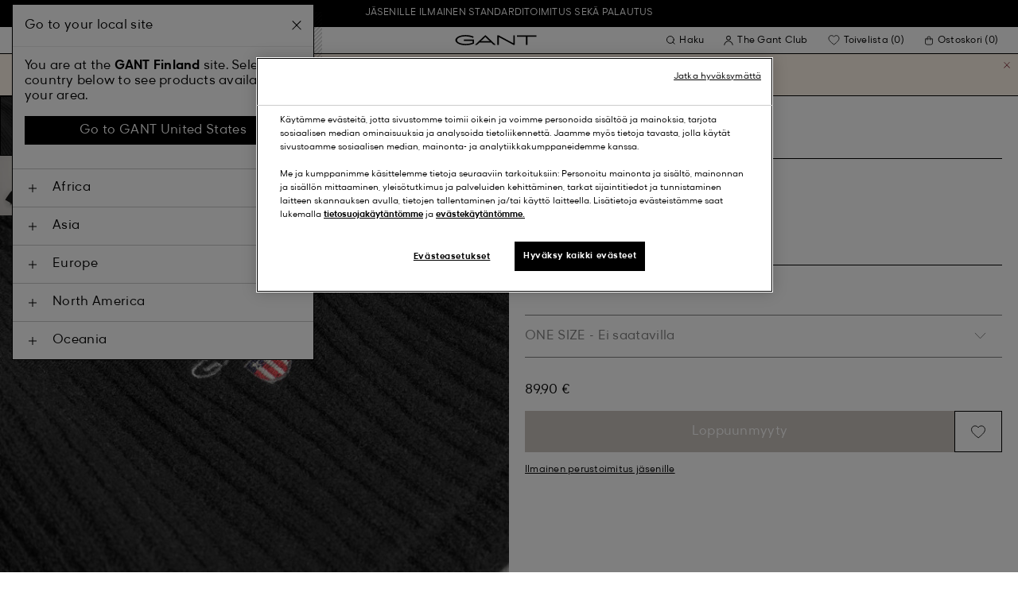

--- FILE ---
content_type: text/html;charset=UTF-8
request_url: https://www.gant.fi/villaneulehuivi-black/7325702650333.html
body_size: 44357
content:
<!DOCTYPE html>
<html lang="fi" dir="ltr" class="no-js">
<head>
<script>
window['GoogleAnalyticsObject'] = 'ga';
window['ga'] = window['ga'] || function() {
(window['ga'].q = window['ga'].q || []).push(arguments)
};
</script>



<link rel="preconnect" href="//cdn-eu.dynamicyield.com">
<link rel="preconnect" href="//st-eu.dynamicyield.com">
<link rel="preconnect" href="//rcom-eu.dynamicyield.com">
<link rel="dns-prefetch" href="//cdn-eu.dynamicyield.com">
<link rel="dns-prefetch" href="//st-eu.dynamicyield.com">
<link rel="dns-prefetch" href="//rcom-eu.dynamicyield.com">
<link rel="preconnect" href="https://googletagmanager.com/">
<link rel="preconnect" href="https://google-analytics.com/">
<link rel="dns-prefetch" href="https://googletagmanager.com/">
<link rel="dns-prefetch" href="https://google-analytics.com/">


    <link rel="dns-prefetch" hef="https://hello.myfonts.net">



    <link rel="modulepreload" href="/on/demandware.static/Sites-Gant-NORDIC-Site/-/fi_FI/v1768563644092/js/main.js"/>



<link rel="preload" href="/on/demandware.static/Sites-Gant-NORDIC-Site/-/default/dw844d3816/fonts/GantModern-Regular.woff2" as="font" type="font/woff2" crossorigin>
<link rel="preload" href="/on/demandware.static/Sites-Gant-NORDIC-Site/-/default/dw28cb16ca/fonts/GantModern-Medium.woff2" as="font" type="font/woff2" crossorigin>
<link rel="preload" href="/on/demandware.static/Sites-Gant-NORDIC-Site/-/default/dw598a0b37/fonts/GantModern-Bold.woff2" as="font" type="font/woff2" crossorigin>
<link rel="preload" href="/on/demandware.static/Sites-Gant-NORDIC-Site/-/default/dwb15ac038/fonts/GANTVarsitySans-Regular.woff2" as="font" type="font/woff2" crossorigin>
<link rel="preload" href="/on/demandware.static/Sites-Gant-NORDIC-Site/-/default/dw69346bfa/fonts/GantSerif-MediumCondensed.woff2" as="font" type="font/woff2" crossorigin>












<script type="application/ld+json">
    {"@context":"https://schema.org","@type":"Organization","@id":"https://www.gant.fi","name":"GANT","url":"https://www.gant.fi","logo":"https://cdn-jura.gant.com/bundles/gantpage/svg/gant.svg?edda918ef7","sameAs":["https://www.facebook.com/gant","https://twitter.com/GANT1949","https://www.youtube.com/user/GANTvideos","https://en.wikipedia.org/wiki/Gant_(retailer)","https://www.instagram.com/gant/","https://www.wikidata.org/wiki/Q1493667"]}
</script>

<script>
    window.csrfEndpoint = "/on/demandware.store/Sites-Gant-NORDIC-Site/fi_FI/CSRF-Generate";
</script>




    <script src="https://js-de.sentry-cdn.com/6a03dcc277661292c55db05c69801975.min.js" crossorigin="anonymous"></script>
    <script>
            Sentry.onLoad(function() {
            Sentry.init({
                dsn: "https://6a03dcc277661292c55db05c69801975@o4509626399653893.ingest.de.sentry.io/4509875374325840",
                debug: false,
                environment: "production",
                attachStacktrace: true,
                release: "release_2144",               
                tracesSampleRate: 1
            });
            Sentry.lazyLoadIntegration("captureConsoleIntegration").then(
            (integration) => {
                Sentry.addIntegration(integration());
            },
            );
        });
    </script>


<meta charset="UTF-8" />

<meta http-equiv="x-ua-compatible" content="ie=edge" />
<meta name="mobile-web-app-capable" content="yes" />
<meta name="viewport" content="width=device-width, initial-scale=1" />


<link rel="apple-touch-icon" sizes="180x180" href="/on/demandware.static/Sites-Gant-NORDIC-Site/-/default/dwd530a22a/images/favicons/favicon.ico">
<link rel="icon" type="image/png" sizes="32x32" href="/on/demandware.static/Sites-Gant-NORDIC-Site/-/default/dw60702912/images/favicons/favicon-32x32.png">
<link rel="icon" type="image/png" sizes="16x16" href="/on/demandware.static/Sites-Gant-NORDIC-Site/-/default/dw26b8ad77/images/favicons/favicon-16x16.png">
<link rel="mask-icon" type="icon" href="/on/demandware.static/Sites-Gant-NORDIC-Site/-/default/dwd530a22a/images/favicons/favicon.ico"> 
<link rel="icon" type="icon" href="/on/demandware.static/Sites-Gant-NORDIC-Site/-/default/dwd530a22a/images/favicons/favicon.ico">

<link rel="manifest" href="/on/demandware.static/Sites-Gant-NORDIC-Site/-/default/dw6ab3fe6d/images/favicons/site.webmanifest">
<meta name="msapplication-TileColor" content="#2b5797">
<meta name="theme-color" content="#ffffff">



<noscript>
  <style>
    .u-visible-with-nojs {
      opacity: 1!important;
      pointer-events: all!important;
    }

    .u-hidden-with-nojs {
      display: none!important;
    }

    .u-overflow-auto-nojs {
      overflow-x: auto!important;
    }

    .u-transform-none-nojs {
      transform: translate3d(0,0,0) scale(1) rotate(0) !important;
    }
  </style>
</noscript>

<style>
    @font-face {
        font-family: 'GANTVarsitySans';
        font-style: normal;
        font-weight: 400;
        font-display: swap;
        src: url('/on/demandware.static/Sites-Gant-NORDIC-Site/-/default/dwb15ac038/fonts/GANTVarsitySans-Regular.woff2') format('woff2');
    }

    @font-face {
        font-family: 'GantModern';
        font-style: normal;
        font-weight: 400;
        font-display: swap;
        src: url('/on/demandware.static/Sites-Gant-NORDIC-Site/-/default/dw844d3816/fonts/GantModern-Regular.woff2') format('woff2');
    }

    @font-face {
        font-family: 'GantModern';
        font-style: normal;
        font-weight: 500;
        font-display: swap;
        src: url('/on/demandware.static/Sites-Gant-NORDIC-Site/-/default/dw28cb16ca/fonts/GantModern-Medium.woff2') format('woff2');
    }

    @font-face {
        font-family: 'GantModern';
        font-style: normal;
        font-weight: 600;
        font-display: swap;
        src: url('/on/demandware.static/Sites-Gant-NORDIC-Site/-/default/dw598a0b37/fonts/GantModern-Bold.woff2') format('woff2');
    }

    @font-face {
        font-family: 'GantSerif';
        font-style: normal;
        font-weight: 400;
        font-display: swap;
        src: url('/on/demandware.static/Sites-Gant-NORDIC-Site/-/default/dw69346bfa/fonts/GantSerif-MediumCondensed.woff2') format('woff2');
    }
</style>


    <link rel="stylesheet" href="/on/demandware.static/Sites-Gant-NORDIC-Site/-/fi_FI/v1768563644092/css/main.css" />











    <script src="/on/demandware.static/Sites-Gant-NORDIC-Site/-/fi_FI/v1768563644092/js/dynamic-yield.js"></script>

    <script js-hook-dy-reporting>
        window.DY = window.DY || {};
        window.dyReportURL="/on/demandware.store/Sites-Gant-NORDIC-Site/fi_FI/DynamicYield-Report";

        DY.recommendationContext = {"type":"PRODUCT","lng":"fi_FI","data":["7325702650333"]};

        DY.userActiveConsent = { accepted: getUserConsent() };
    </script>

    <script type="text/javascript" src="//cdn-eu.dynamicyield.com/api/9880587/api_dynamic.js"></script>
    <script type="text/javascript" src="//cdn-eu.dynamicyield.com/api/9880587/api_static.js"></script>







    <!-- OneTrust Cookies Consent Notice start -->
    
        <script async src="https://cdn.cookielaw.org/scripttemplates/otSDKStub.js" data-document-language="true" type="text/javascript" charset="UTF-8" data-domain-script="5e00e15c-b8d6-45a0-ac0f-d63110db486d"></script>
    

    <script type="text/javascript">
        function OptanonWrapper() {
            var eventName = 'cookies::oneTrustIsLoaded';
            if ( typeof window.CustomEvent === "function" ) {
                window.dispatchEvent(new CustomEvent(eventName));
            } else {
                var evt = document.createEvent('CustomEvent');
                evt.initCustomEvent(eventName, false, false, null);
            }
        }
    </script>
    <!-- OneTrust Cookies Consent Notice end -->






<meta property="og:type" content="product.item">

    

    

    

    

    

    

    

    

    

    

    
        <meta property="og:url" content="https://www.gant.fi/villaneulehuivi-black/7325702650333.html" />
    

    

    

    

    

    

    



    <meta property="og:title" content="Sites-Gant-NORDIC-Site" />


    <meta property="og:description" content="T&auml;m&auml; neulehuivi on GANTin talviklassikko, jota voit k&auml;ytt&auml;&auml; vuodesta toiseen. Kevyehk&ouml;st&auml; villasekoitteesta valmistettu ribbineuloshuivi viimeistelee tyylikk&auml;&auml;n talviasusi &ndash; ja se on my&ouml;s upea joululahja." />



    
    
        <meta property="og:image" content="https://www.gant.fi/on/demandware.static/-/Sites-gant-master/default/dwf83f984e/pim/202203/9920002/5/202203-9920002-5-detail-fv-1.jpg" />
        <meta name="thumbnail" content="https://www.gant.fi/on/demandware.static/-/Sites-gant-master/default/dwf83f984e/pim/202203/9920002/5/202203-9920002-5-detail-fv-1.jpg" />
    





    <script>
        window.dataLayer = window.dataLayer || [];
        dataLayer.push({
	"event": "productDetail",
	"ecommerce": {
		"currencyCode": "SEK",
		"detail": {
			"products": [
				{
					"name": "Wool Knit Scarf",
					"id": "9920002",
					"firstAvailableEAN": "undefined",
					"price": 89.9,
					"brand": "MEN",
					"category": "undefined",
					"variant": "BLACK",
					"dimension7": "7325702650333",
					"dimension15": "7325702650333",
					"dimension2": 0,
					"dimension3": "stock FP",
					"dimension4": "false",
					"dimension23": "7325702650333-ONE SIZE",
					"list": "",
					"productSize": "ONE SIZE"
				}
			]
		}
	}
});
    </script>





















    





































































































    <!-- Google Tag Manager -->
    <script js-hook-gtm>(function(w,d,s,l,i){w[l]=w[l]||[];w[l].push({'gtm.start':
        new Date().getTime(),event:'gtm.js'});var f=d.getElementsByTagName(s)[0],
        j=d.createElement(s),dl=l!='dataLayer'?'&l='+l:'';j.async=true;j.src=
        'https://www.googletagmanager.com/gtm.js?id='+i+dl;f.parentNode.insertBefore(j,f);
        })(window,document,'script','dataLayer','GTM-T2ZZV3T');</script>
    <!-- End Google Tag Manager -->
    
    <script>
        window.dataLayer = window.dataLayer || [];
        window.gtmData =
        {
	"pageType": "product",
	"loginStatus": "FALSE",
	"contentBreadcrumb": []
};
        dataLayer.push(window.gtmData);
    </script>


    


    









    <meta name="google-site-verification" content="9e1KGjq5wT_d0-o_uIZ_uQT1dwk2faJkI0hiDOGxh_Y" />



    
        <title>
            Sites-Gant-NORDIC-Site
        </title>
    

    <meta name="description" content=""/>

    
    

    




    <link rel="canonical" href="/villaneulehuivi-black/7325702650333.html"/>

    
    

    

    
        <link rel="alternate" hreflang="de-de" href="https://www.gant.de/strickschal-aus-wolle-black/7325702650333.html">
    
        <link rel="alternate" hreflang="de-at" href="https://at.gant.com/strickschal-aus-wolle-black/7325702650333.html">
    
        <link rel="alternate" hreflang="de-ch" href="https://www.gant.ch/strickschal-aus-wolle-black/7325702650333.html">
    
        <link rel="alternate" hreflang="zh-cn" href="https://www.gant.cn/7325702650333.html">
    
        <link rel="alternate" hreflang="en-us" href="https://gant.com/wool-knit-scarf-black/7325702650333.html">
    
        <link rel="alternate" hreflang="en-gb" href="https://www.gant.co.uk/wool-knit-scarf-black/7325702650333.html">
    
        <link rel="alternate" hreflang="en-gb" href="https://www.gant.co.uk/wool-knit-scarf-black/7325702650333.html">
    
        <link rel="alternate" hreflang="sv-se" href="https://www.gant.se/stickad-yllehalsduk-black/7325702650333.html">
    
        <link rel="alternate" hreflang="nl-nl" href="https://www.gant.nl/wollen-gebreide-sjaal-black/7325702650333.html">
    
        <link rel="alternate" hreflang="fr-fr" href="https://www.gant.fr/echarpe-en-laine-tricotee-black/7325702650333.html">
    
        <link rel="alternate" hreflang="fi-fi" href="https://www.gant.fi/villaneulehuivi-black/7325702650333.html">
    
        <link rel="alternate" hreflang="da-dk" href="https://www.gant.dk/uldstrikket-halstorklaede-black/7325702650333.html">
    
        <link rel="alternate" hreflang="it-it" href="https://www.gant.it/sciarpa-in-lana-black/7325702650333.html">
    
        <link rel="alternate" hreflang="es-es" href="https://www.gant.es/bufanda-de-punto-de-lana-black/7325702650333.html">
    
        <link rel="alternate" hreflang="pt-pt" href="https://www.gant.pt/cachecol-em-malha-de-la-black/7325702650333.html">
    
        <link rel="alternate" hreflang="fr-be" href="https://www.gant.be/fr-be/echarpe-en-laine-tricotee-black/7325702650333.html">
    
        <link rel="alternate" hreflang="nl-be" href="https://www.gant.be/nl-be/wollen-gebreide-sjaal-black/7325702650333.html">
    






    <script src="https://gantde.app.baqend.com/v1/speedkit/install.js?d=production" async crossorigin="anonymous"></script>




    


    <script>
        window.dataLayer = window.dataLayer || [];
        dataLayer.push({
	"event": "sync_cart",
	"ecommerce": {
		"currencyCode": "EUR",
		"cart_details": {
			"products": "undefined"
		}
	},
	"cartValue": "undefined"
});
    </script>


    <script>
        window.dataLayer = window.dataLayer || [];
        dataLayer.push({
	"event": "identify_user",
	"user_properties": {
		"hashedEmail": "undefined",
		"crmId": "undefined"
	}
});
    </script>




<script type="text/javascript">//<!--
/* <![CDATA[ (head-active_data.js) */
var dw = (window.dw || {});
dw.ac = {
    _analytics: null,
    _events: [],
    _category: "",
    _searchData: "",
    _anact: "",
    _anact_nohit_tag: "",
    _analytics_enabled: "true",
    _timeZone: "Europe/Stockholm",
    _capture: function(configs) {
        if (Object.prototype.toString.call(configs) === "[object Array]") {
            configs.forEach(captureObject);
            return;
        }
        dw.ac._events.push(configs);
    },
	capture: function() { 
		dw.ac._capture(arguments);
		// send to CQ as well:
		if (window.CQuotient) {
			window.CQuotient.trackEventsFromAC(arguments);
		}
	},
    EV_PRD_SEARCHHIT: "searchhit",
    EV_PRD_DETAIL: "detail",
    EV_PRD_RECOMMENDATION: "recommendation",
    EV_PRD_SETPRODUCT: "setproduct",
    applyContext: function(context) {
        if (typeof context === "object" && context.hasOwnProperty("category")) {
        	dw.ac._category = context.category;
        }
        if (typeof context === "object" && context.hasOwnProperty("searchData")) {
        	dw.ac._searchData = context.searchData;
        }
    },
    setDWAnalytics: function(analytics) {
        dw.ac._analytics = analytics;
    },
    eventsIsEmpty: function() {
        return 0 == dw.ac._events.length;
    }
};
/* ]]> */
// -->
</script>
<script type="text/javascript">//<!--
/* <![CDATA[ (head-cquotient.js) */
var CQuotient = window.CQuotient = {};
CQuotient.clientId = 'bfln-Gant-NORDIC';
CQuotient.realm = 'BFLN';
CQuotient.siteId = 'Gant-NORDIC';
CQuotient.instanceType = 'prd';
CQuotient.locale = 'fi_FI';
CQuotient.fbPixelId = '__UNKNOWN__';
CQuotient.activities = [];
CQuotient.cqcid='';
CQuotient.cquid='';
CQuotient.cqeid='';
CQuotient.cqlid='';
CQuotient.apiHost='api.cquotient.com';
/* Turn this on to test against Staging Einstein */
/* CQuotient.useTest= true; */
CQuotient.useTest = ('true' === 'false');
CQuotient.initFromCookies = function () {
	var ca = document.cookie.split(';');
	for(var i=0;i < ca.length;i++) {
	  var c = ca[i];
	  while (c.charAt(0)==' ') c = c.substring(1,c.length);
	  if (c.indexOf('cqcid=') == 0) {
		CQuotient.cqcid=c.substring('cqcid='.length,c.length);
	  } else if (c.indexOf('cquid=') == 0) {
		  var value = c.substring('cquid='.length,c.length);
		  if (value) {
		  	var split_value = value.split("|", 3);
		  	if (split_value.length > 0) {
			  CQuotient.cquid=split_value[0];
		  	}
		  	if (split_value.length > 1) {
			  CQuotient.cqeid=split_value[1];
		  	}
		  	if (split_value.length > 2) {
			  CQuotient.cqlid=split_value[2];
		  	}
		  }
	  }
	}
}
CQuotient.getCQCookieId = function () {
	if(window.CQuotient.cqcid == '')
		window.CQuotient.initFromCookies();
	return window.CQuotient.cqcid;
};
CQuotient.getCQUserId = function () {
	if(window.CQuotient.cquid == '')
		window.CQuotient.initFromCookies();
	return window.CQuotient.cquid;
};
CQuotient.getCQHashedEmail = function () {
	if(window.CQuotient.cqeid == '')
		window.CQuotient.initFromCookies();
	return window.CQuotient.cqeid;
};
CQuotient.getCQHashedLogin = function () {
	if(window.CQuotient.cqlid == '')
		window.CQuotient.initFromCookies();
	return window.CQuotient.cqlid;
};
CQuotient.trackEventsFromAC = function (/* Object or Array */ events) {
try {
	if (Object.prototype.toString.call(events) === "[object Array]") {
		events.forEach(_trackASingleCQEvent);
	} else {
		CQuotient._trackASingleCQEvent(events);
	}
} catch(err) {}
};
CQuotient._trackASingleCQEvent = function ( /* Object */ event) {
	if (event && event.id) {
		if (event.type === dw.ac.EV_PRD_DETAIL) {
			CQuotient.trackViewProduct( {id:'', alt_id: event.id, type: 'raw_sku'} );
		} // not handling the other dw.ac.* events currently
	}
};
CQuotient.trackViewProduct = function(/* Object */ cqParamData){
	var cq_params = {};
	cq_params.cookieId = CQuotient.getCQCookieId();
	cq_params.userId = CQuotient.getCQUserId();
	cq_params.emailId = CQuotient.getCQHashedEmail();
	cq_params.loginId = CQuotient.getCQHashedLogin();
	cq_params.product = cqParamData.product;
	cq_params.realm = cqParamData.realm;
	cq_params.siteId = cqParamData.siteId;
	cq_params.instanceType = cqParamData.instanceType;
	cq_params.locale = CQuotient.locale;
	
	if(CQuotient.sendActivity) {
		CQuotient.sendActivity(CQuotient.clientId, 'viewProduct', cq_params);
	} else {
		CQuotient.activities.push({activityType: 'viewProduct', parameters: cq_params});
	}
};
/* ]]> */
// -->
</script>
<!-- Demandware Apple Pay -->

<style type="text/css">ISAPPLEPAY{display:inline}.dw-apple-pay-button,.dw-apple-pay-button:hover,.dw-apple-pay-button:active{background-color:black;background-image:-webkit-named-image(apple-pay-logo-white);background-position:50% 50%;background-repeat:no-repeat;background-size:75% 60%;border-radius:5px;border:1px solid black;box-sizing:border-box;margin:5px auto;min-height:30px;min-width:100px;padding:0}
.dw-apple-pay-button:after{content:'Apple Pay';visibility:hidden}.dw-apple-pay-button.dw-apple-pay-logo-white{background-color:white;border-color:white;background-image:-webkit-named-image(apple-pay-logo-black);color:black}.dw-apple-pay-button.dw-apple-pay-logo-white.dw-apple-pay-border{border-color:black}</style>

</head>
<body
class="page--pdp"
data-currency-code="EUR"

data-action="Product-Show"
data-querystring="pid=7325702650333"
>
<a class="u-sr-only" href="#content">Siirry p&auml;&auml;sis&auml;lt&ouml;&ouml;n</a>


    <!-- Google Tag Manager (noscript) -->
    <noscript><iframe src="https://www.googletagmanager.com/ns.html?id=GTM-T2ZZV3T" class="u-gtm-noscript"></iframe></noscript>
    <!-- End Google Tag Manager (noscript) -->








<header
    class="c-header"
    js-hook-header
>
    <div
    js-hook-usp-banner
    data-position="0"
    class="c-usp-banner"
    js-hook-inview
    data-inview-threshold="0.3"
    data-inview-trigger="gtm::view-promotion"
    data-inview-persistent="false"
    data-gtm-component-name="USP Banner"
    style=color:#FFFFFF;background-color:#000000;
>
    <div class="o-container">
        <ul>
<li><center><a a data-gtm-name-id="FREE SHIPPING AND FREE RETURNS FOR MEMBERS" href="https://www.gant.fi/register"><span>Jäsenille ilmainen standarditoimitus sekä palautus</span></a></center></li>
</ul>
    </div>
</div>




    <div class="o-container header__container" js-hook-header-container>
        <div class="header__row" >

            <div class="header__helper header__helper--left">
                <div class="c-navigation">
    






























































































    <nav
    class="c-mega-menu c-desktop-navigation"
    id="modal-mega-menu"
    data-modal-auto-focus="false"
    data-modal-close-all-others="true"
    data-modal-no-body-class="true"
    js-hook-modal
    js-hook-mega-menu>
    <ul class="mega-menu__nav" role="menu">
        
            
                
            
                
                    <li class="mega-menu__item" role="menuitem" js-hook-mega-menu-item>
                        
                        

                        
                            



<a class="c-button mega-menu__link has-children" tabindex="0"

href="/miehet" js-hook-mega-menu-link aria-expanded=false aria-haspopup=true aria-controls=desktopmen data-gtm-placement-name="top navigation" data-category-id=men data-gtm-name="Miehet" data-gtm-page-id="men" data-gtm-name-id="men"


>



<span class="button__label">Miehet</span>




</a>


                                <div
                                    id="desktop-men"
                                    role="menu"
                                    class="c-flyout-menu mega-menu__flyout"
                                    aria-labelledby="menu-item-1"
                                    aria-hidden="true"
                                    js-hook-flyout-menu
                                >
                                    

                                


<div class="o-grid flyout-menu__content">
    

        
        

        
            
        

        <div class="o-col flyout-menu__list flyout-menu__list--first">
            
                
            
                
                    <div class="flyout-menu__list-item flyout-menu__list-item--first">
                        <strong class="flyout-menu__title">
                            
                                



<a class="c-button flyout-menu__list-item-link flyout-menu__title-link" tabindex="0"

href="/miesten/uutuudet" js-hook-gtm-click-component data-gtm-placement-name="top navigation" data-gtm-name="Uutuudet" data-gtm-page-id="mens-new-arrivals" data-gtm-name-id="mens-new-arrivals"


>



<span class="button__label">Uutuudet</span>




</a>

                            
                        </strong>
                        
                    </div>
                
            
                
            
                
            
                
            
                
            
                
            
                
            
                
            
                
            
                
            
                
            
        </div>
    

        
        

        

        <div class="o-col flyout-menu__list">
            
                
                    <div class="flyout-menu__list-item">
                        <strong class="flyout-menu__title">
                            
                                



<a class="c-button flyout-menu__list-item-link flyout-menu__title-link" tabindex="0"

href="/miesten/vaatteet" js-hook-gtm-click-component data-gtm-placement-name="top navigation" data-gtm-name="Vaatteet" data-gtm-page-id="mens-clothing" data-gtm-name-id="mens-clothing"


>



<span class="button__label">Vaatteet</span>




</a>

                            
                        </strong>
                        
                            
                            
    
        



<a class="c-button flyout-menu__list-item-link" tabindex="0"

href="/miesten/vaatteet/paidat" js-hook-gtm-click-component data-gtm-placement-name="top navigation" data-gtm-name="Paidat" data-gtm-page-id="mens-shirts" data-gtm-name-id="mens-shirts"


>



<span class="button__label">Paidat</span>




</a>

    

    
        



<a class="c-button flyout-menu__list-item-link" tabindex="0"

href="/miesten/vaatteet/pikeepaidat" js-hook-gtm-click-component data-gtm-placement-name="top navigation" data-gtm-name="Pikeepaidat" data-gtm-page-id="mens-poloshirts" data-gtm-name-id="mens-poloshirts"


>



<span class="button__label">Pikeepaidat</span>




</a>

    

    
        



<a class="c-button flyout-menu__list-item-link" tabindex="0"

href="/miesten/vaatteet/t-paidat" js-hook-gtm-click-component data-gtm-placement-name="top navigation" data-gtm-name="T-paidat" data-gtm-page-id="mens-t-shirts" data-gtm-name-id="mens-t-shirts"


>



<span class="button__label">T-paidat</span>




</a>

    

    
        



<a class="c-button flyout-menu__list-item-link" tabindex="0"

href="/miesten/vaatteet/rugbypaidat" js-hook-gtm-click-component data-gtm-placement-name="top navigation" data-gtm-name="Rugbypaidat" data-gtm-page-id="mens-ruggers" data-gtm-name-id="mens-ruggers"


>



<span class="button__label">Rugbypaidat</span>




</a>

    

    
        



<a class="c-button flyout-menu__list-item-link" tabindex="0"

href="/miesten/vaatteet/hupparit-collegepaidat" js-hook-gtm-click-component data-gtm-placement-name="top navigation" data-gtm-name="Hupparit & Collegepaidat" data-gtm-page-id="mens-sweatshirts-hoodies" data-gtm-name-id="mens-sweatshirts-hoodies"


>



<span class="button__label">Hupparit & Collegepaidat</span>




</a>

    

    
        



<a class="c-button flyout-menu__list-item-link" tabindex="0"

href="/miesten/vaatteet/neuleet" js-hook-gtm-click-component data-gtm-placement-name="top navigation" data-gtm-name="Neuleet" data-gtm-page-id="mens-knitwear" data-gtm-name-id="mens-knitwear"


>



<span class="button__label">Neuleet</span>




</a>

    

    
        



<a class="c-button flyout-menu__list-item-link" tabindex="0"

href="/miesten/vaatteet/halfzip" js-hook-gtm-click-component data-gtm-placement-name="top navigation" data-gtm-name="Half-Zip Neuleisiin" data-gtm-page-id="mens-halfzip" data-gtm-name-id="mens-halfzip"


>



<span class="button__label">Half-Zip Neuleisiin</span>




</a>

    

    
        



<a class="c-button flyout-menu__list-item-link" tabindex="0"

href="/miesten/vaatteet/takit-paallystakit" js-hook-gtm-click-component data-gtm-placement-name="top navigation" data-gtm-name="Takit" data-gtm-page-id="mens-jackets-coats" data-gtm-name-id="mens-jackets-coats"


>



<span class="button__label">Takit</span>




</a>

    

    
        



<a class="c-button flyout-menu__list-item-link" tabindex="0"

href="/miesten/vaatteet/housut" js-hook-gtm-click-component data-gtm-placement-name="top navigation" data-gtm-name="Housut" data-gtm-page-id="mens-pants" data-gtm-name-id="mens-pants"


>



<span class="button__label">Housut</span>




</a>

    

    
        



<a class="c-button flyout-menu__list-item-link" tabindex="0"

href="/miesten/vaatteet/farkut" js-hook-gtm-click-component data-gtm-placement-name="top navigation" data-gtm-name="Farkut" data-gtm-page-id="mens-jeans" data-gtm-name-id="mens-jeans"


>



<span class="button__label">Farkut</span>




</a>

    

    

    

    
        



<a class="c-button flyout-menu__list-item-link" tabindex="0"

href="/miesten/vaatteet/bleiserit" js-hook-gtm-click-component data-gtm-placement-name="top navigation" data-gtm-name="Bleiserit" data-gtm-page-id="mens-blazers" data-gtm-name-id="mens-blazers"


>



<span class="button__label">Bleiserit</span>




</a>

    

    
        



<a class="c-button flyout-menu__list-item-link" tabindex="0"

href="/miesten/vaatteet/pyjamat-aamutakit" js-hook-gtm-click-component data-gtm-placement-name="top navigation" data-gtm-name="Pyjamat" data-gtm-page-id="mens-pyjamas" data-gtm-name-id="mens-pyjamas"


>



<span class="button__label">Pyjamat</span>




</a>

    

    
        



<a class="c-button flyout-menu__list-item-link" tabindex="0"

href="/miesten/vaatteet/sukat" js-hook-gtm-click-component data-gtm-placement-name="top navigation" data-gtm-name="Sukat" data-gtm-page-id="mens-socks" data-gtm-name-id="mens-socks"


>



<span class="button__label">Sukat</span>




</a>

    

    
        



<a class="c-button flyout-menu__list-item-link" tabindex="0"

href="/miesten/vaatteet/alusvaatteet" js-hook-gtm-click-component data-gtm-placement-name="top navigation" data-gtm-name="Alusvaatteet" data-gtm-page-id="mens-underwear" data-gtm-name-id="mens-underwear"


>



<span class="button__label">Alusvaatteet</span>




</a>

    


                        
                    </div>
                
            
        </div>
    

        
        

        

        <div class="o-col flyout-menu__list">
            
                
                    <div class="flyout-menu__list-item">
                        <strong class="flyout-menu__title">
                            
                                



<a class="c-button flyout-menu__list-item-link flyout-menu__title-link" tabindex="0"

href="/miesten/asusteet" js-hook-gtm-click-component data-gtm-placement-name="top navigation" data-gtm-name="Asusteet" data-gtm-page-id="mens-accessories" data-gtm-name-id="mens-accessories"


>



<span class="button__label">Asusteet</span>




</a>

                            
                        </strong>
                        
                            
                            
    
        



<a class="c-button flyout-menu__list-item-link" tabindex="0"

href="/miesten/asusteet/aurinkolasit" js-hook-gtm-click-component data-gtm-placement-name="top navigation" data-gtm-name="Aurinkolasit" data-gtm-page-id="mens-sunglasses" data-gtm-name-id="mens-sunglasses"


>



<span class="button__label">Aurinkolasit</span>




</a>

    

    
        



<a class="c-button flyout-menu__list-item-link" tabindex="0"

href="/miesten/asusteet/tuoksu" js-hook-gtm-click-component data-gtm-placement-name="top navigation" data-gtm-name="Tuoksut" data-gtm-page-id="mens-fragrance" data-gtm-name-id="mens-fragrance"


>



<span class="button__label">Tuoksut</span>




</a>

    

    
        



<a class="c-button flyout-menu__list-item-link" tabindex="0"

href="/miesten/asusteet/kellot" js-hook-gtm-click-component data-gtm-placement-name="top navigation" data-gtm-name="Kellot" data-gtm-page-id="mens-watches" data-gtm-name-id="mens-watches"


>



<span class="button__label">Kellot</span>




</a>

    

    
        



<a class="c-button flyout-menu__list-item-link" tabindex="0"

href="/miesten/asusteet/lippikset" js-hook-gtm-click-component data-gtm-placement-name="top navigation" data-gtm-name="Lippalakit" data-gtm-page-id="mens-beanies-caps" data-gtm-name-id="mens-beanies-caps"


>



<span class="button__label">Lippalakit</span>




</a>

    

    
        



<a class="c-button flyout-menu__list-item-link" tabindex="0"

href="/miesten/asusteet/pipot" js-hook-gtm-click-component data-gtm-placement-name="top navigation" data-gtm-name="Pipot" data-gtm-page-id="mens-beanies" data-gtm-name-id="mens-beanies"


>



<span class="button__label">Pipot</span>




</a>

    

    
        



<a class="c-button flyout-menu__list-item-link" tabindex="0"

href="/miesten/asusteet/kasineet" js-hook-gtm-click-component data-gtm-placement-name="top navigation" data-gtm-name="Käsineet" data-gtm-page-id="mens-gloves" data-gtm-name-id="mens-gloves"


>



<span class="button__label">Käsineet</span>




</a>

    

    
        



<a class="c-button flyout-menu__list-item-link" tabindex="0"

href="/miesten/asusteet/huivit" js-hook-gtm-click-component data-gtm-placement-name="top navigation" data-gtm-name="Huivit" data-gtm-page-id="mens-scarves" data-gtm-name-id="mens-scarves"


>



<span class="button__label">Huivit</span>




</a>

    

    
        



<a class="c-button flyout-menu__list-item-link" tabindex="0"

href="/miesten/asusteet/vyot" js-hook-gtm-click-component data-gtm-placement-name="top navigation" data-gtm-name="Vyöt" data-gtm-page-id="mens-belts" data-gtm-name-id="mens-belts"


>



<span class="button__label">Vyöt</span>




</a>

    

    
        



<a class="c-button flyout-menu__list-item-link" tabindex="0"

href="/miesten/asusteet/laukut" js-hook-gtm-click-component data-gtm-placement-name="top navigation" data-gtm-name="Laukut" data-gtm-page-id="mens-bags" data-gtm-name-id="mens-bags"


>



<span class="button__label">Laukut</span>




</a>

    

    
        



<a class="c-button flyout-menu__list-item-link" tabindex="0"

href="/miesten/asusteet/solmiot" js-hook-gtm-click-component data-gtm-placement-name="top navigation" data-gtm-name="Solmiot" data-gtm-page-id="mens-ties" data-gtm-name-id="mens-ties"


>



<span class="button__label">Solmiot</span>




</a>

    


                        
                    </div>
                
            
        </div>
    

        
        

        

        <div class="o-col flyout-menu__list">
            
                
                    <div class="flyout-menu__list-item">
                        <strong class="flyout-menu__title">
                            
                                



<a class="c-button flyout-menu__list-item-link flyout-menu__title-link" tabindex="0"

href="/miesten/kengat" js-hook-gtm-click-component data-gtm-placement-name="top navigation" data-gtm-name="Kengät" data-gtm-page-id="mens-shoes" data-gtm-name-id="mens-shoes"


>



<span class="button__label">Kengät</span>




</a>

                            
                        </strong>
                        
                            
                            
    
        



<a class="c-button flyout-menu__list-item-link" tabindex="0"

href="/miesten/kengat/nilkkurit" js-hook-gtm-click-component data-gtm-placement-name="top navigation" data-gtm-name="Nilkkurit" data-gtm-page-id="mens-boots" data-gtm-name-id="mens-boots"


>



<span class="button__label">Nilkkurit</span>




</a>

    

    
        



<a class="c-button flyout-menu__list-item-link" tabindex="0"

href="/miesten/kengat/tennarit" js-hook-gtm-click-component data-gtm-placement-name="top navigation" data-gtm-name="Tennarit" data-gtm-page-id="mens-sneakers" data-gtm-name-id="mens-sneakers"


>



<span class="button__label">Tennarit</span>




</a>

    

    
        



<a class="c-button flyout-menu__list-item-link" tabindex="0"

href="/miesten/kengat/loaferit" js-hook-gtm-click-component data-gtm-placement-name="top navigation" data-gtm-name="Loafersit" data-gtm-page-id="mens-loafers" data-gtm-name-id="mens-loafers"


>



<span class="button__label">Loafersit</span>




</a>

    

    


                        
                    </div>
                
            
        </div>
    
    
        <div class="u-visible-up--md o-col navigation__content-asset u-flex" data-position="0" data-gtm-component-name="Image on Navigation" >
            


        </div>
    
</div>

                            </div>

                        

                    </li>
                
            
                
                    <li class="mega-menu__item" role="menuitem" js-hook-mega-menu-item>
                        
                        

                        
                            



<a class="c-button mega-menu__link has-children" tabindex="0"

href="/naiset" js-hook-mega-menu-link aria-expanded=false aria-haspopup=true aria-controls=desktopwomen data-gtm-placement-name="top navigation" data-category-id=women data-gtm-name="Naiset" data-gtm-page-id="women" data-gtm-name-id="women"


>



<span class="button__label">Naiset</span>




</a>


                                <div
                                    id="desktop-women"
                                    role="menu"
                                    class="c-flyout-menu mega-menu__flyout"
                                    aria-labelledby="menu-item-2"
                                    aria-hidden="true"
                                    js-hook-flyout-menu
                                >
                                    

                                


<div class="o-grid flyout-menu__content">
    

        
        

        
            
        

        <div class="o-col flyout-menu__list flyout-menu__list--first">
            
                
            
                
                    <div class="flyout-menu__list-item flyout-menu__list-item--first">
                        <strong class="flyout-menu__title">
                            
                                



<a class="c-button flyout-menu__list-item-link flyout-menu__title-link" tabindex="0"

href="/naisten/uutuudet" js-hook-gtm-click-component data-gtm-placement-name="top navigation" data-gtm-name="Uutuudet" data-gtm-page-id="womens-new-arrivals" data-gtm-name-id="womens-new-arrivals"


>



<span class="button__label">Uutuudet</span>




</a>

                            
                        </strong>
                        
                    </div>
                
            
                
            
                
            
                
            
                
            
                
            
                
            
                
            
                
            
                
            
                
            
                
            
                
            
        </div>
    

        
        

        

        <div class="o-col flyout-menu__list">
            
                
                    <div class="flyout-menu__list-item">
                        <strong class="flyout-menu__title">
                            
                                



<a class="c-button flyout-menu__list-item-link flyout-menu__title-link" tabindex="0"

href="/naisten/vaatteet" js-hook-gtm-click-component data-gtm-placement-name="top navigation" data-gtm-name="Vaatteet" data-gtm-page-id="womens-clothing" data-gtm-name-id="womens-clothing"


>



<span class="button__label">Vaatteet</span>




</a>

                            
                        </strong>
                        
                            
                            
    
        



<a class="c-button flyout-menu__list-item-link" tabindex="0"

href="/naisten/vaatteet/paidat" js-hook-gtm-click-component data-gtm-placement-name="top navigation" data-gtm-name="Paidat" data-gtm-page-id="womens-shirts" data-gtm-name-id="womens-shirts"


>



<span class="button__label">Paidat</span>




</a>

    

    
        



<a class="c-button flyout-menu__list-item-link" tabindex="0"

href="/naisten/vaatteet/pikeepaidat" js-hook-gtm-click-component data-gtm-placement-name="top navigation" data-gtm-name="Pikeepaidat" data-gtm-page-id="womens-polos" data-gtm-name-id="womens-polos"


>



<span class="button__label">Pikeepaidat</span>




</a>

    

    
        



<a class="c-button flyout-menu__list-item-link" tabindex="0"

href="/naisten/vaatteet/t-paidat-topit" js-hook-gtm-click-component data-gtm-placement-name="top navigation" data-gtm-name="T-paidat & Topit" data-gtm-page-id="womens-t-shirts-tops" data-gtm-name-id="womens-t-shirts-tops"


>



<span class="button__label">T-paidat & Topit</span>




</a>

    

    
        



<a class="c-button flyout-menu__list-item-link" tabindex="0"

href="/naisten/vaatteet/hupparit-collegepaidat" js-hook-gtm-click-component data-gtm-placement-name="top navigation" data-gtm-name="Hupparit & Collegepaidat" data-gtm-page-id="womens-sweatshirts-hoodies" data-gtm-name-id="womens-sweatshirts-hoodies"


>



<span class="button__label">Hupparit & Collegepaidat</span>




</a>

    

    
        



<a class="c-button flyout-menu__list-item-link" tabindex="0"

href="/naisten/vaatteet/neuleet" js-hook-gtm-click-component data-gtm-placement-name="top navigation" data-gtm-name="Neuleet" data-gtm-page-id="womens-knitwear" data-gtm-name-id="womens-knitwear"


>



<span class="button__label">Neuleet</span>




</a>

    

    
        



<a class="c-button flyout-menu__list-item-link" tabindex="0"

href="/naisten/vaatteet/takit-paallystakit" js-hook-gtm-click-component data-gtm-placement-name="top navigation" data-gtm-name="Takit" data-gtm-page-id="womens-jackets-coats" data-gtm-name-id="womens-jackets-coats"


>



<span class="button__label">Takit</span>




</a>

    

    
        



<a class="c-button flyout-menu__list-item-link" tabindex="0"

href="/naisten/vaatteet/mekot" js-hook-gtm-click-component data-gtm-placement-name="top navigation" data-gtm-name="Mekot" data-gtm-page-id="womens-dresses" data-gtm-name-id="womens-dresses"


>



<span class="button__label">Mekot</span>




</a>

    

    
        



<a class="c-button flyout-menu__list-item-link" tabindex="0"

href="/naisten/vaatteet/hameet" js-hook-gtm-click-component data-gtm-placement-name="top navigation" data-gtm-name="Hameet" data-gtm-page-id="womens-skirts" data-gtm-name-id="womens-skirts"


>



<span class="button__label">Hameet</span>




</a>

    

    

    

    
        



<a class="c-button flyout-menu__list-item-link" tabindex="0"

href="/naisten/vaatteet/housut" js-hook-gtm-click-component data-gtm-placement-name="top navigation" data-gtm-name="Housut" data-gtm-page-id="womens-trousers" data-gtm-name-id="womens-trousers"


>



<span class="button__label">Housut</span>




</a>

    

    

    
        



<a class="c-button flyout-menu__list-item-link" tabindex="0"

href="/naisten/vaatteet/farkut" js-hook-gtm-click-component data-gtm-placement-name="top navigation" data-gtm-name="Farkut" data-gtm-page-id="womens-jeans" data-gtm-name-id="womens-jeans"


>



<span class="button__label">Farkut</span>




</a>

    

    
        



<a class="c-button flyout-menu__list-item-link" tabindex="0"

href="/naisten/vaatteet/halfzip" js-hook-gtm-click-component data-gtm-placement-name="top navigation" data-gtm-name="Half-Zip Neuleet" data-gtm-page-id="womens-halfzip" data-gtm-name-id="womens-halfzip"


>



<span class="button__label">Half-Zip Neuleet</span>




</a>

    

    
        



<a class="c-button flyout-menu__list-item-link" tabindex="0"

href="/naisten/vaatteet/bleiserit" js-hook-gtm-click-component data-gtm-placement-name="top navigation" data-gtm-name="Bleiserit" data-gtm-page-id="womens-blazers" data-gtm-name-id="womens-blazers"


>



<span class="button__label">Bleiserit</span>




</a>

    

    
        



<a class="c-button flyout-menu__list-item-link" tabindex="0"

href="/naisten/vaatteet/sukat" js-hook-gtm-click-component data-gtm-placement-name="top navigation" data-gtm-name="Sukat" data-gtm-page-id="womens-socks" data-gtm-name-id="womens-socks"


>



<span class="button__label">Sukat</span>




</a>

    

    


                        
                    </div>
                
            
        </div>
    

        
        

        

        <div class="o-col flyout-menu__list">
            
                
                    <div class="flyout-menu__list-item">
                        <strong class="flyout-menu__title">
                            
                                



<a class="c-button flyout-menu__list-item-link flyout-menu__title-link" tabindex="0"

href="/naisten/asusteet" js-hook-gtm-click-component data-gtm-placement-name="top navigation" data-gtm-name="Asusteet" data-gtm-page-id="womens-accessories" data-gtm-name-id="womens-accessories"


>



<span class="button__label">Asusteet</span>




</a>

                            
                        </strong>
                        
                            
                            
    
        



<a class="c-button flyout-menu__list-item-link" tabindex="0"

href="/naisten/asusteet/tuoksu" js-hook-gtm-click-component data-gtm-placement-name="top navigation" data-gtm-name="Tuoksu" data-gtm-page-id="womens-fragrance" data-gtm-name-id="womens-fragrance"


>



<span class="button__label">Tuoksu</span>




</a>

    

    
        



<a class="c-button flyout-menu__list-item-link" tabindex="0"

href="/naisten/asusteet/aurinkolasit" js-hook-gtm-click-component data-gtm-placement-name="top navigation" data-gtm-name="Aurinkolasit" data-gtm-page-id="womens-sunglasses" data-gtm-name-id="womens-sunglasses"


>



<span class="button__label">Aurinkolasit</span>




</a>

    

    
        



<a class="c-button flyout-menu__list-item-link" tabindex="0"

href="/naisten/asusteet/kellot" js-hook-gtm-click-component data-gtm-placement-name="top navigation" data-gtm-name="Kellot" data-gtm-page-id="womens-watches" data-gtm-name-id="womens-watches"


>



<span class="button__label">Kellot</span>




</a>

    

    
        



<a class="c-button flyout-menu__list-item-link" tabindex="0"

href="/naisten/asusteet/pipot-lippalakit" js-hook-gtm-click-component data-gtm-placement-name="top navigation" data-gtm-name="Pipot" data-gtm-page-id="womens-beanies-caps" data-gtm-name-id="womens-beanies-caps"


>



<span class="button__label">Pipot</span>




</a>

    

    
        



<a class="c-button flyout-menu__list-item-link" tabindex="0"

href="/naisten/asusteet/kasineet" js-hook-gtm-click-component data-gtm-placement-name="top navigation" data-gtm-name="Käsineet" data-gtm-page-id="womens-gloves" data-gtm-name-id="womens-gloves"


>



<span class="button__label">Käsineet</span>




</a>

    

    
        



<a class="c-button flyout-menu__list-item-link" tabindex="0"

href="/naisten/asusteet/huivit" js-hook-gtm-click-component data-gtm-placement-name="top navigation" data-gtm-name="Huivit" data-gtm-page-id="womens-scarves" data-gtm-name-id="womens-scarves"


>



<span class="button__label">Huivit</span>




</a>

    

    
        



<a class="c-button flyout-menu__list-item-link" tabindex="0"

href="/naisten/asusteet/laukut" js-hook-gtm-click-component data-gtm-placement-name="top navigation" data-gtm-name="Laukut" data-gtm-page-id="womens-bags" data-gtm-name-id="womens-bags"


>



<span class="button__label">Laukut</span>




</a>

    

    
        



<a class="c-button flyout-menu__list-item-link" tabindex="0"

href="/naisten/asusteet/vyot" js-hook-gtm-click-component data-gtm-placement-name="top navigation" data-gtm-name="Vyöt" data-gtm-page-id="womens-belts" data-gtm-name-id="womens-belts"


>



<span class="button__label">Vyöt</span>




</a>

    

    


                        
                    </div>
                
            
        </div>
    

        
        

        

        <div class="o-col flyout-menu__list">
            
                
                    <div class="flyout-menu__list-item">
                        <strong class="flyout-menu__title">
                            
                                



<a class="c-button flyout-menu__list-item-link flyout-menu__title-link" tabindex="0"

href="/naisten/kengat" js-hook-gtm-click-component data-gtm-placement-name="top navigation" data-gtm-name="Kengät" data-gtm-page-id="womens-shoes" data-gtm-name-id="womens-shoes"


>



<span class="button__label">Kengät</span>




</a>

                            
                        </strong>
                        
                            
                            
    
        



<a class="c-button flyout-menu__list-item-link" tabindex="0"

href="/naisten/kengat/nilkkurit-saappaat" js-hook-gtm-click-component data-gtm-placement-name="top navigation" data-gtm-name="Nilkkurit & Saappaat" data-gtm-page-id="womens-boots" data-gtm-name-id="womens-boots"


>



<span class="button__label">Nilkkurit & Saappaat</span>




</a>

    

    
        



<a class="c-button flyout-menu__list-item-link" tabindex="0"

href="/naisten/kengat/tennarit" js-hook-gtm-click-component data-gtm-placement-name="top navigation" data-gtm-name="Tennarit" data-gtm-page-id="womens-sneakers" data-gtm-name-id="womens-sneakers"


>



<span class="button__label">Tennarit</span>




</a>

    

    

    

    


                        
                    </div>
                
            
        </div>
    
    
        <div class="u-visible-up--md o-col navigation__content-asset u-flex" data-position="0" data-gtm-component-name="Image on Navigation" >
            


        </div>
    
</div>

                            </div>

                        

                    </li>
                
            
                
                    <li class="mega-menu__item" role="menuitem" js-hook-mega-menu-item>
                        
                        

                        
                            



<a class="c-button mega-menu__link has-children" tabindex="0"

href="/lapset" js-hook-mega-menu-link aria-expanded=false aria-haspopup=true aria-controls=desktopkids-teens data-gtm-placement-name="top navigation" data-category-id=kids-teens data-gtm-name="Lapset" data-gtm-page-id="kids-teens" data-gtm-name-id="kids-teens"


>



<span class="button__label">Lapset</span>




</a>


                                <div
                                    id="desktop-kids-teens"
                                    role="menu"
                                    class="c-flyout-menu mega-menu__flyout"
                                    aria-labelledby="menu-item-3"
                                    aria-hidden="true"
                                    js-hook-flyout-menu
                                >
                                    

                                


<div class="o-grid flyout-menu__content">
    

        
        

        
            
        

        <div class="o-col flyout-menu__list flyout-menu__list--first">
            
                
            
                
                    <div class="flyout-menu__list-item flyout-menu__list-item--first">
                        <strong class="flyout-menu__title">
                            
                                



<a class="c-button flyout-menu__list-item-link flyout-menu__title-link" tabindex="0"

href="/lapset-nuoret-vauvat/uutuudet" js-hook-gtm-click-component data-gtm-placement-name="top navigation" data-gtm-name="Uutuudet" data-gtm-page-id="kids-teens-new-arrivals" data-gtm-name-id="kids-teens-new-arrivals"


>



<span class="button__label">Uutuudet</span>




</a>

                            
                        </strong>
                        
                    </div>
                
            
                
            
                
            
                
                    <div class="flyout-menu__list-item flyout-menu__list-item--first">
                        <strong class="flyout-menu__title">
                            
                                



<a class="c-button flyout-menu__list-item-link flyout-menu__title-link" tabindex="0"

href="/lapset/vaatteet" js-hook-gtm-click-component data-gtm-placement-name="top navigation" data-gtm-name="Lastenvaatteet" data-gtm-page-id="kids" data-gtm-name-id="kids"


>



<span class="button__label">Lastenvaatteet</span>




</a>

                            
                        </strong>
                        
                    </div>
                
            
                
                    <div class="flyout-menu__list-item flyout-menu__list-item--first">
                        <strong class="flyout-menu__title">
                            
                                



<a class="c-button flyout-menu__list-item-link flyout-menu__title-link" tabindex="0"

href="/nuoret/vaatteet" js-hook-gtm-click-component data-gtm-placement-name="top navigation" data-gtm-name="Nuorten Vaatteet" data-gtm-page-id="teens" data-gtm-name-id="teens"


>



<span class="button__label">Nuorten Vaatteet</span>




</a>

                            
                        </strong>
                        
                    </div>
                
            
                
            
        </div>
    

        
        

        

        <div class="o-col flyout-menu__list">
            
                
                    <div class="flyout-menu__list-item">
                        <strong class="flyout-menu__title">
                            
                                



<a class="c-button flyout-menu__list-item-link flyout-menu__title-link" tabindex="0"

href="/lapset-nuoret/pojat" js-hook-gtm-click-component data-gtm-placement-name="top navigation" data-gtm-name="Pojat" data-gtm-page-id="kids-teens-boys" data-gtm-name-id="kids-teens-boys"


>



<span class="button__label">Pojat</span>




</a>

                            
                        </strong>
                        
                            
                            
    

    
        



<a class="c-button flyout-menu__list-item-link" tabindex="0"

href="/lapset-nuoret/pojat/paidat" js-hook-gtm-click-component data-gtm-placement-name="top navigation" data-gtm-name="Paidat" data-gtm-page-id="kids-teens-boys-shirts" data-gtm-name-id="kids-teens-boys-shirts"


>



<span class="button__label">Paidat</span>




</a>

    

    
        



<a class="c-button flyout-menu__list-item-link" tabindex="0"

href="/lapset-nuoret/pojat/t-paidat-pikeet" js-hook-gtm-click-component data-gtm-placement-name="top navigation" data-gtm-name="T-paidat & Pikeet" data-gtm-page-id="kids-teens-boys-t-shirts-polos" data-gtm-name-id="kids-teens-boys-t-shirts-polos"


>



<span class="button__label">T-paidat & Pikeet</span>




</a>

    

    
        



<a class="c-button flyout-menu__list-item-link" tabindex="0"

href="/lapset-nuoret/pojat/collegepaidat-hupparit" js-hook-gtm-click-component data-gtm-placement-name="top navigation" data-gtm-name="Hupparit & Collegepaidat" data-gtm-page-id="kids-teens-boys-sweatshirts-hoodies" data-gtm-name-id="kids-teens-boys-sweatshirts-hoodies"


>



<span class="button__label">Hupparit & Collegepaidat</span>




</a>

    

    
        



<a class="c-button flyout-menu__list-item-link" tabindex="0"

href="/lapset-nuoret/pojat/neuleet" js-hook-gtm-click-component data-gtm-placement-name="top navigation" data-gtm-name="Neuleet" data-gtm-page-id="kids-teens-boys-knitwear" data-gtm-name-id="kids-teens-boys-knitwear"


>



<span class="button__label">Neuleet</span>




</a>

    

    
        



<a class="c-button flyout-menu__list-item-link" tabindex="0"

href="/lapset-nuoret/pojat/ulkovaatteet" js-hook-gtm-click-component data-gtm-placement-name="top navigation" data-gtm-name="Ulkovaatteet" data-gtm-page-id="kids-teens-boys-jacket-coats" data-gtm-name-id="kids-teens-boys-jacket-coats"


>



<span class="button__label">Ulkovaatteet</span>




</a>

    

    
        



<a class="c-button flyout-menu__list-item-link" tabindex="0"

href="/lapset-nuoret/pojat/housut" js-hook-gtm-click-component data-gtm-placement-name="top navigation" data-gtm-name="Housut" data-gtm-page-id="kids-teens-boys-trousers" data-gtm-name-id="kids-teens-boys-trousers"


>



<span class="button__label">Housut</span>




</a>

    

    
        



<a class="c-button flyout-menu__list-item-link" tabindex="0"

href="/lapset-nuoret/pojat/shortsit" js-hook-gtm-click-component data-gtm-placement-name="top navigation" data-gtm-name="Shortsit" data-gtm-page-id="kids-teens-boys-shorts" data-gtm-name-id="kids-teens-boys-shorts"


>



<span class="button__label">Shortsit</span>




</a>

    

    
        



<a class="c-button flyout-menu__list-item-link" tabindex="0"

href="/lapset-nuoret/pojat/asusteet" js-hook-gtm-click-component data-gtm-placement-name="top navigation" data-gtm-name="Asusteet" data-gtm-page-id="kids-teens-boys-accessories" data-gtm-name-id="kids-teens-boys-accessories"


>



<span class="button__label">Asusteet</span>




</a>

    

    
        



<a class="c-button flyout-menu__list-item-link" tabindex="0"

href="/lapset-nuoret/pojat/alusvaatteet" js-hook-gtm-click-component data-gtm-placement-name="top navigation" data-gtm-name="Alusvaatteet" data-gtm-page-id="kids-teens-boys-underwear" data-gtm-name-id="kids-teens-boys-underwear"


>



<span class="button__label">Alusvaatteet</span>




</a>

    

    

    


                        
                    </div>
                
            
        </div>
    

        
        

        

        <div class="o-col flyout-menu__list">
            
                
                    <div class="flyout-menu__list-item">
                        <strong class="flyout-menu__title">
                            
                                



<a class="c-button flyout-menu__list-item-link flyout-menu__title-link" tabindex="0"

href="/lapset-nuoret/tytot" js-hook-gtm-click-component data-gtm-placement-name="top navigation" data-gtm-name="Tytöt" data-gtm-page-id="kids-teens-girls" data-gtm-name-id="kids-teens-girls"


>



<span class="button__label">Tytöt</span>




</a>

                            
                        </strong>
                        
                            
                            
    

    
        



<a class="c-button flyout-menu__list-item-link" tabindex="0"

href="/lapset-nuoret/tytot/paidat" js-hook-gtm-click-component data-gtm-placement-name="top navigation" data-gtm-name="Paidat" data-gtm-page-id="kids-teens-girls-shirts" data-gtm-name-id="kids-teens-girls-shirts"


>



<span class="button__label">Paidat</span>




</a>

    

    
        



<a class="c-button flyout-menu__list-item-link" tabindex="0"

href="/lapset-nuoret/tytot/t-paidat-pikeet" js-hook-gtm-click-component data-gtm-placement-name="top navigation" data-gtm-name="T-paidat & Pikeet" data-gtm-page-id="kids-teens-girls-t-shirts-polos" data-gtm-name-id="kids-teens-girls-t-shirts-polos"


>



<span class="button__label">T-paidat & Pikeet</span>




</a>

    

    
        



<a class="c-button flyout-menu__list-item-link" tabindex="0"

href="/lapset-nuoret/tytot/collegepaidat-hupparit" js-hook-gtm-click-component data-gtm-placement-name="top navigation" data-gtm-name="Hupparit & Collegepaidat" data-gtm-page-id="kids-teens-girls-sweatshirts-hoodies" data-gtm-name-id="kids-teens-girls-sweatshirts-hoodies"


>



<span class="button__label">Hupparit & Collegepaidat</span>




</a>

    

    
        



<a class="c-button flyout-menu__list-item-link" tabindex="0"

href="/lapset-nuoret/tytot/neuleet" js-hook-gtm-click-component data-gtm-placement-name="top navigation" data-gtm-name="Neuleet" data-gtm-page-id="kids-teens-girls-knitwear" data-gtm-name-id="kids-teens-girls-knitwear"


>



<span class="button__label">Neuleet</span>




</a>

    

    
        



<a class="c-button flyout-menu__list-item-link" tabindex="0"

href="/lapset-nuoret/tytot/ulkovaatteet" js-hook-gtm-click-component data-gtm-placement-name="top navigation" data-gtm-name="Ulkovaatteet" data-gtm-page-id="kids-teens-girls-jacket-coats" data-gtm-name-id="kids-teens-girls-jacket-coats"


>



<span class="button__label">Ulkovaatteet</span>




</a>

    

    
        



<a class="c-button flyout-menu__list-item-link" tabindex="0"

href="/lapset-nuoret/tytot/mekot-hameet" js-hook-gtm-click-component data-gtm-placement-name="top navigation" data-gtm-name="Mekot & Hameet" data-gtm-page-id="kids-teens-girls-dresses-skirts" data-gtm-name-id="kids-teens-girls-dresses-skirts"


>



<span class="button__label">Mekot & Hameet</span>




</a>

    

    
        



<a class="c-button flyout-menu__list-item-link" tabindex="0"

href="/lapset-nuoret/tytot/housut" js-hook-gtm-click-component data-gtm-placement-name="top navigation" data-gtm-name="Housut" data-gtm-page-id="kids-teens-girls-trousers" data-gtm-name-id="kids-teens-girls-trousers"


>



<span class="button__label">Housut</span>




</a>

    

    
        



<a class="c-button flyout-menu__list-item-link" tabindex="0"

href="/lapset-nuoret/tytot/shortsit" js-hook-gtm-click-component data-gtm-placement-name="top navigation" data-gtm-name="Shortsit" data-gtm-page-id="kids-teens-girls-shorts" data-gtm-name-id="kids-teens-girls-shorts"


>



<span class="button__label">Shortsit</span>




</a>

    

    
        



<a class="c-button flyout-menu__list-item-link" tabindex="0"

href="/lapset-nuoret/tytot/asusteet" js-hook-gtm-click-component data-gtm-placement-name="top navigation" data-gtm-name="Asusteet" data-gtm-page-id="kids-teens-girls-accessories" data-gtm-name-id="kids-teens-girls-accessories"


>



<span class="button__label">Asusteet</span>




</a>

    

    
        



<a class="c-button flyout-menu__list-item-link" tabindex="0"

href="/lapset-nuoret/tytot/alusvaatteet" js-hook-gtm-click-component data-gtm-placement-name="top navigation" data-gtm-name="Alusvaatteet" data-gtm-page-id="kids-teens-girls-underwear" data-gtm-name-id="kids-teens-girls-underwear"


>



<span class="button__label">Alusvaatteet</span>




</a>

    

    


                        
                    </div>
                
            
        </div>
    

        
        

        

        <div class="o-col flyout-menu__list">
            
                
                    <div class="flyout-menu__list-item">
                        <strong class="flyout-menu__title">
                            
                                



<a class="c-button flyout-menu__list-item-link flyout-menu__title-link" tabindex="0"

href="/vauvat" js-hook-gtm-click-component data-gtm-placement-name="top navigation" data-gtm-name="Vauvanvaatteet" data-gtm-page-id="baby" data-gtm-name-id="baby"


>



<span class="button__label">Vauvanvaatteet</span>




</a>

                            
                        </strong>
                        
                            
                            
    
        



<a class="c-button flyout-menu__list-item-link" tabindex="0"

href="/vauvat/asusteet" js-hook-gtm-click-component data-gtm-placement-name="top navigation" data-gtm-name="Asusteet" data-gtm-page-id="baby-accessories" data-gtm-name-id="baby-accessories"


>



<span class="button__label">Asusteet</span>




</a>

    

    
        



<a class="c-button flyout-menu__list-item-link" tabindex="0"

href="/vauvat/bodyt-potkupuvut" js-hook-gtm-click-component data-gtm-placement-name="top navigation" data-gtm-name="Bodyt & Potkupuvut" data-gtm-page-id="baby-bodys" data-gtm-name-id="baby-bodys"


>



<span class="button__label">Bodyt & Potkupuvut</span>




</a>

    

    
        



<a class="c-button flyout-menu__list-item-link" tabindex="0"

href="/vauvat/housut" js-hook-gtm-click-component data-gtm-placement-name="top navigation" data-gtm-name="Housut" data-gtm-page-id="baby-pants" data-gtm-name-id="baby-pants"


>



<span class="button__label">Housut</span>




</a>

    

    

    
        



<a class="c-button flyout-menu__list-item-link" tabindex="0"

href="/vauvat/t-paidat" js-hook-gtm-click-component data-gtm-placement-name="top navigation" data-gtm-name="T-paidat" data-gtm-page-id="baby-t-shirts" data-gtm-name-id="baby-t-shirts"


>



<span class="button__label">T-paidat</span>




</a>

    


                        
                    </div>
                
            
        </div>
    
    
        <div class="u-visible-up--md o-col navigation__content-asset u-flex" data-position="0" data-gtm-component-name="Image on Navigation" >
            


        </div>
    
</div>

                            </div>

                        

                    </li>
                
            
                
                    <li class="mega-menu__item" role="menuitem" js-hook-mega-menu-item>
                        
                        

                        
                            



<a class="c-button mega-menu__link has-children" tabindex="0"

href="/gant-home" js-hook-mega-menu-link aria-expanded=false aria-haspopup=true aria-controls=desktopgant-home data-gtm-placement-name="top navigation" data-category-id=gant-home data-gtm-name="Home" data-gtm-page-id="gant-home" data-gtm-name-id="gant-home"


>



<span class="button__label">Home</span>




</a>


                                <div
                                    id="desktop-gant-home"
                                    role="menu"
                                    class="c-flyout-menu mega-menu__flyout"
                                    aria-labelledby="menu-item-4"
                                    aria-hidden="true"
                                    js-hook-flyout-menu
                                >
                                    

                                


<div class="o-grid flyout-menu__content">
    

        
        

        
            
        

        <div class="o-col flyout-menu__list flyout-menu__list--first">
            
                
            
                
                    <div class="flyout-menu__list-item flyout-menu__list-item--first">
                        <strong class="flyout-menu__title">
                            
                                



<a class="c-button flyout-menu__list-item-link flyout-menu__title-link" tabindex="0"

href="/home/uutuudet" js-hook-gtm-click-component data-gtm-placement-name="top navigation" data-gtm-name="GANT Home Uutuudet" data-gtm-page-id="gant-home-collection" data-gtm-name-id="gant-home-collection"


>



<span class="button__label">GANT Home Uutuudet</span>




</a>

                            
                        </strong>
                        
                    </div>
                
            
                
            
                
            
        </div>
    

        
        

        

        <div class="o-col flyout-menu__list">
            
                
                    <div class="flyout-menu__list-item">
                        <strong class="flyout-menu__title">
                            
                                



<a class="c-button flyout-menu__list-item-link flyout-menu__title-link" tabindex="0"

href="/home/kylpyhuone" js-hook-gtm-click-component data-gtm-placement-name="top navigation" data-gtm-name="Kylpyhuone" data-gtm-page-id="bathroom" data-gtm-name-id="bathroom"


>



<span class="button__label">Kylpyhuone</span>




</a>

                            
                        </strong>
                        
                            
                            
    
        



<a class="c-button flyout-menu__list-item-link" tabindex="0"

href="/home/kylpyhuone/pyyhkeet" js-hook-gtm-click-component data-gtm-placement-name="top navigation" data-gtm-name="Pyyhkeet" data-gtm-page-id="bathroom-towels" data-gtm-name-id="bathroom-towels"


>



<span class="button__label">Pyyhkeet</span>




</a>

    

    
        



<a class="c-button flyout-menu__list-item-link" tabindex="0"

href="/home/kylpyhuone/aamutakit" js-hook-gtm-click-component data-gtm-placement-name="top navigation" data-gtm-name="Aamutakit" data-gtm-page-id="bathroom-bathrobes" data-gtm-name-id="bathroom-bathrobes"


>



<span class="button__label">Aamutakit</span>




</a>

    

    
        



<a class="c-button flyout-menu__list-item-link" tabindex="0"

href="/home/kylpyhuone/kylpyhuoneen-matot" js-hook-gtm-click-component data-gtm-placement-name="top navigation" data-gtm-name="Kylpyhuoneen Matot" data-gtm-page-id="bathroom-bathmats" data-gtm-name-id="bathroom-bathmats"


>



<span class="button__label">Kylpyhuoneen Matot</span>




</a>

    


                        
                    </div>
                
            
        </div>
    

        
        

        

        <div class="o-col flyout-menu__list">
            
                
                    <div class="flyout-menu__list-item">
                        <strong class="flyout-menu__title">
                            
                                



<a class="c-button flyout-menu__list-item-link flyout-menu__title-link" tabindex="0"

href="/home/makuuhuone" js-hook-gtm-click-component data-gtm-placement-name="top navigation" data-gtm-name="Makuuhuone" data-gtm-page-id="bedroom" data-gtm-name-id="bedroom"


>



<span class="button__label">Makuuhuone</span>




</a>

                            
                        </strong>
                        
                            
                            
    

    
        



<a class="c-button flyout-menu__list-item-link" tabindex="0"

href="/home/makuuhuone/tyynyliinat" js-hook-gtm-click-component data-gtm-placement-name="top navigation" data-gtm-name="Tyynyliinat" data-gtm-page-id="bedroom-pillows" data-gtm-name-id="bedroom-pillows"


>



<span class="button__label">Tyynyliinat</span>




</a>

    

    
        



<a class="c-button flyout-menu__list-item-link" tabindex="0"

href="/home/makuuhuone/pussilakanat" js-hook-gtm-click-component data-gtm-placement-name="top navigation" data-gtm-name="Pussilakanat" data-gtm-page-id="bedroom-bedding" data-gtm-name-id="bedroom-bedding"


>



<span class="button__label">Pussilakanat</span>




</a>

    


                        
                    </div>
                
            
        </div>
    

        
        

        

        <div class="o-col flyout-menu__list">
            
                
                    <div class="flyout-menu__list-item">
                        <strong class="flyout-menu__title">
                            
                                



<a class="c-button flyout-menu__list-item-link flyout-menu__title-link" tabindex="0"

href="/home/olohuone" js-hook-gtm-click-component data-gtm-placement-name="top navigation" data-gtm-name="Olohuone" data-gtm-page-id="living-room" data-gtm-name-id="living-room"


>



<span class="button__label">Olohuone</span>




</a>

                            
                        </strong>
                        
                            
                            
    

    


                        
                    </div>
                
            
        </div>
    

        
        

        

        <div class="o-col flyout-menu__list">
            
        </div>
    
    
</div>

                            </div>

                        

                    </li>
                
            
                
            
                
                    <li class="mega-menu__item" role="menuitem" js-hook-mega-menu-item>
                        
                        

                        
                            



<a class="c-button mega-menu__link has-children" tabindex="0"

href="/ale" js-hook-mega-menu-link aria-expanded=false aria-haspopup=true aria-controls=desktopsale data-gtm-placement-name="top navigation" data-category-id=sale style="color: #E10600" data-gtm-name="Ale" data-gtm-page-id="sale" data-gtm-name-id="sale"


>



<span class="button__label">Ale</span>




</a>


                                <div
                                    id="desktop-sale"
                                    role="menu"
                                    class="c-flyout-menu mega-menu__flyout"
                                    aria-labelledby="menu-item-6"
                                    aria-hidden="true"
                                    js-hook-flyout-menu
                                >
                                    

                                


<div class="o-grid flyout-menu__content">
    

        
        

        
            
        

        <div class="o-col flyout-menu__list flyout-menu__list--first">
            
                
                    <div class="flyout-menu__list-item flyout-menu__list-item--first">
                        <strong class="flyout-menu__title">
                            
                                



<a class="c-button flyout-menu__list-item-link flyout-menu__title-link" tabindex="0"

href="/ale/miehet" js-hook-gtm-click-component data-gtm-placement-name="top navigation" data-gtm-name="Miehet" data-gtm-page-id="sale-mens" data-gtm-name-id="sale-mens"


>



<span class="button__label">Miehet</span>




</a>

                            
                        </strong>
                        
                    </div>
                
            
                
                    <div class="flyout-menu__list-item flyout-menu__list-item--first">
                        <strong class="flyout-menu__title">
                            
                                



<a class="c-button flyout-menu__list-item-link flyout-menu__title-link" tabindex="0"

href="/ale/naiset" js-hook-gtm-click-component data-gtm-placement-name="top navigation" data-gtm-name="Naiset" data-gtm-page-id="sale-womens" data-gtm-name-id="sale-womens"


>



<span class="button__label">Naiset</span>




</a>

                            
                        </strong>
                        
                    </div>
                
            
                
                    <div class="flyout-menu__list-item flyout-menu__list-item--first">
                        <strong class="flyout-menu__title">
                            
                                



<a class="c-button flyout-menu__list-item-link flyout-menu__title-link" tabindex="0"

href="/ale/lapset-nuoret" js-hook-gtm-click-component data-gtm-placement-name="top navigation" data-gtm-name="Lapset" data-gtm-page-id="sale-kids-teens" data-gtm-name-id="sale-kids-teens"


>



<span class="button__label">Lapset</span>




</a>

                            
                        </strong>
                        
                    </div>
                
            
                
                    <div class="flyout-menu__list-item flyout-menu__list-item--first">
                        <strong class="flyout-menu__title">
                            
                                



<a class="c-button flyout-menu__list-item-link flyout-menu__title-link" tabindex="0"

href="/ale/home" js-hook-gtm-click-component data-gtm-placement-name="top navigation" data-gtm-name="Home" data-gtm-page-id="sale-gant-home" data-gtm-name-id="sale-gant-home"


>



<span class="button__label">Home</span>




</a>

                            
                        </strong>
                        
                    </div>
                
            
                
            
        </div>
    

        
        

        

        <div class="o-col flyout-menu__list">
            
                
                    <div class="flyout-menu__list-item">
                        <strong class="flyout-menu__title">
                            
                                



<a class="c-button flyout-menu__list-item-link flyout-menu__title-link" tabindex="0"

href="/ale/miehet" js-hook-gtm-click-component data-gtm-placement-name="top navigation" data-gtm-name="Miehet" data-gtm-page-id="sale-mens" data-gtm-name-id="sale-mens"


>



<span class="button__label">Miehet</span>




</a>

                            
                        </strong>
                        
                            
                            
    
        



<a class="c-button flyout-menu__list-item-link" tabindex="0"

href="/ale/miehet/paidat" js-hook-gtm-click-component data-gtm-placement-name="top navigation" data-gtm-name="Paidat" data-gtm-page-id="sale-mens-shirts" data-gtm-name-id="sale-mens-shirts"


>



<span class="button__label">Paidat</span>




</a>

    

    
        



<a class="c-button flyout-menu__list-item-link" tabindex="0"

href="/ale/miehet/t-paidat-pikeet" js-hook-gtm-click-component data-gtm-placement-name="top navigation" data-gtm-name="Pikeet & T-Paidat" data-gtm-page-id="sale-mens-polos-t-shirts" data-gtm-name-id="sale-mens-polos-t-shirts"


>



<span class="button__label">Pikeet & T-Paidat</span>




</a>

    

    
        



<a class="c-button flyout-menu__list-item-link" tabindex="0"

href="/ale/miehet/colleget-hupparit" js-hook-gtm-click-component data-gtm-placement-name="top navigation" data-gtm-name="Hupparit & Collegepaidat" data-gtm-page-id="sale-mens-sweatshirts-hoodies" data-gtm-name-id="sale-mens-sweatshirts-hoodies"


>



<span class="button__label">Hupparit & Collegepaidat</span>




</a>

    

    
        



<a class="c-button flyout-menu__list-item-link" tabindex="0"

href="/ale/miehet/neuleet" js-hook-gtm-click-component data-gtm-placement-name="top navigation" data-gtm-name="Neuleet" data-gtm-page-id="sale-mens-knitwear" data-gtm-name-id="sale-mens-knitwear"


>



<span class="button__label">Neuleet</span>




</a>

    

    
        



<a class="c-button flyout-menu__list-item-link" tabindex="0"

href="/ale/miehet/housut" js-hook-gtm-click-component data-gtm-placement-name="top navigation" data-gtm-name="Housut & Farkut" data-gtm-page-id="sale-mens-pants" data-gtm-name-id="sale-mens-pants"


>



<span class="button__label">Housut & Farkut</span>




</a>

    

    
        



<a class="c-button flyout-menu__list-item-link" tabindex="0"

href="/ale/miehet/bleiserit" js-hook-gtm-click-component data-gtm-placement-name="top navigation" data-gtm-name="Bleiserit" data-gtm-page-id="sale-mens-blazers" data-gtm-name-id="sale-mens-blazers"


>



<span class="button__label">Bleiserit</span>




</a>

    

    
        



<a class="c-button flyout-menu__list-item-link" tabindex="0"

href="/ale/miehet/ulkovaatteet" js-hook-gtm-click-component data-gtm-placement-name="top navigation" data-gtm-name="Takit" data-gtm-page-id="sale-mens-outerwear" data-gtm-name-id="sale-mens-outerwear"


>



<span class="button__label">Takit</span>




</a>

    

    
        



<a class="c-button flyout-menu__list-item-link" tabindex="0"

href="/ale/miehet/kengat" js-hook-gtm-click-component data-gtm-placement-name="top navigation" data-gtm-name="Kengät" data-gtm-page-id="sale-mens-shoes" data-gtm-name-id="sale-mens-shoes"


>



<span class="button__label">Kengät</span>




</a>

    

    
        



<a class="c-button flyout-menu__list-item-link" tabindex="0"

href="/ale/miehet/asusteet" js-hook-gtm-click-component data-gtm-placement-name="top navigation" data-gtm-name="Asusteet" data-gtm-page-id="sale-mens-accessoires" data-gtm-name-id="sale-mens-accessoires"


>



<span class="button__label">Asusteet</span>




</a>

    

    

    
        



<a class="c-button flyout-menu__list-item-link" tabindex="0"

href="/ale/miehet/pyjamat" js-hook-gtm-click-component data-gtm-placement-name="top navigation" data-gtm-name="Alusvaatteet" data-gtm-page-id="sale-men-underwear-pajamas" data-gtm-name-id="sale-men-underwear-pajamas"


>



<span class="button__label">Alusvaatteet</span>




</a>

    

    
        



<a class="c-button flyout-menu__list-item-link" tabindex="0"

href="/ale/miehet/sukat" js-hook-gtm-click-component data-gtm-placement-name="top navigation" data-gtm-name="Sukat" data-gtm-page-id="sale-mens-socks" data-gtm-name-id="sale-mens-socks"


>



<span class="button__label">Sukat</span>




</a>

    


                        
                    </div>
                
            
        </div>
    

        
        

        

        <div class="o-col flyout-menu__list">
            
                
                    <div class="flyout-menu__list-item">
                        <strong class="flyout-menu__title">
                            
                                



<a class="c-button flyout-menu__list-item-link flyout-menu__title-link" tabindex="0"

href="/ale/naiset" js-hook-gtm-click-component data-gtm-placement-name="top navigation" data-gtm-name="Naiset" data-gtm-page-id="sale-womens" data-gtm-name-id="sale-womens"


>



<span class="button__label">Naiset</span>




</a>

                            
                        </strong>
                        
                            
                            
    
        



<a class="c-button flyout-menu__list-item-link" tabindex="0"

href="/ale/naiset/paidat" js-hook-gtm-click-component data-gtm-placement-name="top navigation" data-gtm-name="Paidat" data-gtm-page-id="sale-womens-shirts" data-gtm-name-id="sale-womens-shirts"


>



<span class="button__label">Paidat</span>




</a>

    

    
        



<a class="c-button flyout-menu__list-item-link" tabindex="0"

href="/ale/naiset/t-paidat-pikeet" js-hook-gtm-click-component data-gtm-placement-name="top navigation" data-gtm-name="Pikeet & T-Paidat" data-gtm-page-id="sale-womens-tops-polos-t-shirts" data-gtm-name-id="sale-womens-tops-polos-t-shirts"


>



<span class="button__label">Pikeet & T-Paidat</span>




</a>

    

    
        



<a class="c-button flyout-menu__list-item-link" tabindex="0"

href="/ale/naiset/colleget-hupparit" js-hook-gtm-click-component data-gtm-placement-name="top navigation" data-gtm-name="Hupparit & Collegepaidat" data-gtm-page-id="sale-womens-sweatshirts-hoodies" data-gtm-name-id="sale-womens-sweatshirts-hoodies"


>



<span class="button__label">Hupparit & Collegepaidat</span>




</a>

    

    
        



<a class="c-button flyout-menu__list-item-link" tabindex="0"

href="/ale/naiset/neuleet" js-hook-gtm-click-component data-gtm-placement-name="top navigation" data-gtm-name="Neuleet" data-gtm-page-id="sale-womens-knitwear" data-gtm-name-id="sale-womens-knitwear"


>



<span class="button__label">Neuleet</span>




</a>

    

    
        



<a class="c-button flyout-menu__list-item-link" tabindex="0"

href="/ale/naiset/mekot-hameet" js-hook-gtm-click-component data-gtm-placement-name="top navigation" data-gtm-name="Mekot & Hameet" data-gtm-page-id="sale-womens-dresses-skirts" data-gtm-name-id="sale-womens-dresses-skirts"


>



<span class="button__label">Mekot & Hameet</span>




</a>

    

    
        



<a class="c-button flyout-menu__list-item-link" tabindex="0"

href="/ale/naiset/housut" js-hook-gtm-click-component data-gtm-placement-name="top navigation" data-gtm-name="Housut & Farkut" data-gtm-page-id="sale-womens-pants" data-gtm-name-id="sale-womens-pants"


>



<span class="button__label">Housut & Farkut</span>




</a>

    

    
        



<a class="c-button flyout-menu__list-item-link" tabindex="0"

href="/ale/naiset/bleiserit" js-hook-gtm-click-component data-gtm-placement-name="top navigation" data-gtm-name="Bleiserit" data-gtm-page-id="sale-womens-blazers" data-gtm-name-id="sale-womens-blazers"


>



<span class="button__label">Bleiserit</span>




</a>

    

    
        



<a class="c-button flyout-menu__list-item-link" tabindex="0"

href="/ale/naiset/ulkovaatteet" js-hook-gtm-click-component data-gtm-placement-name="top navigation" data-gtm-name="Takit" data-gtm-page-id="sale-womens-outerwear" data-gtm-name-id="sale-womens-outerwear"


>



<span class="button__label">Takit</span>




</a>

    

    

    
        



<a class="c-button flyout-menu__list-item-link" tabindex="0"

href="/ale/naiset/kengat" js-hook-gtm-click-component data-gtm-placement-name="top navigation" data-gtm-name="Kengät" data-gtm-page-id="sale-womens-shoes" data-gtm-name-id="sale-womens-shoes"


>



<span class="button__label">Kengät</span>




</a>

    

    
        



<a class="c-button flyout-menu__list-item-link" tabindex="0"

href="/ale/naiset/asusteet" js-hook-gtm-click-component data-gtm-placement-name="top navigation" data-gtm-name="Asusteet" data-gtm-page-id="sale-womens-accessories" data-gtm-name-id="sale-womens-accessories"


>



<span class="button__label">Asusteet</span>




</a>

    

    

    
        



<a class="c-button flyout-menu__list-item-link" tabindex="0"

href="/ale/naiset/sukat" js-hook-gtm-click-component data-gtm-placement-name="top navigation" data-gtm-name="Sukat" data-gtm-page-id="sale-womens-socks" data-gtm-name-id="sale-womens-socks"


>



<span class="button__label">Sukat</span>




</a>

    


                        
                    </div>
                
            
        </div>
    

        
        

        

        <div class="o-col flyout-menu__list">
            
                
                    <div class="flyout-menu__list-item">
                        <strong class="flyout-menu__title">
                            
                                



<a class="c-button flyout-menu__list-item-link flyout-menu__title-link" tabindex="0"

href="/ale/lapset-nuoret" js-hook-gtm-click-component data-gtm-placement-name="top navigation" data-gtm-name="Lapset" data-gtm-page-id="sale-kids-teens" data-gtm-name-id="sale-kids-teens"


>



<span class="button__label">Lapset</span>




</a>

                            
                        </strong>
                        
                            
                            
    
        



<a class="c-button flyout-menu__list-item-link" tabindex="0"

href="/ale/lapset-nuoret/paidat" js-hook-gtm-click-component data-gtm-placement-name="top navigation" data-gtm-name="Paidat" data-gtm-page-id="sale-kids-teens-shirts" data-gtm-name-id="sale-kids-teens-shirts"


>



<span class="button__label">Paidat</span>




</a>

    

    
        



<a class="c-button flyout-menu__list-item-link" tabindex="0"

href="/ale/lapset-nuoret/t-paidat-pikeet-paidat" js-hook-gtm-click-component data-gtm-placement-name="top navigation" data-gtm-name="T-paidat & Pikeet" data-gtm-page-id="sale-kids-teens-polos-t-shirts" data-gtm-name-id="sale-kids-teens-polos-t-shirts"


>



<span class="button__label">T-paidat & Pikeet</span>




</a>

    

    
        



<a class="c-button flyout-menu__list-item-link" tabindex="0"

href="/ale/lapset-nuoret/collegepaidat-hupparit" js-hook-gtm-click-component data-gtm-placement-name="top navigation" data-gtm-name="Hupparit & Collegepaidat" data-gtm-page-id="sale-kids-teens-sweatshirts-hoodies" data-gtm-name-id="sale-kids-teens-sweatshirts-hoodies"


>



<span class="button__label">Hupparit & Collegepaidat</span>




</a>

    

    
        



<a class="c-button flyout-menu__list-item-link" tabindex="0"

href="/ale/lapset-nuoret/neuleet" js-hook-gtm-click-component data-gtm-placement-name="top navigation" data-gtm-name="Neuleet" data-gtm-page-id="sale-kids-teens-knitwear" data-gtm-name-id="sale-kids-teens-knitwear"


>



<span class="button__label">Neuleet</span>




</a>

    

    
        



<a class="c-button flyout-menu__list-item-link" tabindex="0"

href="/ale/lapset-nuoret/mekot-hameet" js-hook-gtm-click-component data-gtm-placement-name="top navigation" data-gtm-name="Mekot & Hameet" data-gtm-page-id="sale-kids-teens-dresses-skirts" data-gtm-name-id="sale-kids-teens-dresses-skirts"


>



<span class="button__label">Mekot & Hameet</span>




</a>

    

    
        



<a class="c-button flyout-menu__list-item-link" tabindex="0"

href="/ale/lapset-nuoret/housut" js-hook-gtm-click-component data-gtm-placement-name="top navigation" data-gtm-name="Housut & Farkut" data-gtm-page-id="sale-kids-teens-pants" data-gtm-name-id="sale-kids-teens-pants"


>



<span class="button__label">Housut & Farkut</span>




</a>

    

    
        



<a class="c-button flyout-menu__list-item-link" tabindex="0"

href="/ale/lapset-nuoret/ulkovaatteet" js-hook-gtm-click-component data-gtm-placement-name="top navigation" data-gtm-name="Takit" data-gtm-page-id="sale-kids-teens-outerwear" data-gtm-name-id="sale-kids-teens-outerwear"


>



<span class="button__label">Takit</span>




</a>

    

    
        



<a class="c-button flyout-menu__list-item-link" tabindex="0"

href="/ale/lapset-nuoret/asusteet" js-hook-gtm-click-component data-gtm-placement-name="top navigation" data-gtm-name="Asusteet" data-gtm-page-id="sale-kids-teens-accessories" data-gtm-name-id="sale-kids-teens-accessories"


>



<span class="button__label">Asusteet</span>




</a>

    

    


                        
                    </div>
                
            
        </div>
    

        
        

        

        <div class="o-col flyout-menu__list">
            
                
                    <div class="flyout-menu__list-item">
                        <strong class="flyout-menu__title">
                            
                                



<a class="c-button flyout-menu__list-item-link flyout-menu__title-link" tabindex="0"

href="/ale/home" js-hook-gtm-click-component data-gtm-placement-name="top navigation" data-gtm-name="Home" data-gtm-page-id="sale-gant-home" data-gtm-name-id="sale-gant-home"


>



<span class="button__label">Home</span>




</a>

                            
                        </strong>
                        
                            
                            
    
        



<a class="c-button flyout-menu__list-item-link" tabindex="0"

href="/ale/home/kylpyhuone" js-hook-gtm-click-component data-gtm-placement-name="top navigation" data-gtm-name="Kylpyhuone" data-gtm-page-id="sale-home-bath" data-gtm-name-id="sale-home-bath"


>



<span class="button__label">Kylpyhuone</span>




</a>

    

    
        



<a class="c-button flyout-menu__list-item-link" tabindex="0"

href="/ale/home/makuuhuone" js-hook-gtm-click-component data-gtm-placement-name="top navigation" data-gtm-name="Makuuhuone" data-gtm-page-id="sale-home-bedroom" data-gtm-name-id="sale-home-bedroom"


>



<span class="button__label">Makuuhuone</span>




</a>

    

    
        



<a class="c-button flyout-menu__list-item-link" tabindex="0"

href="/ale/home/olohuone" js-hook-gtm-click-component data-gtm-placement-name="top navigation" data-gtm-name="Olohuone" data-gtm-page-id="sale-home-livingroom" data-gtm-name-id="sale-home-livingroom"


>



<span class="button__label">Olohuone</span>




</a>

    


                        
                    </div>
                
            
        </div>
    
    
</div>

                            </div>

                        

                    </li>
                
            
        
    </ul>
    <div class="mega-menu__background" js-hook-flyout-background js-hook-button-modal-close></div>
    <div class="modal__background mega-menu__full-page-background"></div>
</nav>

    <nav
    class="c-mobile-navigation"
    id="mobile-navigation"
    aria-hidden="true"
    js-hook-mobile-navigation
    js-hook-animation-duration="2"
    data-autoplay="false"
>
    
        <div class="tablist" id="tablist-7ebcae605593834e144540c9b5" js-hook-tablist>
            <ul class="tablist__tabs" role="tablist">
                
                    
                
                    
                        <li
                            class="tablist__tab"
                            role="presentation"
                            js-hook-tab
                            aria-controls="panel-men"
                            aria-selected="false"
                            js-hook-slideshow-thumb
                        >
                            



<a class="c-button tablist-tab__button" tabindex="0"

href="/miehet" 


>



<span class="button__label">Miehet</span>




</a>

                        </li>
                    
                
                    
                        <li
                            class="tablist__tab"
                            role="presentation"
                            js-hook-tab
                            aria-controls="panel-women"
                            aria-selected="false"
                            js-hook-slideshow-thumb
                        >
                            



<a class="c-button tablist-tab__button" tabindex="0"

href="/naiset" 


>



<span class="button__label">Naiset</span>




</a>

                        </li>
                    
                
                    
                        <li
                            class="tablist__tab"
                            role="presentation"
                            js-hook-tab
                            aria-controls="panel-kids-teens"
                            aria-selected="false"
                            js-hook-slideshow-thumb
                        >
                            



<a class="c-button tablist-tab__button" tabindex="0"

href="/lapset" 


>



<span class="button__label">Lapset</span>




</a>

                        </li>
                    
                
                    
                        <li
                            class="tablist__tab"
                            role="presentation"
                            js-hook-tab
                            aria-controls="panel-gant-home"
                            aria-selected="false"
                            js-hook-slideshow-thumb
                        >
                            



<a class="c-button tablist-tab__button" tabindex="0"

href="/gant-home" 


>



<span class="button__label">Home</span>




</a>

                        </li>
                    
                
                    
                
                    
                        <li
                            class="tablist__tab"
                            role="presentation"
                            js-hook-tab
                            aria-controls="panel-sale"
                            aria-selected="false"
                            js-hook-slideshow-thumb
                        >
                            



<a class="c-button tablist-tab__button" tabindex="0"

href="/ale" style="color: #E10600"


>



<span class="button__label">Ale</span>




</a>

                        </li>
                    
                
            </ul>

            <div class="tabpanel-container">
                
                    
                    
                
                    
                    
                        <section
                            role="tabpanel"
                            aria-labelledby="tab2"
                            aria-hidden="true"
                            class="tabpanel"
                            id="panel-men"
                            js-hook-tabpanel
                            tabindex="0"
                            js-hook-slideshow-slide
                        >
                            <div class="tabpanel__grid">
                                
                                    
                                        
                                    
                                        
                                            <div class="tabpanel__grid-item">
                                                



<a class="c-button" tabindex="0"

href="/miesten/uutuudet" 


>



<span class="button__label">Uutuudet</span>




</a>

                                            </div>
                                        
                                    
                                        
                                    
                                        
                                    
                                        
                                    
                                        
                                    
                                        
                                    
                                        
                                    
                                        
                                    
                                        
                                    
                                        
                                    
                                        
                                    
                                
                                    
                                        
                                    
                                
                                    
                                        
                                    
                                
                                    
                                        
                                    
                                
                            </div>
                            
                                <div class="tablist is--swipe-element" id="tablist-99d41a0afb95816f3b9dae37e2" js-hook-tablist>
                                    <ul class="tablist__tabs" role="tablist">
                                        
                                            
                                                
                                            
                                                
                                            
                                                
                                            
                                                
                                            
                                                
                                            
                                                
                                            
                                                
                                            
                                                
                                            
                                                
                                            
                                                
                                            
                                                
                                            
                                                
                                            
                                        
                                            
                                                
                                                    <li
                                                        class="tablist__tab"
                                                        role="presentation"
                                                        js-hook-tab
                                                        aria-selected="true"
                                                        aria-controls="panel-mens-clothing"
                                                    >
                                                        



<a class="c-button tablist-tab__button" tabindex="0"

href="/miesten/vaatteet" 


>



<span class="button__label">Vaatteet</span>




</a>

                                                    </li>
                                                
                                            
                                        
                                            
                                                
                                                    <li
                                                        class="tablist__tab"
                                                        role="presentation"
                                                        js-hook-tab
                                                        aria-selected="false"
                                                        aria-controls="panel-mens-accessories"
                                                    >
                                                        



<a class="c-button tablist-tab__button" tabindex="0"

href="/miesten/asusteet" 


>



<span class="button__label">Asusteet</span>




</a>

                                                    </li>
                                                
                                            
                                        
                                            
                                                
                                                    <li
                                                        class="tablist__tab"
                                                        role="presentation"
                                                        js-hook-tab
                                                        aria-selected="false"
                                                        aria-controls="panel-mens-shoes"
                                                    >
                                                        



<a class="c-button tablist-tab__button" tabindex="0"

href="/miesten/kengat" 


>



<span class="button__label">Kengät</span>




</a>

                                                    </li>
                                                
                                            
                                        
                                    </ul>
                                    <div class="tabpanel-container">
                                        
                                            
                                                
                                            
                                                
                                            
                                                
                                            
                                                
                                            
                                                
                                            
                                                
                                            
                                                
                                            
                                                
                                            
                                                
                                            
                                                
                                            
                                                
                                            
                                                
                                            
                                        
                                            
                                                
                                                    <section
                                                        role="tabpanel"
                                                        aria-hidden="false"
                                                        class="tabpanel"
                                                        id="panel-mens-clothing"
                                                        js-hook-tabpanel
                                                        tabindex="0"
                                                    >
                                                        <div class="tabpanel-nested_grid">
                                                            
                                                                <div class="tabpanel-nested__grid-item">
                                                                        



<a class="c-button" tabindex="0"

href="/miesten/vaatteet" 


>



<span class="button__label">Näytä kaikki (Vaatteet)</span>




</a>

                                                                </div>
                                                            

                                                            
                                                                
                                                                    <div class="tabpanel-nested__grid-item">
                                                                        



<a class="c-button" tabindex="0"

href="/miesten/vaatteet/paidat" 


>



<span class="button__label">Paidat</span>




</a>

                                                                    </div>
                                                                
                                                            
                                                                
                                                                    <div class="tabpanel-nested__grid-item">
                                                                        



<a class="c-button" tabindex="0"

href="/miesten/vaatteet/pikeepaidat" 


>



<span class="button__label">Pikeepaidat</span>




</a>

                                                                    </div>
                                                                
                                                            
                                                                
                                                                    <div class="tabpanel-nested__grid-item">
                                                                        



<a class="c-button" tabindex="0"

href="/miesten/vaatteet/t-paidat" 


>



<span class="button__label">T-paidat</span>




</a>

                                                                    </div>
                                                                
                                                            
                                                                
                                                                    <div class="tabpanel-nested__grid-item">
                                                                        



<a class="c-button" tabindex="0"

href="/miesten/vaatteet/rugbypaidat" 


>



<span class="button__label">Rugbypaidat</span>




</a>

                                                                    </div>
                                                                
                                                            
                                                                
                                                                    <div class="tabpanel-nested__grid-item">
                                                                        



<a class="c-button" tabindex="0"

href="/miesten/vaatteet/hupparit-collegepaidat" 


>



<span class="button__label">Hupparit & Collegepaidat</span>




</a>

                                                                    </div>
                                                                
                                                            
                                                                
                                                                    <div class="tabpanel-nested__grid-item">
                                                                        



<a class="c-button" tabindex="0"

href="/miesten/vaatteet/neuleet" 


>



<span class="button__label">Neuleet</span>




</a>

                                                                    </div>
                                                                
                                                            
                                                                
                                                                    <div class="tabpanel-nested__grid-item">
                                                                        



<a class="c-button" tabindex="0"

href="/miesten/vaatteet/halfzip" 


>



<span class="button__label">Half-Zip Neuleisiin</span>




</a>

                                                                    </div>
                                                                
                                                            
                                                                
                                                                    <div class="tabpanel-nested__grid-item">
                                                                        



<a class="c-button" tabindex="0"

href="/miesten/vaatteet/takit-paallystakit" 


>



<span class="button__label">Takit</span>




</a>

                                                                    </div>
                                                                
                                                            
                                                                
                                                                    <div class="tabpanel-nested__grid-item">
                                                                        



<a class="c-button" tabindex="0"

href="/miesten/vaatteet/housut" 


>



<span class="button__label">Housut</span>




</a>

                                                                    </div>
                                                                
                                                            
                                                                
                                                                    <div class="tabpanel-nested__grid-item">
                                                                        



<a class="c-button" tabindex="0"

href="/miesten/vaatteet/farkut" 


>



<span class="button__label">Farkut</span>




</a>

                                                                    </div>
                                                                
                                                            
                                                                
                                                            
                                                                
                                                            
                                                                
                                                                    <div class="tabpanel-nested__grid-item">
                                                                        



<a class="c-button" tabindex="0"

href="/miesten/vaatteet/bleiserit" 


>



<span class="button__label">Bleiserit</span>




</a>

                                                                    </div>
                                                                
                                                            
                                                                
                                                                    <div class="tabpanel-nested__grid-item">
                                                                        



<a class="c-button" tabindex="0"

href="/miesten/vaatteet/pyjamat-aamutakit" 


>



<span class="button__label">Pyjamat</span>




</a>

                                                                    </div>
                                                                
                                                            
                                                                
                                                                    <div class="tabpanel-nested__grid-item">
                                                                        



<a class="c-button" tabindex="0"

href="/miesten/vaatteet/sukat" 


>



<span class="button__label">Sukat</span>




</a>

                                                                    </div>
                                                                
                                                            
                                                                
                                                                    <div class="tabpanel-nested__grid-item">
                                                                        



<a class="c-button" tabindex="0"

href="/miesten/vaatteet/alusvaatteet" 


>



<span class="button__label">Alusvaatteet</span>




</a>

                                                                    </div>
                                                                
                                                            
                                                        </div>
                                                    </section>
                                                
                                            
                                        
                                            
                                                
                                                    <section
                                                        role="tabpanel"
                                                        aria-hidden="true"
                                                        class="tabpanel"
                                                        id="panel-mens-accessories"
                                                        js-hook-tabpanel
                                                        tabindex="0"
                                                    >
                                                        <div class="tabpanel-nested_grid">
                                                            
                                                                <div class="tabpanel-nested__grid-item">
                                                                        



<a class="c-button" tabindex="0"

href="/miesten/asusteet" 


>



<span class="button__label">Näytä kaikki (Asusteet)</span>




</a>

                                                                </div>
                                                            

                                                            
                                                                
                                                                    <div class="tabpanel-nested__grid-item">
                                                                        



<a class="c-button" tabindex="0"

href="/miesten/asusteet/aurinkolasit" 


>



<span class="button__label">Aurinkolasit</span>




</a>

                                                                    </div>
                                                                
                                                            
                                                                
                                                                    <div class="tabpanel-nested__grid-item">
                                                                        



<a class="c-button" tabindex="0"

href="/miesten/asusteet/tuoksu" 


>



<span class="button__label">Tuoksut</span>




</a>

                                                                    </div>
                                                                
                                                            
                                                                
                                                                    <div class="tabpanel-nested__grid-item">
                                                                        



<a class="c-button" tabindex="0"

href="/miesten/asusteet/kellot" 


>



<span class="button__label">Kellot</span>




</a>

                                                                    </div>
                                                                
                                                            
                                                                
                                                                    <div class="tabpanel-nested__grid-item">
                                                                        



<a class="c-button" tabindex="0"

href="/miesten/asusteet/lippikset" 


>



<span class="button__label">Lippalakit</span>




</a>

                                                                    </div>
                                                                
                                                            
                                                                
                                                                    <div class="tabpanel-nested__grid-item">
                                                                        



<a class="c-button" tabindex="0"

href="/miesten/asusteet/pipot" 


>



<span class="button__label">Pipot</span>




</a>

                                                                    </div>
                                                                
                                                            
                                                                
                                                                    <div class="tabpanel-nested__grid-item">
                                                                        



<a class="c-button" tabindex="0"

href="/miesten/asusteet/kasineet" 


>



<span class="button__label">Käsineet</span>




</a>

                                                                    </div>
                                                                
                                                            
                                                                
                                                                    <div class="tabpanel-nested__grid-item">
                                                                        



<a class="c-button" tabindex="0"

href="/miesten/asusteet/huivit" 


>



<span class="button__label">Huivit</span>




</a>

                                                                    </div>
                                                                
                                                            
                                                                
                                                                    <div class="tabpanel-nested__grid-item">
                                                                        



<a class="c-button" tabindex="0"

href="/miesten/asusteet/vyot" 


>



<span class="button__label">Vyöt</span>




</a>

                                                                    </div>
                                                                
                                                            
                                                                
                                                                    <div class="tabpanel-nested__grid-item">
                                                                        



<a class="c-button" tabindex="0"

href="/miesten/asusteet/laukut" 


>



<span class="button__label">Laukut</span>




</a>

                                                                    </div>
                                                                
                                                            
                                                                
                                                                    <div class="tabpanel-nested__grid-item">
                                                                        



<a class="c-button" tabindex="0"

href="/miesten/asusteet/solmiot" 


>



<span class="button__label">Solmiot</span>




</a>

                                                                    </div>
                                                                
                                                            
                                                        </div>
                                                    </section>
                                                
                                            
                                        
                                            
                                                
                                                    <section
                                                        role="tabpanel"
                                                        aria-hidden="true"
                                                        class="tabpanel"
                                                        id="panel-mens-shoes"
                                                        js-hook-tabpanel
                                                        tabindex="0"
                                                    >
                                                        <div class="tabpanel-nested_grid">
                                                            
                                                                <div class="tabpanel-nested__grid-item">
                                                                        



<a class="c-button" tabindex="0"

href="/miesten/kengat" 


>



<span class="button__label">Näytä kaikki (Kengät)</span>




</a>

                                                                </div>
                                                            

                                                            
                                                                
                                                                    <div class="tabpanel-nested__grid-item">
                                                                        



<a class="c-button" tabindex="0"

href="/miesten/kengat/nilkkurit" 


>



<span class="button__label">Nilkkurit</span>




</a>

                                                                    </div>
                                                                
                                                            
                                                                
                                                                    <div class="tabpanel-nested__grid-item">
                                                                        



<a class="c-button" tabindex="0"

href="/miesten/kengat/tennarit" 


>



<span class="button__label">Tennarit</span>




</a>

                                                                    </div>
                                                                
                                                            
                                                                
                                                                    <div class="tabpanel-nested__grid-item">
                                                                        



<a class="c-button" tabindex="0"

href="/miesten/kengat/loaferit" 


>



<span class="button__label">Loafersit</span>




</a>

                                                                    </div>
                                                                
                                                            
                                                                
                                                            
                                                        </div>
                                                    </section>
                                                
                                            
                                        
                                    </div>
                                </div>
                            
                            
                                <div class="mobile-navigation__content-asset mobile-navigation__content-asset--has-top-gradient">
                                    


































































































<div class="mobile-navigation__content-asset-image">
    




<figure
class="c-image image--object-fit-cover"
js-hook-image js-hook-objectfit-container 
>
<picture js-hook-picture>


<source
media="(max-width: 319px)"
data-srcset="https://www.gant.fi/dw/image/v2/BFLN_PRD/on/demandware.static/-/Library-Sites-Gant-Global/default/dw2babec7d/12-Men.jpg?sw=320 1x, https://www.gant.fi/dw/image/v2/BFLN_PRD/on/demandware.static/-/Library-Sites-Gant-Global/default/dw2babec7d/12-Men.jpg?sw=640 2x"
srcset="">

<source
media="(min-width: 320px) and (max-width: 479px)"
data-srcset="https://www.gant.fi/dw/image/v2/BFLN_PRD/on/demandware.static/-/Library-Sites-Gant-Global/default/dw2babec7d/12-Men.jpg?sw=375 1x, https://www.gant.fi/dw/image/v2/BFLN_PRD/on/demandware.static/-/Library-Sites-Gant-Global/default/dw2babec7d/12-Men.jpg?sw=750 2x"
srcset="">

<source
media="(min-width: 480px)"
data-srcset="https://www.gant.fi/dw/image/v2/BFLN_PRD/on/demandware.static/-/Library-Sites-Gant-Global/default/dw2babec7d/12-Men.jpg?sw=640 1x, https://www.gant.fi/dw/image/v2/BFLN_PRD/on/demandware.static/-/Library-Sites-Gant-Global/default/dw2babec7d/12-Men.jpg?sw=1280 2x"
srcset="">


<img
class="image__default image--object-fit-cover"
alt=""
 js-hook-objectfit-img  data-src="https://www.gant.fi/dw/image/v2/BFLN_PRD/on/demandware.static/-/Library-Sites-Gant-Global/default/dw2babec7d/12-Men.jpg?sw=640" />

<img
class="image__ghost u-hidden-with-nojs image--object-fit-cover"
aria-hidden="true"
src="https://www.gant.fi/dw/image/v2/BFLN_PRD/on/demandware.static/-/Library-Sites-Gant-Global/default/dw2babec7d/12-Men.jpg?sw=20&amp;q=1"
alt=""

js-hook-objectfit-img
js-hook-shadow-image />

</picture>
<noscript>
<picture>


<source
media="(max-width: 319px)"
srcset="https://www.gant.fi/dw/image/v2/BFLN_PRD/on/demandware.static/-/Library-Sites-Gant-Global/default/dw2babec7d/12-Men.jpg?sw=320 1x, https://www.gant.fi/dw/image/v2/BFLN_PRD/on/demandware.static/-/Library-Sites-Gant-Global/default/dw2babec7d/12-Men.jpg?sw=640 2x">

<source
media="(min-width: 320px) and (max-width: 479px)"
srcset="https://www.gant.fi/dw/image/v2/BFLN_PRD/on/demandware.static/-/Library-Sites-Gant-Global/default/dw2babec7d/12-Men.jpg?sw=375 1x, https://www.gant.fi/dw/image/v2/BFLN_PRD/on/demandware.static/-/Library-Sites-Gant-Global/default/dw2babec7d/12-Men.jpg?sw=750 2x">

<source
media="(min-width: 480px)"
srcset="https://www.gant.fi/dw/image/v2/BFLN_PRD/on/demandware.static/-/Library-Sites-Gant-Global/default/dw2babec7d/12-Men.jpg?sw=640 1x, https://www.gant.fi/dw/image/v2/BFLN_PRD/on/demandware.static/-/Library-Sites-Gant-Global/default/dw2babec7d/12-Men.jpg?sw=1280 2x">


<img
class="image--object-fit-cover"
src="https://www.gant.fi/dw/image/v2/BFLN_PRD/on/demandware.static/-/Library-Sites-Gant-Global/default/dw2babec7d/12-Men.jpg?sw=640"

js-hook-objectfit-img
/>
</picture>
</noscript>

</figure>

</div>


                                </div>
                            
                        </section>
                    
                
                    
                    
                        <section
                            role="tabpanel"
                            aria-labelledby="tab3"
                            aria-hidden="true"
                            class="tabpanel"
                            id="panel-women"
                            js-hook-tabpanel
                            tabindex="0"
                            js-hook-slideshow-slide
                        >
                            <div class="tabpanel__grid">
                                
                                    
                                        
                                    
                                        
                                            <div class="tabpanel__grid-item">
                                                



<a class="c-button" tabindex="0"

href="/naisten/uutuudet" 


>



<span class="button__label">Uutuudet</span>




</a>

                                            </div>
                                        
                                    
                                        
                                    
                                        
                                    
                                        
                                    
                                        
                                    
                                        
                                    
                                        
                                    
                                        
                                    
                                        
                                    
                                        
                                    
                                        
                                    
                                        
                                    
                                        
                                    
                                
                                    
                                        
                                    
                                
                                    
                                        
                                    
                                
                                    
                                        
                                    
                                
                            </div>
                            
                                <div class="tablist is--swipe-element" id="tablist-6ee39387771428e11b9ca515c4" js-hook-tablist>
                                    <ul class="tablist__tabs" role="tablist">
                                        
                                            
                                                
                                            
                                                
                                            
                                                
                                            
                                                
                                            
                                                
                                            
                                                
                                            
                                                
                                            
                                                
                                            
                                                
                                            
                                                
                                            
                                                
                                            
                                                
                                            
                                                
                                            
                                                
                                            
                                        
                                            
                                                
                                                    <li
                                                        class="tablist__tab"
                                                        role="presentation"
                                                        js-hook-tab
                                                        aria-selected="true"
                                                        aria-controls="panel-womens-clothing"
                                                    >
                                                        



<a class="c-button tablist-tab__button" tabindex="0"

href="/naisten/vaatteet" 


>



<span class="button__label">Vaatteet</span>




</a>

                                                    </li>
                                                
                                            
                                        
                                            
                                                
                                                    <li
                                                        class="tablist__tab"
                                                        role="presentation"
                                                        js-hook-tab
                                                        aria-selected="false"
                                                        aria-controls="panel-womens-accessories"
                                                    >
                                                        



<a class="c-button tablist-tab__button" tabindex="0"

href="/naisten/asusteet" 


>



<span class="button__label">Asusteet</span>




</a>

                                                    </li>
                                                
                                            
                                        
                                            
                                                
                                                    <li
                                                        class="tablist__tab"
                                                        role="presentation"
                                                        js-hook-tab
                                                        aria-selected="false"
                                                        aria-controls="panel-womens-shoes"
                                                    >
                                                        



<a class="c-button tablist-tab__button" tabindex="0"

href="/naisten/kengat" 


>



<span class="button__label">Kengät</span>




</a>

                                                    </li>
                                                
                                            
                                        
                                    </ul>
                                    <div class="tabpanel-container">
                                        
                                            
                                                
                                            
                                                
                                            
                                                
                                            
                                                
                                            
                                                
                                            
                                                
                                            
                                                
                                            
                                                
                                            
                                                
                                            
                                                
                                            
                                                
                                            
                                                
                                            
                                                
                                            
                                                
                                            
                                        
                                            
                                                
                                                    <section
                                                        role="tabpanel"
                                                        aria-hidden="false"
                                                        class="tabpanel"
                                                        id="panel-womens-clothing"
                                                        js-hook-tabpanel
                                                        tabindex="0"
                                                    >
                                                        <div class="tabpanel-nested_grid">
                                                            
                                                                <div class="tabpanel-nested__grid-item">
                                                                        



<a class="c-button" tabindex="0"

href="/naisten/vaatteet" 


>



<span class="button__label">Näytä kaikki (Vaatteet)</span>




</a>

                                                                </div>
                                                            

                                                            
                                                                
                                                                    <div class="tabpanel-nested__grid-item">
                                                                        



<a class="c-button" tabindex="0"

href="/naisten/vaatteet/paidat" 


>



<span class="button__label">Paidat</span>




</a>

                                                                    </div>
                                                                
                                                            
                                                                
                                                                    <div class="tabpanel-nested__grid-item">
                                                                        



<a class="c-button" tabindex="0"

href="/naisten/vaatteet/pikeepaidat" 


>



<span class="button__label">Pikeepaidat</span>




</a>

                                                                    </div>
                                                                
                                                            
                                                                
                                                                    <div class="tabpanel-nested__grid-item">
                                                                        



<a class="c-button" tabindex="0"

href="/naisten/vaatteet/t-paidat-topit" 


>



<span class="button__label">T-paidat & Topit</span>




</a>

                                                                    </div>
                                                                
                                                            
                                                                
                                                                    <div class="tabpanel-nested__grid-item">
                                                                        



<a class="c-button" tabindex="0"

href="/naisten/vaatteet/hupparit-collegepaidat" 


>



<span class="button__label">Hupparit & Collegepaidat</span>




</a>

                                                                    </div>
                                                                
                                                            
                                                                
                                                                    <div class="tabpanel-nested__grid-item">
                                                                        



<a class="c-button" tabindex="0"

href="/naisten/vaatteet/neuleet" 


>



<span class="button__label">Neuleet</span>




</a>

                                                                    </div>
                                                                
                                                            
                                                                
                                                                    <div class="tabpanel-nested__grid-item">
                                                                        



<a class="c-button" tabindex="0"

href="/naisten/vaatteet/takit-paallystakit" 


>



<span class="button__label">Takit</span>




</a>

                                                                    </div>
                                                                
                                                            
                                                                
                                                                    <div class="tabpanel-nested__grid-item">
                                                                        



<a class="c-button" tabindex="0"

href="/naisten/vaatteet/mekot" 


>



<span class="button__label">Mekot</span>




</a>

                                                                    </div>
                                                                
                                                            
                                                                
                                                                    <div class="tabpanel-nested__grid-item">
                                                                        



<a class="c-button" tabindex="0"

href="/naisten/vaatteet/hameet" 


>



<span class="button__label">Hameet</span>




</a>

                                                                    </div>
                                                                
                                                            
                                                                
                                                            
                                                                
                                                            
                                                                
                                                                    <div class="tabpanel-nested__grid-item">
                                                                        



<a class="c-button" tabindex="0"

href="/naisten/vaatteet/housut" 


>



<span class="button__label">Housut</span>




</a>

                                                                    </div>
                                                                
                                                            
                                                                
                                                            
                                                                
                                                                    <div class="tabpanel-nested__grid-item">
                                                                        



<a class="c-button" tabindex="0"

href="/naisten/vaatteet/farkut" 


>



<span class="button__label">Farkut</span>




</a>

                                                                    </div>
                                                                
                                                            
                                                                
                                                                    <div class="tabpanel-nested__grid-item">
                                                                        



<a class="c-button" tabindex="0"

href="/naisten/vaatteet/halfzip" 


>



<span class="button__label">Half-Zip Neuleet</span>




</a>

                                                                    </div>
                                                                
                                                            
                                                                
                                                                    <div class="tabpanel-nested__grid-item">
                                                                        



<a class="c-button" tabindex="0"

href="/naisten/vaatteet/bleiserit" 


>



<span class="button__label">Bleiserit</span>




</a>

                                                                    </div>
                                                                
                                                            
                                                                
                                                                    <div class="tabpanel-nested__grid-item">
                                                                        



<a class="c-button" tabindex="0"

href="/naisten/vaatteet/sukat" 


>



<span class="button__label">Sukat</span>




</a>

                                                                    </div>
                                                                
                                                            
                                                                
                                                            
                                                        </div>
                                                    </section>
                                                
                                            
                                        
                                            
                                                
                                                    <section
                                                        role="tabpanel"
                                                        aria-hidden="true"
                                                        class="tabpanel"
                                                        id="panel-womens-accessories"
                                                        js-hook-tabpanel
                                                        tabindex="0"
                                                    >
                                                        <div class="tabpanel-nested_grid">
                                                            
                                                                <div class="tabpanel-nested__grid-item">
                                                                        



<a class="c-button" tabindex="0"

href="/naisten/asusteet" 


>



<span class="button__label">Näytä kaikki (Asusteet)</span>




</a>

                                                                </div>
                                                            

                                                            
                                                                
                                                                    <div class="tabpanel-nested__grid-item">
                                                                        



<a class="c-button" tabindex="0"

href="/naisten/asusteet/tuoksu" 


>



<span class="button__label">Tuoksu</span>




</a>

                                                                    </div>
                                                                
                                                            
                                                                
                                                                    <div class="tabpanel-nested__grid-item">
                                                                        



<a class="c-button" tabindex="0"

href="/naisten/asusteet/aurinkolasit" 


>



<span class="button__label">Aurinkolasit</span>




</a>

                                                                    </div>
                                                                
                                                            
                                                                
                                                                    <div class="tabpanel-nested__grid-item">
                                                                        



<a class="c-button" tabindex="0"

href="/naisten/asusteet/kellot" 


>



<span class="button__label">Kellot</span>




</a>

                                                                    </div>
                                                                
                                                            
                                                                
                                                                    <div class="tabpanel-nested__grid-item">
                                                                        



<a class="c-button" tabindex="0"

href="/naisten/asusteet/pipot-lippalakit" 


>



<span class="button__label">Pipot</span>




</a>

                                                                    </div>
                                                                
                                                            
                                                                
                                                                    <div class="tabpanel-nested__grid-item">
                                                                        



<a class="c-button" tabindex="0"

href="/naisten/asusteet/kasineet" 


>



<span class="button__label">Käsineet</span>




</a>

                                                                    </div>
                                                                
                                                            
                                                                
                                                                    <div class="tabpanel-nested__grid-item">
                                                                        



<a class="c-button" tabindex="0"

href="/naisten/asusteet/huivit" 


>



<span class="button__label">Huivit</span>




</a>

                                                                    </div>
                                                                
                                                            
                                                                
                                                                    <div class="tabpanel-nested__grid-item">
                                                                        



<a class="c-button" tabindex="0"

href="/naisten/asusteet/laukut" 


>



<span class="button__label">Laukut</span>




</a>

                                                                    </div>
                                                                
                                                            
                                                                
                                                                    <div class="tabpanel-nested__grid-item">
                                                                        



<a class="c-button" tabindex="0"

href="/naisten/asusteet/vyot" 


>



<span class="button__label">Vyöt</span>




</a>

                                                                    </div>
                                                                
                                                            
                                                                
                                                            
                                                        </div>
                                                    </section>
                                                
                                            
                                        
                                            
                                                
                                                    <section
                                                        role="tabpanel"
                                                        aria-hidden="true"
                                                        class="tabpanel"
                                                        id="panel-womens-shoes"
                                                        js-hook-tabpanel
                                                        tabindex="0"
                                                    >
                                                        <div class="tabpanel-nested_grid">
                                                            
                                                                <div class="tabpanel-nested__grid-item">
                                                                        



<a class="c-button" tabindex="0"

href="/naisten/kengat" 


>



<span class="button__label">Näytä kaikki (Kengät)</span>




</a>

                                                                </div>
                                                            

                                                            
                                                                
                                                                    <div class="tabpanel-nested__grid-item">
                                                                        



<a class="c-button" tabindex="0"

href="/naisten/kengat/nilkkurit-saappaat" 


>



<span class="button__label">Nilkkurit & Saappaat</span>




</a>

                                                                    </div>
                                                                
                                                            
                                                                
                                                                    <div class="tabpanel-nested__grid-item">
                                                                        



<a class="c-button" tabindex="0"

href="/naisten/kengat/tennarit" 


>



<span class="button__label">Tennarit</span>




</a>

                                                                    </div>
                                                                
                                                            
                                                                
                                                            
                                                                
                                                            
                                                                
                                                            
                                                        </div>
                                                    </section>
                                                
                                            
                                        
                                    </div>
                                </div>
                            
                            
                                <div class="mobile-navigation__content-asset mobile-navigation__content-asset--has-top-gradient">
                                    


































































































<div class="mobile-navigation__content-asset-image">
    




<figure
class="c-image image--object-fit-cover"
js-hook-image js-hook-objectfit-container 
>
<picture js-hook-picture>


<source
media="(max-width: 319px)"
data-srcset="https://www.gant.fi/dw/image/v2/BFLN_PRD/on/demandware.static/-/Library-Sites-Gant-Global/default/dw917aa407/12-women.jpg?sw=320 1x, https://www.gant.fi/dw/image/v2/BFLN_PRD/on/demandware.static/-/Library-Sites-Gant-Global/default/dw917aa407/12-women.jpg?sw=640 2x"
srcset="">

<source
media="(min-width: 320px) and (max-width: 479px)"
data-srcset="https://www.gant.fi/dw/image/v2/BFLN_PRD/on/demandware.static/-/Library-Sites-Gant-Global/default/dw917aa407/12-women.jpg?sw=375 1x, https://www.gant.fi/dw/image/v2/BFLN_PRD/on/demandware.static/-/Library-Sites-Gant-Global/default/dw917aa407/12-women.jpg?sw=750 2x"
srcset="">

<source
media="(min-width: 480px)"
data-srcset="https://www.gant.fi/dw/image/v2/BFLN_PRD/on/demandware.static/-/Library-Sites-Gant-Global/default/dw917aa407/12-women.jpg?sw=640 1x, https://www.gant.fi/dw/image/v2/BFLN_PRD/on/demandware.static/-/Library-Sites-Gant-Global/default/dw917aa407/12-women.jpg?sw=1280 2x"
srcset="">


<img
class="image__default image--object-fit-cover"
alt=""
 js-hook-objectfit-img  data-src="https://www.gant.fi/dw/image/v2/BFLN_PRD/on/demandware.static/-/Library-Sites-Gant-Global/default/dw917aa407/12-women.jpg?sw=640" />

<img
class="image__ghost u-hidden-with-nojs image--object-fit-cover"
aria-hidden="true"
src="https://www.gant.fi/dw/image/v2/BFLN_PRD/on/demandware.static/-/Library-Sites-Gant-Global/default/dw917aa407/12-women.jpg?sw=20&amp;q=1"
alt=""

js-hook-objectfit-img
js-hook-shadow-image />

</picture>
<noscript>
<picture>


<source
media="(max-width: 319px)"
srcset="https://www.gant.fi/dw/image/v2/BFLN_PRD/on/demandware.static/-/Library-Sites-Gant-Global/default/dw917aa407/12-women.jpg?sw=320 1x, https://www.gant.fi/dw/image/v2/BFLN_PRD/on/demandware.static/-/Library-Sites-Gant-Global/default/dw917aa407/12-women.jpg?sw=640 2x">

<source
media="(min-width: 320px) and (max-width: 479px)"
srcset="https://www.gant.fi/dw/image/v2/BFLN_PRD/on/demandware.static/-/Library-Sites-Gant-Global/default/dw917aa407/12-women.jpg?sw=375 1x, https://www.gant.fi/dw/image/v2/BFLN_PRD/on/demandware.static/-/Library-Sites-Gant-Global/default/dw917aa407/12-women.jpg?sw=750 2x">

<source
media="(min-width: 480px)"
srcset="https://www.gant.fi/dw/image/v2/BFLN_PRD/on/demandware.static/-/Library-Sites-Gant-Global/default/dw917aa407/12-women.jpg?sw=640 1x, https://www.gant.fi/dw/image/v2/BFLN_PRD/on/demandware.static/-/Library-Sites-Gant-Global/default/dw917aa407/12-women.jpg?sw=1280 2x">


<img
class="image--object-fit-cover"
src="https://www.gant.fi/dw/image/v2/BFLN_PRD/on/demandware.static/-/Library-Sites-Gant-Global/default/dw917aa407/12-women.jpg?sw=640"

js-hook-objectfit-img
/>
</picture>
</noscript>

</figure>

</div>


                                </div>
                            
                        </section>
                    
                
                    
                    
                        <section
                            role="tabpanel"
                            aria-labelledby="tab4"
                            aria-hidden="true"
                            class="tabpanel"
                            id="panel-kids-teens"
                            js-hook-tabpanel
                            tabindex="0"
                            js-hook-slideshow-slide
                        >
                            <div class="tabpanel__grid">
                                
                                    
                                        
                                    
                                        
                                            <div class="tabpanel__grid-item">
                                                



<a class="c-button" tabindex="0"

href="/lapset-nuoret-vauvat/uutuudet" 


>



<span class="button__label">Uutuudet</span>




</a>

                                            </div>
                                        
                                    
                                        
                                    
                                        
                                    
                                        
                                            <div class="tabpanel__grid-item">
                                                



<a class="c-button" tabindex="0"

href="/lapset/vaatteet" 


>



<span class="button__label">Lastenvaatteet</span>




</a>

                                            </div>
                                        
                                    
                                        
                                            <div class="tabpanel__grid-item">
                                                



<a class="c-button" tabindex="0"

href="/nuoret/vaatteet" 


>



<span class="button__label">Nuorten Vaatteet</span>




</a>

                                            </div>
                                        
                                    
                                        
                                    
                                
                                    
                                        
                                    
                                
                                    
                                        
                                    
                                
                                    
                                        
                                    
                                
                                    
                                        
                                    
                                        
                                    
                                
                            </div>
                            
                                <div class="tablist is--swipe-element" id="tablist-fdfbb6d319b5ad34f383cc9530" js-hook-tablist>
                                    <ul class="tablist__tabs" role="tablist">
                                        
                                            
                                                
                                            
                                                
                                            
                                                
                                            
                                                
                                            
                                                
                                            
                                                
                                            
                                                
                                            
                                        
                                            
                                                
                                                    <li
                                                        class="tablist__tab"
                                                        role="presentation"
                                                        js-hook-tab
                                                        aria-selected="true"
                                                        aria-controls="panel-kids-teens-boys"
                                                    >
                                                        



<a class="c-button tablist-tab__button" tabindex="0"

href="/lapset-nuoret/pojat" 


>



<span class="button__label">Pojat</span>




</a>

                                                    </li>
                                                
                                            
                                        
                                            
                                                
                                                    <li
                                                        class="tablist__tab"
                                                        role="presentation"
                                                        js-hook-tab
                                                        aria-selected="false"
                                                        aria-controls="panel-kids-teens-girls"
                                                    >
                                                        



<a class="c-button tablist-tab__button" tabindex="0"

href="/lapset-nuoret/tytot" 


>



<span class="button__label">Tytöt</span>




</a>

                                                    </li>
                                                
                                            
                                        
                                            
                                                
                                                    <li
                                                        class="tablist__tab"
                                                        role="presentation"
                                                        js-hook-tab
                                                        aria-selected="false"
                                                        aria-controls="panel-baby"
                                                    >
                                                        



<a class="c-button tablist-tab__button" tabindex="0"

href="/vauvat" 


>



<span class="button__label">Vauvanvaatteet</span>




</a>

                                                    </li>
                                                
                                            
                                        
                                            
                                                
                                                    <li
                                                        class="tablist__tab"
                                                        role="presentation"
                                                        js-hook-tab
                                                        aria-selected="false"
                                                        aria-controls="panel-placeholder-kids-teens-4"
                                                    >
                                                        



<a class="c-button tablist-tab__button" tabindex="0"




>



<span class="button__label">Age</span>




</a>

                                                    </li>
                                                
                                            
                                                
                                                    <li
                                                        class="tablist__tab"
                                                        role="presentation"
                                                        js-hook-tab
                                                        aria-selected="false"
                                                        aria-controls="panel-placeholder-kids-teens-4"
                                                    >
                                                        



<a class="c-button tablist-tab__button" tabindex="0"




>



<span class="button__label">Size</span>




</a>

                                                    </li>
                                                
                                            
                                        
                                    </ul>
                                    <div class="tabpanel-container">
                                        
                                            
                                                
                                            
                                                
                                            
                                                
                                            
                                                
                                            
                                                
                                            
                                                
                                            
                                                
                                            
                                        
                                            
                                                
                                                    <section
                                                        role="tabpanel"
                                                        aria-hidden="false"
                                                        class="tabpanel"
                                                        id="panel-kids-teens-boys"
                                                        js-hook-tabpanel
                                                        tabindex="0"
                                                    >
                                                        <div class="tabpanel-nested_grid">
                                                            
                                                                <div class="tabpanel-nested__grid-item">
                                                                        



<a class="c-button" tabindex="0"

href="/lapset-nuoret/pojat" 


>



<span class="button__label">Näytä kaikki (Pojat)</span>




</a>

                                                                </div>
                                                            

                                                            
                                                                
                                                            
                                                                
                                                                    <div class="tabpanel-nested__grid-item">
                                                                        



<a class="c-button" tabindex="0"

href="/lapset-nuoret/pojat/paidat" 


>



<span class="button__label">Paidat</span>




</a>

                                                                    </div>
                                                                
                                                            
                                                                
                                                                    <div class="tabpanel-nested__grid-item">
                                                                        



<a class="c-button" tabindex="0"

href="/lapset-nuoret/pojat/t-paidat-pikeet" 


>



<span class="button__label">T-paidat & Pikeet</span>




</a>

                                                                    </div>
                                                                
                                                            
                                                                
                                                                    <div class="tabpanel-nested__grid-item">
                                                                        



<a class="c-button" tabindex="0"

href="/lapset-nuoret/pojat/collegepaidat-hupparit" 


>



<span class="button__label">Hupparit & Collegepaidat</span>




</a>

                                                                    </div>
                                                                
                                                            
                                                                
                                                                    <div class="tabpanel-nested__grid-item">
                                                                        



<a class="c-button" tabindex="0"

href="/lapset-nuoret/pojat/neuleet" 


>



<span class="button__label">Neuleet</span>




</a>

                                                                    </div>
                                                                
                                                            
                                                                
                                                                    <div class="tabpanel-nested__grid-item">
                                                                        



<a class="c-button" tabindex="0"

href="/lapset-nuoret/pojat/ulkovaatteet" 


>



<span class="button__label">Ulkovaatteet</span>




</a>

                                                                    </div>
                                                                
                                                            
                                                                
                                                                    <div class="tabpanel-nested__grid-item">
                                                                        



<a class="c-button" tabindex="0"

href="/lapset-nuoret/pojat/housut" 


>



<span class="button__label">Housut</span>




</a>

                                                                    </div>
                                                                
                                                            
                                                                
                                                                    <div class="tabpanel-nested__grid-item">
                                                                        



<a class="c-button" tabindex="0"

href="/lapset-nuoret/pojat/shortsit" 


>



<span class="button__label">Shortsit</span>




</a>

                                                                    </div>
                                                                
                                                            
                                                                
                                                                    <div class="tabpanel-nested__grid-item">
                                                                        



<a class="c-button" tabindex="0"

href="/lapset-nuoret/pojat/asusteet" 


>



<span class="button__label">Asusteet</span>




</a>

                                                                    </div>
                                                                
                                                            
                                                                
                                                                    <div class="tabpanel-nested__grid-item">
                                                                        



<a class="c-button" tabindex="0"

href="/lapset-nuoret/pojat/alusvaatteet" 


>



<span class="button__label">Alusvaatteet</span>




</a>

                                                                    </div>
                                                                
                                                            
                                                                
                                                            
                                                                
                                                            
                                                        </div>
                                                    </section>
                                                
                                            
                                        
                                            
                                                
                                                    <section
                                                        role="tabpanel"
                                                        aria-hidden="true"
                                                        class="tabpanel"
                                                        id="panel-kids-teens-girls"
                                                        js-hook-tabpanel
                                                        tabindex="0"
                                                    >
                                                        <div class="tabpanel-nested_grid">
                                                            
                                                                <div class="tabpanel-nested__grid-item">
                                                                        



<a class="c-button" tabindex="0"

href="/lapset-nuoret/tytot" 


>



<span class="button__label">Näytä kaikki (Tytöt)</span>




</a>

                                                                </div>
                                                            

                                                            
                                                                
                                                            
                                                                
                                                                    <div class="tabpanel-nested__grid-item">
                                                                        



<a class="c-button" tabindex="0"

href="/lapset-nuoret/tytot/paidat" 


>



<span class="button__label">Paidat</span>




</a>

                                                                    </div>
                                                                
                                                            
                                                                
                                                                    <div class="tabpanel-nested__grid-item">
                                                                        



<a class="c-button" tabindex="0"

href="/lapset-nuoret/tytot/t-paidat-pikeet" 


>



<span class="button__label">T-paidat & Pikeet</span>




</a>

                                                                    </div>
                                                                
                                                            
                                                                
                                                                    <div class="tabpanel-nested__grid-item">
                                                                        



<a class="c-button" tabindex="0"

href="/lapset-nuoret/tytot/collegepaidat-hupparit" 


>



<span class="button__label">Hupparit & Collegepaidat</span>




</a>

                                                                    </div>
                                                                
                                                            
                                                                
                                                                    <div class="tabpanel-nested__grid-item">
                                                                        



<a class="c-button" tabindex="0"

href="/lapset-nuoret/tytot/neuleet" 


>



<span class="button__label">Neuleet</span>




</a>

                                                                    </div>
                                                                
                                                            
                                                                
                                                                    <div class="tabpanel-nested__grid-item">
                                                                        



<a class="c-button" tabindex="0"

href="/lapset-nuoret/tytot/ulkovaatteet" 


>



<span class="button__label">Ulkovaatteet</span>




</a>

                                                                    </div>
                                                                
                                                            
                                                                
                                                                    <div class="tabpanel-nested__grid-item">
                                                                        



<a class="c-button" tabindex="0"

href="/lapset-nuoret/tytot/mekot-hameet" 


>



<span class="button__label">Mekot & Hameet</span>




</a>

                                                                    </div>
                                                                
                                                            
                                                                
                                                                    <div class="tabpanel-nested__grid-item">
                                                                        



<a class="c-button" tabindex="0"

href="/lapset-nuoret/tytot/housut" 


>



<span class="button__label">Housut</span>




</a>

                                                                    </div>
                                                                
                                                            
                                                                
                                                                    <div class="tabpanel-nested__grid-item">
                                                                        



<a class="c-button" tabindex="0"

href="/lapset-nuoret/tytot/shortsit" 


>



<span class="button__label">Shortsit</span>




</a>

                                                                    </div>
                                                                
                                                            
                                                                
                                                                    <div class="tabpanel-nested__grid-item">
                                                                        



<a class="c-button" tabindex="0"

href="/lapset-nuoret/tytot/asusteet" 


>



<span class="button__label">Asusteet</span>




</a>

                                                                    </div>
                                                                
                                                            
                                                                
                                                                    <div class="tabpanel-nested__grid-item">
                                                                        



<a class="c-button" tabindex="0"

href="/lapset-nuoret/tytot/alusvaatteet" 


>



<span class="button__label">Alusvaatteet</span>




</a>

                                                                    </div>
                                                                
                                                            
                                                                
                                                            
                                                        </div>
                                                    </section>
                                                
                                            
                                        
                                            
                                                
                                                    <section
                                                        role="tabpanel"
                                                        aria-hidden="true"
                                                        class="tabpanel"
                                                        id="panel-baby"
                                                        js-hook-tabpanel
                                                        tabindex="0"
                                                    >
                                                        <div class="tabpanel-nested_grid">
                                                            
                                                                <div class="tabpanel-nested__grid-item">
                                                                        



<a class="c-button" tabindex="0"

href="/vauvat" 


>



<span class="button__label">Näytä kaikki (Vauvanvaatteet)</span>




</a>

                                                                </div>
                                                            

                                                            
                                                                
                                                                    <div class="tabpanel-nested__grid-item">
                                                                        



<a class="c-button" tabindex="0"

href="/vauvat/asusteet" 


>



<span class="button__label">Asusteet</span>




</a>

                                                                    </div>
                                                                
                                                            
                                                                
                                                                    <div class="tabpanel-nested__grid-item">
                                                                        



<a class="c-button" tabindex="0"

href="/vauvat/bodyt-potkupuvut" 


>



<span class="button__label">Bodyt & Potkupuvut</span>




</a>

                                                                    </div>
                                                                
                                                            
                                                                
                                                                    <div class="tabpanel-nested__grid-item">
                                                                        



<a class="c-button" tabindex="0"

href="/vauvat/housut" 


>



<span class="button__label">Housut</span>




</a>

                                                                    </div>
                                                                
                                                            
                                                                
                                                            
                                                                
                                                                    <div class="tabpanel-nested__grid-item">
                                                                        



<a class="c-button" tabindex="0"

href="/vauvat/t-paidat" 


>



<span class="button__label">T-paidat</span>




</a>

                                                                    </div>
                                                                
                                                            
                                                        </div>
                                                    </section>
                                                
                                            
                                        
                                            
                                                
                                                    <section
                                                        role="tabpanel"
                                                        aria-hidden="true"
                                                        class="tabpanel"
                                                        id="panel-placeholder-kids-teens-4"
                                                        js-hook-tabpanel
                                                        tabindex="0"
                                                    >
                                                        <div class="tabpanel-nested_grid">
                                                            

                                                            
                                                                
                                                                    <div class="tabpanel-nested__grid-item">
                                                                        



<a class="c-button" tabindex="0"

href="/vauvat" 


>



<span class="button__label">0-2 years old</span>




</a>

                                                                    </div>
                                                                
                                                            
                                                                
                                                                    <div class="tabpanel-nested__grid-item">
                                                                        



<a class="c-button" tabindex="0"

href="/lapset/vaatteet" 


>



<span class="button__label">2-7 years old</span>




</a>

                                                                    </div>
                                                                
                                                            
                                                                
                                                                    <div class="tabpanel-nested__grid-item">
                                                                        



<a class="c-button" tabindex="0"

href="/nuoret/vaatteet" 


>



<span class="button__label">8-16 years old</span>




</a>

                                                                    </div>
                                                                
                                                            
                                                        </div>
                                                    </section>
                                                
                                            
                                                
                                                    <section
                                                        role="tabpanel"
                                                        aria-hidden="true"
                                                        class="tabpanel"
                                                        id="panel-placeholder-kids-teens-4"
                                                        js-hook-tabpanel
                                                        tabindex="0"
                                                    >
                                                        <div class="tabpanel-nested_grid">
                                                            

                                                            
                                                                
                                                                    <div class="tabpanel-nested__grid-item">
                                                                        



<a class="c-button" tabindex="0"

href="/vauvat" 


>



<span class="button__label">50-92 cm</span>




</a>

                                                                    </div>
                                                                
                                                            
                                                                
                                                                    <div class="tabpanel-nested__grid-item">
                                                                        



<a class="c-button" tabindex="0"

href="/lapset/vaatteet" 


>



<span class="button__label">92-128 cm</span>




</a>

                                                                    </div>
                                                                
                                                            
                                                                
                                                                    <div class="tabpanel-nested__grid-item">
                                                                        



<a class="c-button" tabindex="0"

href="/nuoret/vaatteet" 


>



<span class="button__label">128-176 cm</span>




</a>

                                                                    </div>
                                                                
                                                            
                                                        </div>
                                                    </section>
                                                
                                            
                                        
                                    </div>
                                </div>
                            
                            
                                <div class="mobile-navigation__content-asset mobile-navigation__content-asset--has-top-gradient">
                                    


































































































<div class="mobile-navigation__content-asset-image">
    




<figure
class="c-image image--object-fit-cover"
js-hook-image js-hook-objectfit-container 
>
<picture js-hook-picture>


<source
media="(max-width: 319px)"
data-srcset="https://www.gant.fi/dw/image/v2/BFLN_PRD/on/demandware.static/-/Library-Sites-Gant-Global/default/dw5411513c/12-kids.jpg?sw=320 1x, https://www.gant.fi/dw/image/v2/BFLN_PRD/on/demandware.static/-/Library-Sites-Gant-Global/default/dw5411513c/12-kids.jpg?sw=640 2x"
srcset="">

<source
media="(min-width: 320px) and (max-width: 479px)"
data-srcset="https://www.gant.fi/dw/image/v2/BFLN_PRD/on/demandware.static/-/Library-Sites-Gant-Global/default/dw5411513c/12-kids.jpg?sw=375 1x, https://www.gant.fi/dw/image/v2/BFLN_PRD/on/demandware.static/-/Library-Sites-Gant-Global/default/dw5411513c/12-kids.jpg?sw=750 2x"
srcset="">

<source
media="(min-width: 480px)"
data-srcset="https://www.gant.fi/dw/image/v2/BFLN_PRD/on/demandware.static/-/Library-Sites-Gant-Global/default/dw5411513c/12-kids.jpg?sw=640 1x, https://www.gant.fi/dw/image/v2/BFLN_PRD/on/demandware.static/-/Library-Sites-Gant-Global/default/dw5411513c/12-kids.jpg?sw=1280 2x"
srcset="">


<img
class="image__default image--object-fit-cover"
alt=""
 js-hook-objectfit-img  data-src="https://www.gant.fi/dw/image/v2/BFLN_PRD/on/demandware.static/-/Library-Sites-Gant-Global/default/dw5411513c/12-kids.jpg?sw=640" />

<img
class="image__ghost u-hidden-with-nojs image--object-fit-cover"
aria-hidden="true"
src="https://www.gant.fi/dw/image/v2/BFLN_PRD/on/demandware.static/-/Library-Sites-Gant-Global/default/dw5411513c/12-kids.jpg?sw=20&amp;q=1"
alt=""

js-hook-objectfit-img
js-hook-shadow-image />

</picture>
<noscript>
<picture>


<source
media="(max-width: 319px)"
srcset="https://www.gant.fi/dw/image/v2/BFLN_PRD/on/demandware.static/-/Library-Sites-Gant-Global/default/dw5411513c/12-kids.jpg?sw=320 1x, https://www.gant.fi/dw/image/v2/BFLN_PRD/on/demandware.static/-/Library-Sites-Gant-Global/default/dw5411513c/12-kids.jpg?sw=640 2x">

<source
media="(min-width: 320px) and (max-width: 479px)"
srcset="https://www.gant.fi/dw/image/v2/BFLN_PRD/on/demandware.static/-/Library-Sites-Gant-Global/default/dw5411513c/12-kids.jpg?sw=375 1x, https://www.gant.fi/dw/image/v2/BFLN_PRD/on/demandware.static/-/Library-Sites-Gant-Global/default/dw5411513c/12-kids.jpg?sw=750 2x">

<source
media="(min-width: 480px)"
srcset="https://www.gant.fi/dw/image/v2/BFLN_PRD/on/demandware.static/-/Library-Sites-Gant-Global/default/dw5411513c/12-kids.jpg?sw=640 1x, https://www.gant.fi/dw/image/v2/BFLN_PRD/on/demandware.static/-/Library-Sites-Gant-Global/default/dw5411513c/12-kids.jpg?sw=1280 2x">


<img
class="image--object-fit-cover"
src="https://www.gant.fi/dw/image/v2/BFLN_PRD/on/demandware.static/-/Library-Sites-Gant-Global/default/dw5411513c/12-kids.jpg?sw=640"

js-hook-objectfit-img
/>
</picture>
</noscript>

</figure>

</div>


                                </div>
                            
                        </section>
                    
                
                    
                    
                        <section
                            role="tabpanel"
                            aria-labelledby="tab5"
                            aria-hidden="true"
                            class="tabpanel"
                            id="panel-gant-home"
                            js-hook-tabpanel
                            tabindex="0"
                            js-hook-slideshow-slide
                        >
                            <div class="tabpanel__grid">
                                
                                    
                                        
                                    
                                        
                                            <div class="tabpanel__grid-item">
                                                



<a class="c-button" tabindex="0"

href="/home/uutuudet" 


>



<span class="button__label">GANT Home Uutuudet</span>




</a>

                                            </div>
                                        
                                    
                                        
                                    
                                        
                                    
                                
                                    
                                        
                                    
                                
                                    
                                        
                                    
                                
                                    
                                        
                                    
                                
                            </div>
                            
                                <div class="tablist is--swipe-element" id="tablist-a6095f8b8fa6da516ac72ebc11" js-hook-tablist>
                                    <ul class="tablist__tabs" role="tablist">
                                        
                                            
                                                
                                            
                                                
                                            
                                                
                                            
                                                
                                            
                                        
                                            
                                                
                                                    <li
                                                        class="tablist__tab"
                                                        role="presentation"
                                                        js-hook-tab
                                                        aria-selected="true"
                                                        aria-controls="panel-bathroom"
                                                    >
                                                        



<a class="c-button tablist-tab__button" tabindex="0"

href="/home/kylpyhuone" 


>



<span class="button__label">Kylpyhuone</span>




</a>

                                                    </li>
                                                
                                            
                                        
                                            
                                                
                                                    <li
                                                        class="tablist__tab"
                                                        role="presentation"
                                                        js-hook-tab
                                                        aria-selected="false"
                                                        aria-controls="panel-bedroom"
                                                    >
                                                        



<a class="c-button tablist-tab__button" tabindex="0"

href="/home/makuuhuone" 


>



<span class="button__label">Makuuhuone</span>




</a>

                                                    </li>
                                                
                                            
                                        
                                            
                                                
                                                    <li
                                                        class="tablist__tab"
                                                        role="presentation"
                                                        js-hook-tab
                                                        aria-selected="false"
                                                        aria-controls="panel-living-room"
                                                    >
                                                        



<a class="c-button tablist-tab__button" tabindex="0"

href="/home/olohuone" 


>



<span class="button__label">Olohuone</span>




</a>

                                                    </li>
                                                
                                            
                                        
                                    </ul>
                                    <div class="tabpanel-container">
                                        
                                            
                                                
                                            
                                                
                                            
                                                
                                            
                                                
                                            
                                        
                                            
                                                
                                                    <section
                                                        role="tabpanel"
                                                        aria-hidden="false"
                                                        class="tabpanel"
                                                        id="panel-bathroom"
                                                        js-hook-tabpanel
                                                        tabindex="0"
                                                    >
                                                        <div class="tabpanel-nested_grid">
                                                            
                                                                <div class="tabpanel-nested__grid-item">
                                                                        



<a class="c-button" tabindex="0"

href="/home/kylpyhuone" 


>



<span class="button__label">Näytä kaikki (Kylpyhuone)</span>




</a>

                                                                </div>
                                                            

                                                            
                                                                
                                                                    <div class="tabpanel-nested__grid-item">
                                                                        



<a class="c-button" tabindex="0"

href="/home/kylpyhuone/pyyhkeet" 


>



<span class="button__label">Pyyhkeet</span>




</a>

                                                                    </div>
                                                                
                                                            
                                                                
                                                                    <div class="tabpanel-nested__grid-item">
                                                                        



<a class="c-button" tabindex="0"

href="/home/kylpyhuone/aamutakit" 


>



<span class="button__label">Aamutakit</span>




</a>

                                                                    </div>
                                                                
                                                            
                                                                
                                                                    <div class="tabpanel-nested__grid-item">
                                                                        



<a class="c-button" tabindex="0"

href="/home/kylpyhuone/kylpyhuoneen-matot" 


>



<span class="button__label">Kylpyhuoneen Matot</span>




</a>

                                                                    </div>
                                                                
                                                            
                                                        </div>
                                                    </section>
                                                
                                            
                                        
                                            
                                                
                                                    <section
                                                        role="tabpanel"
                                                        aria-hidden="true"
                                                        class="tabpanel"
                                                        id="panel-bedroom"
                                                        js-hook-tabpanel
                                                        tabindex="0"
                                                    >
                                                        <div class="tabpanel-nested_grid">
                                                            
                                                                <div class="tabpanel-nested__grid-item">
                                                                        



<a class="c-button" tabindex="0"

href="/home/makuuhuone" 


>



<span class="button__label">Näytä kaikki (Makuuhuone)</span>




</a>

                                                                </div>
                                                            

                                                            
                                                                
                                                            
                                                                
                                                                    <div class="tabpanel-nested__grid-item">
                                                                        



<a class="c-button" tabindex="0"

href="/home/makuuhuone/tyynyliinat" 


>



<span class="button__label">Tyynyliinat</span>




</a>

                                                                    </div>
                                                                
                                                            
                                                                
                                                                    <div class="tabpanel-nested__grid-item">
                                                                        



<a class="c-button" tabindex="0"

href="/home/makuuhuone/pussilakanat" 


>



<span class="button__label">Pussilakanat</span>




</a>

                                                                    </div>
                                                                
                                                            
                                                        </div>
                                                    </section>
                                                
                                            
                                        
                                            
                                                
                                                    <section
                                                        role="tabpanel"
                                                        aria-hidden="true"
                                                        class="tabpanel"
                                                        id="panel-living-room"
                                                        js-hook-tabpanel
                                                        tabindex="0"
                                                    >
                                                        <div class="tabpanel-nested_grid">
                                                            
                                                                <div class="tabpanel-nested__grid-item">
                                                                        



<a class="c-button" tabindex="0"

href="/home/olohuone" 


>



<span class="button__label">Näytä kaikki (Olohuone)</span>




</a>

                                                                </div>
                                                            

                                                            
                                                                
                                                            
                                                                
                                                            
                                                        </div>
                                                    </section>
                                                
                                            
                                        
                                    </div>
                                </div>
                            
                            
                                <div class="mobile-navigation__content-asset mobile-navigation__content-asset--has-top-gradient">
                                    


































































































<div class="mobile-navigation__content-asset-image">
    




<figure
class="c-image image--object-fit-cover"
js-hook-image js-hook-objectfit-container 
>
<picture js-hook-picture>


<source
media="(max-width: 319px)"
data-srcset="https://www.gant.fi/dw/image/v2/BFLN_PRD/on/demandware.static/-/Library-Sites-Gant-Global/default/dw29685e23/12-homeware.jpg?sw=320 1x, https://www.gant.fi/dw/image/v2/BFLN_PRD/on/demandware.static/-/Library-Sites-Gant-Global/default/dw29685e23/12-homeware.jpg?sw=640 2x"
srcset="">

<source
media="(min-width: 320px) and (max-width: 479px)"
data-srcset="https://www.gant.fi/dw/image/v2/BFLN_PRD/on/demandware.static/-/Library-Sites-Gant-Global/default/dw29685e23/12-homeware.jpg?sw=375 1x, https://www.gant.fi/dw/image/v2/BFLN_PRD/on/demandware.static/-/Library-Sites-Gant-Global/default/dw29685e23/12-homeware.jpg?sw=750 2x"
srcset="">

<source
media="(min-width: 480px)"
data-srcset="https://www.gant.fi/dw/image/v2/BFLN_PRD/on/demandware.static/-/Library-Sites-Gant-Global/default/dw29685e23/12-homeware.jpg?sw=640 1x, https://www.gant.fi/dw/image/v2/BFLN_PRD/on/demandware.static/-/Library-Sites-Gant-Global/default/dw29685e23/12-homeware.jpg?sw=1280 2x"
srcset="">


<img
class="image__default image--object-fit-cover"
alt=""
 js-hook-objectfit-img  data-src="https://www.gant.fi/dw/image/v2/BFLN_PRD/on/demandware.static/-/Library-Sites-Gant-Global/default/dw29685e23/12-homeware.jpg?sw=640" />

<img
class="image__ghost u-hidden-with-nojs image--object-fit-cover"
aria-hidden="true"
src="https://www.gant.fi/dw/image/v2/BFLN_PRD/on/demandware.static/-/Library-Sites-Gant-Global/default/dw29685e23/12-homeware.jpg?sw=20&amp;q=1"
alt=""

js-hook-objectfit-img
js-hook-shadow-image />

</picture>
<noscript>
<picture>


<source
media="(max-width: 319px)"
srcset="https://www.gant.fi/dw/image/v2/BFLN_PRD/on/demandware.static/-/Library-Sites-Gant-Global/default/dw29685e23/12-homeware.jpg?sw=320 1x, https://www.gant.fi/dw/image/v2/BFLN_PRD/on/demandware.static/-/Library-Sites-Gant-Global/default/dw29685e23/12-homeware.jpg?sw=640 2x">

<source
media="(min-width: 320px) and (max-width: 479px)"
srcset="https://www.gant.fi/dw/image/v2/BFLN_PRD/on/demandware.static/-/Library-Sites-Gant-Global/default/dw29685e23/12-homeware.jpg?sw=375 1x, https://www.gant.fi/dw/image/v2/BFLN_PRD/on/demandware.static/-/Library-Sites-Gant-Global/default/dw29685e23/12-homeware.jpg?sw=750 2x">

<source
media="(min-width: 480px)"
srcset="https://www.gant.fi/dw/image/v2/BFLN_PRD/on/demandware.static/-/Library-Sites-Gant-Global/default/dw29685e23/12-homeware.jpg?sw=640 1x, https://www.gant.fi/dw/image/v2/BFLN_PRD/on/demandware.static/-/Library-Sites-Gant-Global/default/dw29685e23/12-homeware.jpg?sw=1280 2x">


<img
class="image--object-fit-cover"
src="https://www.gant.fi/dw/image/v2/BFLN_PRD/on/demandware.static/-/Library-Sites-Gant-Global/default/dw29685e23/12-homeware.jpg?sw=640"

js-hook-objectfit-img
/>
</picture>
</noscript>

</figure>

</div>


                                </div>
                            
                        </section>
                    
                
                    
                    
                
                    
                    
                        <section
                            role="tabpanel"
                            aria-labelledby="tab7"
                            aria-hidden="true"
                            class="tabpanel"
                            id="panel-sale"
                            js-hook-tabpanel
                            tabindex="0"
                            js-hook-slideshow-slide
                        >
                            <div class="tabpanel__grid">
                                
                                    
                                        
                                            <div class="tabpanel__grid-item">
                                                



<a class="c-button" tabindex="0"

href="/ale/miehet" 


>



<span class="button__label">Miehet</span>




</a>

                                            </div>
                                        
                                    
                                        
                                            <div class="tabpanel__grid-item">
                                                



<a class="c-button" tabindex="0"

href="/ale/naiset" 


>



<span class="button__label">Naiset</span>




</a>

                                            </div>
                                        
                                    
                                        
                                            <div class="tabpanel__grid-item">
                                                



<a class="c-button" tabindex="0"

href="/ale/lapset-nuoret" 


>



<span class="button__label">Lapset</span>




</a>

                                            </div>
                                        
                                    
                                        
                                            <div class="tabpanel__grid-item">
                                                



<a class="c-button" tabindex="0"

href="/ale/home" 


>



<span class="button__label">Home</span>




</a>

                                            </div>
                                        
                                    
                                        
                                    
                                
                                    
                                        
                                    
                                
                                    
                                        
                                    
                                
                                    
                                        
                                    
                                
                                    
                                        
                                    
                                
                            </div>
                            
                                <div class="tablist is--swipe-element" id="tablist-5b9f3c36113b42fb14b220eebc" js-hook-tablist>
                                    <ul class="tablist__tabs" role="tablist">
                                        
                                            
                                                
                                            
                                                
                                            
                                                
                                            
                                                
                                            
                                                
                                            
                                        
                                            
                                                
                                                    <li
                                                        class="tablist__tab"
                                                        role="presentation"
                                                        js-hook-tab
                                                        aria-selected="true"
                                                        aria-controls="panel-sale-mens"
                                                    >
                                                        



<a class="c-button tablist-tab__button" tabindex="0"

href="/ale/miehet" 


>



<span class="button__label">Miehet</span>




</a>

                                                    </li>
                                                
                                            
                                        
                                            
                                                
                                                    <li
                                                        class="tablist__tab"
                                                        role="presentation"
                                                        js-hook-tab
                                                        aria-selected="false"
                                                        aria-controls="panel-sale-womens"
                                                    >
                                                        



<a class="c-button tablist-tab__button" tabindex="0"

href="/ale/naiset" 


>



<span class="button__label">Naiset</span>




</a>

                                                    </li>
                                                
                                            
                                        
                                            
                                                
                                                    <li
                                                        class="tablist__tab"
                                                        role="presentation"
                                                        js-hook-tab
                                                        aria-selected="false"
                                                        aria-controls="panel-sale-kids-teens"
                                                    >
                                                        



<a class="c-button tablist-tab__button" tabindex="0"

href="/ale/lapset-nuoret" 


>



<span class="button__label">Lapset</span>




</a>

                                                    </li>
                                                
                                            
                                        
                                            
                                                
                                                    <li
                                                        class="tablist__tab"
                                                        role="presentation"
                                                        js-hook-tab
                                                        aria-selected="false"
                                                        aria-controls="panel-sale-gant-home"
                                                    >
                                                        



<a class="c-button tablist-tab__button" tabindex="0"

href="/ale/home" 


>



<span class="button__label">Home</span>




</a>

                                                    </li>
                                                
                                            
                                        
                                    </ul>
                                    <div class="tabpanel-container">
                                        
                                            
                                                
                                            
                                                
                                            
                                                
                                            
                                                
                                            
                                                
                                            
                                        
                                            
                                                
                                                    <section
                                                        role="tabpanel"
                                                        aria-hidden="false"
                                                        class="tabpanel"
                                                        id="panel-sale-mens"
                                                        js-hook-tabpanel
                                                        tabindex="0"
                                                    >
                                                        <div class="tabpanel-nested_grid">
                                                            
                                                                <div class="tabpanel-nested__grid-item">
                                                                        



<a class="c-button" tabindex="0"

href="/ale/miehet" 


>



<span class="button__label">Näytä kaikki (Miehet)</span>




</a>

                                                                </div>
                                                            

                                                            
                                                                
                                                                    <div class="tabpanel-nested__grid-item">
                                                                        



<a class="c-button" tabindex="0"

href="/ale/miehet/paidat" 


>



<span class="button__label">Paidat</span>




</a>

                                                                    </div>
                                                                
                                                            
                                                                
                                                                    <div class="tabpanel-nested__grid-item">
                                                                        



<a class="c-button" tabindex="0"

href="/ale/miehet/t-paidat-pikeet" 


>



<span class="button__label">Pikeet & T-Paidat</span>




</a>

                                                                    </div>
                                                                
                                                            
                                                                
                                                                    <div class="tabpanel-nested__grid-item">
                                                                        



<a class="c-button" tabindex="0"

href="/ale/miehet/colleget-hupparit" 


>



<span class="button__label">Hupparit & Collegepaidat</span>




</a>

                                                                    </div>
                                                                
                                                            
                                                                
                                                                    <div class="tabpanel-nested__grid-item">
                                                                        



<a class="c-button" tabindex="0"

href="/ale/miehet/neuleet" 


>



<span class="button__label">Neuleet</span>




</a>

                                                                    </div>
                                                                
                                                            
                                                                
                                                                    <div class="tabpanel-nested__grid-item">
                                                                        



<a class="c-button" tabindex="0"

href="/ale/miehet/housut" 


>



<span class="button__label">Housut & Farkut</span>




</a>

                                                                    </div>
                                                                
                                                            
                                                                
                                                                    <div class="tabpanel-nested__grid-item">
                                                                        



<a class="c-button" tabindex="0"

href="/ale/miehet/bleiserit" 


>



<span class="button__label">Bleiserit</span>




</a>

                                                                    </div>
                                                                
                                                            
                                                                
                                                                    <div class="tabpanel-nested__grid-item">
                                                                        



<a class="c-button" tabindex="0"

href="/ale/miehet/ulkovaatteet" 


>



<span class="button__label">Takit</span>




</a>

                                                                    </div>
                                                                
                                                            
                                                                
                                                                    <div class="tabpanel-nested__grid-item">
                                                                        



<a class="c-button" tabindex="0"

href="/ale/miehet/kengat" 


>



<span class="button__label">Kengät</span>




</a>

                                                                    </div>
                                                                
                                                            
                                                                
                                                                    <div class="tabpanel-nested__grid-item">
                                                                        



<a class="c-button" tabindex="0"

href="/ale/miehet/asusteet" 


>



<span class="button__label">Asusteet</span>




</a>

                                                                    </div>
                                                                
                                                            
                                                                
                                                            
                                                                
                                                                    <div class="tabpanel-nested__grid-item">
                                                                        



<a class="c-button" tabindex="0"

href="/ale/miehet/pyjamat" 


>



<span class="button__label">Alusvaatteet</span>




</a>

                                                                    </div>
                                                                
                                                            
                                                                
                                                                    <div class="tabpanel-nested__grid-item">
                                                                        



<a class="c-button" tabindex="0"

href="/ale/miehet/sukat" 


>



<span class="button__label">Sukat</span>




</a>

                                                                    </div>
                                                                
                                                            
                                                        </div>
                                                    </section>
                                                
                                            
                                        
                                            
                                                
                                                    <section
                                                        role="tabpanel"
                                                        aria-hidden="true"
                                                        class="tabpanel"
                                                        id="panel-sale-womens"
                                                        js-hook-tabpanel
                                                        tabindex="0"
                                                    >
                                                        <div class="tabpanel-nested_grid">
                                                            
                                                                <div class="tabpanel-nested__grid-item">
                                                                        



<a class="c-button" tabindex="0"

href="/ale/naiset" 


>



<span class="button__label">Näytä kaikki (Naiset)</span>




</a>

                                                                </div>
                                                            

                                                            
                                                                
                                                                    <div class="tabpanel-nested__grid-item">
                                                                        



<a class="c-button" tabindex="0"

href="/ale/naiset/paidat" 


>



<span class="button__label">Paidat</span>




</a>

                                                                    </div>
                                                                
                                                            
                                                                
                                                                    <div class="tabpanel-nested__grid-item">
                                                                        



<a class="c-button" tabindex="0"

href="/ale/naiset/t-paidat-pikeet" 


>



<span class="button__label">Pikeet & T-Paidat</span>




</a>

                                                                    </div>
                                                                
                                                            
                                                                
                                                                    <div class="tabpanel-nested__grid-item">
                                                                        



<a class="c-button" tabindex="0"

href="/ale/naiset/colleget-hupparit" 


>



<span class="button__label">Hupparit & Collegepaidat</span>




</a>

                                                                    </div>
                                                                
                                                            
                                                                
                                                                    <div class="tabpanel-nested__grid-item">
                                                                        



<a class="c-button" tabindex="0"

href="/ale/naiset/neuleet" 


>



<span class="button__label">Neuleet</span>




</a>

                                                                    </div>
                                                                
                                                            
                                                                
                                                                    <div class="tabpanel-nested__grid-item">
                                                                        



<a class="c-button" tabindex="0"

href="/ale/naiset/mekot-hameet" 


>



<span class="button__label">Mekot & Hameet</span>




</a>

                                                                    </div>
                                                                
                                                            
                                                                
                                                                    <div class="tabpanel-nested__grid-item">
                                                                        



<a class="c-button" tabindex="0"

href="/ale/naiset/housut" 


>



<span class="button__label">Housut & Farkut</span>




</a>

                                                                    </div>
                                                                
                                                            
                                                                
                                                                    <div class="tabpanel-nested__grid-item">
                                                                        



<a class="c-button" tabindex="0"

href="/ale/naiset/bleiserit" 


>



<span class="button__label">Bleiserit</span>




</a>

                                                                    </div>
                                                                
                                                            
                                                                
                                                                    <div class="tabpanel-nested__grid-item">
                                                                        



<a class="c-button" tabindex="0"

href="/ale/naiset/ulkovaatteet" 


>



<span class="button__label">Takit</span>




</a>

                                                                    </div>
                                                                
                                                            
                                                                
                                                            
                                                                
                                                                    <div class="tabpanel-nested__grid-item">
                                                                        



<a class="c-button" tabindex="0"

href="/ale/naiset/kengat" 


>



<span class="button__label">Kengät</span>




</a>

                                                                    </div>
                                                                
                                                            
                                                                
                                                                    <div class="tabpanel-nested__grid-item">
                                                                        



<a class="c-button" tabindex="0"

href="/ale/naiset/asusteet" 


>



<span class="button__label">Asusteet</span>




</a>

                                                                    </div>
                                                                
                                                            
                                                                
                                                            
                                                                
                                                                    <div class="tabpanel-nested__grid-item">
                                                                        



<a class="c-button" tabindex="0"

href="/ale/naiset/sukat" 


>



<span class="button__label">Sukat</span>




</a>

                                                                    </div>
                                                                
                                                            
                                                        </div>
                                                    </section>
                                                
                                            
                                        
                                            
                                                
                                                    <section
                                                        role="tabpanel"
                                                        aria-hidden="true"
                                                        class="tabpanel"
                                                        id="panel-sale-kids-teens"
                                                        js-hook-tabpanel
                                                        tabindex="0"
                                                    >
                                                        <div class="tabpanel-nested_grid">
                                                            
                                                                <div class="tabpanel-nested__grid-item">
                                                                        



<a class="c-button" tabindex="0"

href="/ale/lapset-nuoret" 


>



<span class="button__label">Näytä kaikki (Lapset)</span>




</a>

                                                                </div>
                                                            

                                                            
                                                                
                                                                    <div class="tabpanel-nested__grid-item">
                                                                        



<a class="c-button" tabindex="0"

href="/ale/lapset-nuoret/paidat" 


>



<span class="button__label">Paidat</span>




</a>

                                                                    </div>
                                                                
                                                            
                                                                
                                                                    <div class="tabpanel-nested__grid-item">
                                                                        



<a class="c-button" tabindex="0"

href="/ale/lapset-nuoret/t-paidat-pikeet-paidat" 


>



<span class="button__label">T-paidat & Pikeet</span>




</a>

                                                                    </div>
                                                                
                                                            
                                                                
                                                                    <div class="tabpanel-nested__grid-item">
                                                                        



<a class="c-button" tabindex="0"

href="/ale/lapset-nuoret/collegepaidat-hupparit" 


>



<span class="button__label">Hupparit & Collegepaidat</span>




</a>

                                                                    </div>
                                                                
                                                            
                                                                
                                                                    <div class="tabpanel-nested__grid-item">
                                                                        



<a class="c-button" tabindex="0"

href="/ale/lapset-nuoret/neuleet" 


>



<span class="button__label">Neuleet</span>




</a>

                                                                    </div>
                                                                
                                                            
                                                                
                                                                    <div class="tabpanel-nested__grid-item">
                                                                        



<a class="c-button" tabindex="0"

href="/ale/lapset-nuoret/mekot-hameet" 


>



<span class="button__label">Mekot & Hameet</span>




</a>

                                                                    </div>
                                                                
                                                            
                                                                
                                                                    <div class="tabpanel-nested__grid-item">
                                                                        



<a class="c-button" tabindex="0"

href="/ale/lapset-nuoret/housut" 


>



<span class="button__label">Housut & Farkut</span>




</a>

                                                                    </div>
                                                                
                                                            
                                                                
                                                                    <div class="tabpanel-nested__grid-item">
                                                                        



<a class="c-button" tabindex="0"

href="/ale/lapset-nuoret/ulkovaatteet" 


>



<span class="button__label">Takit</span>




</a>

                                                                    </div>
                                                                
                                                            
                                                                
                                                                    <div class="tabpanel-nested__grid-item">
                                                                        



<a class="c-button" tabindex="0"

href="/ale/lapset-nuoret/asusteet" 


>



<span class="button__label">Asusteet</span>




</a>

                                                                    </div>
                                                                
                                                            
                                                                
                                                            
                                                        </div>
                                                    </section>
                                                
                                            
                                        
                                            
                                                
                                                    <section
                                                        role="tabpanel"
                                                        aria-hidden="true"
                                                        class="tabpanel"
                                                        id="panel-sale-gant-home"
                                                        js-hook-tabpanel
                                                        tabindex="0"
                                                    >
                                                        <div class="tabpanel-nested_grid">
                                                            
                                                                <div class="tabpanel-nested__grid-item">
                                                                        



<a class="c-button" tabindex="0"

href="/ale/home" 


>



<span class="button__label">Näytä kaikki (Home)</span>




</a>

                                                                </div>
                                                            

                                                            
                                                                
                                                                    <div class="tabpanel-nested__grid-item">
                                                                        



<a class="c-button" tabindex="0"

href="/ale/home/kylpyhuone" 


>



<span class="button__label">Kylpyhuone</span>




</a>

                                                                    </div>
                                                                
                                                            
                                                                
                                                                    <div class="tabpanel-nested__grid-item">
                                                                        



<a class="c-button" tabindex="0"

href="/ale/home/makuuhuone" 


>



<span class="button__label">Makuuhuone</span>




</a>

                                                                    </div>
                                                                
                                                            
                                                                
                                                                    <div class="tabpanel-nested__grid-item">
                                                                        



<a class="c-button" tabindex="0"

href="/ale/home/olohuone" 


>



<span class="button__label">Olohuone</span>




</a>

                                                                    </div>
                                                                
                                                            
                                                        </div>
                                                    </section>
                                                
                                            
                                        
                                    </div>
                                </div>
                            
                            
                                <div class="mobile-navigation__content-asset mobile-navigation__content-asset--has-top-gradient">
                                    


































































































<div class="mobile-navigation__content-asset-image">
    




<figure
class="c-image image--object-fit-cover"
js-hook-image js-hook-objectfit-container 
>
<picture js-hook-picture>


<source
media="(max-width: 319px)"
data-srcset="https://www.gant.fi/dw/image/v2/BFLN_PRD/on/demandware.static/-/Library-Sites-Gant-Global/default/dw5078d250/sale-nav.jpg?sw=320 1x, https://www.gant.fi/dw/image/v2/BFLN_PRD/on/demandware.static/-/Library-Sites-Gant-Global/default/dw5078d250/sale-nav.jpg?sw=640 2x"
srcset="">

<source
media="(min-width: 320px) and (max-width: 479px)"
data-srcset="https://www.gant.fi/dw/image/v2/BFLN_PRD/on/demandware.static/-/Library-Sites-Gant-Global/default/dw5078d250/sale-nav.jpg?sw=375 1x, https://www.gant.fi/dw/image/v2/BFLN_PRD/on/demandware.static/-/Library-Sites-Gant-Global/default/dw5078d250/sale-nav.jpg?sw=750 2x"
srcset="">

<source
media="(min-width: 480px)"
data-srcset="https://www.gant.fi/dw/image/v2/BFLN_PRD/on/demandware.static/-/Library-Sites-Gant-Global/default/dw5078d250/sale-nav.jpg?sw=640 1x, https://www.gant.fi/dw/image/v2/BFLN_PRD/on/demandware.static/-/Library-Sites-Gant-Global/default/dw5078d250/sale-nav.jpg?sw=1280 2x"
srcset="">


<img
class="image__default image--object-fit-cover"
alt=""
 js-hook-objectfit-img  data-src="https://www.gant.fi/dw/image/v2/BFLN_PRD/on/demandware.static/-/Library-Sites-Gant-Global/default/dw5078d250/sale-nav.jpg?sw=640" />

<img
class="image__ghost u-hidden-with-nojs image--object-fit-cover"
aria-hidden="true"
src="https://www.gant.fi/dw/image/v2/BFLN_PRD/on/demandware.static/-/Library-Sites-Gant-Global/default/dw5078d250/sale-nav.jpg?sw=20&amp;q=1"
alt=""

js-hook-objectfit-img
js-hook-shadow-image />

</picture>
<noscript>
<picture>


<source
media="(max-width: 319px)"
srcset="https://www.gant.fi/dw/image/v2/BFLN_PRD/on/demandware.static/-/Library-Sites-Gant-Global/default/dw5078d250/sale-nav.jpg?sw=320 1x, https://www.gant.fi/dw/image/v2/BFLN_PRD/on/demandware.static/-/Library-Sites-Gant-Global/default/dw5078d250/sale-nav.jpg?sw=640 2x">

<source
media="(min-width: 320px) and (max-width: 479px)"
srcset="https://www.gant.fi/dw/image/v2/BFLN_PRD/on/demandware.static/-/Library-Sites-Gant-Global/default/dw5078d250/sale-nav.jpg?sw=375 1x, https://www.gant.fi/dw/image/v2/BFLN_PRD/on/demandware.static/-/Library-Sites-Gant-Global/default/dw5078d250/sale-nav.jpg?sw=750 2x">

<source
media="(min-width: 480px)"
srcset="https://www.gant.fi/dw/image/v2/BFLN_PRD/on/demandware.static/-/Library-Sites-Gant-Global/default/dw5078d250/sale-nav.jpg?sw=640 1x, https://www.gant.fi/dw/image/v2/BFLN_PRD/on/demandware.static/-/Library-Sites-Gant-Global/default/dw5078d250/sale-nav.jpg?sw=1280 2x">


<img
class="image--object-fit-cover"
src="https://www.gant.fi/dw/image/v2/BFLN_PRD/on/demandware.static/-/Library-Sites-Gant-Global/default/dw5078d250/sale-nav.jpg?sw=640"

js-hook-objectfit-img
/>
</picture>
</noscript>

</figure>

</div>


                                </div>
                            
                        </section>
                    
                
            </div>
        </div>
    
</nav>

</div>

                
                    <div class="header__menu-toggle">
                        <button class="c-hamburger"
                            type="button"
                            aria-label="Toggle navigation"
                            aria-controls="mobile-navigation"
                            data-toggle-active-class="header--mobile-nav-open"
                            data-ignore-interactive-elements="true"
                            js-hook-toggle>
                            <span class="hamburger__bar"></span>
                            <span class="hamburger__bar"></span>
                        </button>
                    </div>
                    
                        



<button class="c-button button--icon button--icon-left mega-menu__search-button mega-menu__link" tabindex="0"

type="button" js-hook-gtm-click-component aria-controls="modal-search" data-gtm-placement-name="top navigation" data-gtm-name="Search" data-gtm-page-id="search" data-gtm-name-id="search"


>



<span class="button__label">Haku</span>




<div class="button__icon-wrapper">
<span class="button__icon">








    <svg focusable="false" class="c-icon icon--search" name="[object Object]" viewBox="0 0 21 21"
        width="15px" height="15px">
        <g transform="translate(.75 1)" stroke="currentColor" stroke-width="1.8" fill="none" fill-rule="evenodd" stroke-linecap="round" stroke-linejoin="round"><path d="M14.5 14.497l4.25 4.003"/><circle cx="8.5" cy="8.5" r="8.5"/></g>
    </svg>
    

</span>
</div>



</button>

                    
                
            </div>

            <a class="header__logo"
                href="/"
                aria-label="GANT Etusivu"
                js-hook-gtm-click-component
                data-gtm-placement-name="top navigation"
                data-gtm-name="GANT Logo"
                data-gtm-page-id="home"
                data-gtm-name-id="home"
            >
                







    <svg focusable="false" class="c-icon icon--logo" name="[object Object]" viewBox="0 0 2354 300"
        width="20px" height="20px">
        <path fill="currentColor" d="M1791.5,52h258v236h45V52h258V12h-561V52z M1219.5,288h44V60.5l423,227.5h40V12h-44v227.5L1259.5,12h-40V288z M740.5,181  L871,57l130.5,124H740.5z M1.5,150C1.5,235,130,298,298,298c94,0,185-19.5,246.5-51.5v-114h-298v38h255v52  c-48,22.5-124.5,36-201.5,36C156,258.5,48.5,212,48.5,150S154.5,41.5,296,41.5c83,0,165.5,16.5,217,44L533.5,49  C476,19,384.5,2,297,2C128,2,1.5,65.5,1.5,150z M569.5,288H628l72.5-69h341l72.5,69h59.5L871.5,2L569.5,288z"/>
    </svg>
    

            </a>

            <div class="header__helper header__helper--right">
                
                    



<button class="c-button button--icon button--icon-left mega-menu__search-button mega-menu__link" tabindex="0"

type="button" js-hook-gtm-click-component aria-controls="modal-search" data-gtm-placement-name="top navigation" data-gtm-name="Search" data-gtm-page-id="search" data-gtm-name-id="search"


>



<span class="button__label">Haku</span>




<div class="button__icon-wrapper">
<span class="button__icon">








    <svg focusable="false" class="c-icon icon--search" name="[object Object]" viewBox="0 0 21 21"
        width="15px" height="15px">
        <g transform="translate(.75 1)" stroke="currentColor" stroke-width="1.8" fill="none" fill-rule="evenodd" stroke-linecap="round" stroke-linejoin="round"><path d="M14.5 14.497l4.25 4.003"/><circle cx="8.5" cy="8.5" r="8.5"/></g>
    </svg>
    

</span>
</div>



</button>

                    
                        


































































































    

































































































<div class="c-dropdown-menu c-login-status">
    <div class="dropdown-menu__title">
        <div class="login-status__toggle-wrapper">
            
	 

	
            <button
                id="login-modal-toggle-button"
                class="c-button c-button--single-line button--icon button--icon-left login-status__toggle-button mega-menu__link"
                type="button"
                tabindex="0"
                aria-haspopup="true"
                aria-expanded="false"
                aria-controls="account-login-status"
                js-hook-gtm-click-component
                data-gtm-placement-name="top navigation"
                js-hook-ajax-modal-button
                on:click="gtm::becomeMemberComponentBtn(Component)"
                data-gtm-name="My Account"
                data-gtm-page-id="account"
                data-gtm-name-id="account"
                data-modal-id="ajax-modal"
                data-modalclassesfrombutton="signup-modal"
                data-modal-type="split-screen"
                data-url="/on/demandware.store/Sites-Gant-NORDIC-Site/fi_FI/Account-MemberModal"
            >
                <span class="button__label">The Gant Club</span>
                <span class="button__icon">
                    <span class="login-status__user-icon">
                        







    <svg focusable="false" class="c-icon icon--user" name="[object Object]" viewBox="0 0 16 17"
        width="15" height="15">
        <path fill-rule="evenodd" clip-rule="evenodd" d="M10.8 4a2.8 2.8 0 11-5.6 0 2.8 2.8 0 015.6 0zM12 4a4 4 0 11-8 0 4 4 0 018 0zM1.2 17a6.8 6.8 0 0113.6 0H16a8 8 0 10-16 0h1.2z" fill="currentColor"/>
    </svg>
    

                    </span>
                    <span class="login-status__close-icon">
                        







    <svg focusable="false" class="c-icon icon--close" name="[object Object]" viewBox="0 0 26 27"
        width="15" height="15">
        <path fill-rule="evenodd" clip-rule="evenodd" d="M13 14.348l11.445 11.685L26 24.445 14.555 12.761 25.5 1.588 23.944 0 13 11.173 2.056 0 .501 1.588 11.445 12.76 0 24.444l1.555 1.588L13 14.348z" fill="currentColor"/>
    </svg>
    

                    </span>
                </span>

                <span class="button__focus-helper"></span>
            </button>
        </div>
    </div>
</div>







































































































<div class="c-wishlist-header">
    <button
        js-hook-gtm-click-component
        data-gtm-placement-name="top navigation"
        data-gtm-name="Wishlist"
        data-gtm-page-id="wishlist"
        data-gtm-name-id="Wishlist"
        data-aria-label="Toivelistallasi on {0} tuote"
        data-plural-aria-label="Toivelistallasi on {0} tuotetta"
        aria-label="Liity j&auml;seneksi tallentaaksesi suosikkituotteesi toivelistalle"
        title="Liity j&auml;seneksi tallentaaksesi suosikkituotteesi toivelistalle"
        data-logged-in="false"
        class="c-button button--icon-left button--icon button--icon-left mega-menu__link"
        js-hook-ajax-modal-button data-modal-id='ajax-modal' data-modal-type='split-screen' data-url=/on/demandware.store/Sites-Gant-NORDIC-Site/fi_FI/Account-MemberModal?isFromWishlist=true
    >
        <span class="button__quantity u-hidden">
            <span class="button__quantity-value" js-hook-wishlist-size-badge>0</span>
        </span>
        <span class="button__label">Toivelista <span js-hook-wishlist-size>(0)</span></span>
        <span class="button__icon-wrapper">
            <span class="button__icon">
                







    <svg focusable="false" class="c-icon icon--wishlistHeart" name="[object Object]" viewBox="0 0 22 20"
        width="15" height="13">
        <path id="pathstroke" d="M7.893 16.073 7.43 15.7a41.083 41.083 0 0 1-2.468-2.209c-.667-.65-1.469-1.484-2.142-2.372a10.701 10.701 0 0 1-1.058-1.674C1.47 8.858 1 7.758 1 6.37 1 3.404 3.42 1 6.405 1A5.41 5.41 0 0 1 11 3.54 5.41 5.41 0 0 1 15.595 1C18.58 1 21 3.404 21 6.369c0 1.343-.438 2.416-.719 3-.313.655-.69 1.224-1.013 1.668-.65.89-1.422 1.727-2.066 2.378a40.294 40.294 0 0 1-2.556 2.366l-.22.184-3.268 2.727-3.265-2.619Z" fill="currentColor"/><path id="stroke" d="m7.693 15.913-.01-.008-.017-.014.227.182-.462-.374a41.083 41.083 0 0 1-2.468-2.209c-.667-.65-1.469-1.484-2.142-2.372a10.701 10.701 0 0 1-1.058-1.674C1.47 8.858 1 7.758 1 6.37 1 3.404 3.42 1 6.405 1A5.41 5.41 0 0 1 11 3.54 5.41 5.41 0 0 1 15.595 1C18.58 1 21 3.404 21 6.369c0 1.343-.438 2.416-.719 3-.313.655-.69 1.224-1.013 1.668-.65.89-1.422 1.727-2.066 2.378a40.294 40.294 0 0 1-2.556 2.366l-.22.184.151-.126-.01.008m-6.873.067 3.464 2.778 3.409-2.844" stroke-width="1.2" stroke="currentColor"/>
    </svg>
    

            </span>
        </span>
    </button>
</div>






































































































<div class="site-header__minicart" js-hook-minicart-update>
    <a href="https://www.gant.fi/cart"
        class="c-button c-button--single-line button--minicart button--icon button--icon-left mega-menu__link"
        aria-label="Ostoskorissasi on 0 tuotetta"
        title="Ostoskorissasi on 0 tuotetta"
        js-hook-minicart-link
        data-title-short="Ostoskori ({0})"
        data-title-long-single="Ostoskorissasi on {0} tuote"
        data-title-long-plural="Ostoskorissasi on {0} tuotetta"
        js-hook-gtm-click-component
        data-gtm-placement-name="top navigation"
        data-gtm-name="Cart"
        data-gtm-page-id="cart"
        data-gtm-name-id="cart"
        >
        <span class="button__quantity button__quantity--hidden" js-hook-minicart-quantity>
            <span class="button__quantity-value" js-hook-minicart-quantity-value>
                0
            </span>
        </span>
        <span class="button__label" js-hook-minicart-title>
            Ostoskori (0)
        </span>
        <span class="button__icon">
            







    <svg focusable="false" class="c-icon icon--basket" name="[object Object]" viewBox="0 0 20 20"
        width="20" height="20">
        <path fill-rule="evenodd" clip-rule="evenodd" d="M7.2 5C7.2 3.4536 8.4536 2.2 10 2.2C11.5464 2.2 12.8 3.4536 12.8 5V6H7.2V5ZM6 7.2V8.99999H7.2V7.2H12.8V8.99999H14V7.2H16.8V15C16.8 16.5464 15.5464 17.8 14 17.8H6C4.4536 17.8 3.2 16.5464 3.2 15V7.2H6ZM6 6V5C6 2.79086 7.79086 1 10 1C12.2091 1 14 2.79086 14 5V6H18V15C18 17.2091 16.2091 19 14 19H6C3.79086 19 2 17.2091 2 15V6H6Z" fill="currentColor"/>
    </svg>
    

        </span>
        <span class="button__focus-helper"></span>
    </a>
</div>


                    
                
            </div>
        </div>
        <div class="c-search navigation__search" js-hook-search>
    <div class="c-modal search__modal modal--search" id="modal-search" data-modal-close-all-others="true" js-hook-modal>
        <div class="modal__container">
            <div class="modal__content" role="dialog" aria-labelledby="searchModalSuggestions">
                <h2 class="u-sr-only" id="searchModalSuggestions">
                    label.aria.suggestions-modal
                </h2>

                <div class="c-search-suggestions" js-hook-search-suggestions>
                    <div class="o-container">
                        <div class="o-grid search-suggestions__result"
                            data-url="/on/demandware.store/Sites-Gant-NORDIC-Site/fi_FI/SearchServices-GetSuggestions?q="
                            js-hook-search-suggestions-holder>
                            <div class="o-col-24 o-col-10--md search-suggestions__form-categories">
                                <form class="c-form search__form" role="search" action="/search" method="get" name="simpleSearch" js-hook-search-form>
                                    
                                    <input type="hidden" value="fi_FI" name="lang" />
                                    



<div class="c-input input--search"  >
<div class="input__wrapper">

<label class="input__label u-sr-only" for="navigation-search">
Haku (esim. avainsanat)

<span aria-hidden="true" class="input__not-required-text">(Vapaaehtoinen)</span>


</label>



<input
class="input__input search__input"
type=search name=q id=navigation-search placeholder='Haku' js-hook-search-input autocomplete='off'
/>


<button class="search__button input__icon input__icon--search" aria-label="L&auml;het&auml; haun avainsanat" type="submit" js-hook-submit>








    <svg focusable="false" class="c-icon icon--search" name="[object Object]" viewBox="0 0 21 21"
        width="15px" height="15px">
        <g transform="translate(.75 1)" stroke="currentColor" stroke-width="1.8" fill="none" fill-rule="evenodd" stroke-linecap="round" stroke-linejoin="round"><path d="M14.5 14.497l4.25 4.003"/><circle cx="8.5" cy="8.5" r="8.5"/></g>
    </svg>
    

</button>













    <svg focusable="false" class="c-icon icon--errorMarker form__item-feedback-icon form__item-feedback-icon--error" name="[object Object]" viewBox="0 0 16 16"
        width="16" height="16">
        <path fill="currentColor" fill-rule="evenodd" d="M14 8A6 6 0 112 8a6 6 0 1112 0zm1 0A7 7 0 111 8a7 7 0 1114 0zM8.492 9.84h-1c-.1-.85-.2-2-.2-2.95V4.74h1.42V6.9c0 .94-.1 2.1-.2 2.95zm.36 1.43c0 .48-.37.83-.85.83s-.85-.35-.85-.83.37-.82.85-.82.85.34.85.82z"/>
    </svg>
    



<span class="form__focus-helper"></span>
</div>


<div class="form__item-error" id="err_navigation-search" aria-hidden="true">

</div>




</div>

                                </form>
                                <div class="search-suggestions__categories" js-hook-search-suggestions-categories></div>
                            </div>
                            <div class="o-col-24 o-col-14--md search-suggestions__products" js-hook-search-suggestions-products></div>
                        </div>
                    </div>
                </div>
            </div>
        </div>
        <div class="modal__background" js-hook-button-modal-close></div>
    </div>
</div>

    </div>

    

    
        
	 


	































































































    
    

    <div
        class="c-promotion-banner"
        style="color: #781526;background-color: #FFF5EA;"
        js-hook-promotion-banner
        js-hook-inview
        data-inview-threshold="0.3"
        data-inview-trigger="gtm::view-promotion"
        data-inview-persistent="false"
        data-gtm-component-name="Promotion Banner"
    >
        <div class="o-container promotion-banner__container">
            <a data-gtm-name-id="sale-added-styles-second-pb"href="https://www.gant.fi/ale">Sale: Jopa 50% alennusta – Uusia tyylejä</a>
<style>body[data-action="Home-Show"] .c-promotion-banner {display: none;}</style>
<style>body[data-querystring="cgid=men"] .c-promotion-banner {display: none;}</style>
<style>body[data-querystring="cgid=women"] .c-promotion-banner {display: none;}</style>
<style>body[data-querystring="cgid=kids-teens"] .c-promotion-banner {display: none;}</style>
<style>body[data-querystring="cgid=gant-home"] .c-promotion-banner {display: none;}</style>
<style>body[data-querystring*="cgid=mens-new-arrivals"] .c-promotion-banner {display: none;}</style>
<style>body[data-querystring*="cgid=womens-new-arrivals"] .c-promotion-banner {display: none;}</style>
<style>body[data-querystring*="cgid=kids-teens-new-arrivals"] .c-promotion-banner {display: none;}</style>
<style>body[data-querystring*="cgid=gant-home-collection"] .c-promotion-banner {display: none;}</style>
<style>body[data-querystring*="cgid=new-arrivals"] .c-promotion-banner {display: none;}</style>
        </div>
        <button aria-label="Sulje" class="promotion-banner__close-button" js-hook-promotion-banner-close-button>
            







    <svg focusable="false" class="c-icon icon--close" name="[object Object]" viewBox="0 0 26 27"
        width="8px" height="8px">
        <path fill-rule="evenodd" clip-rule="evenodd" d="M13 14.348l11.445 11.685L26 24.445 14.555 12.761 25.5 1.588 23.944 0 13 11.173 2.056 0 .501 1.588 11.445 12.76 0 24.444l1.555 1.588L13 14.348z" fill="currentColor"/>
    </svg>
    

        </button>
    </div>

 
	

    

    


<div
class="c-alert alert--success alert--relative wishlist-header__alert u-hidden"

 aria-hidden=true
role="alert"
 js-hook-wishlist-alert
js-hook-alert
data-show-only-once="false"
data-id=""
data-timeout=""
data-name="alert">
<div class="o-container">
<div class="o-grid">
<div class="o-col-24">
<div class="alert__message" js-hook-alert-content>


</div>
</div>
</div>
</div>

<button
class="alert__button"
type="button"
 tabindex=-1
data-dismiss="alert"
aria-label="alert.close.label"
js-hook-alert-close
>








    <svg focusable="false" class="c-icon icon--close" name="[object Object]" viewBox="0 0 26 27"
        width="14" height="14">
        <path fill-rule="evenodd" clip-rule="evenodd" d="M13 14.348l11.445 11.685L26 24.445 14.555 12.761 25.5 1.588 23.944 0 13 11.173 2.056 0 .501 1.588 11.445 12.76 0 24.444l1.555 1.588L13 14.348z" fill="currentColor"/>
    </svg>
    

</button>

</div>



    


<div
class="c-alert alert--notice u-hidden"

 aria-hidden=true
role="alert"
 js-hook-message
js-hook-alert
data-show-only-once="false"
data-id=""
data-timeout=""
data-name="alert">
<div class="o-container">
<div class="o-grid">
<div class="o-col-24">
<div class="alert__message" js-hook-alert-content>


</div>
</div>
</div>
</div>

<button
class="alert__button"
type="button"
 tabindex=-1
data-dismiss="alert"
aria-label="alert.close.label"
js-hook-alert-close
>








    <svg focusable="false" class="c-icon icon--close" name="[object Object]" viewBox="0 0 26 27"
        width="14" height="14">
        <path fill-rule="evenodd" clip-rule="evenodd" d="M13 14.348l11.445 11.685L26 24.445 14.555 12.761 25.5 1.588 23.944 0 13 11.173 2.056 0 .501 1.588 11.445 12.76 0 24.444l1.555 1.588L13 14.348z" fill="currentColor"/>
    </svg>
    

</button>

</div>


</header>


    
        
            
                
                    <script type="application/ld+json">
                        {"@context":"https://schema.org/","@type":"Product","@id":"https://www.gant.fi/villaneulehuivi-black/7325702650333.html","name":"Villaneulehuivi","description":"Tämä neulehuivi on GANTin talviklassikko, jota voit käyttää vuodesta toiseen. Kevyehköstä villasekoitteesta valmistettu ribbineuloshuivi viimeistelee tyylikkään talviasusi – ja se on myös upea joululahja. Ribbineulosta Klassinen GANT-vaakunakirjailu 30 cm x 180 cm","color":"BLACK","productID":"7325702650333","image":"https://www.gant.fi/on/demandware.static/-/Sites-gant-master/default/dwf83f984e/pim/202203/9920002/5/202203-9920002-5-detail-fv-1.jpg","brand":{"@type":"Thing","name":"GANT AB"},"offers":{"url":"/villaneulehuivi-black/7325702650333.html","@type":"Offer","priceCurrency":"EUR","price":"89.90","itemCondition":"https://schema.org/NewCondition","availability":"https://schema.org/OutOfStock"},"aggregateRating":{"@type":"AggregateRating","bestRating":"5","reviewCount":"1","ratingValue":"5.0"}}
                    </script>
                
            
        
    
        
    


<main id="content">


    





































































































<!-- CQuotient Activity Tracking (viewProduct-cquotient.js) -->
<script type="text/javascript">//<!--
/* <![CDATA[ */
(function(){
	try {
		if(window.CQuotient) {
			var cq_params = {};
			cq_params.product = {
					id: '9920002',
					sku: '7325702650333',
					type: '',
					alt_id: ''
				};
			cq_params.realm = "BFLN";
			cq_params.siteId = "Gant-NORDIC";
			cq_params.instanceType = "prd";
			window.CQuotient.trackViewProduct(cq_params);
		}
	} catch(err) {}
})();
/* ]]> */
// -->
</script>
<script type="text/javascript">//<!--
/* <![CDATA[ (viewProduct-active_data.js) */
dw.ac._capture({id: "7325702650333", type: "detail"});
/* ]]> */
// -->
</script>

    







    
        <div class="product-detail__image-zoom" js-hook-product-zoom-wrapper>
            

































































































<div
    id="product-zoom"
    class="c-modal c-product-zoom"
    js-hook-inview
    data-inview-offset-top="100"
    data-inview-offset-bottom="100"
    data-inview-threshold="0.5"
    data-inview-trigger="product-zoom::inview"
    data-inview-persistent="true"
    js-hook-modal
    js-hook-modal-product-zoom
>
    <button
        type="button"
        class="modal__button-close" tabindex="0"
        js-hook-button-modal-close
        aria-label="Close modalbox">
        







    <svg focusable="false" class="c-icon icon--close" name="[object Object]" viewBox="0 0 26 27"
        width="20px" height="20px">
        <path fill-rule="evenodd" clip-rule="evenodd" d="M13 14.348l11.445 11.685L26 24.445 14.555 12.761 25.5 1.588 23.944 0 13 11.173 2.056 0 .501 1.588 11.445 12.76 0 24.444l1.555 1.588L13 14.348z" fill="currentColor"/>
    </svg>
    

    </button>

    <div class="product-zoom__images" js-hook-product-zoom>
        <div class="o-col-24 o-col-12--lg o-col-14--md">
            <div class="product-zoom__images-wrapper">
                
                    

                    <div class="product-zoom__image-wrapper" js-hook-inview data-inview-persistent="true">
                        




<figure
class="c-image "
js-hook-image js-hook-objectfit-container js-hook-zoom-slide
>
<picture js-hook-picture>


<source
media="(max-width: 319px)"
data-srcset="https://www.gant.fi/dw/image/v2/BFLN_PRD/on/demandware.static/-/Sites-gant-master/default/dwf83f984e/pim/202203/9920002/5/202203-9920002-5-detail-fv-1.jpg?sw=320 1x, https://www.gant.fi/dw/image/v2/BFLN_PRD/on/demandware.static/-/Sites-gant-master/default/dwf83f984e/pim/202203/9920002/5/202203-9920002-5-detail-fv-1.jpg?sw=640 2x"
srcset="">

<source
media="(min-width: 320px) and (max-width: 479px)"
data-srcset="https://www.gant.fi/dw/image/v2/BFLN_PRD/on/demandware.static/-/Sites-gant-master/default/dwf83f984e/pim/202203/9920002/5/202203-9920002-5-detail-fv-1.jpg?sw=480 1x, https://www.gant.fi/dw/image/v2/BFLN_PRD/on/demandware.static/-/Sites-gant-master/default/dwf83f984e/pim/202203/9920002/5/202203-9920002-5-detail-fv-1.jpg?sw=960 2x"
srcset="">

<source
media="(min-width: 480px) and (max-width: 767px)"
data-srcset="https://www.gant.fi/dw/image/v2/BFLN_PRD/on/demandware.static/-/Sites-gant-master/default/dwf83f984e/pim/202203/9920002/5/202203-9920002-5-detail-fv-1.jpg?sw=768 1x, https://www.gant.fi/dw/image/v2/BFLN_PRD/on/demandware.static/-/Sites-gant-master/default/dwf83f984e/pim/202203/9920002/5/202203-9920002-5-detail-fv-1.jpg?sw=1536 2x"
srcset="">

<source
media="(min-width: 768px) and (max-width: 1023px)"
data-srcset="https://www.gant.fi/dw/image/v2/BFLN_PRD/on/demandware.static/-/Sites-gant-master/default/dwf83f984e/pim/202203/9920002/5/202203-9920002-5-detail-fv-1.jpg?sw=1024 1x, https://www.gant.fi/dw/image/v2/BFLN_PRD/on/demandware.static/-/Sites-gant-master/default/dwf83f984e/pim/202203/9920002/5/202203-9920002-5-detail-fv-1.jpg?sw=2048 2x"
srcset="">

<source
media="(min-width: 1024px) and (max-width: 1365px)"
data-srcset="https://www.gant.fi/dw/image/v2/BFLN_PRD/on/demandware.static/-/Sites-gant-master/default/dwf83f984e/pim/202203/9920002/5/202203-9920002-5-detail-fv-1.jpg?sw=1366 1x, https://www.gant.fi/dw/image/v2/BFLN_PRD/on/demandware.static/-/Sites-gant-master/default/dwf83f984e/pim/202203/9920002/5/202203-9920002-5-detail-fv-1.jpg?sw=2732 2x"
srcset="">

<source
media="(min-width: 1366px) and (max-width: 1439px)"
data-srcset="https://www.gant.fi/dw/image/v2/BFLN_PRD/on/demandware.static/-/Sites-gant-master/default/dwf83f984e/pim/202203/9920002/5/202203-9920002-5-detail-fv-1.jpg?sw=1440 1x, https://www.gant.fi/dw/image/v2/BFLN_PRD/on/demandware.static/-/Sites-gant-master/default/dwf83f984e/pim/202203/9920002/5/202203-9920002-5-detail-fv-1.jpg?sw=2880 2x"
srcset="">

<source
media="(min-width: 1440px)"
data-srcset="https://www.gant.fi/dw/image/v2/BFLN_PRD/on/demandware.static/-/Sites-gant-master/default/dwf83f984e/pim/202203/9920002/5/202203-9920002-5-detail-fv-1.jpg?sw=2200 1x, https://www.gant.fi/dw/image/v2/BFLN_PRD/on/demandware.static/-/Sites-gant-master/default/dwf83f984e/pim/202203/9920002/5/202203-9920002-5-detail-fv-1.jpg?sw=3000 2x"
srcset="">


<img
class="image__default "
alt="Villaneulehuivi"
 js-hook-objectfit-img  data-src="https://www.gant.fi/dw/image/v2/BFLN_PRD/on/demandware.static/-/Sites-gant-master/default/dwf83f984e/pim/202203/9920002/5/202203-9920002-5-detail-fv-1.jpg?sw=1440" />

<img
class="image__ghost u-hidden-with-nojs "
aria-hidden="true"
src="https://www.gant.fi/dw/image/v2/BFLN_PRD/on/demandware.static/-/Sites-gant-master/default/dwf83f984e/pim/202203/9920002/5/202203-9920002-5-detail-fv-1.jpg?sw=20&amp;q=1"
alt="Villaneulehuivi"

js-hook-objectfit-img
js-hook-shadow-image />

</picture>
<noscript>
<picture>


<source
media="(max-width: 319px)"
srcset="https://www.gant.fi/dw/image/v2/BFLN_PRD/on/demandware.static/-/Sites-gant-master/default/dwf83f984e/pim/202203/9920002/5/202203-9920002-5-detail-fv-1.jpg?sw=320 1x, https://www.gant.fi/dw/image/v2/BFLN_PRD/on/demandware.static/-/Sites-gant-master/default/dwf83f984e/pim/202203/9920002/5/202203-9920002-5-detail-fv-1.jpg?sw=640 2x">

<source
media="(min-width: 320px) and (max-width: 479px)"
srcset="https://www.gant.fi/dw/image/v2/BFLN_PRD/on/demandware.static/-/Sites-gant-master/default/dwf83f984e/pim/202203/9920002/5/202203-9920002-5-detail-fv-1.jpg?sw=480 1x, https://www.gant.fi/dw/image/v2/BFLN_PRD/on/demandware.static/-/Sites-gant-master/default/dwf83f984e/pim/202203/9920002/5/202203-9920002-5-detail-fv-1.jpg?sw=960 2x">

<source
media="(min-width: 480px) and (max-width: 767px)"
srcset="https://www.gant.fi/dw/image/v2/BFLN_PRD/on/demandware.static/-/Sites-gant-master/default/dwf83f984e/pim/202203/9920002/5/202203-9920002-5-detail-fv-1.jpg?sw=768 1x, https://www.gant.fi/dw/image/v2/BFLN_PRD/on/demandware.static/-/Sites-gant-master/default/dwf83f984e/pim/202203/9920002/5/202203-9920002-5-detail-fv-1.jpg?sw=1536 2x">

<source
media="(min-width: 768px) and (max-width: 1023px)"
srcset="https://www.gant.fi/dw/image/v2/BFLN_PRD/on/demandware.static/-/Sites-gant-master/default/dwf83f984e/pim/202203/9920002/5/202203-9920002-5-detail-fv-1.jpg?sw=1024 1x, https://www.gant.fi/dw/image/v2/BFLN_PRD/on/demandware.static/-/Sites-gant-master/default/dwf83f984e/pim/202203/9920002/5/202203-9920002-5-detail-fv-1.jpg?sw=2048 2x">

<source
media="(min-width: 1024px) and (max-width: 1365px)"
srcset="https://www.gant.fi/dw/image/v2/BFLN_PRD/on/demandware.static/-/Sites-gant-master/default/dwf83f984e/pim/202203/9920002/5/202203-9920002-5-detail-fv-1.jpg?sw=1366 1x, https://www.gant.fi/dw/image/v2/BFLN_PRD/on/demandware.static/-/Sites-gant-master/default/dwf83f984e/pim/202203/9920002/5/202203-9920002-5-detail-fv-1.jpg?sw=2732 2x">

<source
media="(min-width: 1366px) and (max-width: 1439px)"
srcset="https://www.gant.fi/dw/image/v2/BFLN_PRD/on/demandware.static/-/Sites-gant-master/default/dwf83f984e/pim/202203/9920002/5/202203-9920002-5-detail-fv-1.jpg?sw=1440 1x, https://www.gant.fi/dw/image/v2/BFLN_PRD/on/demandware.static/-/Sites-gant-master/default/dwf83f984e/pim/202203/9920002/5/202203-9920002-5-detail-fv-1.jpg?sw=2880 2x">

<source
media="(min-width: 1440px)"
srcset="https://www.gant.fi/dw/image/v2/BFLN_PRD/on/demandware.static/-/Sites-gant-master/default/dwf83f984e/pim/202203/9920002/5/202203-9920002-5-detail-fv-1.jpg?sw=2200 1x, https://www.gant.fi/dw/image/v2/BFLN_PRD/on/demandware.static/-/Sites-gant-master/default/dwf83f984e/pim/202203/9920002/5/202203-9920002-5-detail-fv-1.jpg?sw=3000 2x">


<img
class=""
src="https://www.gant.fi/dw/image/v2/BFLN_PRD/on/demandware.static/-/Sites-gant-master/default/dwf83f984e/pim/202203/9920002/5/202203-9920002-5-detail-fv-1.jpg?sw=1440"

js-hook-objectfit-img
/>
</picture>
</noscript>

</figure>

                    </div>
                
                    

                    <div class="product-zoom__image-wrapper" js-hook-inview data-inview-persistent="true">
                        




<figure
class="c-image "
js-hook-image js-hook-objectfit-container js-hook-zoom-slide
>
<picture js-hook-picture>


<source
media="(max-width: 319px)"
data-srcset="https://www.gant.fi/dw/image/v2/BFLN_PRD/on/demandware.static/-/Sites-gant-master/default/dwd762f51e/pim/202203/9920002/5/202203-9920002-5-flat-fv-1.jpg?sw=320 1x, https://www.gant.fi/dw/image/v2/BFLN_PRD/on/demandware.static/-/Sites-gant-master/default/dwd762f51e/pim/202203/9920002/5/202203-9920002-5-flat-fv-1.jpg?sw=640 2x"
srcset="">

<source
media="(min-width: 320px) and (max-width: 479px)"
data-srcset="https://www.gant.fi/dw/image/v2/BFLN_PRD/on/demandware.static/-/Sites-gant-master/default/dwd762f51e/pim/202203/9920002/5/202203-9920002-5-flat-fv-1.jpg?sw=480 1x, https://www.gant.fi/dw/image/v2/BFLN_PRD/on/demandware.static/-/Sites-gant-master/default/dwd762f51e/pim/202203/9920002/5/202203-9920002-5-flat-fv-1.jpg?sw=960 2x"
srcset="">

<source
media="(min-width: 480px) and (max-width: 767px)"
data-srcset="https://www.gant.fi/dw/image/v2/BFLN_PRD/on/demandware.static/-/Sites-gant-master/default/dwd762f51e/pim/202203/9920002/5/202203-9920002-5-flat-fv-1.jpg?sw=768 1x, https://www.gant.fi/dw/image/v2/BFLN_PRD/on/demandware.static/-/Sites-gant-master/default/dwd762f51e/pim/202203/9920002/5/202203-9920002-5-flat-fv-1.jpg?sw=1536 2x"
srcset="">

<source
media="(min-width: 768px) and (max-width: 1023px)"
data-srcset="https://www.gant.fi/dw/image/v2/BFLN_PRD/on/demandware.static/-/Sites-gant-master/default/dwd762f51e/pim/202203/9920002/5/202203-9920002-5-flat-fv-1.jpg?sw=1024 1x, https://www.gant.fi/dw/image/v2/BFLN_PRD/on/demandware.static/-/Sites-gant-master/default/dwd762f51e/pim/202203/9920002/5/202203-9920002-5-flat-fv-1.jpg?sw=2048 2x"
srcset="">

<source
media="(min-width: 1024px) and (max-width: 1365px)"
data-srcset="https://www.gant.fi/dw/image/v2/BFLN_PRD/on/demandware.static/-/Sites-gant-master/default/dwd762f51e/pim/202203/9920002/5/202203-9920002-5-flat-fv-1.jpg?sw=1366 1x, https://www.gant.fi/dw/image/v2/BFLN_PRD/on/demandware.static/-/Sites-gant-master/default/dwd762f51e/pim/202203/9920002/5/202203-9920002-5-flat-fv-1.jpg?sw=2732 2x"
srcset="">

<source
media="(min-width: 1366px) and (max-width: 1439px)"
data-srcset="https://www.gant.fi/dw/image/v2/BFLN_PRD/on/demandware.static/-/Sites-gant-master/default/dwd762f51e/pim/202203/9920002/5/202203-9920002-5-flat-fv-1.jpg?sw=1440 1x, https://www.gant.fi/dw/image/v2/BFLN_PRD/on/demandware.static/-/Sites-gant-master/default/dwd762f51e/pim/202203/9920002/5/202203-9920002-5-flat-fv-1.jpg?sw=2880 2x"
srcset="">

<source
media="(min-width: 1440px)"
data-srcset="https://www.gant.fi/dw/image/v2/BFLN_PRD/on/demandware.static/-/Sites-gant-master/default/dwd762f51e/pim/202203/9920002/5/202203-9920002-5-flat-fv-1.jpg?sw=2200 1x, https://www.gant.fi/dw/image/v2/BFLN_PRD/on/demandware.static/-/Sites-gant-master/default/dwd762f51e/pim/202203/9920002/5/202203-9920002-5-flat-fv-1.jpg?sw=3000 2x"
srcset="">


<img
class="image__default "
alt="Villaneulehuivi"
 js-hook-objectfit-img  data-src="https://www.gant.fi/dw/image/v2/BFLN_PRD/on/demandware.static/-/Sites-gant-master/default/dwd762f51e/pim/202203/9920002/5/202203-9920002-5-flat-fv-1.jpg?sw=1440" />

<img
class="image__ghost u-hidden-with-nojs "
aria-hidden="true"
src="https://www.gant.fi/dw/image/v2/BFLN_PRD/on/demandware.static/-/Sites-gant-master/default/dwd762f51e/pim/202203/9920002/5/202203-9920002-5-flat-fv-1.jpg?sw=20&amp;q=1"
alt="Villaneulehuivi"

js-hook-objectfit-img
js-hook-shadow-image />

</picture>
<noscript>
<picture>


<source
media="(max-width: 319px)"
srcset="https://www.gant.fi/dw/image/v2/BFLN_PRD/on/demandware.static/-/Sites-gant-master/default/dwd762f51e/pim/202203/9920002/5/202203-9920002-5-flat-fv-1.jpg?sw=320 1x, https://www.gant.fi/dw/image/v2/BFLN_PRD/on/demandware.static/-/Sites-gant-master/default/dwd762f51e/pim/202203/9920002/5/202203-9920002-5-flat-fv-1.jpg?sw=640 2x">

<source
media="(min-width: 320px) and (max-width: 479px)"
srcset="https://www.gant.fi/dw/image/v2/BFLN_PRD/on/demandware.static/-/Sites-gant-master/default/dwd762f51e/pim/202203/9920002/5/202203-9920002-5-flat-fv-1.jpg?sw=480 1x, https://www.gant.fi/dw/image/v2/BFLN_PRD/on/demandware.static/-/Sites-gant-master/default/dwd762f51e/pim/202203/9920002/5/202203-9920002-5-flat-fv-1.jpg?sw=960 2x">

<source
media="(min-width: 480px) and (max-width: 767px)"
srcset="https://www.gant.fi/dw/image/v2/BFLN_PRD/on/demandware.static/-/Sites-gant-master/default/dwd762f51e/pim/202203/9920002/5/202203-9920002-5-flat-fv-1.jpg?sw=768 1x, https://www.gant.fi/dw/image/v2/BFLN_PRD/on/demandware.static/-/Sites-gant-master/default/dwd762f51e/pim/202203/9920002/5/202203-9920002-5-flat-fv-1.jpg?sw=1536 2x">

<source
media="(min-width: 768px) and (max-width: 1023px)"
srcset="https://www.gant.fi/dw/image/v2/BFLN_PRD/on/demandware.static/-/Sites-gant-master/default/dwd762f51e/pim/202203/9920002/5/202203-9920002-5-flat-fv-1.jpg?sw=1024 1x, https://www.gant.fi/dw/image/v2/BFLN_PRD/on/demandware.static/-/Sites-gant-master/default/dwd762f51e/pim/202203/9920002/5/202203-9920002-5-flat-fv-1.jpg?sw=2048 2x">

<source
media="(min-width: 1024px) and (max-width: 1365px)"
srcset="https://www.gant.fi/dw/image/v2/BFLN_PRD/on/demandware.static/-/Sites-gant-master/default/dwd762f51e/pim/202203/9920002/5/202203-9920002-5-flat-fv-1.jpg?sw=1366 1x, https://www.gant.fi/dw/image/v2/BFLN_PRD/on/demandware.static/-/Sites-gant-master/default/dwd762f51e/pim/202203/9920002/5/202203-9920002-5-flat-fv-1.jpg?sw=2732 2x">

<source
media="(min-width: 1366px) and (max-width: 1439px)"
srcset="https://www.gant.fi/dw/image/v2/BFLN_PRD/on/demandware.static/-/Sites-gant-master/default/dwd762f51e/pim/202203/9920002/5/202203-9920002-5-flat-fv-1.jpg?sw=1440 1x, https://www.gant.fi/dw/image/v2/BFLN_PRD/on/demandware.static/-/Sites-gant-master/default/dwd762f51e/pim/202203/9920002/5/202203-9920002-5-flat-fv-1.jpg?sw=2880 2x">

<source
media="(min-width: 1440px)"
srcset="https://www.gant.fi/dw/image/v2/BFLN_PRD/on/demandware.static/-/Sites-gant-master/default/dwd762f51e/pim/202203/9920002/5/202203-9920002-5-flat-fv-1.jpg?sw=2200 1x, https://www.gant.fi/dw/image/v2/BFLN_PRD/on/demandware.static/-/Sites-gant-master/default/dwd762f51e/pim/202203/9920002/5/202203-9920002-5-flat-fv-1.jpg?sw=3000 2x">


<img
class=""
src="https://www.gant.fi/dw/image/v2/BFLN_PRD/on/demandware.static/-/Sites-gant-master/default/dwd762f51e/pim/202203/9920002/5/202203-9920002-5-flat-fv-1.jpg?sw=1440"

js-hook-objectfit-img
/>
</picture>
</noscript>

</figure>

                    </div>
                
            </div>
        </div>
    </div>

    <div class="product-zoom__thumbnails swiper" js-hook-product-zoom-thumbnail-slider>
        



<button class="c-button button--icon product-zoom__thumbnails-button product-zoom__thumbnails-button--previous u-hidden" tabindex="0"

type="button" js-hook-slider-prev tabindex=0 aria-label=Edellinen


>




<div class="button__icon-wrapper">
<span class="button__icon">








    <svg focusable="false" class="c-icon icon--arrow-right" name="[object Object]" viewBox="0 0 22 12"
        width="15px" height="15px">
        <path d="M18.547 5.45H.2v1.699h18.347l-3.65 3.649L16.102 12l5.7-5.7-5.7-5.701L14.9 1.801l3.648 3.648z" fill="currentColor"/>
    </svg>
    

</span>
</div>



</button>


        <div js-hook-slider-slides class="swiper-wrapper">
            
                

                <div class="product-zoom__thumbnail-wrapper swiper-slide">
                    




<figure
class="c-image image--object-fit-cover product-zoom__thumbnail"
js-hook-image js-hook-objectfit-container js-hook-slide
>
<picture js-hook-picture>


<source
media=""
data-srcset="https://www.gant.fi/dw/image/v2/BFLN_PRD/on/demandware.static/-/Sites-gant-master/default/dwf83f984e/pim/202203/9920002/5/202203-9920002-5-detail-fv-1.jpg?sw=200 1x, https://www.gant.fi/dw/image/v2/BFLN_PRD/on/demandware.static/-/Sites-gant-master/default/dwf83f984e/pim/202203/9920002/5/202203-9920002-5-detail-fv-1.jpg?sw=400 2x"
srcset="">


<img
class="image__default image--object-fit-cover"
alt="Villaneulehuivi"
 js-hook-objectfit-img  data-src="https://www.gant.fi/dw/image/v2/BFLN_PRD/on/demandware.static/-/Sites-gant-master/default/dwf83f984e/pim/202203/9920002/5/202203-9920002-5-detail-fv-1.jpg?sw=200" />

<img
class="image__ghost u-hidden-with-nojs image--object-fit-cover"
aria-hidden="true"
src="https://www.gant.fi/dw/image/v2/BFLN_PRD/on/demandware.static/-/Sites-gant-master/default/dwf83f984e/pim/202203/9920002/5/202203-9920002-5-detail-fv-1.jpg?sw=20&amp;q=1"
alt="Villaneulehuivi"

js-hook-objectfit-img
js-hook-shadow-image />

</picture>
<noscript>
<picture>


<source
media=""
srcset="https://www.gant.fi/dw/image/v2/BFLN_PRD/on/demandware.static/-/Sites-gant-master/default/dwf83f984e/pim/202203/9920002/5/202203-9920002-5-detail-fv-1.jpg?sw=200 1x, https://www.gant.fi/dw/image/v2/BFLN_PRD/on/demandware.static/-/Sites-gant-master/default/dwf83f984e/pim/202203/9920002/5/202203-9920002-5-detail-fv-1.jpg?sw=400 2x">


<img
class="image--object-fit-cover"
src="https://www.gant.fi/dw/image/v2/BFLN_PRD/on/demandware.static/-/Sites-gant-master/default/dwf83f984e/pim/202203/9920002/5/202203-9920002-5-detail-fv-1.jpg?sw=200"

js-hook-objectfit-img
/>
</picture>
</noscript>

</figure>

                </div>
            
                

                <div class="product-zoom__thumbnail-wrapper swiper-slide">
                    




<figure
class="c-image image--object-fit-cover product-zoom__thumbnail"
js-hook-image js-hook-objectfit-container js-hook-slide
>
<picture js-hook-picture>


<source
media=""
data-srcset="https://www.gant.fi/dw/image/v2/BFLN_PRD/on/demandware.static/-/Sites-gant-master/default/dwd762f51e/pim/202203/9920002/5/202203-9920002-5-flat-fv-1.jpg?sw=200 1x, https://www.gant.fi/dw/image/v2/BFLN_PRD/on/demandware.static/-/Sites-gant-master/default/dwd762f51e/pim/202203/9920002/5/202203-9920002-5-flat-fv-1.jpg?sw=400 2x"
srcset="">


<img
class="image__default image--object-fit-cover"
alt="Villaneulehuivi"
 js-hook-objectfit-img  data-src="https://www.gant.fi/dw/image/v2/BFLN_PRD/on/demandware.static/-/Sites-gant-master/default/dwd762f51e/pim/202203/9920002/5/202203-9920002-5-flat-fv-1.jpg?sw=200" />

<img
class="image__ghost u-hidden-with-nojs image--object-fit-cover"
aria-hidden="true"
src="https://www.gant.fi/dw/image/v2/BFLN_PRD/on/demandware.static/-/Sites-gant-master/default/dwd762f51e/pim/202203/9920002/5/202203-9920002-5-flat-fv-1.jpg?sw=20&amp;q=1"
alt="Villaneulehuivi"

js-hook-objectfit-img
js-hook-shadow-image />

</picture>
<noscript>
<picture>


<source
media=""
srcset="https://www.gant.fi/dw/image/v2/BFLN_PRD/on/demandware.static/-/Sites-gant-master/default/dwd762f51e/pim/202203/9920002/5/202203-9920002-5-flat-fv-1.jpg?sw=200 1x, https://www.gant.fi/dw/image/v2/BFLN_PRD/on/demandware.static/-/Sites-gant-master/default/dwd762f51e/pim/202203/9920002/5/202203-9920002-5-flat-fv-1.jpg?sw=400 2x">


<img
class="image--object-fit-cover"
src="https://www.gant.fi/dw/image/v2/BFLN_PRD/on/demandware.static/-/Sites-gant-master/default/dwd762f51e/pim/202203/9920002/5/202203-9920002-5-flat-fv-1.jpg?sw=200"

js-hook-objectfit-img
/>
</picture>
</noscript>

</figure>

                </div>
            
        </div>

        



<button class="c-button button--icon product-zoom__thumbnails-button product-zoom__thumbnails-button--next u-hidden" tabindex="0"

type="button" js-hook-slider-next tabindex=0 aria-label=Seuraava


>




<div class="button__icon-wrapper">
<span class="button__icon">








    <svg focusable="false" class="c-icon icon--arrow-left" name="[object Object]" viewBox="0 0 22 12"
        width="15px" height="15px">
        <path d="M3.453 6.55H21.8V4.852H3.452l3.65-3.649L5.898 0 .2 5.7l5.7 5.701 1.202-1.202z" fill="currentColor"/>
    </svg>
    

</span>
</div>



</button>

    </div>
</div>

        </div>
    

    <div class="o-container c-product-detail"  data-section-title="Villaneulehuivi" data-pid="7325702650333" js-hook-product-detail js-hook-root-category data-root-category="null">
        <div class="o-grid">
            <div class="o-col-24 o-col-12--md u-visible-up--md">
                


































































































<div class="product-detail__image-grid" js-hook-product-detail-thumbnails>
    

    

    <div class="o-grid product-detail__image-gallery" id="fibbl-container" js-hook-scroll-element>
        <div class="fibbl-container" id="fibbl-model">
            
                

                <div class="product-detail__grid-item" js-hook-inview js-hook-grid-image data-inview-threshold="0.7" data-inview-persistent="true">
                    




<figure
class="c-image c-image--lazy-load-disabled  o-col-24 product-detail__grid-image"
js-hook-image aria-controls=product-zoom data-index=0 on:click.prevent=product-zoom::set
>
<picture js-hook-picture>


<source
media="(max-width: 1023px)"
data-srcset="https://www.gant.fi/dw/image/v2/BFLN_PRD/on/demandware.static/-/Sites-gant-master/default/dwf83f984e/pim/202203/9920002/5/202203-9920002-5-detail-fv-1.jpg?sw=512 1x, https://www.gant.fi/dw/image/v2/BFLN_PRD/on/demandware.static/-/Sites-gant-master/default/dwf83f984e/pim/202203/9920002/5/202203-9920002-5-detail-fv-1.jpg?sw=1024 2x"
srcset="https://www.gant.fi/dw/image/v2/BFLN_PRD/on/demandware.static/-/Sites-gant-master/default/dwf83f984e/pim/202203/9920002/5/202203-9920002-5-detail-fv-1.jpg?sw=512 1x, https://www.gant.fi/dw/image/v2/BFLN_PRD/on/demandware.static/-/Sites-gant-master/default/dwf83f984e/pim/202203/9920002/5/202203-9920002-5-detail-fv-1.jpg?sw=1024 2x">

<source
media="(min-width: 1024px) and (max-width: 1365px)"
data-srcset="https://www.gant.fi/dw/image/v2/BFLN_PRD/on/demandware.static/-/Sites-gant-master/default/dwf83f984e/pim/202203/9920002/5/202203-9920002-5-detail-fv-1.jpg?sw=684 1x, https://www.gant.fi/dw/image/v2/BFLN_PRD/on/demandware.static/-/Sites-gant-master/default/dwf83f984e/pim/202203/9920002/5/202203-9920002-5-detail-fv-1.jpg?sw=1368 2x"
srcset="https://www.gant.fi/dw/image/v2/BFLN_PRD/on/demandware.static/-/Sites-gant-master/default/dwf83f984e/pim/202203/9920002/5/202203-9920002-5-detail-fv-1.jpg?sw=684 1x, https://www.gant.fi/dw/image/v2/BFLN_PRD/on/demandware.static/-/Sites-gant-master/default/dwf83f984e/pim/202203/9920002/5/202203-9920002-5-detail-fv-1.jpg?sw=1368 2x">

<source
media="(min-width: 1366px) and (max-width: 1439px)"
data-srcset="https://www.gant.fi/dw/image/v2/BFLN_PRD/on/demandware.static/-/Sites-gant-master/default/dwf83f984e/pim/202203/9920002/5/202203-9920002-5-detail-fv-1.jpg?sw=720 1x, https://www.gant.fi/dw/image/v2/BFLN_PRD/on/demandware.static/-/Sites-gant-master/default/dwf83f984e/pim/202203/9920002/5/202203-9920002-5-detail-fv-1.jpg?sw=1440 2x"
srcset="https://www.gant.fi/dw/image/v2/BFLN_PRD/on/demandware.static/-/Sites-gant-master/default/dwf83f984e/pim/202203/9920002/5/202203-9920002-5-detail-fv-1.jpg?sw=720 1x, https://www.gant.fi/dw/image/v2/BFLN_PRD/on/demandware.static/-/Sites-gant-master/default/dwf83f984e/pim/202203/9920002/5/202203-9920002-5-detail-fv-1.jpg?sw=1440 2x">

<source
media="(min-width: 1440px)"
data-srcset="https://www.gant.fi/dw/image/v2/BFLN_PRD/on/demandware.static/-/Sites-gant-master/default/dwf83f984e/pim/202203/9920002/5/202203-9920002-5-detail-fv-1.jpg?sw=1100 1x, https://www.gant.fi/dw/image/v2/BFLN_PRD/on/demandware.static/-/Sites-gant-master/default/dwf83f984e/pim/202203/9920002/5/202203-9920002-5-detail-fv-1.jpg?sw=2200 2x"
srcset="https://www.gant.fi/dw/image/v2/BFLN_PRD/on/demandware.static/-/Sites-gant-master/default/dwf83f984e/pim/202203/9920002/5/202203-9920002-5-detail-fv-1.jpg?sw=1100 1x, https://www.gant.fi/dw/image/v2/BFLN_PRD/on/demandware.static/-/Sites-gant-master/default/dwf83f984e/pim/202203/9920002/5/202203-9920002-5-detail-fv-1.jpg?sw=2200 2x">


<img
class="image__default "
alt="Villaneulehuivi"
   data-src="https://www.gant.fi/dw/image/v2/BFLN_PRD/on/demandware.static/-/Sites-gant-master/default/dwf83f984e/pim/202203/9920002/5/202203-9920002-5-detail-fv-1.jpg?sw=650" />

<img
class="image__ghost u-hidden-with-nojs "
aria-hidden="true"
src="/on/demandware.static/Sites-Gant-NORDIC-Site/-/default/dwd9e18a6c/images/spacer.png"
alt="Villaneulehuivi"


js-hook-shadow-image />

</picture>
<noscript>
<picture>


<source
media="(max-width: 1023px)"
srcset="https://www.gant.fi/dw/image/v2/BFLN_PRD/on/demandware.static/-/Sites-gant-master/default/dwf83f984e/pim/202203/9920002/5/202203-9920002-5-detail-fv-1.jpg?sw=512 1x, https://www.gant.fi/dw/image/v2/BFLN_PRD/on/demandware.static/-/Sites-gant-master/default/dwf83f984e/pim/202203/9920002/5/202203-9920002-5-detail-fv-1.jpg?sw=1024 2x">

<source
media="(min-width: 1024px) and (max-width: 1365px)"
srcset="https://www.gant.fi/dw/image/v2/BFLN_PRD/on/demandware.static/-/Sites-gant-master/default/dwf83f984e/pim/202203/9920002/5/202203-9920002-5-detail-fv-1.jpg?sw=684 1x, https://www.gant.fi/dw/image/v2/BFLN_PRD/on/demandware.static/-/Sites-gant-master/default/dwf83f984e/pim/202203/9920002/5/202203-9920002-5-detail-fv-1.jpg?sw=1368 2x">

<source
media="(min-width: 1366px) and (max-width: 1439px)"
srcset="https://www.gant.fi/dw/image/v2/BFLN_PRD/on/demandware.static/-/Sites-gant-master/default/dwf83f984e/pim/202203/9920002/5/202203-9920002-5-detail-fv-1.jpg?sw=720 1x, https://www.gant.fi/dw/image/v2/BFLN_PRD/on/demandware.static/-/Sites-gant-master/default/dwf83f984e/pim/202203/9920002/5/202203-9920002-5-detail-fv-1.jpg?sw=1440 2x">

<source
media="(min-width: 1440px)"
srcset="https://www.gant.fi/dw/image/v2/BFLN_PRD/on/demandware.static/-/Sites-gant-master/default/dwf83f984e/pim/202203/9920002/5/202203-9920002-5-detail-fv-1.jpg?sw=1100 1x, https://www.gant.fi/dw/image/v2/BFLN_PRD/on/demandware.static/-/Sites-gant-master/default/dwf83f984e/pim/202203/9920002/5/202203-9920002-5-detail-fv-1.jpg?sw=2200 2x">


<img
class=""
src="https://www.gant.fi/dw/image/v2/BFLN_PRD/on/demandware.static/-/Sites-gant-master/default/dwf83f984e/pim/202203/9920002/5/202203-9920002-5-detail-fv-1.jpg?sw=650"


/>
</picture>
</noscript>

</figure>

                </div>

                
            
                

                <div class="product-detail__grid-item" js-hook-inview js-hook-grid-image data-inview-threshold="0.7" data-inview-persistent="true">
                    




<figure
class="c-image  o-col-24 product-detail__grid-image"
js-hook-image aria-controls=product-zoom data-index=1 on:click.prevent=product-zoom::set
>
<picture js-hook-picture>


<source
media="(max-width: 1023px)"
data-srcset="https://www.gant.fi/dw/image/v2/BFLN_PRD/on/demandware.static/-/Sites-gant-master/default/dwd762f51e/pim/202203/9920002/5/202203-9920002-5-flat-fv-1.jpg?sw=512 1x, https://www.gant.fi/dw/image/v2/BFLN_PRD/on/demandware.static/-/Sites-gant-master/default/dwd762f51e/pim/202203/9920002/5/202203-9920002-5-flat-fv-1.jpg?sw=1024 2x"
srcset="">

<source
media="(min-width: 1024px) and (max-width: 1365px)"
data-srcset="https://www.gant.fi/dw/image/v2/BFLN_PRD/on/demandware.static/-/Sites-gant-master/default/dwd762f51e/pim/202203/9920002/5/202203-9920002-5-flat-fv-1.jpg?sw=684 1x, https://www.gant.fi/dw/image/v2/BFLN_PRD/on/demandware.static/-/Sites-gant-master/default/dwd762f51e/pim/202203/9920002/5/202203-9920002-5-flat-fv-1.jpg?sw=1368 2x"
srcset="">

<source
media="(min-width: 1366px) and (max-width: 1439px)"
data-srcset="https://www.gant.fi/dw/image/v2/BFLN_PRD/on/demandware.static/-/Sites-gant-master/default/dwd762f51e/pim/202203/9920002/5/202203-9920002-5-flat-fv-1.jpg?sw=720 1x, https://www.gant.fi/dw/image/v2/BFLN_PRD/on/demandware.static/-/Sites-gant-master/default/dwd762f51e/pim/202203/9920002/5/202203-9920002-5-flat-fv-1.jpg?sw=1440 2x"
srcset="">

<source
media="(min-width: 1440px)"
data-srcset="https://www.gant.fi/dw/image/v2/BFLN_PRD/on/demandware.static/-/Sites-gant-master/default/dwd762f51e/pim/202203/9920002/5/202203-9920002-5-flat-fv-1.jpg?sw=1100 1x, https://www.gant.fi/dw/image/v2/BFLN_PRD/on/demandware.static/-/Sites-gant-master/default/dwd762f51e/pim/202203/9920002/5/202203-9920002-5-flat-fv-1.jpg?sw=2200 2x"
srcset="">


<img
class="image__default "
alt="Villaneulehuivi"
   data-src="https://www.gant.fi/dw/image/v2/BFLN_PRD/on/demandware.static/-/Sites-gant-master/default/dwd762f51e/pim/202203/9920002/5/202203-9920002-5-flat-fv-1.jpg?sw=650" />

<img
class="image__ghost u-hidden-with-nojs "
aria-hidden="true"
src="/on/demandware.static/Sites-Gant-NORDIC-Site/-/default/dwd9e18a6c/images/spacer.png"
alt="Villaneulehuivi"


js-hook-shadow-image />

</picture>
<noscript>
<picture>


<source
media="(max-width: 1023px)"
srcset="https://www.gant.fi/dw/image/v2/BFLN_PRD/on/demandware.static/-/Sites-gant-master/default/dwd762f51e/pim/202203/9920002/5/202203-9920002-5-flat-fv-1.jpg?sw=512 1x, https://www.gant.fi/dw/image/v2/BFLN_PRD/on/demandware.static/-/Sites-gant-master/default/dwd762f51e/pim/202203/9920002/5/202203-9920002-5-flat-fv-1.jpg?sw=1024 2x">

<source
media="(min-width: 1024px) and (max-width: 1365px)"
srcset="https://www.gant.fi/dw/image/v2/BFLN_PRD/on/demandware.static/-/Sites-gant-master/default/dwd762f51e/pim/202203/9920002/5/202203-9920002-5-flat-fv-1.jpg?sw=684 1x, https://www.gant.fi/dw/image/v2/BFLN_PRD/on/demandware.static/-/Sites-gant-master/default/dwd762f51e/pim/202203/9920002/5/202203-9920002-5-flat-fv-1.jpg?sw=1368 2x">

<source
media="(min-width: 1366px) and (max-width: 1439px)"
srcset="https://www.gant.fi/dw/image/v2/BFLN_PRD/on/demandware.static/-/Sites-gant-master/default/dwd762f51e/pim/202203/9920002/5/202203-9920002-5-flat-fv-1.jpg?sw=720 1x, https://www.gant.fi/dw/image/v2/BFLN_PRD/on/demandware.static/-/Sites-gant-master/default/dwd762f51e/pim/202203/9920002/5/202203-9920002-5-flat-fv-1.jpg?sw=1440 2x">

<source
media="(min-width: 1440px)"
srcset="https://www.gant.fi/dw/image/v2/BFLN_PRD/on/demandware.static/-/Sites-gant-master/default/dwd762f51e/pim/202203/9920002/5/202203-9920002-5-flat-fv-1.jpg?sw=1100 1x, https://www.gant.fi/dw/image/v2/BFLN_PRD/on/demandware.static/-/Sites-gant-master/default/dwd762f51e/pim/202203/9920002/5/202203-9920002-5-flat-fv-1.jpg?sw=2200 2x">


<img
class=""
src="https://www.gant.fi/dw/image/v2/BFLN_PRD/on/demandware.static/-/Sites-gant-master/default/dwd762f51e/pim/202203/9920002/5/202203-9920002-5-flat-fv-1.jpg?sw=650"


/>
</picture>
</noscript>

</figure>

                </div>

                
            
        </div>
    </div>

    <div class="product-detail__gallery-thumbnails">
        
            

            




<figure
class="c-image image--object-fit-cover product-detail__thumbnail"
js-hook-image js-hook-objectfit-container data-index=0 js-hook-thumbnail
>
<picture js-hook-picture>


<source
media=""
data-srcset="https://www.gant.fi/dw/image/v2/BFLN_PRD/on/demandware.static/-/Sites-gant-master/default/dwf83f984e/pim/202203/9920002/5/202203-9920002-5-detail-fv-1.jpg?sw=200 1x, https://www.gant.fi/dw/image/v2/BFLN_PRD/on/demandware.static/-/Sites-gant-master/default/dwf83f984e/pim/202203/9920002/5/202203-9920002-5-detail-fv-1.jpg?sw=400 2x"
srcset="">


<img
class="image__default image--object-fit-cover"
alt="Villaneulehuivi"
 js-hook-objectfit-img  data-src="https://www.gant.fi/dw/image/v2/BFLN_PRD/on/demandware.static/-/Sites-gant-master/default/dwf83f984e/pim/202203/9920002/5/202203-9920002-5-detail-fv-1.jpg?sw=200" />

</picture>
<noscript>
<picture>


<source
media=""
srcset="https://www.gant.fi/dw/image/v2/BFLN_PRD/on/demandware.static/-/Sites-gant-master/default/dwf83f984e/pim/202203/9920002/5/202203-9920002-5-detail-fv-1.jpg?sw=200 1x, https://www.gant.fi/dw/image/v2/BFLN_PRD/on/demandware.static/-/Sites-gant-master/default/dwf83f984e/pim/202203/9920002/5/202203-9920002-5-detail-fv-1.jpg?sw=400 2x">


<img
class="image--object-fit-cover"
src="https://www.gant.fi/dw/image/v2/BFLN_PRD/on/demandware.static/-/Sites-gant-master/default/dwf83f984e/pim/202203/9920002/5/202203-9920002-5-detail-fv-1.jpg?sw=200"

js-hook-objectfit-img
/>
</picture>
</noscript>

</figure>


            
        
            

            




<figure
class="c-image image--object-fit-cover product-detail__thumbnail"
js-hook-image js-hook-objectfit-container data-index=1 js-hook-thumbnail
>
<picture js-hook-picture>


<source
media=""
data-srcset="https://www.gant.fi/dw/image/v2/BFLN_PRD/on/demandware.static/-/Sites-gant-master/default/dwd762f51e/pim/202203/9920002/5/202203-9920002-5-flat-fv-1.jpg?sw=200 1x, https://www.gant.fi/dw/image/v2/BFLN_PRD/on/demandware.static/-/Sites-gant-master/default/dwd762f51e/pim/202203/9920002/5/202203-9920002-5-flat-fv-1.jpg?sw=400 2x"
srcset="">


<img
class="image__default image--object-fit-cover"
alt="Villaneulehuivi"
 js-hook-objectfit-img  data-src="https://www.gant.fi/dw/image/v2/BFLN_PRD/on/demandware.static/-/Sites-gant-master/default/dwd762f51e/pim/202203/9920002/5/202203-9920002-5-flat-fv-1.jpg?sw=200" />

</picture>
<noscript>
<picture>


<source
media=""
srcset="https://www.gant.fi/dw/image/v2/BFLN_PRD/on/demandware.static/-/Sites-gant-master/default/dwd762f51e/pim/202203/9920002/5/202203-9920002-5-flat-fv-1.jpg?sw=200 1x, https://www.gant.fi/dw/image/v2/BFLN_PRD/on/demandware.static/-/Sites-gant-master/default/dwd762f51e/pim/202203/9920002/5/202203-9920002-5-flat-fv-1.jpg?sw=400 2x">


<img
class="image--object-fit-cover"
src="https://www.gant.fi/dw/image/v2/BFLN_PRD/on/demandware.static/-/Sites-gant-master/default/dwd762f51e/pim/202203/9920002/5/202203-9920002-5-flat-fv-1.jpg?sw=200"

js-hook-objectfit-img
/>
</picture>
</noscript>

</figure>


            
        
    </div>
</div>

            </div>
            <div class="o-col-24 o-col-12--md c-product-detail-side-bar">
                <div class="product-detail__side-bar" js-hook-sticky-sidebar>
                    <!--Breadcrumbs-->
                    
                        <div class="product-detail__breadcrumbs u-visible-up--md">
                            

                        </div>
                    

                    































































































<div class="product-detail__mobile-slider u-hidden-up--md" js-hook-product-detail-slider-wrapper>
    <div id="fibbl-container-mobile">
        




































































































    <div class="c-product-detail-slider swiper" id="fibbl-picture-mobile" js-hook-product-detail-slider js-hook-inview data-inview-offset-top="100"
        data-inview-offset-bottom="100" data-inview-threshold="0.5" data-inview-trigger="product-detail-slider::inview"
        data-inview-persistent="false">

        



<button class="c-button button--icon product-detail-slider__arrow product-detail-slider__arrow--left u-hidden" tabindex="0"

type="button" js-hook-slider-prev tabindex=0 aria-label=Edellinen


>




<div class="button__icon-wrapper">
<span class="button__icon">








    <svg focusable="false" class="c-icon icon--arrow-short" name="[object Object]" viewBox="0 0 11 12"
        width="15px" height="15px">
        <path d="m5 11 5-5-5-5M10 6H0" stroke="currentColor" fill="none"/>
    </svg>
    

</span>
</div>



</button>


        

        <div class="product-detail-slider__slides swiper-wrapper" js-hook-slider-slides>
            
                

                




<figure
class="c-image c-image--lazy-load-disabled  swiper-slide"
js-hook-image aria-controls=product-zoom data-index=0 on:click.prevent=product-zoom::set
>
<picture js-hook-picture>


<source
media="(max-width: 1023px)"
data-srcset="https://www.gant.fi/dw/image/v2/BFLN_PRD/on/demandware.static/-/Sites-gant-master/default/dwf83f984e/pim/202203/9920002/5/202203-9920002-5-detail-fv-1.jpg?sw=512 1x, https://www.gant.fi/dw/image/v2/BFLN_PRD/on/demandware.static/-/Sites-gant-master/default/dwf83f984e/pim/202203/9920002/5/202203-9920002-5-detail-fv-1.jpg?sw=1024 2x"
srcset="https://www.gant.fi/dw/image/v2/BFLN_PRD/on/demandware.static/-/Sites-gant-master/default/dwf83f984e/pim/202203/9920002/5/202203-9920002-5-detail-fv-1.jpg?sw=512 1x, https://www.gant.fi/dw/image/v2/BFLN_PRD/on/demandware.static/-/Sites-gant-master/default/dwf83f984e/pim/202203/9920002/5/202203-9920002-5-detail-fv-1.jpg?sw=1024 2x">

<source
media="(min-width: 1024px) and (max-width: 1365px)"
data-srcset="https://www.gant.fi/dw/image/v2/BFLN_PRD/on/demandware.static/-/Sites-gant-master/default/dwf83f984e/pim/202203/9920002/5/202203-9920002-5-detail-fv-1.jpg?sw=684 1x, https://www.gant.fi/dw/image/v2/BFLN_PRD/on/demandware.static/-/Sites-gant-master/default/dwf83f984e/pim/202203/9920002/5/202203-9920002-5-detail-fv-1.jpg?sw=1368 2x"
srcset="https://www.gant.fi/dw/image/v2/BFLN_PRD/on/demandware.static/-/Sites-gant-master/default/dwf83f984e/pim/202203/9920002/5/202203-9920002-5-detail-fv-1.jpg?sw=684 1x, https://www.gant.fi/dw/image/v2/BFLN_PRD/on/demandware.static/-/Sites-gant-master/default/dwf83f984e/pim/202203/9920002/5/202203-9920002-5-detail-fv-1.jpg?sw=1368 2x">

<source
media="(min-width: 1366px) and (max-width: 1439px)"
data-srcset="https://www.gant.fi/dw/image/v2/BFLN_PRD/on/demandware.static/-/Sites-gant-master/default/dwf83f984e/pim/202203/9920002/5/202203-9920002-5-detail-fv-1.jpg?sw=720 1x, https://www.gant.fi/dw/image/v2/BFLN_PRD/on/demandware.static/-/Sites-gant-master/default/dwf83f984e/pim/202203/9920002/5/202203-9920002-5-detail-fv-1.jpg?sw=1440 2x"
srcset="https://www.gant.fi/dw/image/v2/BFLN_PRD/on/demandware.static/-/Sites-gant-master/default/dwf83f984e/pim/202203/9920002/5/202203-9920002-5-detail-fv-1.jpg?sw=720 1x, https://www.gant.fi/dw/image/v2/BFLN_PRD/on/demandware.static/-/Sites-gant-master/default/dwf83f984e/pim/202203/9920002/5/202203-9920002-5-detail-fv-1.jpg?sw=1440 2x">

<source
media="(min-width: 1440px)"
data-srcset="https://www.gant.fi/dw/image/v2/BFLN_PRD/on/demandware.static/-/Sites-gant-master/default/dwf83f984e/pim/202203/9920002/5/202203-9920002-5-detail-fv-1.jpg?sw=1100 1x, https://www.gant.fi/dw/image/v2/BFLN_PRD/on/demandware.static/-/Sites-gant-master/default/dwf83f984e/pim/202203/9920002/5/202203-9920002-5-detail-fv-1.jpg?sw=2200 2x"
srcset="https://www.gant.fi/dw/image/v2/BFLN_PRD/on/demandware.static/-/Sites-gant-master/default/dwf83f984e/pim/202203/9920002/5/202203-9920002-5-detail-fv-1.jpg?sw=1100 1x, https://www.gant.fi/dw/image/v2/BFLN_PRD/on/demandware.static/-/Sites-gant-master/default/dwf83f984e/pim/202203/9920002/5/202203-9920002-5-detail-fv-1.jpg?sw=2200 2x">


<img
class="image__default "
alt="Villaneulehuivi"
   data-src="https://www.gant.fi/dw/image/v2/BFLN_PRD/on/demandware.static/-/Sites-gant-master/default/dwf83f984e/pim/202203/9920002/5/202203-9920002-5-detail-fv-1.jpg?sw=650" />

<img
class="image__ghost u-hidden-with-nojs "
aria-hidden="true"
src="/on/demandware.static/Sites-Gant-NORDIC-Site/-/default/dwd9e18a6c/images/spacer.png"
alt="Villaneulehuivi"


js-hook-shadow-image />

</picture>
<noscript>
<picture>


<source
media="(max-width: 1023px)"
srcset="https://www.gant.fi/dw/image/v2/BFLN_PRD/on/demandware.static/-/Sites-gant-master/default/dwf83f984e/pim/202203/9920002/5/202203-9920002-5-detail-fv-1.jpg?sw=512 1x, https://www.gant.fi/dw/image/v2/BFLN_PRD/on/demandware.static/-/Sites-gant-master/default/dwf83f984e/pim/202203/9920002/5/202203-9920002-5-detail-fv-1.jpg?sw=1024 2x">

<source
media="(min-width: 1024px) and (max-width: 1365px)"
srcset="https://www.gant.fi/dw/image/v2/BFLN_PRD/on/demandware.static/-/Sites-gant-master/default/dwf83f984e/pim/202203/9920002/5/202203-9920002-5-detail-fv-1.jpg?sw=684 1x, https://www.gant.fi/dw/image/v2/BFLN_PRD/on/demandware.static/-/Sites-gant-master/default/dwf83f984e/pim/202203/9920002/5/202203-9920002-5-detail-fv-1.jpg?sw=1368 2x">

<source
media="(min-width: 1366px) and (max-width: 1439px)"
srcset="https://www.gant.fi/dw/image/v2/BFLN_PRD/on/demandware.static/-/Sites-gant-master/default/dwf83f984e/pim/202203/9920002/5/202203-9920002-5-detail-fv-1.jpg?sw=720 1x, https://www.gant.fi/dw/image/v2/BFLN_PRD/on/demandware.static/-/Sites-gant-master/default/dwf83f984e/pim/202203/9920002/5/202203-9920002-5-detail-fv-1.jpg?sw=1440 2x">

<source
media="(min-width: 1440px)"
srcset="https://www.gant.fi/dw/image/v2/BFLN_PRD/on/demandware.static/-/Sites-gant-master/default/dwf83f984e/pim/202203/9920002/5/202203-9920002-5-detail-fv-1.jpg?sw=1100 1x, https://www.gant.fi/dw/image/v2/BFLN_PRD/on/demandware.static/-/Sites-gant-master/default/dwf83f984e/pim/202203/9920002/5/202203-9920002-5-detail-fv-1.jpg?sw=2200 2x">


<img
class=""
src="https://www.gant.fi/dw/image/v2/BFLN_PRD/on/demandware.static/-/Sites-gant-master/default/dwf83f984e/pim/202203/9920002/5/202203-9920002-5-detail-fv-1.jpg?sw=650"


/>
</picture>
</noscript>

</figure>


                
            
                

                




<figure
class="c-image  swiper-slide"
js-hook-image aria-controls=product-zoom data-index=1 on:click.prevent=product-zoom::set
>
<picture js-hook-picture>


<source
media="(max-width: 1023px)"
data-srcset="https://www.gant.fi/dw/image/v2/BFLN_PRD/on/demandware.static/-/Sites-gant-master/default/dwd762f51e/pim/202203/9920002/5/202203-9920002-5-flat-fv-1.jpg?sw=512 1x, https://www.gant.fi/dw/image/v2/BFLN_PRD/on/demandware.static/-/Sites-gant-master/default/dwd762f51e/pim/202203/9920002/5/202203-9920002-5-flat-fv-1.jpg?sw=1024 2x"
srcset="">

<source
media="(min-width: 1024px) and (max-width: 1365px)"
data-srcset="https://www.gant.fi/dw/image/v2/BFLN_PRD/on/demandware.static/-/Sites-gant-master/default/dwd762f51e/pim/202203/9920002/5/202203-9920002-5-flat-fv-1.jpg?sw=684 1x, https://www.gant.fi/dw/image/v2/BFLN_PRD/on/demandware.static/-/Sites-gant-master/default/dwd762f51e/pim/202203/9920002/5/202203-9920002-5-flat-fv-1.jpg?sw=1368 2x"
srcset="">

<source
media="(min-width: 1366px) and (max-width: 1439px)"
data-srcset="https://www.gant.fi/dw/image/v2/BFLN_PRD/on/demandware.static/-/Sites-gant-master/default/dwd762f51e/pim/202203/9920002/5/202203-9920002-5-flat-fv-1.jpg?sw=720 1x, https://www.gant.fi/dw/image/v2/BFLN_PRD/on/demandware.static/-/Sites-gant-master/default/dwd762f51e/pim/202203/9920002/5/202203-9920002-5-flat-fv-1.jpg?sw=1440 2x"
srcset="">

<source
media="(min-width: 1440px)"
data-srcset="https://www.gant.fi/dw/image/v2/BFLN_PRD/on/demandware.static/-/Sites-gant-master/default/dwd762f51e/pim/202203/9920002/5/202203-9920002-5-flat-fv-1.jpg?sw=1100 1x, https://www.gant.fi/dw/image/v2/BFLN_PRD/on/demandware.static/-/Sites-gant-master/default/dwd762f51e/pim/202203/9920002/5/202203-9920002-5-flat-fv-1.jpg?sw=2200 2x"
srcset="">


<img
class="image__default "
alt="Villaneulehuivi"
   data-src="https://www.gant.fi/dw/image/v2/BFLN_PRD/on/demandware.static/-/Sites-gant-master/default/dwd762f51e/pim/202203/9920002/5/202203-9920002-5-flat-fv-1.jpg?sw=650" />

<img
class="image__ghost u-hidden-with-nojs "
aria-hidden="true"
src="/on/demandware.static/Sites-Gant-NORDIC-Site/-/default/dwd9e18a6c/images/spacer.png"
alt="Villaneulehuivi"


js-hook-shadow-image />

</picture>
<noscript>
<picture>


<source
media="(max-width: 1023px)"
srcset="https://www.gant.fi/dw/image/v2/BFLN_PRD/on/demandware.static/-/Sites-gant-master/default/dwd762f51e/pim/202203/9920002/5/202203-9920002-5-flat-fv-1.jpg?sw=512 1x, https://www.gant.fi/dw/image/v2/BFLN_PRD/on/demandware.static/-/Sites-gant-master/default/dwd762f51e/pim/202203/9920002/5/202203-9920002-5-flat-fv-1.jpg?sw=1024 2x">

<source
media="(min-width: 1024px) and (max-width: 1365px)"
srcset="https://www.gant.fi/dw/image/v2/BFLN_PRD/on/demandware.static/-/Sites-gant-master/default/dwd762f51e/pim/202203/9920002/5/202203-9920002-5-flat-fv-1.jpg?sw=684 1x, https://www.gant.fi/dw/image/v2/BFLN_PRD/on/demandware.static/-/Sites-gant-master/default/dwd762f51e/pim/202203/9920002/5/202203-9920002-5-flat-fv-1.jpg?sw=1368 2x">

<source
media="(min-width: 1366px) and (max-width: 1439px)"
srcset="https://www.gant.fi/dw/image/v2/BFLN_PRD/on/demandware.static/-/Sites-gant-master/default/dwd762f51e/pim/202203/9920002/5/202203-9920002-5-flat-fv-1.jpg?sw=720 1x, https://www.gant.fi/dw/image/v2/BFLN_PRD/on/demandware.static/-/Sites-gant-master/default/dwd762f51e/pim/202203/9920002/5/202203-9920002-5-flat-fv-1.jpg?sw=1440 2x">

<source
media="(min-width: 1440px)"
srcset="https://www.gant.fi/dw/image/v2/BFLN_PRD/on/demandware.static/-/Sites-gant-master/default/dwd762f51e/pim/202203/9920002/5/202203-9920002-5-flat-fv-1.jpg?sw=1100 1x, https://www.gant.fi/dw/image/v2/BFLN_PRD/on/demandware.static/-/Sites-gant-master/default/dwd762f51e/pim/202203/9920002/5/202203-9920002-5-flat-fv-1.jpg?sw=2200 2x">


<img
class=""
src="https://www.gant.fi/dw/image/v2/BFLN_PRD/on/demandware.static/-/Sites-gant-master/default/dwd762f51e/pim/202203/9920002/5/202203-9920002-5-flat-fv-1.jpg?sw=650"


/>
</picture>
</noscript>

</figure>


                
            
        </div>

        <div class="swiper-pagination u-hidden-up--md"></div>

        



<button class="c-button button--icon product-detail-slider__arrow product-detail-slider__arrow--right" tabindex="0"

type="button" js-hook-slider-next tabindex=0 aria-label=Seuraava


>




<div class="button__icon-wrapper">
<span class="button__icon">








    <svg focusable="false" class="c-icon icon--arrow-short" name="[object Object]" viewBox="0 0 11 12"
        width="15px" height="15px">
        <path d="m5 11 5-5-5-5M10 6H0" stroke="currentColor" fill="none"/>
    </svg>
    

</span>
</div>



</button>

    </div>


    </div>
</div>

<div class="product-detail__wrapper">
    
        <div class="product-detail__breadcrumbs u-hidden">
            

        </div>
    

    <h1 class="product-detail__title u-visible-up--md  product-detail__title--has-spacing" js-hook-product-attribute-title tabindex="0">
        Villaneulehuivi
    </h1>

    

    
    <div js-hook-product-bullet-points class="u-visible-up--md">
        































































































<div class="product-detail__details-section" tabindex="0">
    <div class="product-detail__actions">
        <div class="product-attribute__text">
            <div class="product-detail__description-list-nobullets">
                
                    <div aria-controls="product-details-modal" class="product-detail__description-list-item-n" tabindex="0">
                        Ribbineulosta
                    </div>
                
                    <div aria-controls="product-details-modal" class="product-detail__description-list-item-n" tabindex="0">
                        Klassinen GANT-vaakunakirjailu
                    </div>
                
                    <div aria-controls="product-details-modal" class="product-detail__description-list-item-n" tabindex="0">
                        30 cm x 180 cm
                    </div>
                

                

                



<button class="c-button product-detail__more-details u-visible-up--md" tabindex="0"

type="button" js-hook-more-details-button aria-controls="product-details-modal" tabindex=0


>



<span class="button__label">Lisätietoja</span>




</button>

            </div>
        </div>
    </div>
</div>

    </div>

    
    <div class="product-detail__color-and-size">
        <div class="c-product-attribute" js-hook-product-attribute>
            


































































































<div class="product-attribute__options">
    
    
    
        
        <div class="product-attribute__option product-attribute__option--color" data-attr="color">
            



































































































    <h3 class="product-attribute__title">
        V&auml;ri:
        <span class="product-attribute__selected-color" js-hook-selected-color>
            
        </span>
    </h3>

    

    

    <!-- Circular Swatch Image Attribute Values -->
    <div class="product-attribute__swatches"  role="radiogroup" aria-label="S&eacute;lectionnez une couleur">
        
    </div>



        </div>
    
        
        <div class="product-attribute__option product-attribute__option--size" data-attr="size">
            



































































































    

<div class="product-attribute__size-wrapper product-attribute--show-dropdown" js-hook-product-attribute-size>
    <div class="product-attribute-size">
        <div class="product-attribute__sizes">
            
                
            
            
                
                    <span class="product-attribute__size-element product-attribute__size-element--unselectable">ONE SIZE</span>
                
            
        </div>

        <div
            id="csb_560c4e96a025603167c9c7c77a"
            data-close-button-text="Valitse koko"
            data-custon-div-id="js-modelSizeDetails"
            data-custon-div-class="expanded-dropdown-heading"
            data-allow-disabled-options="false"
            class="c-custom-select-box custom-select-box--mobile-modal"
            js-hook-custom-select-box
        >
            



<div class="c-select  form__item--disabled product-attribute-size__select"
 disabled=disabled
>
<div class="select__wrapper">

<div class="select__input-wrapper">

<select
class="select__input"
name="size" id="product-attribute-size"

 disabled=disabled
 js-hook-product-option
 js-hook-product-attribute-size-select aria-label="Tuotteen koko"
data-cs-mask

>

<option value="" selected data-stock-info="is--out-of-stock">
Ei saatavilla
</option>



<option data-stock-info="" value="ONE SIZE"
data-url="https://www.gant.fi/on/demandware.store/Sites-Gant-NORDIC-Site/fi_FI/Product-Variation?dwvar_9920002_color=5&amp;dwvar_9920002_size=&amp;pid=9920002" data-id="ONE SIZE"  selected>
ONE SIZE - Ei saatavilla

</option>


</select>
<span class="form__focus-helper"></span>









    <svg focusable="false" class="c-icon icon--errorMarker form__item-feedback-icon form__item-feedback-icon--error" name="[object Object]" viewBox="0 0 16 16"
        width="16" height="16">
        <path fill="currentColor" fill-rule="evenodd" d="M14 8A6 6 0 112 8a6 6 0 1112 0zm1 0A7 7 0 111 8a7 7 0 1114 0zM8.492 9.84h-1c-.1-.85-.2-2-.2-2.95V4.74h1.42V6.9c0 .94-.1 2.1-.2 2.95zm.36 1.43c0 .48-.37.83-.85.83s-.85-.35-.85-.83.37-.82.85-.82.85.34.85.82z"/>
    </svg>
    

<span class="select__arrow" aria-hidden="true">








    <svg focusable="false" class="c-icon icon--chevron-down" name="[object Object]" viewBox="0 0 14 9"
        width="8px" height="5px">
        <g fill="currentColor"><polygon points="0 1.89221557 1.977 0 6.987 5.05489022 12.024 8.86405608e-16 14 1.89221557 6.986 9"></polygon></g>
    </svg>
    

</span>
</div>
</div>
<div class="form__item-error" id="err_product-attribute-size" aria-hidden="true">

</div>
</div>

        </div>
    </div>

    
</div>



        </div>
    

    

</div>

        </div>
    </div>

    <div class="product-detail__price-wrapper u-flex u-flex-end u-visible-up--md" js-product-price-wrapper tabindex="0">
        































































































<div class="product-detail__price">
    
    

    






<div class="c-price" js-hook-price>


<span class="u-sr-only">89,90 &euro;</span>

<span class="price__items" aria-hidden="true" tabindex="-1">


<span class="price__item price__item--sales">
<span class="price__value" itemprop="lowPrice" content="89,90 &euro;" js-hook-product-price data-product-price="89.9">
89,90 &euro;
</span>
</span>



</span>


</div>


    
        <div class="product-detail-price__badges">
            
            
        </div>
    
</div>

    </div>

    <div class="product-add-to-cart u-visible-up--md">
        <div class="product-add-to-cart__wrapper">
            <div class="product-detail__add-to-cart" js-hook-add-to-cart-content>
                





<button class="c-button c-button--primary c-button--block c-add-to-cart-button" tabindex="0"

type="button" id="ea6806a0d0d990a1403e72434c" js-hook-add-to-cart disabled data-pid=7325702650333 data-url=/on/demandware.store/Sites-Gant-NORDIC-Site/fi_FI/Cart-AddProduct data-is-variant=true data-is-gift-card=null


>



<span class="button__label">Loppuunmyyty</span>




</button>


            </div>

            

            
            





<button class="c-button c-button--secondary button--icon wishlist__button" tabindex="0"

type="button" js-hook-wishlist-button data-pid="7325702650333" data-add-url="/on/demandware.store/Sites-Gant-NORDIC-Site/fi_FI/Wishlist-AddProduct?pid=7325702650333" data-remove-url="/on/demandware.store/Sites-Gant-NORDIC-Site/fi_FI/Wishlist-RemoveProduct?pid=7325702650333&isFromWishlistLanding=" data-become-member-url="/on/demandware.store/Sites-Gant-NORDIC-Site/fi_FI/Account-MemberModal?isFromWishlist=true&pid=7325702650333" data-add-to-wishlist-msg="Lisää toivelistalle" data-remove-from-wishlist-msg="Poista toivelistalta" data-logged-out-wishlist-msg="Liity jäseneksi tallentaaksesi suosikkituotteesi toivelistalle" 


>




<div class="button__icon-wrapper">
<span class="button__icon">








    <svg focusable="false" class="c-icon icon--wishlistHeart" name="[object Object]" viewBox="0 0 22 20"
        width="20" height="17">
        <path id="pathstroke" d="M7.893 16.073 7.43 15.7a41.083 41.083 0 0 1-2.468-2.209c-.667-.65-1.469-1.484-2.142-2.372a10.701 10.701 0 0 1-1.058-1.674C1.47 8.858 1 7.758 1 6.37 1 3.404 3.42 1 6.405 1A5.41 5.41 0 0 1 11 3.54 5.41 5.41 0 0 1 15.595 1C18.58 1 21 3.404 21 6.369c0 1.343-.438 2.416-.719 3-.313.655-.69 1.224-1.013 1.668-.65.89-1.422 1.727-2.066 2.378a40.294 40.294 0 0 1-2.556 2.366l-.22.184-3.268 2.727-3.265-2.619Z" fill="currentColor"/><path id="stroke" d="m7.693 15.913-.01-.008-.017-.014.227.182-.462-.374a41.083 41.083 0 0 1-2.468-2.209c-.667-.65-1.469-1.484-2.142-2.372a10.701 10.701 0 0 1-1.058-1.674C1.47 8.858 1 7.758 1 6.37 1 3.404 3.42 1 6.405 1A5.41 5.41 0 0 1 11 3.54 5.41 5.41 0 0 1 15.595 1C18.58 1 21 3.404 21 6.369c0 1.343-.438 2.416-.719 3-.313.655-.69 1.224-1.013 1.668-.65.89-1.422 1.727-2.066 2.378a40.294 40.294 0 0 1-2.556 2.366l-.22.184.151-.126-.01.008m-6.873.067 3.464 2.778 3.409-2.844" stroke-width="1.2" stroke="currentColor"/>
    </svg>
    

</span>
</div>



</button>


        </div>
    </div>
</div>


                    <div class="u-flex u-flex-middle product-detail__review product-detail__review">
                        



<button class="c-button u-text--left" tabindex="0"

type="button" aria-controls="product-shipping-and-returns" 


>



<span class="button__label">Ilmainen perustoimitus jäsenille</span>




</button>


                        
                    </div>
                    <div class="u-flex u-visible-up--md">
                        
                    </div>
                </div>
            </div>
        </div>
    </div>

    <!-- Add to cart mobile -->
    <div class="product-detail__add-to-cart-mobile" js-hook-product-add-to-cart-mobile>
        <div class="add-to-cart__top">
    <div class="o-grid u-flex-middle">
        <div class="o-col-24">
            <div class="product-detail__add-to-cart-content" js-hook-add-to-cart-content>
                
                <div class="product-detail__price-wrapper u-hidden-up--md" js-product-price-wrapper>
                    































































































<div class="product-detail__price">
    
    

    






<div class="c-price" js-hook-price>


<span class="u-sr-only">89,90 &euro;</span>

<span class="price__items" aria-hidden="true" tabindex="-1">


<span class="price__item price__item--sales">
<span class="price__value" itemprop="lowPrice" content="89,90 &euro;" js-hook-product-price data-product-price="89.9">
89,90 &euro;
</span>
</span>



</span>


</div>


    
        <div class="product-detail-price__badges">
            
            
        </div>
    
</div>

                </div>
                





<button class="c-button c-button--primary c-button--block c-add-to-cart-button" tabindex="0"

type="button" id="9b10b02fbebe07679ea3ff526d" js-hook-add-to-cart disabled data-pid=7325702650333 data-url=/on/demandware.store/Sites-Gant-NORDIC-Site/fi_FI/Cart-AddProduct data-is-variant=true data-is-gift-card=null


>



<span class="button__label">Loppuunmyyty</span>




</button>


            </div>
        </div>
    </div>
</div>


    </div>

    

<div class="c-product-detail-side-bar c-product-detail-side-bar--wrapper">
    <div class="c-product-detail-body-mobile--wrapper">
        

        <div class="u-hidden-up--md u-margin-top--xlg u-margin-bottom--xlg ">
            <div class="product-detail__title-container">
                <div class="product-detail__title-container-item">
                    
                        <div class="product-detail__breadcrumbs">
                            

                        </div>
                    

                    <h1 class="product-detail__title" js-hook-product-attribute-title tabindex="0">
                        Villaneulehuivi
                    </h1>
                </div>
                
                    





<button class="c-button c-button--secondary button--icon wishlist__button" tabindex="0"

type="button" js-hook-wishlist-button data-pid="7325702650333" data-add-url="/on/demandware.store/Sites-Gant-NORDIC-Site/fi_FI/Wishlist-AddProduct?pid=7325702650333" data-remove-url="/on/demandware.store/Sites-Gant-NORDIC-Site/fi_FI/Wishlist-RemoveProduct?pid=7325702650333&isFromWishlistLanding=" data-become-member-url="/on/demandware.store/Sites-Gant-NORDIC-Site/fi_FI/Account-MemberModal?isFromWishlist=true&pid=7325702650333" data-add-to-wishlist-msg="Lisää toivelistalle" data-remove-from-wishlist-msg="Poista toivelistalta" data-logged-out-wishlist-msg="Liity jäseneksi tallentaaksesi suosikkituotteesi toivelistalle" 


>




<div class="button__icon-wrapper">
<span class="button__icon">








    <svg focusable="false" class="c-icon icon--wishlistHeart" name="[object Object]" viewBox="0 0 22 20"
        width="20" height="17">
        <path id="pathstroke" d="M7.893 16.073 7.43 15.7a41.083 41.083 0 0 1-2.468-2.209c-.667-.65-1.469-1.484-2.142-2.372a10.701 10.701 0 0 1-1.058-1.674C1.47 8.858 1 7.758 1 6.37 1 3.404 3.42 1 6.405 1A5.41 5.41 0 0 1 11 3.54 5.41 5.41 0 0 1 15.595 1C18.58 1 21 3.404 21 6.369c0 1.343-.438 2.416-.719 3-.313.655-.69 1.224-1.013 1.668-.65.89-1.422 1.727-2.066 2.378a40.294 40.294 0 0 1-2.556 2.366l-.22.184-3.268 2.727-3.265-2.619Z" fill="currentColor"/><path id="stroke" d="m7.693 15.913-.01-.008-.017-.014.227.182-.462-.374a41.083 41.083 0 0 1-2.468-2.209c-.667-.65-1.469-1.484-2.142-2.372a10.701 10.701 0 0 1-1.058-1.674C1.47 8.858 1 7.758 1 6.37 1 3.404 3.42 1 6.405 1A5.41 5.41 0 0 1 11 3.54 5.41 5.41 0 0 1 15.595 1C18.58 1 21 3.404 21 6.369c0 1.343-.438 2.416-.719 3-.313.655-.69 1.224-1.013 1.668-.65.89-1.422 1.727-2.066 2.378a40.294 40.294 0 0 1-2.556 2.366l-.22.184.151-.126-.01.008m-6.873.067 3.464 2.778 3.409-2.844" stroke-width="1.2" stroke="currentColor"/>
    </svg>
    

</span>
</div>



</button>


                
            </div>

            
        </div>

        

        <div js-hook-product-bullet-points>
            































































































<div class="product-detail__details-section" tabindex="0">
    <div class="product-detail__actions">
        <div class="product-attribute__text">
            <div class="product-detail__description-list-nobullets">
                
                    <div aria-controls="product-details-modal" class="product-detail__description-list-item-n" tabindex="0">
                        Ribbineulosta
                    </div>
                
                    <div aria-controls="product-details-modal" class="product-detail__description-list-item-n" tabindex="0">
                        Klassinen GANT-vaakunakirjailu
                    </div>
                
                    <div aria-controls="product-details-modal" class="product-detail__description-list-item-n" tabindex="0">
                        30 cm x 180 cm
                    </div>
                

                

                



<button class="c-button product-detail__more-details u-visible-up--md" tabindex="0"

type="button" js-hook-more-details-button aria-controls="product-details-modal" tabindex=0


>



<span class="button__label">Lisätietoja</span>




</button>

            </div>
        </div>
    </div>
</div>

        </div>
    </div>
</div>


    <div class="o-grid u-hidden-up--md">
        <div class="o-col-24">
            
            <div class="pdp__accordions">
    
        <div class="c-accordion accordion--pdp" data-autoclose="false" js-hook-accordion>
            



<div
class="accordion__item"
on:click='gtm::productTabViewEvent(Description)'
js-hook-accordion-item>
<span class="accordion__item-override-title">
Tuotetiedot
</span>

<h4 class="accordion__item-main-header">
<button
type="button" class="accordion__item-header" on:click.prevent="accordion[product-description-accordion]::toggle"
aria-expanded="false" aria-controls="product-description-accordion"
data-open-label="Tuotetiedot" data-closed-label="Tuotetiedot" js-hook-accordion-button>

<span class="accordion__item-override-title" aria-hidden="true">
Tuotetiedot
</span>
<span class="accordion__item-header-label">Tuotetiedot</span>

</button>
</h4>

<div
class="accordion__item-content-holder"
aria-hidden="true"
id="product-description-accordion"
js-hook-accordion-content>
<div class="accordion__item-content">


    <div class="product-detail__modal-separator">
    <p class="product-detail__accordion-text product-detail__long-description">
        Tämä neulehuivi on GANTin talviklassikko, jota voit käyttää vuodesta toiseen. Kevyehköstä villasekoitteesta valmistettu ribbineuloshuivi viimeistelee tyylikkään talviasusi – ja se on myös upea joululahja.
    </p>
    Tuotenro <span class="product-id" js-hook-product-id js-hook-gtm-id data-master="7325702650333">7325702650333</span>

</div>




    <div class="product-detail__modal-separator">
    <p>Pesuohjeet</p>
    
    
        <div class="c-icon-list">
            
                <div class="icon-list__item" data-theme="care-icon-tooltip" data-label="Valkaisu kielletty" data-placement="bottom-start" js-hook-tooltip>
                    







    <svg focusable="false" class="c-icon icon--care-icon-6" name="[object Object]" viewBox="0 0 160 160"
        width="32" height="32">
        <path d="M103.82 71.28l56.1-24.36-3.95-9.1-57.12 24.82L80 30.02 61.16 62.65 4.04 37.83.1 46.92l56.1 24.36-7.63 13.22L.1 105.54l3.95 9.1 36.2-15.72-17.95 31.07h115.44L119.77 98.9l36.2 15.72 3.95-9.1-48.46-21.04-7.63-13.22z"/>
    </svg>
    

                </div>
            
                <div class="icon-list__item" data-theme="care-icon-tooltip" data-label="Rumpukuivaus kielletty" data-placement="bottom-start" js-hook-tooltip>
                    







    <svg focusable="false" class="c-icon icon--care-icon-19" name="[object Object]" viewBox="0 0 160 160"
        width="32" height="32">
        <path d="M125 59l24-14.3-5.06-8.5L125 47.5V34.94H34.85v12.44L16.08 36.2 11 44.7l23.85 14.18v42.24L11 115.3l5.06 8.5 18.77-11.17v12.44H125V112.5l19 11.28 5-8.5-24-14.3zm-83.36 3.92l7.85 4.67a32.78 32.78 0 000 24.82l-7.85 4.67zm76.53 55.34H41.64v-9.68l12.92-7.7a32.81 32.81 0 0050.75-.08l12.86 7.65zM89.66 80l14.4-8.57a25.55 25.55 0 010 17.14zM99 97.07a25.58 25.58 0 01-38.15.07L80 85.75zM80 74.25l-19.14-11.4a25.58 25.58 0 0138.14.07zM70.34 80l-14.56 8.67a25.62 25.62 0 010-17.33zm47.83 17l-7.8-4.65a32.82 32.82 0 000-24.64l7.8-4.7zm0-45.43l-12.86 7.65a32.81 32.81 0 00-50.75-.08l-12.92-7.72v-9.68h76.53z"/>
    </svg>
    

                </div>
            
                <div class="icon-list__item" data-theme="care-icon-tooltip" data-label="Silitys kielletty" data-placement="bottom-start" js-hook-tooltip>
                    







    <svg focusable="false" class="c-icon icon--care-icon-15" name="[object Object]" viewBox="0 0 160 160"
        width="32" height="32">
        <path d="M124.64 63.9L149 49.43l-5.06-8.5-21.3 12.67-4.33-22.13H45.16v7.7H112L115.45 57h-55.6a27 27 0 00-12 2.83l-31.78-18.9-5.08 8.5 28.4 16.9a26.09 26.09 0 00-2.78 3.8L17.43 102a6.71 6.71 0 005.75 10.18h1.05L11 120l5.06 8.5 27.47-16.35h72.9l27.47 16.35 5.1-8.5-15.1-9zm-64.78.8H104L80 79 56.53 65a19.54 19.54 0 013.33-.29zm-22.7 39.77H24.92L43.24 74.1a19.23 19.23 0 012.95-3.74l24.15 14.37zm19.32 0l23.52-14 23.52 14zm66.36 0L89.66 84.73l28-16.64 7.13 36.4z"/>
    </svg>
    

                </div>
            
                <div class="icon-list__item" data-theme="care-icon-tooltip" data-label="Kemiallinen pesu kielletty" data-placement="bottom-start" js-hook-tooltip>
                    







    <svg focusable="false" class="c-icon icon--care-icon-10" name="[object Object]" viewBox="0 0 160 160"
        width="32" height="32">
        <path d="M125.5 80a45.16 45.16 0 00-4.12-18.88L149 44.7l-5-8.5-27.6 16.42a45.45 45.45 0 00-72.66 0L16.07 36.2 11 44.7l27.6 16.42a45.32 45.32 0 000 37.76L11 115.3l5.05 8.5 27.6-16.42a45.45 45.45 0 0072.66 0l27.6 16.42 5-8.5-27.52-16.42A45.16 45.16 0 00125.51 80zM80 42.2a37.73 37.73 0 0129.66 14.41L80 74.25 50.34 56.6A37.73 37.73 0 0180 42.19zM45.26 94.92a37.79 37.79 0 010-29.84L70.34 80zM80 117.8a37.73 37.73 0 01-29.66-14.41L80 85.75l29.66 17.65A37.73 37.73 0 0180 117.81zm34.74-22.9L89.66 80l25.08-14.92a37.79 37.79 0 010 29.84z"/>
    </svg>
    

                </div>
            
                <div class="icon-list__item" data-theme="care-icon-tooltip" data-label="Aseta vaakatasoon kuivumaan varjoon" data-placement="bottom-start" js-hook-tooltip>
                    







    <svg focusable="false" class="c-icon icon--care-icon-39" name="[object Object]" viewBox="0 0 160 160"
        width="32" height="32">
        <path d="M34.5 34.5v91h91v-91zm7.7 7.7h22.53L42.2 64.72zm0 33.42L75.6 42.2h17.54l-34 34H55v4.1L42.2 93.15zm75.62 42.2H42.2V104l20.2-20.15H105v-7.7H70.07l34-34h13.78z"/>
    </svg>
    

                </div>
            
                <div class="icon-list__item" data-theme="care-icon-tooltip" data-label="K&auml;sinpesu" data-placement="bottom-start" js-hook-tooltip>
                    







    <svg focusable="false" class="c-icon icon--care-icon-11" name="[object Object]" viewBox="0 0 160 160"
        width="32" height="32">
        <path d="M123.23 41l-3 11.86a22.58 22.58 0 01-7.94-2.92l4.25-7.46-20.3-11.57-10 17.52a18.39 18.39 0 00-7.91 1.75l-4.47 2a22.36 22.36 0 01-12.53-9.29l-3.2-4.8L55 42.93a22.47 22.47 0 01-15.19 9.91L36.77 41l-7.46 1.9 21.8 86.22h57.76l21.8-86.22zm-20.35 80.4H57.12L41.66 60.3a30 30 0 0016.5-9 29.6 29.6 0 006.4 5.19l-4 1.8A4.38 4.38 0 0058.28 64a4.52 4.52 0 006 1.84l7.35-2.93L56.3 87.36A3.46 3.46 0 0062.17 91l9.2-14.66a1.16 1.16 0 012 1.23l-11.7 18.6a3.46 3.46 0 005.87 3.68L79.2 81.3a1.15 1.15 0 112 1.23l-10.47 16.6a3.46 3.46 0 105.86 3.68l11.65-18.57a1.16 1.16 0 012 1.23l-8 12.7a3.46 3.46 0 105.87 3.68l16.56-26.38c1.37-2.2 4.4-8.34 1.5-14.76l2.33-4.1a30.38 30.38 0 009.86 3.69z"/>
    </svg>
    

                </div>
            
        </div>
    
    
        <span>
            Materiaali:
            80 % villaa, 20 % polyamidia
        </span>
    
</div>










</div>
</div>
</div>



            



<div
class="accordion__item"
on:click='gtm::productTabViewEvent(Delivery)'
js-hook-accordion-item>
<span class="accordion__item-override-title">
Ilmainen perustoimitus j&auml;senille
</span>

<h4 class="accordion__item-main-header">
<button
type="button" class="accordion__item-header" on:click.prevent="accordion[product-delivery-accordion]::toggle"
aria-expanded="false" aria-controls="product-delivery-accordion"
data-open-label="Ilmainen perustoimitus j&auml;senille" data-closed-label="Ilmainen perustoimitus j&auml;senille" js-hook-accordion-button>

<span class="accordion__item-override-title" aria-hidden="true">
Ilmainen perustoimitus j&auml;senille
</span>
<span class="accordion__item-header-label">Ilmainen perustoimitus j&auml;senille</span>

</button>
</h4>

<div
class="accordion__item-content-holder"
aria-hidden="true"
id="product-delivery-accordion"
js-hook-accordion-content>
<div class="accordion__item-content">

<div class="product-detail__modal-separator">
    
    
    <div class="content-asset"><!-- dwMarker="content" dwContentID="1455916a99b795416b49e920de" -->
        <p>Palautukset </p>
<p>Toivottavasti olet tyytyväinen  Gantilta tekemääsi ostokseen. Mikäli et kuitenkaan ole täysin tyytyväinen, voit palauttaa tilauksesi maksutta. Tuotteet tulee palauttaa myyntikuntoisina verkon kautta 30 päivän kuluessa. Palautusoikeus koskee sekä täysihintaisia että alennettuja tuotteita. 30 päivän palautusaika alkaa siitä päivästä, jona olet vastaanottanut tilauksen.

Tutustu palautuskäytäntöömme <a href="https://www.gant.fi/ehdot" target="_blank">täällä</a>.</p>
    </div> <!-- End content-asset -->



</div>
<div class="product-detail__modal-separator">
    
    
    <div class="content-asset"><!-- dwMarker="content" dwContentID="019570a13575a806843d42dba7" -->
        <p>Toimitus</p>
<p>Tarjoamme toimituksen toimipisteeseen 
Bringillä tai kotiinkuljetuksen Budbeella. Toimitetaan 2–3 työpäivää kuluttua.</p>
    </div> <!-- End content-asset -->



</div>
<div class="product-detail__modal-separator">
    
    
    <div class="content-asset"><!-- dwMarker="content" dwContentID="0beb205373c60c73bff75e71b8" -->
        <p> Toimituskulut </p>
<p>Kaikki GANTin jäsenet saavat ilmaisen standardi toimituksen. Jos et ole jäsen, toimituskulu on 4,95€.</p>
    </div> <!-- End content-asset -->



</div>


</div>
</div>
</div>



        </div>
    
</div>

        </div>
    </div>


<div class="product-detail__recommendations-wrapper">
    




    
        <section class="c-dy-recommendations o-section" id="dy-recommendations" js-hook-dy-recommendations data-url="https://www.gant.fi/on/demandware.store/Sites-Gant-NORDIC-Site/fi_FI/DynamicYield-GetDynamicRecommendations" data-campaigns="null"></section>

    
</div>








































































































<div class="c-modal modal--split-screen" js-hook-modal data-modal-close-all-others="true" data-modal-keep-scroll-position="true" id="product-details-modal" >
<div class="modal__container">



<header
    class="c-section-header"
>
    <h2 class="section-header__title" js-hook-modal-title>
        Tuotetiedot
    </h2>

    

    
        <button type="button" class="modal__button-close" js-hook-button-modal-close aria-label="Close">
            







    <svg focusable="false" class="c-icon icon--close" name="[object Object]" viewBox="0 0 26 27"
        width="10px" height="10px">
        <path fill-rule="evenodd" clip-rule="evenodd" d="M13 14.348l11.445 11.685L26 24.445 14.555 12.761 25.5 1.588 23.944 0 13 11.173 2.056 0 .501 1.588 11.445 12.76 0 24.444l1.555 1.588L13 14.348z" fill="currentColor"/>
    </svg>
    

        </button>
    

</header>

<div class="modal__content" role="dialog">


    <div class="product-detail__modal-separator">
    <p class="product-detail__accordion-text product-detail__long-description">
        Tämä neulehuivi on GANTin talviklassikko, jota voit käyttää vuodesta toiseen. Kevyehköstä villasekoitteesta valmistettu ribbineuloshuivi viimeistelee tyylikkään talviasusi – ja se on myös upea joululahja.
    </p>
    Tuotenro <span class="product-id" js-hook-product-id js-hook-gtm-id data-master="7325702650333">7325702650333</span>

</div>




    <div class="product-detail__modal-separator">
    <p>Pesuohjeet</p>
    
    
        <div class="c-icon-list">
            
                <div class="icon-list__item" data-theme="care-icon-tooltip" data-label="Valkaisu kielletty" data-placement="bottom-start" js-hook-tooltip>
                    







    <svg focusable="false" class="c-icon icon--care-icon-6" name="[object Object]" viewBox="0 0 160 160"
        width="32" height="32">
        <path d="M103.82 71.28l56.1-24.36-3.95-9.1-57.12 24.82L80 30.02 61.16 62.65 4.04 37.83.1 46.92l56.1 24.36-7.63 13.22L.1 105.54l3.95 9.1 36.2-15.72-17.95 31.07h115.44L119.77 98.9l36.2 15.72 3.95-9.1-48.46-21.04-7.63-13.22z"/>
    </svg>
    

                </div>
            
                <div class="icon-list__item" data-theme="care-icon-tooltip" data-label="Rumpukuivaus kielletty" data-placement="bottom-start" js-hook-tooltip>
                    







    <svg focusable="false" class="c-icon icon--care-icon-19" name="[object Object]" viewBox="0 0 160 160"
        width="32" height="32">
        <path d="M125 59l24-14.3-5.06-8.5L125 47.5V34.94H34.85v12.44L16.08 36.2 11 44.7l23.85 14.18v42.24L11 115.3l5.06 8.5 18.77-11.17v12.44H125V112.5l19 11.28 5-8.5-24-14.3zm-83.36 3.92l7.85 4.67a32.78 32.78 0 000 24.82l-7.85 4.67zm76.53 55.34H41.64v-9.68l12.92-7.7a32.81 32.81 0 0050.75-.08l12.86 7.65zM89.66 80l14.4-8.57a25.55 25.55 0 010 17.14zM99 97.07a25.58 25.58 0 01-38.15.07L80 85.75zM80 74.25l-19.14-11.4a25.58 25.58 0 0138.14.07zM70.34 80l-14.56 8.67a25.62 25.62 0 010-17.33zm47.83 17l-7.8-4.65a32.82 32.82 0 000-24.64l7.8-4.7zm0-45.43l-12.86 7.65a32.81 32.81 0 00-50.75-.08l-12.92-7.72v-9.68h76.53z"/>
    </svg>
    

                </div>
            
                <div class="icon-list__item" data-theme="care-icon-tooltip" data-label="Silitys kielletty" data-placement="bottom-start" js-hook-tooltip>
                    







    <svg focusable="false" class="c-icon icon--care-icon-15" name="[object Object]" viewBox="0 0 160 160"
        width="32" height="32">
        <path d="M124.64 63.9L149 49.43l-5.06-8.5-21.3 12.67-4.33-22.13H45.16v7.7H112L115.45 57h-55.6a27 27 0 00-12 2.83l-31.78-18.9-5.08 8.5 28.4 16.9a26.09 26.09 0 00-2.78 3.8L17.43 102a6.71 6.71 0 005.75 10.18h1.05L11 120l5.06 8.5 27.47-16.35h72.9l27.47 16.35 5.1-8.5-15.1-9zm-64.78.8H104L80 79 56.53 65a19.54 19.54 0 013.33-.29zm-22.7 39.77H24.92L43.24 74.1a19.23 19.23 0 012.95-3.74l24.15 14.37zm19.32 0l23.52-14 23.52 14zm66.36 0L89.66 84.73l28-16.64 7.13 36.4z"/>
    </svg>
    

                </div>
            
                <div class="icon-list__item" data-theme="care-icon-tooltip" data-label="Kemiallinen pesu kielletty" data-placement="bottom-start" js-hook-tooltip>
                    







    <svg focusable="false" class="c-icon icon--care-icon-10" name="[object Object]" viewBox="0 0 160 160"
        width="32" height="32">
        <path d="M125.5 80a45.16 45.16 0 00-4.12-18.88L149 44.7l-5-8.5-27.6 16.42a45.45 45.45 0 00-72.66 0L16.07 36.2 11 44.7l27.6 16.42a45.32 45.32 0 000 37.76L11 115.3l5.05 8.5 27.6-16.42a45.45 45.45 0 0072.66 0l27.6 16.42 5-8.5-27.52-16.42A45.16 45.16 0 00125.51 80zM80 42.2a37.73 37.73 0 0129.66 14.41L80 74.25 50.34 56.6A37.73 37.73 0 0180 42.19zM45.26 94.92a37.79 37.79 0 010-29.84L70.34 80zM80 117.8a37.73 37.73 0 01-29.66-14.41L80 85.75l29.66 17.65A37.73 37.73 0 0180 117.81zm34.74-22.9L89.66 80l25.08-14.92a37.79 37.79 0 010 29.84z"/>
    </svg>
    

                </div>
            
                <div class="icon-list__item" data-theme="care-icon-tooltip" data-label="Aseta vaakatasoon kuivumaan varjoon" data-placement="bottom-start" js-hook-tooltip>
                    







    <svg focusable="false" class="c-icon icon--care-icon-39" name="[object Object]" viewBox="0 0 160 160"
        width="32" height="32">
        <path d="M34.5 34.5v91h91v-91zm7.7 7.7h22.53L42.2 64.72zm0 33.42L75.6 42.2h17.54l-34 34H55v4.1L42.2 93.15zm75.62 42.2H42.2V104l20.2-20.15H105v-7.7H70.07l34-34h13.78z"/>
    </svg>
    

                </div>
            
                <div class="icon-list__item" data-theme="care-icon-tooltip" data-label="K&auml;sinpesu" data-placement="bottom-start" js-hook-tooltip>
                    







    <svg focusable="false" class="c-icon icon--care-icon-11" name="[object Object]" viewBox="0 0 160 160"
        width="32" height="32">
        <path d="M123.23 41l-3 11.86a22.58 22.58 0 01-7.94-2.92l4.25-7.46-20.3-11.57-10 17.52a18.39 18.39 0 00-7.91 1.75l-4.47 2a22.36 22.36 0 01-12.53-9.29l-3.2-4.8L55 42.93a22.47 22.47 0 01-15.19 9.91L36.77 41l-7.46 1.9 21.8 86.22h57.76l21.8-86.22zm-20.35 80.4H57.12L41.66 60.3a30 30 0 0016.5-9 29.6 29.6 0 006.4 5.19l-4 1.8A4.38 4.38 0 0058.28 64a4.52 4.52 0 006 1.84l7.35-2.93L56.3 87.36A3.46 3.46 0 0062.17 91l9.2-14.66a1.16 1.16 0 012 1.23l-11.7 18.6a3.46 3.46 0 005.87 3.68L79.2 81.3a1.15 1.15 0 112 1.23l-10.47 16.6a3.46 3.46 0 105.86 3.68l11.65-18.57a1.16 1.16 0 012 1.23l-8 12.7a3.46 3.46 0 105.87 3.68l16.56-26.38c1.37-2.2 4.4-8.34 1.5-14.76l2.33-4.1a30.38 30.38 0 009.86 3.69z"/>
    </svg>
    

                </div>
            
        </div>
    
    
        <span>
            Materiaali:
            80 % villaa, 20 % polyamidia
        </span>
    
</div>










</div>
</div>
<div class="modal__background" js-hook-button-modal-close></div>
</div>





<div class="c-modal modal--split-screen" js-hook-modal data-modal-close-all-others="true" data-modal-keep-scroll-position="true" id="product-shipping-and-returns" >
<div class="modal__container">



<header
    class="c-section-header"
>
    <h2 class="section-header__title" js-hook-modal-title>
        Ilmainen perustoimitus jäsenille
    </h2>

    

    
        <button type="button" class="modal__button-close" js-hook-button-modal-close aria-label="Close">
            







    <svg focusable="false" class="c-icon icon--close" name="[object Object]" viewBox="0 0 26 27"
        width="10px" height="10px">
        <path fill-rule="evenodd" clip-rule="evenodd" d="M13 14.348l11.445 11.685L26 24.445 14.555 12.761 25.5 1.588 23.944 0 13 11.173 2.056 0 .501 1.588 11.445 12.76 0 24.444l1.555 1.588L13 14.348z" fill="currentColor"/>
    </svg>
    

        </button>
    

</header>

<div class="modal__content" role="dialog">

<div class="product-detail__modal-separator">
    
    
    <div class="content-asset"><!-- dwMarker="content" dwContentID="1455916a99b795416b49e920de" -->
        <p>Palautukset </p>
<p>Toivottavasti olet tyytyväinen  Gantilta tekemääsi ostokseen. Mikäli et kuitenkaan ole täysin tyytyväinen, voit palauttaa tilauksesi maksutta. Tuotteet tulee palauttaa myyntikuntoisina verkon kautta 30 päivän kuluessa. Palautusoikeus koskee sekä täysihintaisia että alennettuja tuotteita. 30 päivän palautusaika alkaa siitä päivästä, jona olet vastaanottanut tilauksen.

Tutustu palautuskäytäntöömme <a href="https://www.gant.fi/ehdot" target="_blank">täällä</a>.</p>
    </div> <!-- End content-asset -->



</div>
<div class="product-detail__modal-separator">
    
    
    <div class="content-asset"><!-- dwMarker="content" dwContentID="019570a13575a806843d42dba7" -->
        <p>Toimitus</p>
<p>Tarjoamme toimituksen toimipisteeseen 
Bringillä tai kotiinkuljetuksen Budbeella. Toimitetaan 2–3 työpäivää kuluttua.</p>
    </div> <!-- End content-asset -->



</div>
<div class="product-detail__modal-separator">
    
    
    <div class="content-asset"><!-- dwMarker="content" dwContentID="0beb205373c60c73bff75e71b8" -->
        <p> Toimituskulut </p>
<p>Kaikki GANTin jäsenet saavat ilmaisen standardi toimituksen. Jos et ole jäsen, toimituskulu on 4,95€.</p>
    </div> <!-- End content-asset -->



</div>


</div>
</div>
<div class="modal__background" js-hook-button-modal-close></div>
</div>





<div class="c-modal modal--split-screen" js-hook-modal data-modal-close-all-others="true" data-modal-keep-scroll-position="true" id="product-reviews" >
<div class="modal__container">



<header
    class="c-section-header"
>
    <h2 class="section-header__title" js-hook-modal-title>
        Kysymykset & arvostelut
    </h2>

    

    
        <button type="button" class="modal__button-close" js-hook-button-modal-close aria-label="Close">
            







    <svg focusable="false" class="c-icon icon--close" name="[object Object]" viewBox="0 0 26 27"
        width="10px" height="10px">
        <path fill-rule="evenodd" clip-rule="evenodd" d="M13 14.348l11.445 11.685L26 24.445 14.555 12.761 25.5 1.588 23.944 0 13 11.173 2.056 0 .501 1.588 11.445 12.76 0 24.444l1.555 1.588L13 14.348z" fill="currentColor"/>
    </svg>
    

        </button>
    

</header>

<div class="modal__content" role="dialog">






 




</div>
</div>
<div class="modal__background" js-hook-button-modal-close></div>
</div>



    


</main>



































































































<footer class="c-footer">
    



<button class="c-button c-button--underline u-hidden" tabindex="0"

type="button" id="show-consent-modal-btn" aria-controls="show-consent-modal" 


>



<span class="button__label">Muokkaa tietoja</span>




</button>

    
        <div class="footer__newsletter">
            





































































































<section class="o-section " style=background-color:#ACCED9 >
    <div class="o-container">
        <div 
            class="o-grid c-flexible-image-text-row o-grid--reverse-mobile"
            js-hook-inview
            data-inview-threshold="0.3"
            data-inview-trigger="gtm::view-promotion"
            data-inview-persistent="false"
            data-gtm-component-name="Flexible Image Text Row"
        >

            <div class="o-col-24 o-col-12--sm flexible-image-text-row__text-side  flexible-image-text-row__text-side--align-center">
                <div class="flexible-image-row__region o-col-24 o-col-24--sm o-col-24--md o-col-24--lg"></div>
                <div class="flexible-image-row__region o-col-24 o-col-24--sm o-col-24--md o-col-24--lg"><div class="experience-component experience-assets-basicText">































































































<div class="c-basic-text">
    
        



    <h4
         class="u-trumpet--is-above-title u-trumpet"
         style=""
        
    >
        <br>
    </h4>


        



    <h1
         class="u-margin-bottom--xs u-h2 font--secondary"
         style="color:#1C2B49"
        data-gtm-title="The Gant Club"
    >
        The Gant Club
    </h1>


    
    
</div>
</div><div class="experience-component experience-assets-basicText">































































































<div class="c-basic-text">
    
        




        



    <h3
         class="u-margin-bottom--xs"
         style=""
        
    >
         
    </h3>


    
    
</div>
</div><div class="experience-component experience-assets-basicText">































































































<div class="c-basic-text">
    
        




        




    
    
        <div class="s-rich-text"
            style="margin-top:auto !important;color:#1C2B49"
        >
            
            <p>Liity inspiroivaan maailmaamme, joka on täynnä vain jäsenten saatavilla olevia tyylejä ja etuja. Nauti ilmaisesta toimituksesta, ennakkopääsystä kampanjoihin, eksklusiivisista kutsuista ja muista ainutlaatuisista eduista.</p>
        </div>
    
</div>
</div><div class="experience-component experience-assets-basicText">































































































<div class="c-basic-text">
    
        




        



    <h3
         class="u-margin-bottom--xs"
         style=""
        
    >
         
    </h3>


    
    
</div>
</div></div>
                <div class="flexible-image-row__region o-col-24 o-col-24--sm o-col-24--md o-col-24--lg"><div class="experience-component experience-layouts-buttonGroup">
    <div class="o-button-holder button-holder--grid-2 button-holder--full-width">



































































































<a class="c-button c-button--primary" tabindex="0"

aria-controls="js-hook-ajax-modal-register" js-hook-gtm-click-component data-gtm-name="Liity nyt" data-gtm-placement-name="Button Group - Flexible Image Text Row - The Gant Club -   - null -  " data-gtm-name-id="Join now" on:click="gtm::becomeMemberComponentBtn(Component)" data-modal-id="ajax-modal" data-modal-type="split-screen" data-url="/on/demandware.store/Sites-Gant-NORDIC-Site/fi_FI/Account-MemberModal" js-hook-ajax-modal-button

 style="color: #1C2B49"
>



<span class="button__label" style="color: #ACCED9">Liity nyt</span>




</a>





































































































<a class="c-button c-button--secondary" tabindex="0"

href="/register" js-hook-gtm-click-component data-gtm-name="Lue lisää" data-gtm-placement-name="Button Group - Flexible Image Text Row - The Gant Club -   - null -  " data-gtm-name-id="Read more"

 style="color: #1C2B49"
>



<span class="button__label" style="color: #1C2B49">Lue lisää</span>




</a>

</div>

</div></div>
            </div>

            <div class="o-col-24 o-col-12--sm flexible-image-text-row__media-side ">
                
                    <div class="experience-region experience-backgroundRegion"><div class="experience-component experience-assets-image">


































































































    
        




<figure
class="c-image image--object-fit-cover c-image image--is-beveled"
js-hook-image js-hook-objectfit-container 
>
<picture js-hook-picture>


<source
media="(max-width: 319px)"
data-srcset="https://www.gant.fi/dw/image/v2/BFLN_PRD/on/demandware.static/-/Library-Sites-Gant-Global/default/dw9cbc43ec/CRM/FW25/desktop-50-50-footer.jpg?sw=320 1x, https://www.gant.fi/dw/image/v2/BFLN_PRD/on/demandware.static/-/Library-Sites-Gant-Global/default/dw9cbc43ec/CRM/FW25/desktop-50-50-footer.jpg?sw=640 2x"
srcset="">

<source
media="(min-width: 320px) and (max-width: 479px)"
data-srcset="https://www.gant.fi/dw/image/v2/BFLN_PRD/on/demandware.static/-/Library-Sites-Gant-Global/default/dw9cbc43ec/CRM/FW25/desktop-50-50-footer.jpg?sw=480 1x, https://www.gant.fi/dw/image/v2/BFLN_PRD/on/demandware.static/-/Library-Sites-Gant-Global/default/dw9cbc43ec/CRM/FW25/desktop-50-50-footer.jpg?sw=960 2x"
srcset="">

<source
media="(min-width: 480px) and (max-width: 767px)"
data-srcset="https://www.gant.fi/dw/image/v2/BFLN_PRD/on/demandware.static/-/Library-Sites-Gant-Global/default/dw9cbc43ec/CRM/FW25/desktop-50-50-footer.jpg?sw=768 1x, https://www.gant.fi/dw/image/v2/BFLN_PRD/on/demandware.static/-/Library-Sites-Gant-Global/default/dw9cbc43ec/CRM/FW25/desktop-50-50-footer.jpg?sw=1536 2x"
srcset="">

<source
media="(min-width: 768px) and (max-width: 1023px)"
data-srcset="https://www.gant.fi/dw/image/v2/BFLN_PRD/on/demandware.static/-/Library-Sites-Gant-Global/default/dw9cbc43ec/CRM/FW25/desktop-50-50-footer.jpg?sw=1024 1x, https://www.gant.fi/dw/image/v2/BFLN_PRD/on/demandware.static/-/Library-Sites-Gant-Global/default/dw9cbc43ec/CRM/FW25/desktop-50-50-footer.jpg?sw=2048 2x"
srcset="">

<source
media="(min-width: 1024px)"
data-srcset="https://www.gant.fi/dw/image/v2/BFLN_PRD/on/demandware.static/-/Library-Sites-Gant-Global/default/dw9cbc43ec/CRM/FW25/desktop-50-50-footer.jpg?sw=1366 1x, https://www.gant.fi/dw/image/v2/BFLN_PRD/on/demandware.static/-/Library-Sites-Gant-Global/default/dw9cbc43ec/CRM/FW25/desktop-50-50-footer.jpg?sw=2732 2x"
srcset="">


<img
class="image__default image--object-fit-cover"
alt="The GANT Club"
 js-hook-objectfit-img width="1380" height="776" style="object-position: 50% 50% " data-src="https://www.gant.fi/dw/image/v2/BFLN_PRD/on/demandware.static/-/Library-Sites-Gant-Global/default/dw9cbc43ec/CRM/FW25/desktop-50-50-footer.jpg?sw=1380" />

<img
class="image__ghost u-hidden-with-nojs image--object-fit-cover"
aria-hidden="true"
src="/on/demandware.static/Sites-Gant-NORDIC-Site/-/default/dwd9e18a6c/images/spacer.png"
alt=""
width="1380" height="776" style="object-position: 50% 50% "
js-hook-objectfit-img
js-hook-shadow-image />

</picture>
<noscript>
<picture>


<source
media="(max-width: 319px)"
srcset="https://www.gant.fi/dw/image/v2/BFLN_PRD/on/demandware.static/-/Library-Sites-Gant-Global/default/dw9cbc43ec/CRM/FW25/desktop-50-50-footer.jpg?sw=320 1x, https://www.gant.fi/dw/image/v2/BFLN_PRD/on/demandware.static/-/Library-Sites-Gant-Global/default/dw9cbc43ec/CRM/FW25/desktop-50-50-footer.jpg?sw=640 2x">

<source
media="(min-width: 320px) and (max-width: 479px)"
srcset="https://www.gant.fi/dw/image/v2/BFLN_PRD/on/demandware.static/-/Library-Sites-Gant-Global/default/dw9cbc43ec/CRM/FW25/desktop-50-50-footer.jpg?sw=480 1x, https://www.gant.fi/dw/image/v2/BFLN_PRD/on/demandware.static/-/Library-Sites-Gant-Global/default/dw9cbc43ec/CRM/FW25/desktop-50-50-footer.jpg?sw=960 2x">

<source
media="(min-width: 480px) and (max-width: 767px)"
srcset="https://www.gant.fi/dw/image/v2/BFLN_PRD/on/demandware.static/-/Library-Sites-Gant-Global/default/dw9cbc43ec/CRM/FW25/desktop-50-50-footer.jpg?sw=768 1x, https://www.gant.fi/dw/image/v2/BFLN_PRD/on/demandware.static/-/Library-Sites-Gant-Global/default/dw9cbc43ec/CRM/FW25/desktop-50-50-footer.jpg?sw=1536 2x">

<source
media="(min-width: 768px) and (max-width: 1023px)"
srcset="https://www.gant.fi/dw/image/v2/BFLN_PRD/on/demandware.static/-/Library-Sites-Gant-Global/default/dw9cbc43ec/CRM/FW25/desktop-50-50-footer.jpg?sw=1024 1x, https://www.gant.fi/dw/image/v2/BFLN_PRD/on/demandware.static/-/Library-Sites-Gant-Global/default/dw9cbc43ec/CRM/FW25/desktop-50-50-footer.jpg?sw=2048 2x">

<source
media="(min-width: 1024px)"
srcset="https://www.gant.fi/dw/image/v2/BFLN_PRD/on/demandware.static/-/Library-Sites-Gant-Global/default/dw9cbc43ec/CRM/FW25/desktop-50-50-footer.jpg?sw=1366 1x, https://www.gant.fi/dw/image/v2/BFLN_PRD/on/demandware.static/-/Library-Sites-Gant-Global/default/dw9cbc43ec/CRM/FW25/desktop-50-50-footer.jpg?sw=2732 2x">


<img
class="image--object-fit-cover"
src="https://www.gant.fi/dw/image/v2/BFLN_PRD/on/demandware.static/-/Library-Sites-Gant-Global/default/dw9cbc43ec/CRM/FW25/desktop-50-50-footer.jpg?sw=1380"
width="1380" height="776" style="object-position: 50% 50% "
js-hook-objectfit-img
/>
</picture>
</noscript>

</figure>

    



</div></div>
                
            </div>
        </div>
    </div>
</section>



        </div>
    

    <div class="footer__content">
        <div class="o-container">
            <div class="o-grid">
                
                    <div class="footer__featured-links o-col-24 o-col-5--md">
                        <div class="footer__links o-col-24 o-col-12--sm o-col-24--md"> <a href="/kestava-kehitys/7rules">
            GANT ja kestävä kehitys
        </a>
</div>
<div class="footer__links o-col-24 o-col-12--sm o-col-24--md"> <a href="/login">
            The Gant Club
        </a>
</div>
                    </div>
                
                
                    <div class="footer__main-links o-col-24 o-col-19--md">
                        <div class="c-accordion" js-hook-accordion="">
<div class="o-grid">
<div class="accordion__item o-col-24 o-col-4--md u-post-1--md" js-hook-accordion-item=""><span class="accordion__item-override-title">Ohjeet &amp; Asiakaspalvelu</span>
<h4 class="accordion__item-main-header"><button aria-controls="19e8954a478ab6fa5518d529f2" aria-expanded="true" class="accordion__item-header" js-hook-accordion-button="" on:click.prevent="accordion[19e8954a478ab6fa5518d529f2]::toggle" type="button"><span class="accordion__item-override-title">Ohjeet &amp; Asiakaspalvelu</span> <span class="accordion__item-header--open">Ohjeet &amp; Asiakaspalvelu</span></button></h4>

<div aria-hidden="false" class="accordion__item-content-holder" id="19e8954a478ab6fa5518d529f2" js-hook-accordion-content="">
<div class="accordion__item-content s-rich-text">
<div class="footer__links"><a href="/tracking?searchMode=true">Seuraa tilausta</a></div>
<div class="footer__links"> <a href="https://www.gant.fi/faq">FAQ</a></div>
<div class="footer__links"> <a href="/faq#returns-refunds">Palautus & takaisinmaksu</a></div>
<div class="footer__links"> <a href="/faq#delivery">Toimitukset</a></div>
<div class="footer__links"> <a href="/faq#payments">Maksu</a></div>
<div class="footer__links"> <a href="https://www.gant.fi/ota-yhteytta">Ota yhteyttä</a></div>
</div>
</div>
</div>

<div class="accordion__item o-col-24 o-col-4--md u-post-1--md" js-hook-accordion-item=""><span class="accordion__item-override-title">Shoppaile GANT</span>

<h4 class="accordion__item-main-header"><button aria-controls="8009ae4a07698fc1f4dc0c2b06" aria-expanded="true" class="accordion__item-header" js-hook-accordion-button="" on:click.prevent="accordion[8009ae4a07698fc1f4dc0c2b06]::toggle" type="button"><span class="accordion__item-override-title">Shoppaile GANT</span> <span class="accordion__item-header--open">Shoppaile GANT</span></button></h4>

<div aria-hidden="false" class="accordion__item-content-holder" id="8009ae4a07698fc1f4dc0c2b06" js-hook-accordion-content="">
<div class="accordion__item-content s-rich-text">
<div class="footer__links"><a href="https://www.gant.fi/miehet" tabindex="0">Miehet</a></div>

<div class="footer__links"><a href="https://www.gant.fi/naiset" tabindex="0">Naiset</a></div>

<div class="footer__links"><a href="https://www.gant.fi/lapset" tabindex="0">Lapset</a></div>

<div class="footer__links"><a href="https://www.gant.fi/gant-home" tabindex="0">Home</a></div>

<div class="footer__links"><a href="https://www.gant.fi/lahjaopas" tabindex="0">Lahjat</a></div>
</div>
</div>
</div>

<div class="accordion__item o-col-24 o-col-4--md u-post-1--md" js-hook-accordion-item=""><span class="accordion__item-override-title">Tietoa GANT:sta</span>

<h4 class="accordion__item-main-header"><button aria-controls="4755f62a2c0de95001c868ae16" aria-expanded="true" class="accordion__item-header" js-hook-accordion-button="" on:click.prevent="accordion[4755f62a2c0de95001c868ae16]::toggle" type="button"><span class="accordion__item-override-title">Tietoa GANT:sta</span> <span class="accordion__item-header--open">Tietoa GANT:sta</span></button></h4>

<div aria-hidden="false" class="accordion__item-content-holder" id="4755f62a2c0de95001c868ae16" js-hook-accordion-content="">
<div class="accordion__item-content s-rich-text">
<div class="footer__links"><a href="https://career.gant.com" tabindex="0">Ura</a></div>

<div class="footer__links"><a href="https://www.gant.fi/brand-protection-1" tabindex="0">Br&auml;ndin suojaaminen</a></div>

<div class="footer__links"><a href="https://gant.bynder.com/guidelines/guide/afc672a5-1420-4078-987a-dccd7c013bc8/page/fd29448b-d79d-4a96-a5da-ef70ab567083
" tabindex="0">Press</a></div>

<div class="footer__links"><a href="https://www.gant.fi/vaatteet/paidat" tabindex="0">Paita</a></div>

<div class="footer__links"><a href="https://www.gant.fi/heritage" tabindex="0">GANTin historia</a></div>

<div class="footer__links"><a href="https://www.gant.fi/saavutettavuus" tabindex="0">Digitaalinen saavutettavuus</a></div>
</div>
</div>
</div>

<div class="accordion__item o-col-24 o-col-4--md u-post-1--md" js-hook-accordion-item=""><span class="accordion__item-override-title">Kest&auml;v&auml; kehitys</span>

<h4 class="accordion__item-main-header"><button aria-controls="2b64384fc12f5529a2519bb624" aria-expanded="true" class="accordion__item-header" js-hook-accordion-button="" on:click.prevent="accordion[2b64384fc12f5529a2519bb624]::toggle" type="button"><span class="accordion__item-override-title">Kest&auml;v&auml; kehitys</span> <span class="accordion__item-header--open">Kest&auml;v&auml; kehitys</span></button></h4>

<div aria-hidden="false" class="accordion__item-content-holder" id="2b64384fc12f5529a2519bb624" js-hook-accordion-content="">
<div class="accordion__item-content s-rich-text">
<div class="footer__links o-col-24 o-col-12--sm o-col-24--md"><a href="https://www.gant.fi/kestava-kehitys/7rules">GANT ja kest&auml;v&auml; kehitys</a></div>

<div class="footer__links"><a href="https://www.gant.fi/kestava-kehitys" tabindex="0">Kest&auml;v&auml;n kehityksen strategiat ja raportit</a></div>

<div class="footer__links"><a href="https://www.gant.fi/kestava-kehitys/7rules/hoito-opas" tabindex="0">Hoito-opas</a></div>
</div>
</div>
</div>
</div>
</div>

<p>
    
    <div class="content-asset"><!-- dwMarker="content" dwContentID="89530fc11e308acf25a2ce18fb" -->
        <style>h1.text-image-tile__title.font--secondary{color: #1C2B49;}.c-text-image-become-member{background-color: #EEF5F3;color:#1C2B49}.c-text-image-become-member .c-button.text-image-tile__buttons-sign-in{color: #1C2B49;}.c-text-image-become-member .c-button.text-image-tile__buttons-member{color: #1C2B49;}.c-text-image-become-member .c-button.text-image-tile__buttons-member .button__label{color: #fff;}.c-text-image-become-member .text-image-tile__description .icon-list__item {font-weight:300;} .flyout-menu__list-item+.flyout-menu__list-item {margin-top: 0;} a.c-button.c-button--underline.account-line-header__order-tracking-btn, a.c-button.c-button--underline.product-line-item__order-tracking-btn {display: none;} /* hides the store finder from footer */ a.c-button.c-button--icon.button--icon.button--icon-left.footer__store-finder {display: none;}.footer__language-selector {margin-right: 0;}</style>


<style>
    body[data-action="Account-Register"],
    .footer__newsletter {
        .c-two-column-component {
            display: none;
        }
    }


body[data-querystring^="cgid=faq"] { section { overflow: visible; scroll-margin-top: var(--header-height); } }
.page--cart .c-product-line-item.product-line-item--cross-sell.product-line-item--gwp-bonus-product, .page--cart .c-product-line-item.product-line-item--cross-sell.product-line-item--gwp-bonus-product {background-color: #ACCED9 !important;}

body[data-action="Account-RetailSuccess"] .signup-success__description {
    display: none;
}

</style>
    </div> <!-- End content-asset -->

</p>
                    </div>
                
            </div>

            <div class="footer__row">
                



<div class="footer__helper footer__helper--left">
    <div class="footer__language-selector">
        
































































































    



<button class="c-button button--icon button--icon-left u-padding--none" tabindex="0"

type="button" js-hook-country-selector-footer-button 


>



<span class="button__label">Suomi</span>




<div class="button__icon-wrapper">
<span class="button__icon">








    <svg focusable="false" class="c-icon icon--flag-FI" name="[object Object]" viewBox="0 0 24 24"
        width="16" height="16">
        <path fill="#fff" fill-rule="evenodd" d="M12 0v10h11.8C22.9 4.3 17.9 0 12 0zM8 10H.2C.9 5.7 4 2.1 8 .7V10zm0 4v9.3C4 21.9.9 18.3.2 14H8zm15.8 0c-.9 5.7-5.9 10-11.8 10V14h11.8z" clip-rule="evenodd"/> <path fill="#1035BB" d="M23.8 10H12V0c-1.4 0-2.7.3-4 .7V10H.2c-.1.7-.2 1.3-.2 2s.1 1.3.2 2H8v9.3c1.3.4 2.6.7 4 .7V14h11.8c.1-.7.2-1.3.2-2s-.1-1.3-.2-2z"/> <path fill="#F7F6F4" fill-rule="evenodd" d="M12 23.5c6.351 0 11.5-5.149 11.5-11.5S18.351.5 12 .5.5 5.649.5 12 5.649 23.5 12 23.5zm0 .5c6.627 0 12-5.373 12-12S18.627 0 12 0 0 5.373 0 12s5.373 12 12 12z" clip-rule="evenodd"/>
    </svg>
    

</span>
</div>



</button>


    <div class="c-dropdown-menu c-country-selector-wrapper" js-hook-country-selector-dropdown>
    <div class="c-country-selector-wrapper__background " js-hook-country-selector-close data-country-code="FI" ></div>
    <div class="dropdown-menu__dropdown-wrapper">
        <div class="dropdown-menu__dropdown u-flex-column" id="country-select-dropdown" js-hook-country-selector-dropdown-dropdown >
            <div class="c-dropdown-header">
                <h3 class="section-header__title">Go to your local site</h3>
                <button
                    type="button"
                    tabindex="0"
                    js-hook-country-selector-close
                    aria-label="Sulje"
                    aria-controls="country-select-dropdown"
                    data-country-code="FI"
                    >
                    







    <svg focusable="false" class="c-icon icon--close" name="[object Object]" viewBox="0 0 26 27"
        width="12" height="12">
        <path fill-rule="evenodd" clip-rule="evenodd" d="M13 14.348l11.445 11.685L26 24.445 14.555 12.761 25.5 1.588 23.944 0 13 11.173 2.056 0 .501 1.588 11.445 12.76 0 24.444l1.555 1.588L13 14.348z" fill="currentColor"/>
    </svg>
    

                </button>
            </div>
            <div class="c-dropdown-body">
                <div class="c-dropdown-body__content-redirect" js-hook-country-content-redirect>
                    You are at the <strong>GANT Finland</strong> site. Select a country below to see products available for your area.
                </div>
                <div class="c-dropdown-body__content-footer u-hidden" js-hook-country-content-text>
                    You are at the <strong>GANT Finland</strong> site. Select a country below to change market.
                </div>
                
                    
                        <div class="c-country-selector-wrapper__body" js-hook-country-content-redirect>
                            <div class="u-flex">
                                
                                



<a class="c-button c-button--primary" tabindex="0"

href="https://gant.com/wool-knit-scarf-black/7325702650333.html" js-hook-country-select-redirect-button data-country-code=US


>



<span class="button__label">Go to GANT United States</span>




</a>

                            </div>
                        </div>
                    
                
            </div>
            <div class="c-country-selector" id="country-select" js-hook-country-selector>
    <div class="c-accordion accordion--pdp country-selector" data-autoclose="false" js-hook-accordion>
    
        



<div
class="accordion__item"
on:click='gtm::productTabViewEvent(Africa)'
js-hook-accordion-item>
<span class="accordion__item-override-title">
Africa
</span>

<h4 class="accordion__item-main-header">
<button
type="button" class="accordion__item-header" on:click.prevent="accordion[da7d58f799d94537dc135bff0a]::toggle"
aria-expanded="false" aria-controls="da7d58f799d94537dc135bff0a"
data-open-label="Africa" data-closed-label="Africa" js-hook-accordion-button>

<span class="accordion__item-override-title" aria-hidden="true">
Africa
</span>
<span class="accordion__item-header-label">Africa</span>

</button>
</h4>

<div
class="accordion__item-content-holder"
aria-hidden="true"
id="da7d58f799d94537dc135bff0a"
js-hook-accordion-content>
<div class="accordion__item-content">


    

    

    

    

    

    

    
        <div class="country-selector__item">
    

    



<a class="c-button c-button--default button--icon button--icon-left country-selector__button" tabindex="0"

href="https://gant.eg" js-hook-country-button data-country-code=EG


>



<span class="button__label">Egypt</span>




<div class="button__icon-wrapper">
<span class="button__icon">








    <svg focusable="false" class="c-icon icon--flag-EG" name="[object Object]" viewBox="0 0 31 31"
        width="30" height="30">
        <path d="M.875 10C.375 11.625 0 13.25 0 15s.375 3.375.875 5h28.25c.5-1.625.875-3.25.875-5s-.375-3.375-.875-5H.875Z" fill="#EEE"/> <path d="M20.082 13.263h-3.778a1.264 1.264 0 0 0-2.526 0H10a1.303 1.303 0 0 0 1.303 1.258h-.046c0 .696.567 1.263 1.264 1.263 0 .696.566 1.263 1.257 1.263h2.526a1.26 1.26 0 0 0 1.258-1.263c.696 0 1.263-.567 1.263-1.264h-.046a1.303 1.303 0 0 0 1.303-1.257Z" fill="#FF9811"/><path d="M.875 10h28.25C27.125 4.125 21.5 0 15 0S2.875 4.125.875 10Z" fill="#D80027"/> <path d="M29.125 20H.875C2.875 25.875 8.5 30 15 30s12.125-4.125 14.125-10Z" fill="#333"/>
    </svg>
    

</span>
</div>



</a>

</div>

    

    

    

    

    

    

    

    

    

    

    

    

    

    

    
        <div class="country-selector__item">
    

    



<a class="c-button c-button--default button--icon button--icon-left country-selector__button" tabindex="0"

href="https://za.gant.com" js-hook-country-button data-country-code=ZA


>



<span class="button__label">South Africa</span>




<div class="button__icon-wrapper">
<span class="button__icon">








    <svg focusable="false" class="c-icon icon--flag-ZA" name="[object Object]" viewBox="0 0 24 24"
        width="30" height="30">
        <defs><clipPath id="flag-za-clip"><circle cx="12" cy="12" r="12"/></clipPath></defs><g clip-path="url(#flag-za-clip)"><path d="M12 24C18.6274 24 24 18.6274 24 12C24 5.37258 18.6274 0 12 0C5.37258 0 0 5.37258 0 12C0 18.6274 5.37258 24 12 24Z" fill="white"/><path d="M3.51471 20.4853C-1.17157 15.7989 -1.17157 8.20098 3.51471 3.51465C3.51438 3.51516 10.4348 12 10.4348 12L3.51471 20.4853Z" fill="black"/><path d="M10.4348 12L1.5915 6.02405C1.31733 6.50063 1.07555 6.99806 0.867798 7.51294L5.34478 12L0.867938 16.4874C1.0755 17.0019 1.31705 17.499 1.59103 17.9753L10.4348 12Z" fill="#FFDA44"/><path d="M23.8984 10.4348H10.4345L3.51458 3.51489C2.76889 4.26058 2.12103 5.10391 1.59153 6.02411L7.55586 12L1.59106 17.9752C2.12056 18.8956 2.7687 19.7392 3.51458 20.4851L10.4345 13.5652H23.8984C23.9651 13.0529 24 12.5305 24 12C24 11.4695 23.9651 10.9472 23.8984 10.4348Z" fill="#6DA544"/><path d="M4.69397 21.5193C6.71752 23.0747 9.2505 24 12 24C17.5443 24 22.2096 20.2397 23.5866 15.1305H11.0828L4.69397 21.5193Z" fill="#0052B4"/><path d="M23.5866 8.86955C22.2096 3.76036 17.5443 0 12 0C9.2505 0 6.71752 0.925359 4.69397 2.48077L11.0828 8.86955H23.5866Z" fill="#D80027"/></g><path fill="#F7F6F4" fill-rule="evenodd" d="M12 23.5c6.351 0 11.5-5.149 11.5-11.5S18.351.5 12 .5.5 5.649.5 12 5.649 23.5 12 23.5zm0 .5c6.627 0 12-5.373 12-12S18.627 0 12 0 0 5.373 0 12s5.373 12 12 12z" clip-rule="evenodd"/>
    </svg>
    

</span>
</div>



</a>

</div>

    

    

    

    

    

    

    

    

    



</div>
</div>
</div>


        



<div
class="accordion__item"
on:click='gtm::productTabViewEvent(Asia)'
js-hook-accordion-item>
<span class="accordion__item-override-title">
Asia
</span>

<h4 class="accordion__item-main-header">
<button
type="button" class="accordion__item-header" on:click.prevent="accordion[3f553e530ccb2f9a13508809d4]::toggle"
aria-expanded="false" aria-controls="3f553e530ccb2f9a13508809d4"
data-open-label="Asia" data-closed-label="Asia" js-hook-accordion-button>

<span class="accordion__item-override-title" aria-hidden="true">
Asia
</span>
<span class="accordion__item-header-label">Asia</span>

</button>
</h4>

<div
class="accordion__item-content-holder"
aria-hidden="true"
id="3f553e530ccb2f9a13508809d4"
js-hook-accordion-content>
<div class="accordion__item-content">


    

    

    

    

    
        <div class="country-selector__item">
    

    



<a class="c-button c-button--default button--icon button--icon-left country-selector__button" tabindex="0"

href="https://www.gant.cn/7325702650333.html" js-hook-country-button data-country-code=CN


>



<span class="button__label">China</span>




<div class="button__icon-wrapper">
<span class="button__icon">








    <svg focusable="false" class="c-icon icon--flag-CN" name="[object Object]" viewBox="0 0 311.81 311.81"
        width="30" height="30">
        <circle cx="157" cy="157" r="150" fill="#DC2E27" stroke="#000" stroke-miterlimit="10"/><path fill="#F7DC15" d="M191.928 83.868l7.479 12.46-9.544 10.964 14.164-3.26 7.478 12.459 1.279-14.476 14.159-3.26-13.371-5.685 1.271-14.479-9.538 10.964-13.377-5.687zM107.009 97l-13.46 41.46H49.94l35.271 25.628-13.468 41.452 35.276-25.616 35.265 25.612-13.473-41.444 35.264-25.64-43.6.012L107.009 97zM238.217 119.048l2.061 14.38-13.047 6.399 14.314 2.492L243.6 156.7l6.797-12.844 14.313 2.488-10.12-10.424 6.788-12.848-13.045 6.404-10.116-10.428zM214.076 218.288L205 229.636l-13.6-5.128 7.982 12.141-9.074 11.344 14.012-3.84 7.984 12.132.672-14.507 14.012-3.85-13.586-5.123.674-14.517zM246.305 177.012l-3.99 13.973-14.527.521 12.057 8.116-3.99 13.968 11.442-8.956 12.054 8.108-4.984-13.644 11.439-8.965-14.523.524-4.978-13.645z"/>
    </svg>
    

</span>
</div>



</a>

</div>

    

    

    

    

    

    

    

    
        <div class="country-selector__item">
    

    



<a class="c-button c-button--default button--icon button--icon-left country-selector__button" tabindex="0"

href="https://gant.in" js-hook-country-button data-country-code=IN


>



<span class="button__label">India</span>




<div class="button__icon-wrapper">
<span class="button__icon">








    <svg focusable="false" class="c-icon icon--flag-IN" name="[object Object]" viewBox="0 0 24 24"
        width="30" height="30">
        <g clip-path="url(#a)"><path d="M0 0h24v24H0V0Z" fill="#fff"/><path d="M0 0h24v8H0V0Z" fill="#F15B25"/><path d="M0 16h24v8H0v-8Z" fill="#006934"/><path d="M12 15.7c2.056 0 3.722-1.656 3.722-3.7 0-2.043-1.666-3.7-3.722-3.7-2.055 0-3.722 1.657-3.722 3.7S9.945 15.7 12 15.7Z" fill="#2C2C6F"/><path d="M12 15.2A3.21 3.21 0 0 0 15.22 12 3.21 3.21 0 0 0 12 8.8 3.21 3.21 0 0 0 8.781 12a3.21 3.21 0 0 0 3.22 3.2Z" fill="#fff"/><path d="M12 12.64a.642.642 0 0 0 .644-.64.642.642 0 0 0-.644-.64.642.642 0 0 0-.644.64c0 .353.289.64.644.64Z" fill="#2C2C6F"/><path d="m12 8.8.12 1.926-.12.953-.12-.953L12 8.8ZM12.402 8.966a.14.14 0 1 0 .037-.278.14.14 0 1 0-.037.278ZM12 15.2l-.12-1.926.12-.953.12.953L12 15.2ZM11.598 15.034a.14.14 0 1 0-.037.278.14.14 0 1 0 .037-.278ZM12.834 8.909l-.386 1.89-.365.891.133-.952.618-1.83ZM13.178 9.173a.141.141 0 0 0 .184-.076.14.14 0 0 0-.076-.183.141.141 0 0 0-.184.076.14.14 0 0 0 .076.183ZM11.166 15.091l.386-1.891.365-.89-.133.952-.618 1.83ZM10.822 14.827a.141.141 0 0 0-.184.076.14.14 0 0 0 .076.183.141.141 0 0 0 .184-.076.14.14 0 0 0-.076-.183ZM13.61 9.229l-.865 1.727-.584.766.376-.885 1.073-1.608ZM13.874 9.573c.061.047.15.035.197-.027a.14.14 0 0 0-.026-.196.141.141 0 0 0-.197.026.14.14 0 0 0 .026.197ZM10.39 14.772l.865-1.728.584-.766-.376.886-1.073 1.608ZM10.126 14.428a.141.141 0 0 0-.197.026.14.14 0 0 0 .026.196c.061.047.15.035.197-.026a.14.14 0 0 0-.026-.196ZM14.276 9.737l-1.284 1.447-.764.59.593-.76 1.455-1.277ZM14.442 10.137a.141.141 0 0 0 .197.026.14.14 0 0 0 .026-.196.141.141 0 0 0-.197-.026.14.14 0 0 0-.026.196ZM9.724 14.263l1.284-1.447.764-.59-.593.76-1.455 1.277ZM9.558 13.863a.141.141 0 0 0-.197-.026.14.14 0 0 0-.026.196.141.141 0 0 0 .197.026.14.14 0 0 0 .026-.196ZM14.787 10.4l-1.616 1.067-.891.372.77-.58 1.737-.859ZM14.844 10.829c.03.071.112.106.184.076a.14.14 0 0 0 .076-.183.141.141 0 0 0-.184-.076.14.14 0 0 0-.076.183ZM9.213 13.6l1.616-1.067.891-.372-.77.58-1.737.859ZM9.156 13.171a.141.141 0 0 0-.184-.076.14.14 0 0 0-.076.183c.03.072.113.106.184.076a.14.14 0 0 0 .076-.183ZM15.109 11.172l-1.84.614-.957.13.895-.362 1.902-.382ZM15.052 11.6a.141.141 0 0 0 .279-.036.14.14 0 0 0-.28.037ZM8.891 12.828l1.84-.614.957-.13-.895.362-1.902.382ZM8.948 12.4a.141.141 0 0 0-.279.036.141.141 0 0 0 .28-.036ZM15.219 12.002l-1.937.116-.96-.12.96-.117 1.937.12ZM15.051 12.4a.14.14 0 0 0 .122.156.14.14 0 0 0 .158-.12.14.14 0 0 0-.122-.157.14.14 0 0 0-.158.12ZM8.781 11.998l1.937-.116.96.12-.96.117-1.937-.12ZM8.949 11.6a.14.14 0 0 0-.122-.156.14.14 0 0 0-.158.12.14.14 0 0 0 .122.157.14.14 0 0 0 .158-.12ZM15.109 12.828l-1.902-.382-.895-.363.957.131 1.84.614ZM14.844 13.171a.141.141 0 0 0 .26.107.14.14 0 0 0-.076-.183.141.141 0 0 0-.184.076ZM8.891 11.172l1.902.382.895.363-.957-.13-1.84-.615ZM9.156 10.83a.14.14 0 0 0-.076-.184.141.141 0 0 0-.184.076.14.14 0 0 0 .076.183.141.141 0 0 0 .184-.076ZM14.787 13.6l-1.737-.858-.77-.581.89.372 1.617 1.067ZM14.442 13.863a.14.14 0 0 0 .026.196c.061.047.15.036.197-.026a.14.14 0 0 0-.026-.196.141.141 0 0 0-.197.026ZM9.213 10.4l1.737.858.77.581-.89-.372L9.212 10.4ZM9.558 10.137a.14.14 0 0 0-.026-.196.141.141 0 0 0-.197.026.14.14 0 0 0 .025.196c.062.047.15.035.198-.026ZM14.276 14.263l-1.455-1.277-.592-.759.763.59 1.284 1.446ZM13.874 14.428a.14.14 0 0 0-.026.196.141.141 0 0 0 .197.026.14.14 0 0 0 .026-.197.141.141 0 0 0-.197-.025ZM9.724 9.737l1.455 1.277.592.759-.763-.59-1.284-1.446ZM10.126 9.572a.14.14 0 0 0 .026-.196.141.141 0 0 0-.197-.026.14.14 0 0 0-.026.197.141.141 0 0 0 .197.025ZM13.61 14.771l-1.074-1.607-.374-.886.584.765.863 1.728ZM13.178 14.827a.14.14 0 1 0 .108.259.14.14 0 1 0-.108-.259ZM10.39 9.229l1.074 1.607.374.886-.584-.766-.863-1.727ZM10.822 9.173a.14.14 0 1 0-.107-.259.14.14 0 1 0 .107.259ZM12.833 15.09l-.618-1.828-.131-.952.365.89.384 1.89ZM12.402 15.034a.14.14 0 1 0 .037.277.14.14 0 1 0-.037-.277ZM11.167 8.91l.618 1.828.131.952-.365-.89-.384-1.89ZM11.598 8.966a.14.14 0 1 0-.037-.277.14.14 0 0 0-.12.157c.01.076.08.13.157.12Z" fill="#2C2C6F"/></g><defs><clipPath id="a"><path d="M0 12C0 5.373 5.373 0 12 0s12 5.373 12 12-5.373 12-12 12S0 18.627 0 12Z" fill="#fff"/></clipPath></defs>
    </svg>
    

</span>
</div>



</a>

</div>

    

    

    
        <div class="country-selector__item">
    

    



<a class="c-button c-button--default button--icon button--icon-left country-selector__button" tabindex="0"

href="https://www.gant.co.il" js-hook-country-button data-country-code=IL


>



<span class="button__label">Israel</span>




<div class="button__icon-wrapper">
<span class="button__icon">








    <svg focusable="false" class="c-icon icon--flag-IL" name="[object Object]" viewBox="0 0 24 24"
        width="30" height="30">
        <path fill="#0E46D4" fill-rule="evenodd" d="M12 0c4.4 0 8.3 2.4 10.4 6H1.6c2.1-3.6 6-6 10.4-6zm0 24c-4.5 0-8.3-2.4-10.4-6h20.8c-2.1 3.6-5.9 6-10.4 6z" clip-rule="evenodd"/> <path fill="#fff" d="M1.6 6C.6 7.8 0 9.8 0 12s.6 4.2 1.6 6h20.8c1-1.8 1.6-3.8 1.6-6s-.6-4.2-1.6-6H1.6z"/> <path fill="#093EC5" fill-rule="evenodd" d="M8.93 13.516l-.55.99h2.395l.637 1.146.583 1.05.583-1.05.636-1.146h2.395l-.55-.99-.647-1.165.647-1.166.55-.99h-2.395l-.636-1.146L11.995 8l-.583 1.049-.637 1.146H8.38l.55.99.648 1.166-.648 1.165zm1.029-.479l-.076.136-.37.667h.892l-.446-.803zm1.209.803l-.828-1.49.828-1.488h1.654l.827 1.489-.827 1.489h-1.654zm.37.666l.075.136.382.687.381-.687.075-.136h-.913zm2.046-.666h.892l-.37-.667-.076-.136-.445.803zm.446-2.176l.076-.136.37-.666h-.892l.446.802zm-1.579-1.469l-.075-.136-.381-.686-.382.686-.075.136h.913zm-2.046.667l-.446.802-.076-.136-.37-.666h.892z" clip-rule="evenodd"/> <path fill="#F7F6F4" fill-rule="evenodd" d="M12 23.5c6.351 0 11.5-5.149 11.5-11.5S18.351.5 12 .5.5 5.649.5 12 5.649 23.5 12 23.5zm0 .5c6.627 0 12-5.373 12-12S18.627 0 12 0 0 5.373 0 12s5.373 12 12 12z" clip-rule="evenodd"/>
    </svg>
    

</span>
</div>



</a>

</div>

    

    

    

    

    

    

    

    

    
        <div class="country-selector__item">
    

    



<a class="c-button c-button--default button--icon button--icon-left country-selector__button" tabindex="0"

href="https://gant.co.kr" js-hook-country-button data-country-code=KR


>



<span class="button__label">South Korea</span>




<div class="button__icon-wrapper">
<span class="button__icon">








    <svg focusable="false" class="c-icon icon--flag-KR" name="[object Object]" viewBox="0 0 24 24"
        width="30" height="30">
        <path fill="#fff" d="M0 0h24v24H0z"/> <path fill="#E01B41" fill-rule="evenodd" d="M12 15.282a3.44 3.44 0 100-6.881 3.44 3.44 0 000 6.881z" clip-rule="evenodd"/> <mask id="a" width="8" height="8" x="8" y="8" maskUnits="userSpaceOnUse"> <path fill="#fff" fill-rule="evenodd" d="M12 15.282a3.44 3.44 0 100-6.881 3.44 3.44 0 000 6.881z" clip-rule="evenodd"/> </mask> <g mask="url(#a)"> <path fill="#0E4B9C" fill-rule="evenodd" d="M8.56 12.333c.983.921 2.457 1.474 3.44 0 .983-1.475 2.95-1.475 3.44 0 .492 1.474 0 2.949 0 2.949H8.56s-.983-3.87 0-2.95z" clip-rule="evenodd"/> </g> <path fill="#262626" fill-rule="evenodd" d="M17.085 7.203a.333.333 0 00-.122.455l1.142 1.977c.091.16.295.214.455.122l.274-.158a.333.333 0 00.122-.456l-1.141-1.976a.333.333 0 00-.456-.122l-.274.158zm-1.277.737a.333.333 0 00-.122.455l1.142 1.977c.092.16.295.214.455.122l.274-.158a.333.333 0 00.122-.455l-1.141-1.977a.333.333 0 00-.456-.122l-.274.158zm-10.763 6.6a.333.333 0 01.122-.456l.274-.158a.333.333 0 01.455.122l1.141 1.976a.333.333 0 01-.122.456l-.274.158a.333.333 0 01-.455-.122L5.045 14.54zm1.399-1.193a.333.333 0 00-.122.455l1.14 1.977c.093.16.297.214.456.122l.274-.158a.333.333 0 00.122-.456l-1.141-1.976a.333.333 0 00-.455-.122l-.274.158zm10.384-.036a.333.333 0 01.455-.122l.274.158c.16.092.214.296.122.455l-1.141 1.977a.333.333 0 01-.456.122l-.274-.158a.333.333 0 01-.122-.456l1.142-1.976zm1.732.615a.333.333 0 00-.455.122l-1.142 1.977a.333.333 0 00.122.455l.274.158c.16.092.363.037.456-.122l1.14-1.977a.333.333 0 00-.121-.455l-.274-.158zM6.186 7.166a.333.333 0 01.455-.121l.274.158c.16.092.214.296.122.455L5.896 9.635a.333.333 0 01-.455.122l-.274-.158a.333.333 0 01-.122-.456l1.14-1.976zm1.732.616a.333.333 0 00-.455.122L6.322 9.881a.333.333 0 00.122.455l.274.158c.16.092.363.038.455-.122l1.141-1.976a.333.333 0 00-.122-.456l-.274-.158z" clip-rule="evenodd" opacity=".75"/> <path fill="#F7F6F4" fill-rule="evenodd" d="M12 23.5c6.351 0 11.5-5.149 11.5-11.5S18.351.5 12 .5.5 5.649.5 12 5.649 23.5 12 23.5zm0 .5c6.627 0 12-5.373 12-12S18.627 0 12 0 0 5.373 0 12s5.373 12 12 12z" clip-rule="evenodd"/>
    </svg>
    

</span>
</div>



</a>

</div>

    

    

    

    

    
        <div class="country-selector__item">
    

    



<a class="c-button c-button--default button--icon button--icon-left country-selector__button" tabindex="0"

href="https://www.gant.com.tr" js-hook-country-button data-country-code=TR


>



<span class="button__label">Turkey</span>




<div class="button__icon-wrapper">
<span class="button__icon">








    <svg focusable="false" class="c-icon icon--flag-TR" name="[object Object]" viewBox="0 0 24 24"
        width="30" height="30">
        <circle cx="12" cy="12" r="12" fill="#E43D4C"/> <path fill="#fff" fill-rule="evenodd" d="M10.85 17a4.991 4.991 0 003.947-1.93 4.34 4.34 0 01-2.558.819c-2.301 0-4.167-1.741-4.167-3.889 0-2.148 1.866-3.889 4.167-3.889.964 0 1.852.306 2.558.819A5 5 0 1010.85 17zm4.274-3.122l1.021-1.238 1.503.562-.862-1.354.998-1.255-1.553.401-.885-1.337-.099 1.6-1.545.43 1.492.588-.07 1.603z" clip-rule="evenodd"/>
    </svg>
    

</span>
</div>



</a>

</div>

    

    
        <div class="country-selector__item">
    

    



<a class="c-button c-button--default button--icon button--icon-left country-selector__button" tabindex="0"

href="https://www.gant.ae" js-hook-country-button data-country-code=AE


>



<span class="button__label">United Arab Emirates</span>




<div class="button__icon-wrapper">
<span class="button__icon">








    <svg focusable="false" class="c-icon icon--flag-AE" name="[object Object]" viewBox="0 0 24 24"
        width="30" height="30">
        <path fill="#fff" d="M23.3 8H8v8h15.3c.4-1.3.7-2.6.7-4s-.3-2.7-.7-4z"/> <path fill="#F7F6F4" fill-rule="evenodd" d="M12 23.5c6.351 0 11.5-5.149 11.5-11.5S18.351.5 12 .5.5 5.649.5 12 5.649 23.5 12 23.5zm0 .5c6.627 0 12-5.373 12-12S18.627 0 12 0 0 5.373 0 12s5.373 12 12 12z" clip-rule="evenodd"/> <path fill="#E43D4C" d="M0 12c0 5.2 3.3 9.7 8 11.3V.7C3.3 2.3 0 6.8 0 12z"/> <path fill="#12833B" d="M23.3 8C21.7 3.3 17.2 0 12 0c-1.4 0-2.7.2-4 .7V8h15.3z"/> <path fill="#262626" d="M8 23.3c1.3.4 2.6.7 4 .7 5.2 0 9.7-3.3 11.3-8H8v7.3z"/>
    </svg>
    

</span>
</div>



</a>

</div>

    

    

    



</div>
</div>
</div>


        



<div
class="accordion__item"
on:click='gtm::productTabViewEvent(Europe)'
js-hook-accordion-item>
<span class="accordion__item-override-title">
Europe
</span>

<h4 class="accordion__item-main-header">
<button
type="button" class="accordion__item-header" on:click.prevent="accordion[da0af00bbaffb36b1cdfc1b9c2]::toggle"
aria-expanded="false" aria-controls="da0af00bbaffb36b1cdfc1b9c2"
data-open-label="Europe" data-closed-label="Europe" js-hook-accordion-button>

<span class="accordion__item-override-title" aria-hidden="true">
Europe
</span>
<span class="accordion__item-header-label">Europe</span>

</button>
</h4>

<div
class="accordion__item-content-holder"
aria-hidden="true"
id="da0af00bbaffb36b1cdfc1b9c2"
js-hook-accordion-content>
<div class="accordion__item-content">


    

    
        <div class="country-selector__item">
    

    



<a class="c-button c-button--default button--icon button--icon-left country-selector__button" tabindex="0"

href="https://at.gant.com/strickschal-aus-wolle-black/7325702650333.html" js-hook-country-button data-country-code=AT


>



<span class="button__label">Austria</span>




<div class="button__icon-wrapper">
<span class="button__icon">








    <svg focusable="false" class="c-icon icon--flag-AT" name="[object Object]" viewBox="0 0 24 24"
        width="30" height="30">
        <path fill="#fff" d="M.7 8C.3 9.3 0 10.6 0 12s.3 2.7.7 4h22.6c.4-1.3.7-2.6.7-4s-.3-2.7-.7-4H.7z"/> <path fill="#E43D4C" d="M.7 8h22.6C21.7 3.3 17.2 0 12 0 6.8 0 2.3 3.3.7 8zM23.3 16H.7c1.6 4.7 6.1 8 11.3 8 5.2 0 9.7-3.3 11.3-8z"/> <path fill="#F7F6F4" fill-rule="evenodd" d="M12 23.5c6.351 0 11.5-5.149 11.5-11.5S18.351.5 12 .5.5 5.649.5 12 5.649 23.5 12 23.5zm0 .5c6.627 0 12-5.373 12-12S18.627 0 12 0 0 5.373 0 12s5.373 12 12 12z" clip-rule="evenodd"/>
    </svg>
    

</span>
</div>



</a>

</div>

    

    
        <div class="country-selector__item">
    

    



<a class="c-button c-button--default button--icon button--icon-left country-selector__button" tabindex="0"

href="https://www.gant.be/fr-be/echarpe-en-laine-tricotee-black/7325702650333.html" js-hook-country-button data-country-code=fr_BE


>



<span class="button__label">Belgium FR</span>




<div class="button__icon-wrapper">
<span class="button__icon">








    <svg focusable="false" class="c-icon icon--flag-BE" name="[object Object]" viewBox="0 0 24 24"
        width="30" height="30">
        <path fill="#FFCF3C" d="M8 23.3c1.3.4 2.6.7 4 .7s2.7-.3 4-.7V.7C14.7.3 13.4 0 12 0S9.3.3 8 .7v22.6z"/> <path fill="#262626" d="M8 23.3V.7C3.3 2.3 0 6.8 0 12c0 5.2 3.3 9.7 8 11.3z"/> <path fill="#E43D4C" d="M16 .7v22.6c4.7-1.6 8-6.1 8-11.3 0-5.2-3.3-9.7-8-11.3z"/>
    </svg>
    

</span>
</div>



</a>

</div>

    

    
        <div class="country-selector__item">
    

    



<a class="c-button c-button--default button--icon button--icon-left country-selector__button" tabindex="0"

href="https://www.gant.be/nl-be/wollen-gebreide-sjaal-black/7325702650333.html" js-hook-country-button data-country-code=nl_BE


>



<span class="button__label">Belgium NL</span>




<div class="button__icon-wrapper">
<span class="button__icon">








    <svg focusable="false" class="c-icon icon--flag-BE" name="[object Object]" viewBox="0 0 24 24"
        width="30" height="30">
        <path fill="#FFCF3C" d="M8 23.3c1.3.4 2.6.7 4 .7s2.7-.3 4-.7V.7C14.7.3 13.4 0 12 0S9.3.3 8 .7v22.6z"/> <path fill="#262626" d="M8 23.3V.7C3.3 2.3 0 6.8 0 12c0 5.2 3.3 9.7 8 11.3z"/> <path fill="#E43D4C" d="M16 .7v22.6c4.7-1.6 8-6.1 8-11.3 0-5.2-3.3-9.7-8-11.3z"/>
    </svg>
    

</span>
</div>



</a>

</div>

    

    

    
        <div class="country-selector__item">
    

    



<a class="c-button c-button--default button--icon button--icon-left country-selector__button" tabindex="0"

href="https://www.gant.dk/uldstrikket-halstorklaede-black/7325702650333.html" js-hook-country-button data-country-code=DK


>



<span class="button__label">Denmark</span>




<div class="button__icon-wrapper">
<span class="button__icon">








    <svg focusable="false" class="c-icon icon--flag-DK" name="[object Object]" viewBox="0 0 24 24"
        width="30" height="30">
        <path fill="#E43D4C" fill-rule="evenodd" d="M12 0v10h11.8C22.9 4.3 17.9 0 12 0zM8 10H.2C.9 5.7 4 2.1 8 .7V10zm0 4v9.3C4 21.9.9 18.3.2 14H8zm15.8 0c-.9 5.7-5.9 10-11.8 10V14h11.8z" clip-rule="evenodd"/> <path fill="#fff" d="M23.8 10H12V0c-1.4 0-2.7.3-4 .7V10H.2c-.1.7-.2 1.3-.2 2s.1 1.3.2 2H8v9.3c1.3.4 2.6.7 4 .7V14h11.8c.1-.7.2-1.3.2-2s-.1-1.3-.2-2z"/> <path fill="#F7F6F4" fill-rule="evenodd" d="M12 23.5c6.351 0 11.5-5.149 11.5-11.5S18.351.5 12 .5.5 5.649.5 12 5.649 23.5 12 23.5zm0 .5c6.627 0 12-5.373 12-12S18.627 0 12 0 0 5.373 0 12s5.373 12 12 12z" clip-rule="evenodd"/>
    </svg>
    

</span>
</div>



</a>

</div>

    

    

    
        <div class="country-selector__item">
    

    



<a class="c-button c-button--default button--icon button--icon-left country-selector__button" tabindex="0"

href="https://www.gant.fi/villaneulehuivi-black/7325702650333.html" js-hook-country-button data-country-code=FI


>



<span class="button__label">Finland</span>




<div class="button__icon-wrapper">
<span class="button__icon">








    <svg focusable="false" class="c-icon icon--flag-FI" name="[object Object]" viewBox="0 0 24 24"
        width="30" height="30">
        <path fill="#fff" fill-rule="evenodd" d="M12 0v10h11.8C22.9 4.3 17.9 0 12 0zM8 10H.2C.9 5.7 4 2.1 8 .7V10zm0 4v9.3C4 21.9.9 18.3.2 14H8zm15.8 0c-.9 5.7-5.9 10-11.8 10V14h11.8z" clip-rule="evenodd"/> <path fill="#1035BB" d="M23.8 10H12V0c-1.4 0-2.7.3-4 .7V10H.2c-.1.7-.2 1.3-.2 2s.1 1.3.2 2H8v9.3c1.3.4 2.6.7 4 .7V14h11.8c.1-.7.2-1.3.2-2s-.1-1.3-.2-2z"/> <path fill="#F7F6F4" fill-rule="evenodd" d="M12 23.5c6.351 0 11.5-5.149 11.5-11.5S18.351.5 12 .5.5 5.649.5 12 5.649 23.5 12 23.5zm0 .5c6.627 0 12-5.373 12-12S18.627 0 12 0 0 5.373 0 12s5.373 12 12 12z" clip-rule="evenodd"/>
    </svg>
    

</span>
</div>



</a>

</div>

    

    
        <div class="country-selector__item">
    

    



<a class="c-button c-button--default button--icon button--icon-left country-selector__button" tabindex="0"

href="https://www.gant.fr/echarpe-en-laine-tricotee-black/7325702650333.html" js-hook-country-button data-country-code=FR


>



<span class="button__label">France</span>




<div class="button__icon-wrapper">
<span class="button__icon">








    <svg focusable="false" class="c-icon icon--flag-FR" name="[object Object]" viewBox="0 0 24 24"
        width="30" height="30">
        <path fill="#fff" d="M8 23.3c1.3.4 2.6.7 4 .7s2.7-.3 4-.7V.7C14.7.3 13.4 0 12 0S9.3.3 8 .7v22.6z"/> <path fill="#1035BB" d="M8 23.3V.7C3.3 2.3 0 6.8 0 12c0 5.2 3.3 9.7 8 11.3z"/> <path fill="#E43D4C" d="M16 .7v22.6c4.7-1.6 8-6.1 8-11.3 0-5.2-3.3-9.7-8-11.3z"/> <path fill="#F7F6F4" fill-rule="evenodd" d="M12 23.5c6.351 0 11.5-5.149 11.5-11.5S18.351.5 12 .5.5 5.649.5 12 5.649 23.5 12 23.5zm0 .5c6.627 0 12-5.373 12-12S18.627 0 12 0 0 5.373 0 12s5.373 12 12 12z" clip-rule="evenodd"/>
    </svg>
    

</span>
</div>



</a>

</div>

    

    
        <div class="country-selector__item">
    

    



<a class="c-button c-button--default button--icon button--icon-left country-selector__button" tabindex="0"

href="https://www.gant.de/strickschal-aus-wolle-black/7325702650333.html" js-hook-country-button data-country-code=DE


>



<span class="button__label">Germany</span>




<div class="button__icon-wrapper">
<span class="button__icon">








    <svg focusable="false" class="c-icon icon--flag-DE" name="[object Object]" viewBox="0 0 24 24"
        width="30" height="30">
        <path fill="#E43D4C" d="M.7 8C.3 9.3 0 10.6 0 12s.3 2.7.7 4h22.6c.4-1.3.7-2.6.7-4s-.3-2.7-.7-4H.7z"/><path fill="#262626" d="M.7 8h22.6C21.7 3.3 17.2 0 12 0 6.8 0 2.3 3.3.7 8z"/><path fill="#FFCF3C" d="M23.3 16H.7c1.6 4.7 6.1 8 11.3 8 5.2 0 9.7-3.3 11.3-8z"/>
    </svg>
    

</span>
</div>



</a>

</div>

    

    
        <div class="country-selector__item">
    

    



<a class="c-button c-button--default button--icon button--icon-left country-selector__button" tabindex="0"

href="https://gr.gant.com" js-hook-country-button data-country-code=GR


>



<span class="button__label">Greece</span>




<div class="button__icon-wrapper">
<span class="button__icon">








    <svg focusable="false" class="c-icon icon--flag-GR" name="[object Object]" viewBox="0 0 24 24"
        width="30" height="30">
        <g fill="#0d5eafff"><path d="M11.107.917a13.08 13.08 0 0 0-3.304.793l-.619.247V6.208h5.286v2.645h11.058l-.042-.138c-.138-.47-.505-1.227-.95-1.978l-.305-.53H12.47V3.503h3.61c2.126 0 3.592-.024 3.574-.054-.066-.102-1.268-.89-1.778-1.166-1.081-.584-2.385-1.023-3.694-1.245-.823-.138-2.33-.198-3.075-.12zM3.76 4.404c-.384.379-.876.932-1.098 1.232l-.403.542 1.087.018c.6.006 1.105.006 1.117-.006.012-.012.012-.578.006-1.251l-.018-1.226zM.757 9.346C.38 10.585.17 12.28.247 13.501l.042.703h4.192V8.913H.89zM7.184 11.559v2.645H24.171l.042-.661c.024-.361.024-.962 0-1.323l-.042-.661h-11.7V8.913H7.183zM.968 17.042c.102.336.54 1.274.883 1.864l.366.649h19.978l.174-.259c.348-.499 1.153-2.152 1.153-2.35 0-.018-5.081-.037-11.298-.037H.932zM4.806 22.315c.066.102 1.267.89 1.778 1.166 3.333 1.798 7.49 1.87 10.901.192.74-.366 1.64-.92 2.043-1.256l.18-.15-7.466-.007c-4.42 0-7.454.024-7.436.055z"/></g>
    </svg>
    

</span>
</div>



</a>

</div>

    

    

    
        <div class="country-selector__item">
    

    



<a class="c-button c-button--default button--icon button--icon-left country-selector__button" tabindex="0"

href="https://www.gant.co.uk/wool-knit-scarf-black/7325702650333.html" js-hook-country-button data-country-code=IE


>



<span class="button__label">Ireland</span>




<div class="button__icon-wrapper">
<span class="button__icon">








    <svg focusable="false" class="c-icon icon--flag-IE" name="[object Object]" viewBox="0 0 24 24"
        width="30" height="30">
        <path fill="#fff" d="M8 23.3c1.3.4 2.6.7 4 .7s2.7-.3 4-.7V.7C14.7.3 13.4 0 12 0S9.3.3 8 .7v22.6z"/> <path fill="#009A49" d="M8 23.3V.7C3.3 2.3 0 6.8 0 12c0 5.2 3.3 9.7 8 11.3z"/> <path fill="#FF7900" d="M16 .7v22.6c4.7-1.6 8-6.1 8-11.3 0-5.2-3.3-9.7-8-11.3z"/> <path fill="#F7F6F4" fill-rule="evenodd" d="M12 23.5c6.351 0 11.5-5.149 11.5-11.5S18.351.5 12 .5.5 5.649.5 12 5.649 23.5 12 23.5zm0 .5c6.627 0 12-5.373 12-12S18.627 0 12 0 0 5.373 0 12s5.373 12 12 12z" clip-rule="evenodd"/>
    </svg>
    

</span>
</div>



</a>

</div>

    

    

    
        <div class="country-selector__item">
    

    



<a class="c-button c-button--default button--icon button--icon-left country-selector__button" tabindex="0"

href="https://www.gant.it/sciarpa-in-lana-black/7325702650333.html" js-hook-country-button data-country-code=IT


>



<span class="button__label">Italy</span>




<div class="button__icon-wrapper">
<span class="button__icon">








    <svg focusable="false" class="c-icon icon--flag-IT" name="[object Object]" viewBox="0 0 24 24"
        width="30" height="30">
        <path fill="#fff" d="M8 23.3c1.3.4 2.6.7 4 .7s2.7-.3 4-.7V.7C14.7.3 13.4 0 12 0S9.3.3 8 .7v22.6z"/> <path fill="#1BB65D" d="M8 23.3V.7C3.3 2.3 0 6.8 0 12c0 5.2 3.3 9.7 8 11.3z"/> <path fill="#E43D4C" d="M16 .7v22.6c4.7-1.6 8-6.1 8-11.3 0-5.2-3.3-9.7-8-11.3z"/> <path fill="#F7F6F4" fill-rule="evenodd" d="M12 23.5c6.351 0 11.5-5.149 11.5-11.5S18.351.5 12 .5.5 5.649.5 12 5.649 23.5 12 23.5zm0 .5c6.627 0 12-5.373 12-12S18.627 0 12 0 0 5.373 0 12s5.373 12 12 12z" clip-rule="evenodd"/>
    </svg>
    

</span>
</div>



</a>

</div>

    

    
        <div class="country-selector__item">
    

    



<a class="c-button c-button--default button--icon button--icon-left country-selector__button" tabindex="0"

href="https://www.gant.nl/wollen-gebreide-sjaal-black/7325702650333.html" js-hook-country-button data-country-code=NL


>



<span class="button__label">Netherlands</span>




<div class="button__icon-wrapper">
<span class="button__icon">








    <svg focusable="false" class="c-icon icon--flag-NL" name="[object Object]" viewBox="0 0 24 24"
        width="30" height="30">
        <path fill="#fff" d="M.7 8C.3 9.3 0 10.6 0 12s.3 2.7.7 4h22.6c.4-1.3.7-2.6.7-4s-.3-2.7-.7-4H.7z"/> <path fill="#E43D4C" d="M.7 8h22.6C21.7 3.3 17.2 0 12 0 6.8 0 2.3 3.3.7 8z"/> <path fill="#1035BB" d="M23.3 16H.7c1.6 4.7 6.1 8 11.3 8 5.2 0 9.7-3.3 11.3-8z"/> <path fill="#F7F6F4" fill-rule="evenodd" d="M12 23.5c6.351 0 11.5-5.149 11.5-11.5S18.351.5 12 .5.5 5.649.5 12 5.649 23.5 12 23.5zm0 .5c6.627 0 12-5.373 12-12S18.627 0 12 0 0 5.373 0 12s5.373 12 12 12z" clip-rule="evenodd"/>
    </svg>
    

</span>
</div>



</a>

</div>

    

    

    
        <div class="country-selector__item">
    

    



<a class="c-button c-button--default button--icon button--icon-left country-selector__button" tabindex="0"

href="https://gant.no" js-hook-country-button data-country-code=NO


>



<span class="button__label">Norway</span>




<div class="button__icon-wrapper">
<span class="button__icon">








    <svg focusable="false" class="c-icon icon--flag-NO" name="[object Object]" viewBox="0 0 24 24"
        width="30" height="30">
        <path fill="#E43D4C" fill-rule="evenodd" d="M12 0v10h11.8C22.9 4.3 17.9 0 12 0zM8 10H.2C.9 5.7 4 2.1 8 .7V10zm0 4v9.3C4 21.9.9 18.3.2 14H8zm15.8 0c-.9 5.7-5.9 10-11.8 10V14h11.8z" clip-rule="evenodd"/> <path fill="#fff" fill-rule="evenodd" d="M23.8 10H12V0c-.3 0-.7 0-1 .1V11h12.9c0-.3 0-.7-.1-1zM.2 10H8V.7c.15-.05.325-.1.5-.15.175-.05.35-.1.5-.15V11H.1c0-.3 0-.7.1-1zM8 14H.2c-.1-.3-.1-.7-.1-1H9v10.6c-.15-.05-.325-.1-.5-.15-.175-.05-.35-.1-.5-.15V14zm3.5 9.95c-.175-.025-.35-.05-.5-.05V13h12.9c0 .3 0 .7-.1 1H12v10c-.15 0-.325-.025-.5-.05z" clip-rule="evenodd"/> <path fill="#0A3A85" d="M11 11V.1c-.7.1-1.4.2-2 .3V11H.1c-.1.3-.1.7-.1 1 0 .3 0 .7.1 1H9v10.6c.6.2 1.3.3 2 .3V13h12.9c0-.3.1-.7.1-1 0-.3 0-.7-.1-1H11z"/> <path fill="#F7F6F4" fill-rule="evenodd" d="M12 23.5c6.351 0 11.5-5.149 11.5-11.5S18.351.5 12 .5.5 5.649.5 12 5.649 23.5 12 23.5zm0 .5c6.627 0 12-5.373 12-12S18.627 0 12 0 0 5.373 0 12s5.373 12 12 12z" clip-rule="evenodd"/>
    </svg>
    

</span>
</div>



</a>

</div>

    

    
        <div class="country-selector__item">
    

    



<a class="c-button c-button--default button--icon button--icon-left country-selector__button" tabindex="0"

href="https://pl.gant.com" js-hook-country-button data-country-code=PL


>



<span class="button__label">Poland</span>




<div class="button__icon-wrapper">
<span class="button__icon">








    <svg focusable="false" class="c-icon icon--flag-PL" name="[object Object]" viewBox="0 0 24 24"
        width="30" height="30">
        <path fill="#fff" d="M12 0C5.4 0 0 5.4 0 12h24c0-6.6-5.4-12-12-12z"/> <path fill="#F7F6F4" fill-rule="evenodd" d="M12 23.5c6.351 0 11.5-5.149 11.5-11.5S18.351.5 12 .5.5 5.649.5 12 5.649 23.5 12 23.5zm0 .5c6.627 0 12-5.373 12-12S18.627 0 12 0 0 5.373 0 12s5.373 12 12 12z" clip-rule="evenodd"/> <path fill="#EB2A50" d="M24 12H0c0 6.6 5.4 12 12 12s12-5.4 12-12z"/>
    </svg>
    

</span>
</div>



</a>

</div>

    

    
        <div class="country-selector__item">
    

    



<a class="c-button c-button--default button--icon button--icon-left country-selector__button" tabindex="0"

href="https://www.gant.pt/cachecol-em-malha-de-la-black/7325702650333.html" js-hook-country-button data-country-code=PT


>



<span class="button__label">Portugal</span>




<div class="button__icon-wrapper">
<span class="button__icon">








    <svg focusable="false" class="c-icon icon--flag-PT" name="[object Object]" viewBox="0 0 24 24"
        width="30" height="30">
        <path fill="#12833B" d="M0 12c0 5.2 3.3 9.7 8 11.3V.7C3.3 2.3 0 6.8 0 12z"/> <path fill="#EB2A50" d="M12 0c-1.4 0-2.7.3-4 .7v22.6c1.3.4 2.6.7 4 .7 6.6 0 12-5.4 12-12S18.6 0 12 0z"/> <path stroke="#FAF94F" stroke-width="1.333" d="M8.8 15.867a3.867 3.867 0 100-7.734 3.867 3.867 0 000 7.734z"/> <path fill="#fff" fill-rule="evenodd" d="M7.2 9.933c0-.184.15-.333.333-.333h2.534c.184 0 .333.15.333.333v3.134c0 .736-.597 1.333-1.333 1.333h-.534A1.333 1.333 0 017.2 13.067V9.933z" clip-rule="evenodd"/> <path fill="#1D50B5" fill-rule="evenodd" d="M8.8 12.8c.442 0 .8-1.158.8-1.6a.8.8 0 00-1.6 0c0 .442.358 1.6.8 1.6z" clip-rule="evenodd"/>
    </svg>
    

</span>
</div>



</a>

</div>

    

    

    

    
        <div class="country-selector__item">
    

    



<a class="c-button c-button--default button--icon button--icon-left country-selector__button" tabindex="0"

href="https://www.gant.es/bufanda-de-punto-de-lana-black/7325702650333.html" js-hook-country-button data-country-code=ES


>



<span class="button__label">Spain</span>




<div class="button__icon-wrapper">
<span class="button__icon">








    <svg focusable="false" class="c-icon icon--flag-ES" name="[object Object]" viewBox="0 0 24 24"
        width="30" height="30">
        <path fill="#E43D4C" d="M1.6 6h20.8c-2.1-3.6-6-6-10.4-6S3.7 2.4 1.6 6zM22.4 18H1.6c2.1 3.6 5.9 6 10.4 6s8.3-2.4 10.4-6z"/> <path fill="#FFCF3C" d="M1.6 6C.6 7.8 0 9.8 0 12s.6 4.2 1.6 6h20.8c1-1.8 1.6-3.8 1.6-6s-.6-4.2-1.6-6H1.6z"/> <path fill="#FFEDB1" fill-rule="evenodd" d="M8.444 11.556h1.778v.889H8.444v-.89z" clip-rule="evenodd"/> <path stroke="#A41517" stroke-width=".667" d="M6.615 11.361A.333.333 0 016.947 11h2.995c.195 0 .348.167.332.361l-.282 3.389a1 1 0 01-.997.917H7.894a1 1 0 01-.997-.917l-.282-3.389z"/> <path fill="#A41517" fill-rule="evenodd" d="M6.667 12.444h3.555v.89h-.889l-.889 1.777-.888-1.778h-.89v-.889z" clip-rule="evenodd"/> <rect width="1.778" height="6.222" x="4" y="9.778" fill="#A41517" rx=".667"/> <rect width="1.778" height="6.222" x="11.111" y="9.778" fill="#A41517" rx=".667"/> <path fill="#A41517" d="M6.667 9.333C6.667 8.597 7.264 8 8 8h.889c.736 0 1.333.597 1.333 1.333v.111c0 .185-.15.334-.333.334H7a.333.333 0 01-.333-.334v-.11z"/>
    </svg>
    

</span>
</div>



</a>

</div>

    

    
        <div class="country-selector__item">
    

    



<a class="c-button c-button--default button--icon button--icon-left country-selector__button" tabindex="0"

href="https://www.gant.se/stickad-yllehalsduk-black/7325702650333.html" js-hook-country-button data-country-code=SE


>



<span class="button__label">Sweden</span>




<div class="button__icon-wrapper">
<span class="button__icon">








    <svg focusable="false" class="c-icon icon--flag-SE" name="[object Object]" viewBox="0 0 24 24"
        width="30" height="30">
        <path fill="#157CBB" fill-rule="evenodd" d="M12 0v10h11.8C22.9 4.3 17.9 0 12 0zM8 10H.2C.9 5.7 4 2.1 8 .7V10zm0 4v9.3C4 21.9.9 18.3.2 14H8zm15.8 0c-.9 5.7-5.9 10-11.8 10V14h11.8z" clip-rule="evenodd"/> <path fill="#FFCF3C" d="M23.8 10H12V0c-1.4 0-2.7.3-4 .7V10H.2c-.1.7-.2 1.3-.2 2s.1 1.3.2 2H8v9.3c1.3.4 2.6.7 4 .7V14h11.8c.1-.7.2-1.3.2-2s-.1-1.3-.2-2z"/>
    </svg>
    

</span>
</div>



</a>

</div>

    

    
        <div class="country-selector__item">
    

    



<a class="c-button c-button--default button--icon button--icon-left country-selector__button" tabindex="0"

href="https://www.gant.ch/strickschal-aus-wolle-black/7325702650333.html" js-hook-country-button data-country-code=de_CH


>



<span class="button__label">Switzerland DE</span>




<div class="button__icon-wrapper">
<span class="button__icon">








    <svg focusable="false" class="c-icon icon--flag-CH" name="[object Object]" viewBox="0 0 24 24"
        width="30" height="30">
        <circle cx="12" cy="12" r="12" fill="#E43D4C"/> <path fill="#fff" fill-rule="evenodd" d="M10 14H6.333A.333.333 0 016 13.667v-3.334c0-.184.15-.333.333-.333H10V6.333c0-.184.15-.333.333-.333h3.334c.184 0 .333.15.333.333V10h3.667c.184 0 .333.15.333.333v3.334c0 .184-.15.333-.333.333H14v3.667c0 .184-.15.333-.333.333h-3.334a.333.333 0 01-.333-.333V14z" clip-rule="evenodd"/>
    </svg>
    

</span>
</div>



</a>

</div>

    

    

    

    
        <div class="country-selector__item">
    

    



<a class="c-button c-button--default button--icon button--icon-left country-selector__button" tabindex="0"

href="https://www.gant.co.uk/wool-knit-scarf-black/7325702650333.html" js-hook-country-button data-country-code=GB


>



<span class="button__label">United Kingdom</span>




<div class="button__icon-wrapper">
<span class="button__icon">








    <svg focusable="false" class="c-icon icon--flag-GB" name="[object Object]" viewBox="0 0 24 24"
        width="30" height="30">
        <circle cx="12" cy="12" r="12" fill="#0A17A7"/> <path fill="#fff" d="M.795 7.695h2.176L1.298 6.566a12.028 12.028 0 011.88-2.7l4.72 3.183V.72C9.179.254 10.56 0 12 0c1.45 0 2.84.257 4.126.728v6.321l4.705-3.174a12.029 12.029 0 011.877 2.703l-1.655 1.117h2.152C23.718 9.031 24 10.483 24 12c0 1.373-.23 2.693-.655 3.922h-2.292l1.797 1.212a12.013 12.013 0 01-1.805 2.752l-4.92-3.318v6.704A11.976 11.976 0 0112 24c-1.44 0-2.822-.254-4.101-.72v-6.712l-4.935 3.328a12.015 12.015 0 01-1.808-2.75l1.815-1.224H.656A11.983 11.983 0 010 12c0-1.517.282-2.969.795-4.305z"/> <path fill="#E6273E" d="M9.544.252A12.052 12.052 0 0112 0c.85 0 1.68.088 2.48.257V9.34h9.224a12.058 12.058 0 01.08 4.936H14.48v9.467a12.051 12.051 0 01-4.936.005v-9.472H.216a12.062 12.062 0 01.08-4.936h9.248V.252z"/> <path fill="#E6273E" d="M1.763 5.735c.116-.19.238-.375.364-.558l2.674 1.802a.333.333 0 01-.373.553L1.763 5.735zM2.388 19.185c-.133-.178-.262-.36-.385-.545l4.013-2.66a.333.333 0 01.368.555l-3.996 2.65zM22.409 17.976c-.111.193-.228.382-.35.569l-2.813-1.897a.333.333 0 11.372-.553l2.79 1.88zM21.78 5.045L17.956 7.56a.333.333 0 01-.367-.557l3.788-2.492c.14.174.274.351.403.533z"/> <path fill="#F7F6F4" fill-rule="evenodd" d="M12 23.5c6.351 0 11.5-5.149 11.5-11.5S18.351.5 12 .5.5 5.649.5 12 5.649 23.5 12 23.5zm0 .5c6.627 0 12-5.373 12-12S18.627 0 12 0 0 5.373 0 12s5.373 12 12 12z" clip-rule="evenodd"/>
    </svg>
    

</span>
</div>



</a>

</div>

    

    



</div>
</div>
</div>


        



<div
class="accordion__item"
on:click='gtm::productTabViewEvent(NorthAmerica)'
js-hook-accordion-item>
<span class="accordion__item-override-title">
North America
</span>

<h4 class="accordion__item-main-header">
<button
type="button" class="accordion__item-header" on:click.prevent="accordion[084295350b0681802c625bee48]::toggle"
aria-expanded="false" aria-controls="084295350b0681802c625bee48"
data-open-label="North America" data-closed-label="North America" js-hook-accordion-button>

<span class="accordion__item-override-title" aria-hidden="true">
North America
</span>
<span class="accordion__item-header-label">North America</span>

</button>
</h4>

<div
class="accordion__item-content-holder"
aria-hidden="true"
id="084295350b0681802c625bee48"
js-hook-accordion-content>
<div class="accordion__item-content">


    

    

    

    

    

    

    

    

    

    

    

    

    

    

    

    

    

    

    

    

    

    

    

    

    

    

    

    

    
        <div class="country-selector__item">
    

    



<a class="c-button c-button--default button--icon button--icon-left country-selector__button" tabindex="0"

href="https://gant.com/wool-knit-scarf-black/7325702650333.html" js-hook-country-button data-country-code=US


>



<span class="button__label">United States</span>




<div class="button__icon-wrapper">
<span class="button__icon">








    <svg focusable="false" class="c-icon icon--flag-US" name="[object Object]" viewBox="0 0 50 50"
        width="30" height="30">
        <path fill="#3f51b5" d="M30 5v-.082A20 20 0 0 0 24 4C12.954 4 4 12.954 4 24q.002 1.013.101 2H30z"/><path d="M30.223 5c-.076-.025-.147-.058-.223-.082V5z"/><path fill="#eceff1" d="M30 11h9.18a20 20 0 0 0-3.217-3H30zM43.899 26H4.101c.102 1.028.303 2.024.555 3h38.689a20 20 0 0 0 .554-3M38.271 38H9.729a20 20 0 0 0 3.773 3h20.996a20 20 0 0 0 3.773-3M42.325 32H5.675a20 20 0 0 0 1.63 3h33.39a20 20 0 0 0 1.63-3M30 17h12.716a20 20 0 0 0-1.413-3H30zM30 23h13.95c-.051-1.02-.153-2.026-.351-3H30z"/><path fill="#f44336" d="M30 8h5.964a19.9 19.9 0 0 0-5.741-3H30zM30 14h11.303a20 20 0 0 0-2.122-3H30zM30 20h13.598c-.21-1.034-.52-2.03-.883-3H30zM30 26h13.899q.1-.987.101-2c0-.338-.034-.667-.05-1H30zM43.344 29H4.656a20 20 0 0 0 1.02 3h36.649c.42-.961.753-1.967 1.019-3M40.695 35H7.305a20 20 0 0 0 2.424 3h28.543a20 20 0 0 0 2.423-3M13.502 41c3.054 1.89 6.642 3 10.498 3s7.444-1.11 10.498-3z"/><path fill="#fff" d="m10.25 13 .465.988 1.035.156-.75.77.18 1.086-.93-.512-.93.512.18-1.086-.75-.77 1.035-.156zM14.25 13l.465.988 1.035.156-.75.77.18 1.086-.93-.512-.93.512.18-1.086-.75-.77 1.035-.156zM6.25 15.488l.93.512L7 14.914l.75-.77-1.035-.156-.004-.01q-.495.852-.907 1.755zM18.25 13l.465.988 1.035.156-.75.77.18 1.086-.93-.512-.93.512.18-1.086-.75-.77 1.035-.156zM22.25 13l.465.988 1.035.156-.75.77.18 1.086-.93-.512-.93.512.18-1.086-.75-.77 1.035-.156zM26 13l.465.988 1.035.156-.75.77.18 1.086-.93-.512-.93.512.18-1.086-.75-.77 1.035-.156zM10.25 21l.465.988 1.035.156-.75.77.18 1.086-.93-.512-.93.512.18-1.086-.75-.77 1.035-.156zM14.25 21l.465.988 1.035.156-.75.77.18 1.086-.93-.512-.93.512.18-1.086-.75-.77 1.035-.156zM18.25 21l.465.988 1.035.156-.75.77.18 1.086-.93-.512-.93.512.18-1.086-.75-.77 1.035-.156zM6.25 21l.465.988 1.035.156-.75.77L7.18 24l-.93-.512-.93.512.18-1.086-.75-.77 1.035-.156zM22.25 21l.465.988 1.035.156-.75.77.18 1.086-.93-.512-.93.512.18-1.086-.75-.77 1.035-.156zM26 21l.465.988 1.035.156-.75.77.18 1.086-.93-.512-.93.512.18-1.086-.75-.77 1.035-.156zM11.25 17l.465.988 1.035.156-.75.77.18 1.086-.93-.512-.93.512.18-1.086-.75-.77 1.035-.156zM15.25 17l.465.988 1.035.156-.75.77.18 1.086-.93-.512-.93.512.18-1.086-.75-.77 1.035-.156zM7.25 17l.465.988 1.035.156-.75.77L8.18 20l-.93-.512-.93.512.18-1.086-.75-.77 1.035-.156zM19.25 17l.465.988 1.035.156-.75.77.18 1.086-.93-.512-.93.512.18-1.086-.75-.77 1.035-.156zM23.25 17l.465.988 1.035.156-.75.77.18 1.086-.93-.512-.93.512.18-1.086-.75-.77 1.035-.156zM27 17l.465.988 1.035.156-.75.77.18 1.086-.93-.512-.93.512.18-1.086-.75-.77 1.035-.156zM11.25 9l.465.988 1.035.156-.75.77.18 1.086-.93-.512-.93.512.18-1.086-.75-.77 1.035-.156zM15.25 9l.465.988 1.035.156-.75.77.18 1.086-.93-.512-.93.512.18-1.086-.75-.77 1.035-.156zM19.25 9l.465.988 1.035.156-.75.77.18 1.086-.93-.512-.93.512.18-1.086-.75-.77 1.035-.156zM23.25 9l.465.988 1.035.156-.75.77.18 1.086-.93-.512-.93.512.18-1.086-.75-.77 1.035-.156zM27 9l.465.988 1.035.156-.75.77.18 1.086-.93-.512-.93.512.18-1.086-.75-.77 1.035-.156zM15.18 8 15 6.914l.75-.77-.551-.083a20 20 0 0 0-1.715.95L13.32 8l.93-.512zM18.25 5l.465.988 1.035.156-.75.77L19.18 8l-.93-.512-.93.512.18-1.086-.75-.77 1.035-.156zM22.25 5l.465.988 1.035.156-.75.77L23.18 8l-.93-.512-.93.512.18-1.086-.75-.77 1.035-.156zM26 5l.465.988 1.035.157-.75.77L26.93 8 26 7.488 25.07 8l.18-1.086-.75-.77 1.035-.156z"/>
    </svg>
    

</span>
</div>



</a>

</div>

    



</div>
</div>
</div>


        



<div
class="accordion__item"
on:click='gtm::productTabViewEvent(Oceania)'
js-hook-accordion-item>
<span class="accordion__item-override-title">
Oceania
</span>

<h4 class="accordion__item-main-header">
<button
type="button" class="accordion__item-header" on:click.prevent="accordion[c2e8b720483b1a84bd8c7657d1]::toggle"
aria-expanded="false" aria-controls="c2e8b720483b1a84bd8c7657d1"
data-open-label="Oceania" data-closed-label="Oceania" js-hook-accordion-button>

<span class="accordion__item-override-title" aria-hidden="true">
Oceania
</span>
<span class="accordion__item-header-label">Oceania</span>

</button>
</h4>

<div
class="accordion__item-content-holder"
aria-hidden="true"
id="c2e8b720483b1a84bd8c7657d1"
js-hook-accordion-content>
<div class="accordion__item-content">


    
        <div class="country-selector__item">
    

    



<a class="c-button c-button--default button--icon button--icon-left country-selector__button" tabindex="0"

href="https://gant.com.au" js-hook-country-button data-country-code=AU


>



<span class="button__label">Australia</span>




<div class="button__icon-wrapper">
<span class="button__icon">








    <svg focusable="false" class="c-icon icon--flag-AU" name="[object Object]" viewBox="0 0 24 24"
        width="30" height="30">
        <circle cx="12" cy="12" r="12" fill="#0A17A7"/> <path fill="#fff" fill-rule="evenodd" d="M13.216.06c.345.036.686.085 1.022.148L8.905 3.542v.506h1.133L14.432.909a.333.333 0 00.14-.271V.276c.224.05.446.105.666.166v.196a1 1 0 01-.419.814l-3.634 2.596h3.53c.367 0 .666.298.666.666V6.62a.667.667 0 01-.667.667h-3.84l3.582 3.07c.658.565.26 1.644-.608 1.644a.935.935 0 01-.543-.174l-4.4-3.143v2.793a.667.667 0 01-.667.667H6.333a.667.667 0 01-.666-.667V8.578L0 12.119a12.238 12.238 0 01.018-.797l5.648-3.53v-.506H4.533L.1 10.453c.04-.314.093-.625.157-.931l3.13-2.236H.961a12.007 12.007 0 012.052-3.238h.685l-.383-.329c.154-.161.312-.318.475-.47l.932.799h.945v-.579l-1.17-.835c.182-.146.368-.286.558-.421l.612.437v-.845A11.934 11.934 0 018.905.403v2.353L13.216.06zM8.905 7.287h.944l4.173 3.576a.268.268 0 01-.33.421l-4.787-3.42v-.577z" clip-rule="evenodd"/> <path fill="#fff" d="M18.284 12.478l1.145-.335 1.144.335-.335-1.145.335-1.145-1.144.336-1.145-.335.335 1.144-.335 1.145zM6.13 18.994l-.272 1.59 1.428-.75 1.427.75-.272-1.59 1.154-1.125L8 17.637l-.713-1.447-.714 1.447-1.596.232 1.155 1.125z"/> <g> <path fill="url(#paint0_linear)" d="M14.238.208c.112.021.223.044.333.068v.362a.333.333 0 01-.14.271l-4.393 3.139H8.905v-.506L14.238.208z"/> <path fill="url(#paint1_linear)" d="M8.905 7.286h.944l4.173 3.576a.268.268 0 01-.33.421l-4.787-3.42v-.577z"/> <path fill="url(#paint2_linear)" d="M5.667 7.286v.506l-5.648 3.53c.016-.293.043-.582.08-.869l4.434-3.167h1.134z"/> <path fill="url(#paint3_linear)" d="M5.667 4.048h-.945l-.932-.8c.227-.213.463-.418.707-.614l1.17.835v.579z"/> <path fill="url(#paint4_linear)" d="M8.095.65c-.56.192-1.1.425-1.619.694v3.513h-4.12c-.378.51-.717 1.051-1.012 1.62h5.132v4.856h1.62V6.476h6.475V4.857H8.095V.65z"/> </g> <defs> <linearGradient id="paint0_linear" x1="0" x2="0" y1="0" y2="11.333" gradientUnits="userSpaceOnUse"> <stop stop-color="#FF2E3B"/> <stop offset="1" stop-color="#FC0D1B"/> </linearGradient> <linearGradient id="paint1_linear" x1="0" x2="0" y1="0" y2="11.333" gradientUnits="userSpaceOnUse"> <stop stop-color="#FF2E3B"/> <stop offset="1" stop-color="#FC0D1B"/> </linearGradient> <linearGradient id="paint2_linear" x1="0" x2="0" y1="0" y2="11.333" gradientUnits="userSpaceOnUse"> <stop stop-color="#FF2E3B"/> <stop offset="1" stop-color="#FC0D1B"/> </linearGradient> <linearGradient id="paint3_linear" x1="0" x2="0" y1="0" y2="11.333" gradientUnits="userSpaceOnUse"> <stop stop-color="#FF2E3B"/> <stop offset="1" stop-color="#FC0D1B"/> </linearGradient> <linearGradient id="paint4_linear" x1="0" x2="0" y1="0" y2="11.333" gradientUnits="userSpaceOnUse"> <stop stop-color="#FF2E3B"/> <stop offset="1" stop-color="#FC0D1B"/> </linearGradient> </defs>
    </svg>
    

</span>
</div>



</a>

</div>

    

    

    

    

    

    

    

    

    

    

    

    

    

    

    

    

    
        <div class="country-selector__item">
    

    



<a class="c-button c-button--default button--icon button--icon-left country-selector__button" tabindex="0"

href="https://gant.co.nz" js-hook-country-button data-country-code=NZ


>



<span class="button__label">New Zealand</span>




<div class="button__icon-wrapper">
<span class="button__icon">








    <svg focusable="false" class="c-icon icon--flag-NZ" name="[object Object]" viewBox="0 0 24 24"
        width="30" height="30">
        <circle cx="12" cy="12" r="12" fill="#012169"/><path fill-rule="evenodd" clip-rule="evenodd" d="M13.216.06c.345.036.686.085 1.022.148L8.905 3.542v.506h1.133L14.432.909a.333.333 0 0 0 .14-.271V.276c.224.05.446.104.666.166v.196a1 1 0 0 1-.419.814l-3.634 2.596h3.53c.367 0 .666.298.666.666V6.62a.667.667 0 0 1-.667.667h-3.84l3.582 3.07c.658.565.26 1.644-.608 1.644a.934.934 0 0 1-.543-.174l-4.4-3.143v2.793a.667.667 0 0 1-.667.667H6.333a.667.667 0 0 1-.666-.667V8.578L0 12.119a12.259 12.259 0 0 1 .018-.797l5.648-3.53v-.506H4.533L.1 10.453c.04-.314.093-.625.157-.932l3.13-2.235H.961a12.007 12.007 0 0 1 2.052-3.238h.685l-.383-.329c.154-.161.312-.318.475-.47l.932.799h.945v-.579l-1.17-.835c.182-.146.368-.286.558-.421l.612.437v-.845A11.934 11.934 0 0 1 8.905.403v2.352L13.216.061zM8.905 7.287h.944l4.173 3.576a.268.268 0 0 1-.33.421l-4.787-3.42v-.577z" fill="#fff"/><path d="M14.238.208c.112.021.223.044.333.068v.362a.333.333 0 0 1-.14.271l-4.393 3.139H8.905v-.506L14.238.208z" fill="url(#a)"/><path d="M8.905 7.286h.944l4.173 3.576a.268.268 0 0 1-.33.421l-4.787-3.42v-.577z" fill="url(#b)"/><path d="M5.667 7.286v.506l-5.648 3.53c.016-.293.043-.582.08-.869l4.434-3.167h1.134z" fill="url(#c)"/><path d="M5.667 4.048h-.945l-.932-.8c.227-.213.463-.418.707-.614l1.17.835v.579z" fill="url(#d)"/><path d="M8.095.65c-.56.192-1.1.425-1.619.694v3.513h-4.12c-.378.51-.717 1.051-1.012 1.62h5.132v4.856h1.62V6.476h6.475V4.857H8.095V.65z" fill="url(#e)"/><path d="m19.5 9.276-.118.724.618-.342.618.342-.118-.724.5-.512-.691-.106L20 8l-.309.658-.691.106.5.512z" fill="#FE1F2C"/><path d="m19.135 9.96-.083.508.45-.25.498-.274.497.275.45.249-.082-.508-.098-.6.412-.421.34-.349-.481-.073-.56-.086-.252-.537L20 7.412l-.226.482-.253.537-.559.086-.48.073.34.349.41.422-.097.599z" stroke="#fff" stroke-width=".5"/><defs><linearGradient id="a" x1="0" y1="0" x2="0" y2="11.333" gradientUnits="userSpaceOnUse"><stop stop-color="#FF2E3B"/><stop offset="1" stop-color="#FC0D1B"/></linearGradient><linearGradient id="b" x1="0" y1="0" x2="0" y2="11.333" gradientUnits="userSpaceOnUse"><stop stop-color="#FF2E3B"/><stop offset="1" stop-color="#FC0D1B"/></linearGradient><linearGradient id="c" x1="0" y1="0" x2="0" y2="11.333" gradientUnits="userSpaceOnUse"><stop stop-color="#FF2E3B"/><stop offset="1" stop-color="#FC0D1B"/></linearGradient><linearGradient id="d" x1="0" y1="0" x2="0" y2="11.333" gradientUnits="userSpaceOnUse"><stop stop-color="#FF2E3B"/><stop offset="1" stop-color="#FC0D1B"/></linearGradient><linearGradient id="e" x1="0" y1="0" x2="0" y2="11.333" gradientUnits="userSpaceOnUse"><stop stop-color="#FF2E3B"/><stop offset="1" stop-color="#FC0D1B"/></linearGradient></defs>
    </svg>
    

</span>
</div>



</a>

</div>

    

    

    

    

    

    

    

    

    

    

    

    

    



</div>
</div>
</div>



    </div>
</div>

        </div>
    </div>
</div>



    </div>
    
        



<a class="c-button c-button--icon button--icon button--icon-left footer__store-finder u-padding--none" tabindex="0"

href="/stores" on:click="gtm::storeLocatorClickEvent()"


>



<span class="button__label">Etsi myymälöitä</span>




<div class="button__icon-wrapper">
<span class="button__icon">








    <svg focusable="false" class="c-icon icon--poi" name="[object Object]" viewBox="0 0 14 18"
        width="15px" height="16">
        <path fill-rule="evenodd" clip-rule="evenodd" d="M12.8 7c0 2.486-1.507 4.955-3.206 6.913A23.77 23.77 0 017 16.463l-.305-.26a23.77 23.77 0 01-2.289-2.29C2.707 11.955 1.2 9.486 1.2 7a5.8 5.8 0 0111.6 0zM6.29 17.033zM14 7c0 5.866-7 11-7 11S0 12.866 0 7a7 7 0 0114 0zM8.8 7a1.8 1.8 0 11-3.6 0 1.8 1.8 0 013.6 0zM10 7a3 3 0 11-6 0 3 3 0 016 0z" fill="currentColor"/>
    </svg>
    

</span>
</div>



</a>

    
</div>

<div class="footer__helper">
    <a
        class="footer__logo"
        href="/"
        aria-label="GANT Etusivu"
    >
        







    <svg focusable="false" class="c-icon icon--logo" name="[object Object]" viewBox="0 0 2354 300"
        width="20px" height="20px">
        <path fill="currentColor" d="M1791.5,52h258v236h45V52h258V12h-561V52z M1219.5,288h44V60.5l423,227.5h40V12h-44v227.5L1259.5,12h-40V288z M740.5,181  L871,57l130.5,124H740.5z M1.5,150C1.5,235,130,298,298,298c94,0,185-19.5,246.5-51.5v-114h-298v38h255v52  c-48,22.5-124.5,36-201.5,36C156,258.5,48.5,212,48.5,150S154.5,41.5,296,41.5c83,0,165.5,16.5,217,44L533.5,49  C476,19,384.5,2,297,2C128,2,1.5,65.5,1.5,150z M569.5,288H628l72.5-69h341l72.5,69h59.5L871.5,2L569.5,288z"/>
    </svg>
    

    </a>
</div>

<div class="footer__helper footer__helper--right">
    <div class="footer__social-links">
        
            <a href="https://www.instagram.com/gant/" target="_blank" aria-label="instagram">
                







    <svg focusable="false" class="c-icon icon--instagram" name="[object Object]" viewBox="0 0 16 16"
        width="16px" height="20px">
        <path fill-rule="evenodd" clip-rule="evenodd" d="M8.002 1.44c2.137 0 2.39.01 3.231.048.782.034 1.204.165 1.485.275.372.144.64.319.919.597.281.281.453.547.597.919.11.281.24.706.275 1.484.038.844.047 1.098.047 3.232 0 2.138-.01 2.391-.047 3.232-.034.782-.166 1.204-.275 1.485-.144.372-.319.64-.597.919a2.46 2.46 0 0 1-.919.597c-.281.11-.706.24-1.485.275-.844.037-1.097.047-3.231.047-2.138 0-2.392-.01-3.232-.047-.782-.034-1.204-.166-1.485-.275a2.475 2.475 0 0 1-.919-.597 2.461 2.461 0 0 1-.597-.92c-.11-.28-.24-.706-.275-1.484-.037-.844-.047-1.097-.047-3.232 0-2.138.01-2.39.047-3.232.034-.781.166-1.203.275-1.484.144-.372.319-.641.597-.92.281-.28.547-.452.919-.596.281-.11.706-.24 1.485-.275.84-.038 1.094-.047 3.232-.047zm0-1.44C5.829 0 5.557.01 4.704.047c-.85.037-1.435.175-1.941.372a3.905 3.905 0 0 0-1.419.925A3.92 3.92 0 0 0 .419 2.76C.222 3.27.084 3.85.047 4.7.009 5.558 0 5.83 0 8.003s.01 2.444.047 3.297c.037.85.175 1.435.372 1.941.206.528.478.975.925 1.42.444.443.89.718 1.416.921.51.197 1.09.335 1.94.372.854.038 1.126.047 3.298.047 2.173 0 2.445-.01 3.298-.047.85-.037 1.435-.175 1.941-.372a3.912 3.912 0 0 0 1.416-.922 3.91 3.91 0 0 0 .922-1.416c.197-.51.334-1.09.372-1.94.037-.854.047-1.126.047-3.298 0-2.173-.01-2.445-.047-3.298-.038-.85-.175-1.434-.372-1.94a3.747 3.747 0 0 0-.916-1.423 3.911 3.911 0 0 0-1.416-.922c-.51-.197-1.09-.334-1.94-.372C10.445.01 10.172 0 8.001 0zm0 3.89a4.111 4.111 0 0 0 0 8.221 4.111 4.111 0 0 0 0-8.22zm0 6.777a2.667 2.667 0 1 1 .001-5.333 2.667 2.667 0 0 1 0 5.333zm4.274-5.978a.96.96 0 1 0 0-1.92.96.96 0 0 0 0 1.92z" fill="currentColor"/>
    </svg>
    

            </a>
            <a href="https://www.youtube.com/channel/UCMkjTYlElTRBa3SUwiyI-5Q" aria-label="youtube" target="_blank">
                







    <svg focusable="false" class="c-icon icon--youtube" name="[object Object]" viewBox="0 0 17 12"
        width="16px" height="20px">
        <path d="M16.838 2.429S16.682 1.325 16.2.84C15.59.203 14.91.2 14.597.163 12.359 0 8.999 0 8.999 0h-.006s-3.36 0-5.598.163C3.082.2 2.4.203 1.79.84c-.481.484-.634 1.588-.634 1.588S.994 3.726.994 5.019v1.213c0 1.294.16 2.592.16 2.592s.156 1.103.634 1.587c.61.638 1.41.616 1.766.685 1.282.122 5.442.16 5.442.16s3.363-.007 5.6-.166c.313-.038.995-.041 1.604-.679.482-.484.638-1.587.638-1.587s.16-1.294.16-2.592V5.02c0-1.294-.16-2.591-.16-2.591zM7.342 7.705V3.207l4.323 2.257-4.323 2.24z" fill="currentColor"/>
    </svg>
    

            </a>
            <a href="https://www.facebook.com/gant/" target="_blank" aria-label="facebook">
                







    <svg focusable="false" class="c-icon icon--facebook" name="[object Object]" viewBox="0 0 17 16"
        width="16px" height="20px">
        <path d="M17 8.002a8.002 8.002 0 1 0-9.253 7.904v-5.591H5.716V8.002h2.031V6.239c0-2.006 1.195-3.113 3.023-3.113.875 0 1.79.156 1.79.156V5.25h-1.008c-.994 0-1.304.617-1.304 1.25v1.5h2.22l-.356 2.314h-1.864v5.59a8.004 8.004 0 0 0 6.751-7.903z" fill="currentColor"/>
    </svg>
    

            </a>
            <a href="https://www.pinterest.com/GANT1949/" target="_blank" aria-label="pinterest">
                







    <svg focusable="false" class="c-icon icon--pinterestBlack" name="[object Object]" viewBox="0 0 24 26"
        width="16px" height="20px">
        <path style="stroke:none;fill-rule:nonzero;fill-opacity:1" d="M24 12c0 6.422-5.371 11.625-12 11.625a12.35 12.35 0 0 1-3.55-.52c.488-.773 1.218-2.039 1.488-3.046.144-.543.746-2.766.746-2.766.39.723 1.535 1.336 2.75 1.336 3.617 0 6.226-3.227 6.226-7.234 0-3.84-3.238-6.711-7.398-6.711-5.18 0-7.93 3.363-7.93 7.035 0 1.707.938 3.828 2.434 4.504.226.105.347.058.402-.153.035-.16.238-.953.332-1.32a.34.34 0 0 0-.082-.332c-.488-.586-.887-1.652-.887-2.652 0-2.563 2.004-5.043 5.422-5.043 2.945 0 5.012 1.945 5.012 4.73 0 3.145-1.64 5.324-3.774 5.324-1.175 0-2.062-.941-1.777-2.101.34-1.383.992-2.871.992-3.871 0-.89-.492-1.637-1.52-1.637-1.202 0-2.171 1.207-2.171 2.824 0 1.031.36 1.723.36 1.723s-1.188 4.867-1.407 5.777c-.242 1-.145 2.418-.043 3.336C3.165 21.137 0 16.926 0 12 0 5.578 5.371.375 12 .375S24 5.578 24 12Zm0 0" fill="currentColor"/>
    </svg>
    

            </a>
            <a href="https://www.tiktok.com/@gant?lang=en" target="_blank" aria-label="tiktok">
                







    <svg focusable="false" class="c-icon icon--tiktok" name="[object Object]" viewBox="0 0 24 26"
        width="16px" height="20px">
        <path style=" stroke:none;fill-rule:nonzero;fill-opacity:1;" d="M 22.023438 0 L 2.976562 0 C 1.335938 0 0 1.335938 0 2.976562 L 0 22.023438 C 0 23.664062 1.335938 25 2.976562 25 L 22.023438 25 C 23.664062 25 25 23.664062 25 22.023438 L 25 2.976562 C 25 1.335938 23.664062 0 22.023438 0 M 19.644531 10.90625 C 19.511719 10.917969 19.371094 10.925781 19.234375 10.925781 C 17.730469 10.925781 16.328125 10.167969 15.503906 8.910156 L 15.503906 15.777344 C 15.503906 18.582031 13.230469 20.855469 10.429688 20.855469 C 7.625 20.855469 5.351562 18.582031 5.351562 15.777344 C 5.351562 12.976562 7.625 10.703125 10.429688 10.703125 C 10.535156 10.703125 10.636719 10.710938 10.742188 10.71875 L 10.742188 13.21875 C 10.636719 13.207031 10.535156 13.1875 10.429688 13.1875 C 8.996094 13.1875 7.839844 14.347656 7.839844 15.777344 C 7.839844 17.210938 8.996094 18.367188 10.429688 18.367188 C 11.859375 18.367188 13.125 17.242188 13.125 15.8125 L 13.148438 4.148438 L 15.542969 4.148438 C 15.765625 6.292969 17.496094 7.96875 19.648438 8.125 L 19.648438 10.90625 " fill="currentColor" />
    </svg>
    

            </a>
        
    </div>

    <p class="footer__copyright u-text--gray">
        © 2026 GANT<br/>
    </p>
</div>

            </div>

            <div class="footer__legal-links">
                


    
    <div class="content-asset"><!-- dwMarker="content" dwContentID="145597431a0a9e31c5bf671d66" -->
        <div>
        <a href="https://www.gant.fi/ehdot">Ostoehdot</a>
        <a href="https://www.gant.fi/tietosuojapolitiikka"> Tietosuojapolitiikka</a>
        <a href="https://www.gant.fi/cookie-policy">Cookie Policy</a>
        <a href="https://www.gant.fi/jasenyyden-ehdot">Jäsenyyden ehdot</a>
        <a href="https://www.gant.fi/tideot"> Asiakastiedot </a>
        <a class="ot-sdk-show-settings" href="javascript:void(0)">Evästeasetukset</a>
</div>
    </div> <!-- End content-asset -->




            </div>
        </div>
    </div>
</footer>






<div class="c-modal modal--split-screen" js-hook-modal data-modal-close-all-others="true" id="password-reset-modal" >
<div class="modal__container">



<header
    class="c-section-header"
>
    <h2 class="section-header__title" js-hook-modal-title>
        Uusi salasana
    </h2>

    

    
        <button type="button" class="modal__button-close" js-hook-button-modal-close aria-label="Close">
            







    <svg focusable="false" class="c-icon icon--close" name="[object Object]" viewBox="0 0 26 27"
        width="10px" height="10px">
        <path fill-rule="evenodd" clip-rule="evenodd" d="M13 14.348l11.445 11.685L26 24.445 14.555 12.761 25.5 1.588 23.944 0 13 11.173 2.056 0 .501 1.588 11.445 12.76 0 24.444l1.555 1.588L13 14.348z" fill="currentColor"/>
    </svg>
    

        </button>
    

</header>

<div class="modal__content" role="dialog">




<form
    class="c-form c-reset-password-form"
    action="/on/demandware.store/Sites-Gant-NORDIC-Site/fi_FI/Account-PasswordResetDialogForm?mobile="
    method="POST"
    novalidate
    name="email-form"
    id="email-form"
    data-custom-validation-messages="{&quot;loginEmail&quot;:{&quot;format&quot;:{&quot;message&quot;:&quot;Sy&ouml;t&auml; kelvollinen s&auml;hk&ouml;postiosoite muodossa: esimerkki@domain.com.&quot;,&quot;uniqueIdentifier&quot;:&quot;error.message.username.invalid&quot;},&quot;presence&quot;:{&quot;message&quot;:&quot;T&auml;m&auml; kentt&auml; on pakollinen. T&auml;yt&auml; se jatkaaksesi.&quot;,&quot;uniqueIdentifier&quot;:&quot;error.message.required&quot;}},&quot;loginPassword&quot;:{&quot;presence&quot;:{&quot;message&quot;:&quot;T&auml;m&auml; kentt&auml; on pakollinen. T&auml;yt&auml; se jatkaaksesi.&quot;,&quot;uniqueIdentifier&quot;:&quot;error.message.required&quot;}}}"
    data-default-validators="{&quot;presence&quot;:{&quot;message&quot;:&quot;T&auml;m&auml; kentt&auml; on pakollinen. T&auml;yt&auml; se jatkaaksesi.&quot;,&quot;uniqueIdentifier&quot;:&quot;error.message.required&quot;},&quot;email&quot;:{&quot;message&quot;:&quot;Sy&ouml;t&auml; voimassa oleva s&auml;hk&ouml;postiosoite&quot;,&quot;uniqueIdentifier&quot;:&quot;error.message.parse.email.profile.form&quot;},&quot;equality&quot;:{&quot;message&quot;:&quot;Varmista, ett&auml; t&auml;m&auml; vastaa edelliseen kentt&auml;&auml;n lis&auml;&auml;m&auml;&auml;si merkkijonoa.&quot;,&quot;uniqueIdentifier&quot;:&quot;validators.equality&quot;},&quot;length&quot;:{&quot;notValid&quot;:&quot;Varmista, ett&auml; olet lis&auml;nnyt %{count} merkki&auml;.&quot;,&quot;tooLong&quot;:&quot;T&auml;m&auml;n kent&auml;n enimm&auml;ismerkkim&auml;&auml;r&auml; on %{count}.&quot;,&quot;tooShort&quot;:&quot;T&auml;m&auml;n kent&auml;n v&auml;himm&auml;ismerkkim&auml;&auml;r&auml; on %{count}.&quot;,&quot;wrongLength&quot;:&quot;Varmista, ett&auml; olet lis&auml;nnyt %{count} merkki&auml;.&quot;,&quot;uniqueIdentifier&quot;:&quot;validators.length.notValid&quot;}}"
    js-hook-reset-password-form
>
    


<div
class="c-alert alert--error u-hidden"
 id=password-reset-modal
 aria-hidden=true
role="alert"
 js-hook-reset-password-error
js-hook-alert
data-show-only-once="false"
data-id=""
data-timeout=""
data-name="alert">
<div class="o-container">
<div class="o-grid">
<div class="o-col-24">
<div class="alert__message" js-hook-alert-content>


</div>
</div>
</div>
</div>

<button
class="alert__button"
type="button"
 tabindex=-1
data-dismiss="alert"
aria-label="alert.close.label"
js-hook-alert-close
>








    <svg focusable="false" class="c-icon icon--close" name="[object Object]" viewBox="0 0 26 27"
        width="14" height="14">
        <path fill-rule="evenodd" clip-rule="evenodd" d="M13 14.348l11.445 11.685L26 24.445 14.555 12.761 25.5 1.588 23.944 0 13 11.173 2.056 0 .501 1.588 11.445 12.76 0 24.444l1.555 1.588L13 14.348z" fill="currentColor"/>
    </svg>
    

</button>

</div>


    <fieldset class="o-form-wrapper">
        <div class="reset-password-form__body" js-hook-reset-password-body>
            



<div class="c-input form__item--required input--email form__item"  >
<div class="input__wrapper">

<label class="input__label" for="loginEmail">
S&auml;hk&ouml;posti


</label>



<input
class="input__input"
type=email name=loginEmail id=loginEmail required=required 
/>














    <svg focusable="false" class="c-icon icon--errorMarker form__item-feedback-icon form__item-feedback-icon--error" name="[object Object]" viewBox="0 0 16 16"
        width="16" height="16">
        <path fill="currentColor" fill-rule="evenodd" d="M14 8A6 6 0 112 8a6 6 0 1112 0zm1 0A7 7 0 111 8a7 7 0 1114 0zM8.492 9.84h-1c-.1-.85-.2-2-.2-2.95V4.74h1.42V6.9c0 .94-.1 2.1-.2 2.95zm.36 1.43c0 .48-.37.83-.85.83s-.85-.35-.85-.83.37-.82.85-.82.85.34.85.82z"/>
    </svg>
    



<span class="form__focus-helper"></span>
</div>


<div class="form__item-error" id="err_loginEmail" aria-hidden="true">

</div>




</div>

            



<button class="c-button c-button--primary c-button--block reset-password-form__button" tabindex="0"

type="submit" js-hook-reset-password-confirm 


>



<span class="button__label">Lähetä</span>




</button>

        </div>
    </fieldset>
</form>


</div>
</div>
<div class="modal__background" js-hook-button-modal-close></div>
</div>






<div class="c-modal show-consent-modal modal--split-screen" js-hook-modal data-modal-close-all-others="true" id="show-consent-modal" >
<div class="modal__container">



<header
    class="c-section-header show-consent-modal"
>
    <h2 class="section-header__title" js-hook-modal-title>
        The Gant Club
    </h2>

    

    
        <button type="button" class="modal__button-close" js-hook-button-modal-close aria-label="Close">
            







    <svg focusable="false" class="c-icon icon--close" name="[object Object]" viewBox="0 0 26 27"
        width="10px" height="10px">
        <path fill-rule="evenodd" clip-rule="evenodd" d="M13 14.348l11.445 11.685L26 24.445 14.555 12.761 25.5 1.588 23.944 0 13 11.173 2.056 0 .501 1.588 11.445 12.76 0 24.444l1.555 1.588L13 14.348z" fill="currentColor"/>
    </svg>
    

        </button>
    

</header>

<div class="modal__content" role="dialog">


































































































<div class="c-register" js-hook-modal-content>
    <div class="o-container">
        <div class="o-grid">
            <div class="o-container">
                <div class="o-grid u-flex-center">
                    <div class="o-col-24">
                        <div class="o-grid o-grid--has-gutters">
                            <div class="sso-consent-modal">
                                





































































































<form action="/on/demandware.store/Sites-Gant-NORDIC-Site/fi_FI/ServiceCloudNewsletter-SubmitSSOConsent?ssoSignUp=true" method="post" data-default-validators="{&quot;presence&quot;:{&quot;message&quot;:&quot;T&auml;m&auml; kentt&auml; on pakollinen. T&auml;yt&auml; se jatkaaksesi.&quot;,&quot;uniqueIdentifier&quot;:&quot;error.message.required&quot;},&quot;email&quot;:{&quot;message&quot;:&quot;Sy&ouml;t&auml; voimassa oleva s&auml;hk&ouml;postiosoite&quot;,&quot;uniqueIdentifier&quot;:&quot;error.message.parse.email.profile.form&quot;},&quot;equality&quot;:{&quot;message&quot;:&quot;Varmista, ett&auml; t&auml;m&auml; vastaa edelliseen kentt&auml;&auml;n lis&auml;&auml;m&auml;&auml;si merkkijonoa.&quot;,&quot;uniqueIdentifier&quot;:&quot;validators.equality&quot;},&quot;length&quot;:{&quot;notValid&quot;:&quot;Varmista, ett&auml; olet lis&auml;nnyt %{count} merkki&auml;.&quot;,&quot;tooLong&quot;:&quot;T&auml;m&auml;n kent&auml;n enimm&auml;ismerkkim&auml;&auml;r&auml; on %{count}.&quot;,&quot;tooShort&quot;:&quot;T&auml;m&auml;n kent&auml;n v&auml;himm&auml;ismerkkim&auml;&auml;r&auml; on %{count}.&quot;,&quot;wrongLength&quot;:&quot;Varmista, ett&auml; olet lis&auml;nnyt %{count} merkki&auml;.&quot;,&quot;uniqueIdentifier&quot;:&quot;validators.length.notValid&quot;}}" id="consentSubmitForm" name="consentSubmitForm" js-hook-sso-consent-form>
    <div class="o-grid c-global-signup sso-consent-section sso-consent-landing-page">
        
            <div class="o-col-24 u-text--centered">
                <h4 class="global-signup__title">The Gant Club</h4>
            </div>
        
        <div class="consent-wrapper">
            <div class="o-col-24">
                
                    <div class="o-col-24 c-basic-text">
                        <p class="global-signup__subtitle2">Viel&auml; yksi juttu...</p>
                    </div>
                
                <div class="o-col-24">
                    









<div class="c-checkbox form__item">
<div class="checkbox__wrapper">













<input
class="checkbox__input u-sr-only"
type="checkbox"
name="ssoConsentCheckbox"
id="ssoConsentCheckbox"




value="true"


>
<label class="checkbox__label" for="ssoConsentCheckbox" role="button" aria-hidden="true" js-hook-checkbox-label>
<span>
Kyllä, hyväksyn, että GANT lähettää minulle tarjouksia ja muuta tietoa sähköpostitse ja tesktiviestillä. Voit muuttaa näitä ajatuksia milloin tahansa.
</span>


<span class="checkbox__focus-helper"></span>
</label>

</div>
<div class="form__item-error" id="err_ssoConsentCheckbox" aria-hidden="true">

</div>








    <svg focusable="false" class="c-icon icon--errorMarker form__item-feedback-icon form__item-feedback-icon--error" name="[object Object]" viewBox="0 0 16 16"
        width="16" height="16">
        <path fill="currentColor" fill-rule="evenodd" d="M14 8A6 6 0 112 8a6 6 0 1112 0zm1 0A7 7 0 111 8a7 7 0 1114 0zM8.492 9.84h-1c-.1-.85-.2-2-.2-2.95V4.74h1.42V6.9c0 .94-.1 2.1-.2 2.95zm.36 1.43c0 .48-.37.83-.85.83s-.85-.35-.85-.83.37-.82.85-.82.85.34.85.82z"/>
    </svg>
    

</div>

                </div>
                <div class="o-col-24">
                    <div class="u-text--small u-text--gray">
                        
                            Klikkaamalla 'Liity jäseneksi' hyväksyn <a href="https://fi.gant.com/jasenyyden-ehdot">GANTin jäsenohjelman käyttöehdot</a> ja sallin GANTin käsittelevän henkilötietojani.
Voidaksemme tarjota sinulle täyden jäsenkokemuksen, käsittelemme henkilötietojasi  <a href="https://www.gant.fi/tietosuojapolitiikka">GANTin tietosuojakäytännön</a> mukaisesti. Voit päivittää asetuksiasi milloin tahansa.
                        
                    </div>
                </div>
                <input type="hidden" name="signup_channel" value="retail">
                <input type="hidden" id="csrf_token" name="csrf_token" value="29_e-kmUrIG3NjQDs3GtBbD_qnk_vNDW5UcK4ihVTIGYgd9O6zFNsFmTpv7xb6r-cSK_uvrJYinK3JQG1b4P6IR4zwF3vNSH3xZ7_RoJ8j92gx6bKXcFjVGutIQQ_xXA6VPRYW6nhf47l-n0vnCs9lqRYTyfTIEdBJprze0zO9QfAdiFgaU=" js-hook-csrf-token />

                <div class="o-col-24 global-signup__button-wrapper">
                    <div class="u-text--centered">
                        



<button class="c-button c-button--primary c-button--block sso-consent-form__submit register-form__submit disabled" tabindex="0"

type="submit" disabled 


>



<span class="button__label">Continue</span>




</button>

                    </div>
                </div>
            </div>
        </div>
    </div>
</form>



                            </div>
                        </div>
                    </div>
                </div>
            </div>
        </div>
    </div>
</div>


</div>
</div>
<div class="modal__background" js-hook-button-modal-close></div>
</div>



<!-- Marketing Cloud Analytics - cached -->
<script type="text/javascript">
try {
	var _etmc = [];
	_etmc.push(['setOrgId', "7292065" ]);
} catch (e) { console.error(e); }
</script>
<!-- End Marketing Cloud Analytics - cached -->






<div class="c-modal " js-hook-modal data-modal-auto-focus="true" data-modal-close-all-others="true" data-modal-keep-scroll-position="true" id="ajax-modal" js-hook-ajax-modal >
<div class="modal__container">



<header
    class="c-section-header"
>
    <h2 class="section-header__title" js-hook-modal-title>
        
    </h2>

    

    
        <button type="button" class="modal__button-close" js-hook-button-modal-close aria-label="Close">
            







    <svg focusable="false" class="c-icon icon--close" name="[object Object]" viewBox="0 0 26 27"
        width="10px" height="10px">
        <path fill-rule="evenodd" clip-rule="evenodd" d="M13 14.348l11.445 11.685L26 24.445 14.555 12.761 25.5 1.588 23.944 0 13 11.173 2.056 0 .501 1.588 11.445 12.76 0 24.444l1.555 1.588L13 14.348z" fill="currentColor"/>
    </svg>
    

        </button>
    

</header>

<div class="modal__content" role="dialog">

<div js-hook-modal-content></div>


</div>
</div>
<div class="modal__background" js-hook-button-modal-close></div>
</div>


<script>
(function() {
  var d = document;
  var c = d.createElement('script');
  if (!('noModule' in c) && 'onbeforeload' in c) {
    var s = false;
    d.addEventListener('beforeload', function(e) {
      if (e.target === c) {
        s = true;
      } else if (!e.target.hasAttribute('nomodule') || !s) {
        return;
      }
      e.preventDefault();
    }, true);

    c.type = 'module';
    c.src = '.';
    d.head.appendChild(c);
    c.remove();
  }
}());
</script>




<script>
    window.deptsfra={"app":{"basePath":"/on/demandware.static/Sites-Gant-NORDIC-Site/-/fi_FI/v1768563644092/","additionalScripts":[],"environmentSettings":{"endpoint":"","environment":"production"}}};
    window.addToCartUrl="/on/demandware.store/Sites-Gant-NORDIC-Site/fi_FI/Cart-AddProduct";
    window.addToCartBonusUrl="/on/demandware.store/Sites-Gant-NORDIC-Site/fi_FI/Cart-AddBonusProduct";
    window.wishlistBtnStateUrl="/on/demandware.store/Sites-Gant-NORDIC-Site/fi_FI/Wishlist-GetListJsonSimple";
</script>

<script type="module" defer src="/on/demandware.static/Sites-Gant-NORDIC-Site/-/fi_FI/v1768563644092/js/main.js"></script>





    
    
    

    <script
        src="https://cdn.fibbl.com/fibbl.js" type="module"
        data-fibbl-config
        
        
    ></script>


<!-- Demandware Analytics code 1.0 (body_end-analytics-tracking-asynch.js) -->
<script type="text/javascript">//<!--
/* <![CDATA[ */
function trackPage() {
    try{
        var trackingUrl = "https://www.gant.fi/on/demandware.store/Sites-Gant-NORDIC-Site/fi_FI/__Analytics-Start";
        var dwAnalytics = dw.__dwAnalytics.getTracker(trackingUrl);
        if (typeof dw.ac == "undefined") {
            dwAnalytics.trackPageView();
        } else {
            dw.ac.setDWAnalytics(dwAnalytics);
        }
    }catch(err) {};
}
/* ]]> */
// -->
</script>
<script type="text/javascript" src="/on/demandware.static/Sites-Gant-NORDIC-Site/-/fi_FI/v1768563644092/internal/jscript/dwanalytics-22.2.js" async="async" onload="trackPage()"></script>
<!-- Demandware Active Data (body_end-active_data.js) -->
<script src="/on/demandware.static/Sites-Gant-NORDIC-Site/-/fi_FI/v1768563644092/internal/jscript/dwac-21.7.js" type="text/javascript" async="async"></script><!-- CQuotient Activity Tracking (body_end-cquotient.js) -->
<script src="https://cdn.cquotient.com/js/v2/gretel.min.js" type="text/javascript" async="async"></script>
<!-- Demandware Apple Pay -->
<script type="text/javascript">//<!--
/* <![CDATA[ */
if (!window.dw) dw = {};
dw.applepay = {"action":{"cancel":"https:\/\/www.gant.fi\/on\/demandware.store\/Sites-Gant-NORDIC-Site\/fi_FI\/__SYSTEM__ApplePay-Cancel","getRequest":"https:\/\/www.gant.fi\/on\/demandware.store\/Sites-Gant-NORDIC-Site\/fi_FI\/__SYSTEM__ApplePay-GetRequest","onshippingcontactselected":"https:\/\/www.gant.fi\/on\/demandware.store\/Sites-Gant-NORDIC-Site\/fi_FI\/__SYSTEM__ApplePay-ShippingContactSelected","onpaymentmethodselected":"https:\/\/www.gant.fi\/on\/demandware.store\/Sites-Gant-NORDIC-Site\/fi_FI\/__SYSTEM__ApplePay-PaymentMethodSelected","onvalidatemerchant":"https:\/\/www.gant.fi\/on\/demandware.store\/Sites-Gant-NORDIC-Site\/fi_FI\/__SYSTEM__ApplePay-ValidateMerchant","onpaymentauthorized":"https:\/\/www.gant.fi\/on\/demandware.store\/Sites-Gant-NORDIC-Site\/fi_FI\/__SYSTEM__ApplePay-PaymentAuthorized","prepareBasket":"https:\/\/www.gant.fi\/on\/demandware.store\/Sites-Gant-NORDIC-Site\/fi_FI\/__SYSTEM__ApplePay-PrepareBasket","onshippingmethodselected":"https:\/\/www.gant.fi\/on\/demandware.store\/Sites-Gant-NORDIC-Site\/fi_FI\/__SYSTEM__ApplePay-ShippingMethodSelected"},"inject":{"directives":[{"css":"dw-apple-pay-button","query":"ISAPPLEPAY","action":"replace","copy":true},{"css":"dw-apple-pay-button dw-apple-pay-mini-cart ","query":".mini-cart-totals","action":"append"},{"css":"dw-apple-pay-button dw-apple-pay-cart ","query":"button[name=dwfrm_cart_checkoutCart]","action":"after","style":{"ref":"this","attr":["width","margin"]}}]}};
/* ]]> */
// -->
</script>
<script type="text/javascript" src="/on/demandware.static/Sites-Gant-NORDIC-Site/-/fi_FI/v1768563644092/internal/jscript/applepay.js" async="true"></script>
</body>
</html>



--- FILE ---
content_type: text/html;charset=UTF-8
request_url: https://www.gant.fi/on/demandware.store/Sites-Gant-NORDIC-Site/fi_FI/DynamicYield-GetDynamicRecommendations?pageContext=%7B%22type%22:%22PRODUCT%22,%22lng%22:%22fi_FI%22,%22data%22:[%227325702650333%22],%22campaigns%22:null%7D
body_size: 18620
content:
    <div data-dy-analytics-object="{&quot;campaignId&quot;:1288958,&quot;campaignName&quot;:&quot;PDP_Recommendation_2&quot;,&quot;experienceId&quot;:2173886,&quot;experienceName&quot;:&quot;Viewed Together&quot;,&quot;variationId&quot;:102369006,&quot;variationName&quot;:&quot;VT&quot;}"></div>

    



<section class="o-section dy-recommendation-slider">




<header
    class="c-section-header"
>
    <h2 class="section-header__title" js-hook-modal-title>
        Sinulle suositeltua
    </h2>

    

    

</header>


<div class="o-container">
<div class="o-grid">
<div class="o-col-24">
<div
class="c-product-range-slider show--swatches swiper"
js-hook-product-range-slider
js-hook-product-recommendations id="slider_260d1017ec704614ae3ad5bd30" js-hook-inview data-inview-threshold="0.3" data-inview-trigger="product-range-slider::inview" data-decision-id=nbMyMDAxMTY1NjM1MDEwNjc0MzE4zgAaBzGpMTAzMzU1NzQ5AZCRzgYaBu6lMjc3NDXA2SBlNDdjYzViZjBlNDliMTY1ZGQzNzhjOWIzMDgwNTVjMrMzMDY4MTgyOTIxMjY1NDYyMDUywMDA
>




<button class="c-button button--icon product-range-slider__arrow product-range-slider__arrow--left u-hidden" tabindex="0"

type="button" js-hook-slider-prev tabindex=0 aria-label=Edellinen


>




<div class="button__icon-wrapper">
<span class="button__icon">








    <svg focusable="false" class="c-icon icon--arrow-slider" name="[object Object]" viewBox="0 0 32 10"
        width="15px" height="15px">
        <path fill-rule="evenodd" clip-rule="evenodd" d="M30.083 5.5H0v-1h30.083l-3.147-3.146.708-.708L31.997 5l-4.353 4.354-.708-.708L30.083 5.5z" fill="currentColor"/>
    </svg>
    

</span>
</div>



</button>

<div class="swiper-wrapper" js-hook-slider-slides>


<div
class="swiper-slide"
data-gtm-placement-name="Product Slider - Sinulle suositeltua"
data-gtm-list="Recommendations PDP"
data-pid="87213-303"
data-slot-id="mISkdHlwZadQUk9EVUNUpGRhdGGRrTczMjU3MDI2NTAzMzOobG9jYXRpb27ZT3d3dy5nYW50LmZpL1NpdGVzLUdhbnQtTk9SRElDLVNpdGUvZmlfRkkvRHluYW1pY1lpZWxkLUdldER5bmFtaWNSZWNvbW1lbmRhdGlvbnOjbG5npWZpX0ZJzgABp3/OAAM1hcMArTczMjU3MDg0NzEwODYJAA==*nbMyMDAxMTY1NjM1MDEwNjc0MzE4zgAaBzGpMTAzMzU1NzQ5AZCRzgYaBu6lMjc3NDXA2SBlNDdjYzViZjBlNDliMTY1ZGQzNzhjOWIzMDgwNTVjMrMzMDY4MTgyOTIxMjY1NDYyMDUywMDA"
js-hook-gtm-tile-wrapper
js-hook-gtm-tile
>






































































































<div class="c-product-tile" data-inview-threshold="0.3" data-disable-lazy-load="false" js-hook-product-tile js-hook-gtm-product-tile data-gtm-name='Ohut lampaanvillaneule, vetoketjukaulus' data-gtm-impressions-event='{&quot;name&quot;:&quot;Superfine Lambswool Half-Zip Sweater&quot;,&quot;id&quot;:&quot;87213&quot;,&quot;firstAvailableEAN&quot;:&quot;7325708471109&quot;,&quot;price&quot;:101.94,&quot;brand&quot;:&quot;MEN&quot;,&quot;category&quot;:&quot;KNITWEAR/JUMPERS&quot;,&quot;variant&quot;:&quot;MOSS GREEN&quot;,&quot;dimension7&quot;:&quot;undefined&quot;,&quot;dimension15&quot;:&quot;87213-303&quot;,&quot;dimension2&quot;:&quot;undefined&quot;,&quot;dimension3&quot;:&quot;stock RP&quot;,&quot;dimension4&quot;:&quot;false&quot;,&quot;dimension23&quot;:&quot;undefined&quot;,&quot;list&quot;:&quot;&quot;,&quot;productSize&quot;:&quot;undefined&quot;,&quot;isGift&quot;:&quot;no&quot;}' data-master='87213-303'>
    





<div class="product-tile__image-container">
    
    





<button class="c-button c-button--secondary button--icon wishlist__button" tabindex="0"

type="button" js-hook-wishlist-button data-pid="87213-303" data-add-url="/on/demandware.store/Sites-Gant-NORDIC-Site/fi_FI/Wishlist-AddProduct?pid=87213-303" data-remove-url="/on/demandware.store/Sites-Gant-NORDIC-Site/fi_FI/Wishlist-RemoveProduct?pid=87213-303&isFromWishlistLanding=" data-become-member-url="/on/demandware.store/Sites-Gant-NORDIC-Site/fi_FI/Account-MemberModal?isFromWishlist=true&pid=87213-303" data-add-to-wishlist-msg="Lisää toivelistalle" data-remove-from-wishlist-msg="Poista toivelistalta" data-logged-out-wishlist-msg="Liity jäseneksi tallentaaksesi suosikkituotteesi toivelistalle" 


>




<div class="button__icon-wrapper">
<span class="button__icon">








    <svg focusable="false" class="c-icon icon--wishlistHeart" name="[object Object]" viewBox="0 0 22 20"
        width="20" height="17">
        <path id="pathstroke" d="M7.893 16.073 7.43 15.7a41.083 41.083 0 0 1-2.468-2.209c-.667-.65-1.469-1.484-2.142-2.372a10.701 10.701 0 0 1-1.058-1.674C1.47 8.858 1 7.758 1 6.37 1 3.404 3.42 1 6.405 1A5.41 5.41 0 0 1 11 3.54 5.41 5.41 0 0 1 15.595 1C18.58 1 21 3.404 21 6.369c0 1.343-.438 2.416-.719 3-.313.655-.69 1.224-1.013 1.668-.65.89-1.422 1.727-2.066 2.378a40.294 40.294 0 0 1-2.556 2.366l-.22.184-3.268 2.727-3.265-2.619Z" fill="currentColor"/><path id="stroke" d="m7.693 15.913-.01-.008-.017-.014.227.182-.462-.374a41.083 41.083 0 0 1-2.468-2.209c-.667-.65-1.469-1.484-2.142-2.372a10.701 10.701 0 0 1-1.058-1.674C1.47 8.858 1 7.758 1 6.37 1 3.404 3.42 1 6.405 1A5.41 5.41 0 0 1 11 3.54 5.41 5.41 0 0 1 15.595 1C18.58 1 21 3.404 21 6.369c0 1.343-.438 2.416-.719 3-.313.655-.69 1.224-1.013 1.668-.65.89-1.422 1.727-2.066 2.378a40.294 40.294 0 0 1-2.556 2.366l-.22.184.151-.126-.01.008m-6.873.067 3.464 2.778 3.409-2.844" stroke-width="1.2" stroke="currentColor"/>
    </svg>
    

</span>
</div>



</button>



    <a class="product-tile__link" tabindex="0" href="/ohut-lampaanvillaneule%2C-vetoketjukaulus-moss-green/87213-303.html" js-hook-product-tile-link>
        <div class="product-tile__image-wrapper " js-hook-image-swapper>
            

            
                




<figure
class="c-image image--object-fit-cover product-tile__image product-tile__image-swap-image"
js-hook-image js-hook-objectfit-container 
>
<picture js-hook-picture>


<source
media="(max-width: 319px)"
data-srcset="https://www.gant.fi/dw/image/v2/BFLN_PRD/on/demandware.static/-/Sites-gant-master/default/dw1473a925/PhotoStudio/time__1754403605__202503-87213-303-flat-fv-1.jpg?sw=160 1x, https://www.gant.fi/dw/image/v2/BFLN_PRD/on/demandware.static/-/Sites-gant-master/default/dw1473a925/PhotoStudio/time__1754403605__202503-87213-303-flat-fv-1.jpg?sw=320 2x"
srcset="">

<source
media="(min-width: 320px) and (max-width: 479px)"
data-srcset="https://www.gant.fi/dw/image/v2/BFLN_PRD/on/demandware.static/-/Sites-gant-master/default/dw1473a925/PhotoStudio/time__1754403605__202503-87213-303-flat-fv-1.jpg?sw=256 1x, https://www.gant.fi/dw/image/v2/BFLN_PRD/on/demandware.static/-/Sites-gant-master/default/dw1473a925/PhotoStudio/time__1754403605__202503-87213-303-flat-fv-1.jpg?sw=512 2x"
srcset="">

<source
media="(min-width: 480px) and (max-width: 1365px)"
data-srcset="https://www.gant.fi/dw/image/v2/BFLN_PRD/on/demandware.static/-/Sites-gant-master/default/dw1473a925/PhotoStudio/time__1754403605__202503-87213-303-flat-fv-1.jpg?sw=360 1x, https://www.gant.fi/dw/image/v2/BFLN_PRD/on/demandware.static/-/Sites-gant-master/default/dw1473a925/PhotoStudio/time__1754403605__202503-87213-303-flat-fv-1.jpg?sw=720 2x"
srcset="">

<source
media="(min-width: 1366px)"
data-srcset="https://www.gant.fi/dw/image/v2/BFLN_PRD/on/demandware.static/-/Sites-gant-master/default/dw1473a925/PhotoStudio/time__1754403605__202503-87213-303-flat-fv-1.jpg?sw=550 1x, https://www.gant.fi/dw/image/v2/BFLN_PRD/on/demandware.static/-/Sites-gant-master/default/dw1473a925/PhotoStudio/time__1754403605__202503-87213-303-flat-fv-1.jpg?sw=1100 2x"
srcset="">


<img
class="image__default image--object-fit-cover"
alt="Ohut lampaanvillaneule, vetoketjukaulus"
 js-hook-objectfit-img width="435" height="544" data-src="https://www.gant.fi/dw/image/v2/BFLN_PRD/on/demandware.static/-/Sites-gant-master/default/dw1473a925/PhotoStudio/time__1754403605__202503-87213-303-flat-fv-1.jpg?sw=550" />

<img
class="image__ghost u-hidden-with-nojs image--object-fit-cover"
aria-hidden="true"
src="/on/demandware.static/Sites-Gant-NORDIC-Site/-/default/dwd9e18a6c/images/spacer.png"
alt="Ohut lampaanvillaneule, vetoketjukaulus"
width="435" height="544"
js-hook-objectfit-img
js-hook-shadow-image />

</picture>
<noscript>
<picture>


<source
media="(max-width: 319px)"
srcset="https://www.gant.fi/dw/image/v2/BFLN_PRD/on/demandware.static/-/Sites-gant-master/default/dw1473a925/PhotoStudio/time__1754403605__202503-87213-303-flat-fv-1.jpg?sw=160 1x, https://www.gant.fi/dw/image/v2/BFLN_PRD/on/demandware.static/-/Sites-gant-master/default/dw1473a925/PhotoStudio/time__1754403605__202503-87213-303-flat-fv-1.jpg?sw=320 2x">

<source
media="(min-width: 320px) and (max-width: 479px)"
srcset="https://www.gant.fi/dw/image/v2/BFLN_PRD/on/demandware.static/-/Sites-gant-master/default/dw1473a925/PhotoStudio/time__1754403605__202503-87213-303-flat-fv-1.jpg?sw=256 1x, https://www.gant.fi/dw/image/v2/BFLN_PRD/on/demandware.static/-/Sites-gant-master/default/dw1473a925/PhotoStudio/time__1754403605__202503-87213-303-flat-fv-1.jpg?sw=512 2x">

<source
media="(min-width: 480px) and (max-width: 1365px)"
srcset="https://www.gant.fi/dw/image/v2/BFLN_PRD/on/demandware.static/-/Sites-gant-master/default/dw1473a925/PhotoStudio/time__1754403605__202503-87213-303-flat-fv-1.jpg?sw=360 1x, https://www.gant.fi/dw/image/v2/BFLN_PRD/on/demandware.static/-/Sites-gant-master/default/dw1473a925/PhotoStudio/time__1754403605__202503-87213-303-flat-fv-1.jpg?sw=720 2x">

<source
media="(min-width: 1366px)"
srcset="https://www.gant.fi/dw/image/v2/BFLN_PRD/on/demandware.static/-/Sites-gant-master/default/dw1473a925/PhotoStudio/time__1754403605__202503-87213-303-flat-fv-1.jpg?sw=550 1x, https://www.gant.fi/dw/image/v2/BFLN_PRD/on/demandware.static/-/Sites-gant-master/default/dw1473a925/PhotoStudio/time__1754403605__202503-87213-303-flat-fv-1.jpg?sw=1100 2x">


<img
class="image--object-fit-cover"
src="https://www.gant.fi/dw/image/v2/BFLN_PRD/on/demandware.static/-/Sites-gant-master/default/dw1473a925/PhotoStudio/time__1754403605__202503-87213-303-flat-fv-1.jpg?sw=550"
width="435" height="544"
js-hook-objectfit-img
/>
</picture>
</noscript>

</figure>

            

            
        </div>
    </a>
</div>


    <a class="product-tile__link" tabindex="0" href="/ohut-lampaanvillaneule%2C-vetoketjukaulus-moss-green/87213-303.html" js-hook-product-tile-link>
        <!-- dwMarker="product" dwContentID="e2986693a51f245b43b0856404" -->
        <div class="product-tile__body" js-hook-product-tile-body>
            

            

            <h3 class="product-tile__title" itemprop="name">
    Ohut lampaanvillaneule, vetoketjukaulus
</h3>

            <div class="product-tile__pricing">
                






<div class="c-price c-price--promotion" js-hook-price>


<span class="u-sr-only">Alkaen 169,90 &euro; &ndash; 101,94 &euro;</span>

<span class="price__items" aria-hidden="true" tabindex="-1">

<span class="price__item price__item--badge">





<span
class="c-tag c-tag--sale-badge "
style=color:#FFFFFF;background-color:#E10600;


tag-id=-40%-tag-fi_FI
>
-40%
</span>




</span>


<span class="price__item price__item--sales">
<span class="price__value" itemprop="lowPrice" content="101,94 &euro;" js-hook-product-price data-product-price="101.94">
101,94 &euro;
</span>
</span>


<span class="price__item price__item--list">
<span class="price__value" itemprop="highPrice" content="169,90 &euro;">
169,90 &euro;
</span>
</span>


</span>


</div>

            </div>

            

            




    <div class="product-tile__color-swatches" aria-hidden="true">
        <div class="product-tile__color-swatches-wrapper">
            
                
                    
                    


<span
    data-href="/ohut-lampaanvillaneule%2C-vetoketjukaulus-marine/87213-410.html"
    class="c-product-tile-swatch"
     style="background:url(https://www.gant.fi/dw/image/v2/BFLN_PRD/on/demandware.static/-/Sites-gant-master/default/dwc236d86a/ColorSwatches/time__1745840697__202503-87213-410-swatch-fv-1.png?sw=30)"
    data-href="/ohut-lampaanvillaneule%2C-vetoketjukaulus-marine/87213-410.html" js-hook-swatch  rel=nofollow tabindex=-1
>

    <span class="u-sr-only selected-assistive-text">
        MARINE
    </span>

    <script type="application/json" js-hook-swatch-data>
        {"image":"https://www.gant.fi/dw/image/v2/BFLN_PRD/on/demandware.static/-/Sites-gant-master/default/dwad947970/PhotoStudio/time__1752655504__202503-87213-410-model-fv-1.jpg?sw=435","alt":"MARINE","sources":[{"breakpoint":"(max-width: 319px)","srcset":"https://www.gant.fi/dw/image/v2/BFLN_PRD/on/demandware.static/-/Sites-gant-master/default/dwad947970/PhotoStudio/time__1752655504__202503-87213-410-model-fv-1.jpg?sw=160 1x, https://www.gant.fi/dw/image/v2/BFLN_PRD/on/demandware.static/-/Sites-gant-master/default/dwad947970/PhotoStudio/time__1752655504__202503-87213-410-model-fv-1.jpg?sw=320 2x"},{"breakpoint":"(min-width: 320px) and (max-width: 479px)","srcset":"https://www.gant.fi/dw/image/v2/BFLN_PRD/on/demandware.static/-/Sites-gant-master/default/dwad947970/PhotoStudio/time__1752655504__202503-87213-410-model-fv-1.jpg?sw=256 1x, https://www.gant.fi/dw/image/v2/BFLN_PRD/on/demandware.static/-/Sites-gant-master/default/dwad947970/PhotoStudio/time__1752655504__202503-87213-410-model-fv-1.jpg?sw=512 2x"},{"breakpoint":"(min-width: 480px) and (max-width: 1365px)","srcset":"https://www.gant.fi/dw/image/v2/BFLN_PRD/on/demandware.static/-/Sites-gant-master/default/dwad947970/PhotoStudio/time__1752655504__202503-87213-410-model-fv-1.jpg?sw=360 1x, https://www.gant.fi/dw/image/v2/BFLN_PRD/on/demandware.static/-/Sites-gant-master/default/dwad947970/PhotoStudio/time__1752655504__202503-87213-410-model-fv-1.jpg?sw=720 2x"},{"breakpoint":"(min-width: 1366px)","srcset":"https://www.gant.fi/dw/image/v2/BFLN_PRD/on/demandware.static/-/Sites-gant-master/default/dwad947970/PhotoStudio/time__1752655504__202503-87213-410-model-fv-1.jpg?sw=550 1x, https://www.gant.fi/dw/image/v2/BFLN_PRD/on/demandware.static/-/Sites-gant-master/default/dwad947970/PhotoStudio/time__1752655504__202503-87213-410-model-fv-1.jpg?sw=1100 2x"}]}
    </script>
</span>

                
            
                
                    
                    


<span
    data-href="/ohut-lampaanvillaneule%2C-vetoketjukaulus-black/87213-5.html"
    class="c-product-tile-swatch"
     style="background:url(https://www.gant.fi/dw/image/v2/BFLN_PRD/on/demandware.static/-/Sites-gant-master/default/dwfdfecde2/ColorSwatches/time__1745840727__202503-87213-005-swatch-fv-1.png?sw=30)"
    data-href="/ohut-lampaanvillaneule%2C-vetoketjukaulus-black/87213-5.html" js-hook-swatch  rel=nofollow tabindex=-1
>

    <span class="u-sr-only selected-assistive-text">
        BLACK
    </span>

    <script type="application/json" js-hook-swatch-data>
        {"image":"https://www.gant.fi/dw/image/v2/BFLN_PRD/on/demandware.static/-/Sites-gant-master/default/dwfd53fd01/PhotoStudio/time__1751384104__202503-87213-005-model-fv-1.jpg?sw=435","alt":"BLACK","sources":[{"breakpoint":"(max-width: 319px)","srcset":"https://www.gant.fi/dw/image/v2/BFLN_PRD/on/demandware.static/-/Sites-gant-master/default/dwfd53fd01/PhotoStudio/time__1751384104__202503-87213-005-model-fv-1.jpg?sw=160 1x, https://www.gant.fi/dw/image/v2/BFLN_PRD/on/demandware.static/-/Sites-gant-master/default/dwfd53fd01/PhotoStudio/time__1751384104__202503-87213-005-model-fv-1.jpg?sw=320 2x"},{"breakpoint":"(min-width: 320px) and (max-width: 479px)","srcset":"https://www.gant.fi/dw/image/v2/BFLN_PRD/on/demandware.static/-/Sites-gant-master/default/dwfd53fd01/PhotoStudio/time__1751384104__202503-87213-005-model-fv-1.jpg?sw=256 1x, https://www.gant.fi/dw/image/v2/BFLN_PRD/on/demandware.static/-/Sites-gant-master/default/dwfd53fd01/PhotoStudio/time__1751384104__202503-87213-005-model-fv-1.jpg?sw=512 2x"},{"breakpoint":"(min-width: 480px) and (max-width: 1365px)","srcset":"https://www.gant.fi/dw/image/v2/BFLN_PRD/on/demandware.static/-/Sites-gant-master/default/dwfd53fd01/PhotoStudio/time__1751384104__202503-87213-005-model-fv-1.jpg?sw=360 1x, https://www.gant.fi/dw/image/v2/BFLN_PRD/on/demandware.static/-/Sites-gant-master/default/dwfd53fd01/PhotoStudio/time__1751384104__202503-87213-005-model-fv-1.jpg?sw=720 2x"},{"breakpoint":"(min-width: 1366px)","srcset":"https://www.gant.fi/dw/image/v2/BFLN_PRD/on/demandware.static/-/Sites-gant-master/default/dwfd53fd01/PhotoStudio/time__1751384104__202503-87213-005-model-fv-1.jpg?sw=550 1x, https://www.gant.fi/dw/image/v2/BFLN_PRD/on/demandware.static/-/Sites-gant-master/default/dwfd53fd01/PhotoStudio/time__1751384104__202503-87213-005-model-fv-1.jpg?sw=1100 2x"}]}
    </script>
</span>

                
            
                
                    
                    


<span
    data-href="/ohut-lampaanvillaneule%2C-vetoketjukaulus-dark-navy-melange/87213-480.html"
    class="c-product-tile-swatch"
     style="background:url(https://www.gant.fi/dw/image/v2/BFLN_PRD/on/demandware.static/-/Sites-gant-master/default/dw0bd5c69b/ColorSwatches/time__1745841186__202503-87213-480-swatch-fv-1.png?sw=30)"
    data-href="/ohut-lampaanvillaneule%2C-vetoketjukaulus-dark-navy-melange/87213-480.html" js-hook-swatch  rel=nofollow tabindex=-1
>

    <span class="u-sr-only selected-assistive-text">
        DARK NAVY MELANGE
    </span>

    <script type="application/json" js-hook-swatch-data>
        {"image":"https://www.gant.fi/dw/image/v2/BFLN_PRD/on/demandware.static/-/Sites-gant-master/default/dw593620f6/PhotoStudio/time__1751441705__202503-87213-480-model-fv-1.jpg?sw=435","alt":"DARK NAVY MELANGE","sources":[{"breakpoint":"(max-width: 319px)","srcset":"https://www.gant.fi/dw/image/v2/BFLN_PRD/on/demandware.static/-/Sites-gant-master/default/dw593620f6/PhotoStudio/time__1751441705__202503-87213-480-model-fv-1.jpg?sw=160 1x, https://www.gant.fi/dw/image/v2/BFLN_PRD/on/demandware.static/-/Sites-gant-master/default/dw593620f6/PhotoStudio/time__1751441705__202503-87213-480-model-fv-1.jpg?sw=320 2x"},{"breakpoint":"(min-width: 320px) and (max-width: 479px)","srcset":"https://www.gant.fi/dw/image/v2/BFLN_PRD/on/demandware.static/-/Sites-gant-master/default/dw593620f6/PhotoStudio/time__1751441705__202503-87213-480-model-fv-1.jpg?sw=256 1x, https://www.gant.fi/dw/image/v2/BFLN_PRD/on/demandware.static/-/Sites-gant-master/default/dw593620f6/PhotoStudio/time__1751441705__202503-87213-480-model-fv-1.jpg?sw=512 2x"},{"breakpoint":"(min-width: 480px) and (max-width: 1365px)","srcset":"https://www.gant.fi/dw/image/v2/BFLN_PRD/on/demandware.static/-/Sites-gant-master/default/dw593620f6/PhotoStudio/time__1751441705__202503-87213-480-model-fv-1.jpg?sw=360 1x, https://www.gant.fi/dw/image/v2/BFLN_PRD/on/demandware.static/-/Sites-gant-master/default/dw593620f6/PhotoStudio/time__1751441705__202503-87213-480-model-fv-1.jpg?sw=720 2x"},{"breakpoint":"(min-width: 1366px)","srcset":"https://www.gant.fi/dw/image/v2/BFLN_PRD/on/demandware.static/-/Sites-gant-master/default/dw593620f6/PhotoStudio/time__1751441705__202503-87213-480-model-fv-1.jpg?sw=550 1x, https://www.gant.fi/dw/image/v2/BFLN_PRD/on/demandware.static/-/Sites-gant-master/default/dw593620f6/PhotoStudio/time__1751441705__202503-87213-480-model-fv-1.jpg?sw=1100 2x"}]}
    </script>
</span>

                
            
                
                    
                    


<span
    data-href="/ohut-lampaanvillaneule%2C-vetoketjukaulus-charcoal-melange/87213-90.html"
    class="c-product-tile-swatch"
     style="background:url(https://www.gant.fi/dw/image/v2/BFLN_PRD/on/demandware.static/-/Sites-gant-master/default/dwec441a5b/ColorSwatches/time__1745840730__202503-87213-090-swatch-fv-1.png?sw=30)"
    data-href="/ohut-lampaanvillaneule%2C-vetoketjukaulus-charcoal-melange/87213-90.html" js-hook-swatch  rel=nofollow tabindex=-1
>

    <span class="u-sr-only selected-assistive-text">
        CHARCOAL MELANGE
    </span>

    <script type="application/json" js-hook-swatch-data>
        {"image":"https://www.gant.fi/dw/image/v2/BFLN_PRD/on/demandware.static/-/Sites-gant-master/default/dw9e0e883a/PhotoStudio/time__1751384706__202503-87213-090-model-fv-1.jpg?sw=435","alt":"CHARCOAL MELANGE","sources":[{"breakpoint":"(max-width: 319px)","srcset":"https://www.gant.fi/dw/image/v2/BFLN_PRD/on/demandware.static/-/Sites-gant-master/default/dw9e0e883a/PhotoStudio/time__1751384706__202503-87213-090-model-fv-1.jpg?sw=160 1x, https://www.gant.fi/dw/image/v2/BFLN_PRD/on/demandware.static/-/Sites-gant-master/default/dw9e0e883a/PhotoStudio/time__1751384706__202503-87213-090-model-fv-1.jpg?sw=320 2x"},{"breakpoint":"(min-width: 320px) and (max-width: 479px)","srcset":"https://www.gant.fi/dw/image/v2/BFLN_PRD/on/demandware.static/-/Sites-gant-master/default/dw9e0e883a/PhotoStudio/time__1751384706__202503-87213-090-model-fv-1.jpg?sw=256 1x, https://www.gant.fi/dw/image/v2/BFLN_PRD/on/demandware.static/-/Sites-gant-master/default/dw9e0e883a/PhotoStudio/time__1751384706__202503-87213-090-model-fv-1.jpg?sw=512 2x"},{"breakpoint":"(min-width: 480px) and (max-width: 1365px)","srcset":"https://www.gant.fi/dw/image/v2/BFLN_PRD/on/demandware.static/-/Sites-gant-master/default/dw9e0e883a/PhotoStudio/time__1751384706__202503-87213-090-model-fv-1.jpg?sw=360 1x, https://www.gant.fi/dw/image/v2/BFLN_PRD/on/demandware.static/-/Sites-gant-master/default/dw9e0e883a/PhotoStudio/time__1751384706__202503-87213-090-model-fv-1.jpg?sw=720 2x"},{"breakpoint":"(min-width: 1366px)","srcset":"https://www.gant.fi/dw/image/v2/BFLN_PRD/on/demandware.static/-/Sites-gant-master/default/dw9e0e883a/PhotoStudio/time__1751384706__202503-87213-090-model-fv-1.jpg?sw=550 1x, https://www.gant.fi/dw/image/v2/BFLN_PRD/on/demandware.static/-/Sites-gant-master/default/dw9e0e883a/PhotoStudio/time__1751384706__202503-87213-090-model-fv-1.jpg?sw=1100 2x"}]}
    </script>
</span>

                
            
                
                    
                    


<span
    data-href="/ohut-lampaanvillaneule%2C-vetoketjukaulus-grey-melange/87213-93.html"
    class="c-product-tile-swatch"
     style="background:url(https://www.gant.fi/dw/image/v2/BFLN_PRD/on/demandware.static/-/Sites-gant-master/default/dw3395807d/ColorSwatches/time__1745840773__202503-87213-093-swatch-fv-1.png?sw=30)"
    data-href="/ohut-lampaanvillaneule%2C-vetoketjukaulus-grey-melange/87213-93.html" js-hook-swatch  rel=nofollow tabindex=-1
>

    <span class="u-sr-only selected-assistive-text">
        GREY MELANGE
    </span>

    <script type="application/json" js-hook-swatch-data>
        {"image":"https://www.gant.fi/dw/image/v2/BFLN_PRD/on/demandware.static/-/Sites-gant-master/default/dwf6adf0ad/PhotoStudio/time__1752219610__202503-87213-093-model-fv-1.jpg?sw=435","alt":"GREY MELANGE","sources":[{"breakpoint":"(max-width: 319px)","srcset":"https://www.gant.fi/dw/image/v2/BFLN_PRD/on/demandware.static/-/Sites-gant-master/default/dwf6adf0ad/PhotoStudio/time__1752219610__202503-87213-093-model-fv-1.jpg?sw=160 1x, https://www.gant.fi/dw/image/v2/BFLN_PRD/on/demandware.static/-/Sites-gant-master/default/dwf6adf0ad/PhotoStudio/time__1752219610__202503-87213-093-model-fv-1.jpg?sw=320 2x"},{"breakpoint":"(min-width: 320px) and (max-width: 479px)","srcset":"https://www.gant.fi/dw/image/v2/BFLN_PRD/on/demandware.static/-/Sites-gant-master/default/dwf6adf0ad/PhotoStudio/time__1752219610__202503-87213-093-model-fv-1.jpg?sw=256 1x, https://www.gant.fi/dw/image/v2/BFLN_PRD/on/demandware.static/-/Sites-gant-master/default/dwf6adf0ad/PhotoStudio/time__1752219610__202503-87213-093-model-fv-1.jpg?sw=512 2x"},{"breakpoint":"(min-width: 480px) and (max-width: 1365px)","srcset":"https://www.gant.fi/dw/image/v2/BFLN_PRD/on/demandware.static/-/Sites-gant-master/default/dwf6adf0ad/PhotoStudio/time__1752219610__202503-87213-093-model-fv-1.jpg?sw=360 1x, https://www.gant.fi/dw/image/v2/BFLN_PRD/on/demandware.static/-/Sites-gant-master/default/dwf6adf0ad/PhotoStudio/time__1752219610__202503-87213-093-model-fv-1.jpg?sw=720 2x"},{"breakpoint":"(min-width: 1366px)","srcset":"https://www.gant.fi/dw/image/v2/BFLN_PRD/on/demandware.static/-/Sites-gant-master/default/dwf6adf0ad/PhotoStudio/time__1752219610__202503-87213-093-model-fv-1.jpg?sw=550 1x, https://www.gant.fi/dw/image/v2/BFLN_PRD/on/demandware.static/-/Sites-gant-master/default/dwf6adf0ad/PhotoStudio/time__1752219610__202503-87213-093-model-fv-1.jpg?sw=1100 2x"}]}
    </script>
</span>

                
            
                
                    <span class="product-tile__more-colors">
                        +12
                    </span>
                    
        </div>
    </div>


        </div>
        <!-- END_dwmarker -->
    </a>
</div>



</div>



<div
class="swiper-slide"
data-gtm-placement-name="Product Slider - Sinulle suositeltua"
data-gtm-list="Recommendations PDP"
data-pid="1000260-961"
data-slot-id="mISkdHlwZadQUk9EVUNUpGRhdGGRrTczMjU3MDI2NTAzMzOobG9jYXRpb27ZT3d3dy5nYW50LmZpL1NpdGVzLUdhbnQtTk9SRElDLVNpdGUvZmlfRkkvRHluYW1pY1lpZWxkLUdldER5bmFtaWNSZWNvbW1lbmRhdGlvbnOjbG5npWZpX0ZJzgABp3/OAAM1hcMBrTczMjU3MDcxMzg1MjIJAQ==*nbMyMDAxMTY1NjM1MDEwNjc0MzE4zgAaBzGpMTAzMzU1NzQ5AZCRzgYaBu6lMjc3NDXA2SBlNDdjYzViZjBlNDliMTY1ZGQzNzhjOWIzMDgwNTVjMrMzMDY4MTgyOTIxMjY1NDYyMDUywMDA"
js-hook-gtm-tile-wrapper
js-hook-gtm-tile
>






































































































<div class="c-product-tile" data-inview-threshold="0.3" data-disable-lazy-load="false" js-hook-product-tile js-hook-gtm-product-tile data-gtm-name='Slim&nbsp;fit ‑mitoitetut farkut' data-gtm-impressions-event='{&quot;name&quot;:&quot;Slim Fit Jeans&quot;,&quot;id&quot;:&quot;1000260&quot;,&quot;firstAvailableEAN&quot;:&quot;7325707138713&quot;,&quot;price&quot;:74.95,&quot;brand&quot;:&quot;MEN&quot;,&quot;category&quot;:&quot;JEANS/DENIM&quot;,&quot;variant&quot;:&quot;DARK BLUE WORN IN&quot;,&quot;dimension7&quot;:&quot;undefined&quot;,&quot;dimension15&quot;:&quot;1000260-961&quot;,&quot;dimension2&quot;:&quot;undefined&quot;,&quot;dimension3&quot;:&quot;stock RP&quot;,&quot;dimension4&quot;:&quot;true&quot;,&quot;dimension23&quot;:&quot;undefined&quot;,&quot;list&quot;:&quot;Farkut&quot;,&quot;productSize&quot;:&quot;undefined&quot;,&quot;isGift&quot;:&quot;no&quot;}' data-master='1000260-961'>
    





<div class="product-tile__image-container">
    
    





<button class="c-button c-button--secondary button--icon wishlist__button" tabindex="0"

type="button" js-hook-wishlist-button data-pid="1000260-961" data-add-url="/on/demandware.store/Sites-Gant-NORDIC-Site/fi_FI/Wishlist-AddProduct?pid=1000260-961" data-remove-url="/on/demandware.store/Sites-Gant-NORDIC-Site/fi_FI/Wishlist-RemoveProduct?pid=1000260-961&isFromWishlistLanding=" data-become-member-url="/on/demandware.store/Sites-Gant-NORDIC-Site/fi_FI/Account-MemberModal?isFromWishlist=true&pid=1000260-961" data-add-to-wishlist-msg="Lisää toivelistalle" data-remove-from-wishlist-msg="Poista toivelistalta" data-logged-out-wishlist-msg="Liity jäseneksi tallentaaksesi suosikkituotteesi toivelistalle" 


>




<div class="button__icon-wrapper">
<span class="button__icon">








    <svg focusable="false" class="c-icon icon--wishlistHeart" name="[object Object]" viewBox="0 0 22 20"
        width="20" height="17">
        <path id="pathstroke" d="M7.893 16.073 7.43 15.7a41.083 41.083 0 0 1-2.468-2.209c-.667-.65-1.469-1.484-2.142-2.372a10.701 10.701 0 0 1-1.058-1.674C1.47 8.858 1 7.758 1 6.37 1 3.404 3.42 1 6.405 1A5.41 5.41 0 0 1 11 3.54 5.41 5.41 0 0 1 15.595 1C18.58 1 21 3.404 21 6.369c0 1.343-.438 2.416-.719 3-.313.655-.69 1.224-1.013 1.668-.65.89-1.422 1.727-2.066 2.378a40.294 40.294 0 0 1-2.556 2.366l-.22.184-3.268 2.727-3.265-2.619Z" fill="currentColor"/><path id="stroke" d="m7.693 15.913-.01-.008-.017-.014.227.182-.462-.374a41.083 41.083 0 0 1-2.468-2.209c-.667-.65-1.469-1.484-2.142-2.372a10.701 10.701 0 0 1-1.058-1.674C1.47 8.858 1 7.758 1 6.37 1 3.404 3.42 1 6.405 1A5.41 5.41 0 0 1 11 3.54 5.41 5.41 0 0 1 15.595 1C18.58 1 21 3.404 21 6.369c0 1.343-.438 2.416-.719 3-.313.655-.69 1.224-1.013 1.668-.65.89-1.422 1.727-2.066 2.378a40.294 40.294 0 0 1-2.556 2.366l-.22.184.151-.126-.01.008m-6.873.067 3.464 2.778 3.409-2.844" stroke-width="1.2" stroke="currentColor"/>
    </svg>
    

</span>
</div>



</button>



    <a class="product-tile__link" tabindex="0" href="/slim%C2%A0fit-%E2%80%91mitoitetut-farkut-dark-blue-worn-in/1000260-961.html" js-hook-product-tile-link>
        <div class="product-tile__image-wrapper " js-hook-image-swapper>
            

            
                




<figure
class="c-image image--object-fit-cover product-tile__image product-tile__image-swap-image"
js-hook-image js-hook-objectfit-container 
>
<picture js-hook-picture>


<source
media="(max-width: 319px)"
data-srcset="https://www.gant.fi/dw/image/v2/BFLN_PRD/on/demandware.static/-/Sites-gant-master/default/dwc49d71ff/PhotoStudio/time__1746536104__202503-1000260-961-model-fv-1.jpg?sw=160 1x, https://www.gant.fi/dw/image/v2/BFLN_PRD/on/demandware.static/-/Sites-gant-master/default/dwc49d71ff/PhotoStudio/time__1746536104__202503-1000260-961-model-fv-1.jpg?sw=320 2x"
srcset="">

<source
media="(min-width: 320px) and (max-width: 479px)"
data-srcset="https://www.gant.fi/dw/image/v2/BFLN_PRD/on/demandware.static/-/Sites-gant-master/default/dwc49d71ff/PhotoStudio/time__1746536104__202503-1000260-961-model-fv-1.jpg?sw=256 1x, https://www.gant.fi/dw/image/v2/BFLN_PRD/on/demandware.static/-/Sites-gant-master/default/dwc49d71ff/PhotoStudio/time__1746536104__202503-1000260-961-model-fv-1.jpg?sw=512 2x"
srcset="">

<source
media="(min-width: 480px) and (max-width: 1365px)"
data-srcset="https://www.gant.fi/dw/image/v2/BFLN_PRD/on/demandware.static/-/Sites-gant-master/default/dwc49d71ff/PhotoStudio/time__1746536104__202503-1000260-961-model-fv-1.jpg?sw=360 1x, https://www.gant.fi/dw/image/v2/BFLN_PRD/on/demandware.static/-/Sites-gant-master/default/dwc49d71ff/PhotoStudio/time__1746536104__202503-1000260-961-model-fv-1.jpg?sw=720 2x"
srcset="">

<source
media="(min-width: 1366px)"
data-srcset="https://www.gant.fi/dw/image/v2/BFLN_PRD/on/demandware.static/-/Sites-gant-master/default/dwc49d71ff/PhotoStudio/time__1746536104__202503-1000260-961-model-fv-1.jpg?sw=550 1x, https://www.gant.fi/dw/image/v2/BFLN_PRD/on/demandware.static/-/Sites-gant-master/default/dwc49d71ff/PhotoStudio/time__1746536104__202503-1000260-961-model-fv-1.jpg?sw=1100 2x"
srcset="">


<img
class="image__default image--object-fit-cover"
alt="Slim&nbsp;fit ‑mitoitetut farkut"
 js-hook-objectfit-img width="435" height="544" data-src="https://www.gant.fi/dw/image/v2/BFLN_PRD/on/demandware.static/-/Sites-gant-master/default/dwc49d71ff/PhotoStudio/time__1746536104__202503-1000260-961-model-fv-1.jpg?sw=550" />

<img
class="image__ghost u-hidden-with-nojs image--object-fit-cover"
aria-hidden="true"
src="/on/demandware.static/Sites-Gant-NORDIC-Site/-/default/dwd9e18a6c/images/spacer.png"
alt="Slim&nbsp;fit ‑mitoitetut farkut"
width="435" height="544"
js-hook-objectfit-img
js-hook-shadow-image />

</picture>
<noscript>
<picture>


<source
media="(max-width: 319px)"
srcset="https://www.gant.fi/dw/image/v2/BFLN_PRD/on/demandware.static/-/Sites-gant-master/default/dwc49d71ff/PhotoStudio/time__1746536104__202503-1000260-961-model-fv-1.jpg?sw=160 1x, https://www.gant.fi/dw/image/v2/BFLN_PRD/on/demandware.static/-/Sites-gant-master/default/dwc49d71ff/PhotoStudio/time__1746536104__202503-1000260-961-model-fv-1.jpg?sw=320 2x">

<source
media="(min-width: 320px) and (max-width: 479px)"
srcset="https://www.gant.fi/dw/image/v2/BFLN_PRD/on/demandware.static/-/Sites-gant-master/default/dwc49d71ff/PhotoStudio/time__1746536104__202503-1000260-961-model-fv-1.jpg?sw=256 1x, https://www.gant.fi/dw/image/v2/BFLN_PRD/on/demandware.static/-/Sites-gant-master/default/dwc49d71ff/PhotoStudio/time__1746536104__202503-1000260-961-model-fv-1.jpg?sw=512 2x">

<source
media="(min-width: 480px) and (max-width: 1365px)"
srcset="https://www.gant.fi/dw/image/v2/BFLN_PRD/on/demandware.static/-/Sites-gant-master/default/dwc49d71ff/PhotoStudio/time__1746536104__202503-1000260-961-model-fv-1.jpg?sw=360 1x, https://www.gant.fi/dw/image/v2/BFLN_PRD/on/demandware.static/-/Sites-gant-master/default/dwc49d71ff/PhotoStudio/time__1746536104__202503-1000260-961-model-fv-1.jpg?sw=720 2x">

<source
media="(min-width: 1366px)"
srcset="https://www.gant.fi/dw/image/v2/BFLN_PRD/on/demandware.static/-/Sites-gant-master/default/dwc49d71ff/PhotoStudio/time__1746536104__202503-1000260-961-model-fv-1.jpg?sw=550 1x, https://www.gant.fi/dw/image/v2/BFLN_PRD/on/demandware.static/-/Sites-gant-master/default/dwc49d71ff/PhotoStudio/time__1746536104__202503-1000260-961-model-fv-1.jpg?sw=1100 2x">


<img
class="image--object-fit-cover"
src="https://www.gant.fi/dw/image/v2/BFLN_PRD/on/demandware.static/-/Sites-gant-master/default/dwc49d71ff/PhotoStudio/time__1746536104__202503-1000260-961-model-fv-1.jpg?sw=550"
width="435" height="544"
js-hook-objectfit-img
/>
</picture>
</noscript>

</figure>

            
                




<figure
class="c-image image--object-fit-cover product-tile__image product-tile__image-swap-image"
js-hook-image js-hook-objectfit-container 
>
<picture js-hook-picture>


<source
media="(max-width: 319px)"
data-srcset="https://www.gant.fi/dw/image/v2/BFLN_PRD/on/demandware.static/-/Sites-gant-master/default/dw86ce6ee2/PhotoStudio/time__1746536454__202503-1000260-961-model-bv-1.jpg?sw=160 1x, https://www.gant.fi/dw/image/v2/BFLN_PRD/on/demandware.static/-/Sites-gant-master/default/dw86ce6ee2/PhotoStudio/time__1746536454__202503-1000260-961-model-bv-1.jpg?sw=320 2x"
srcset="">

<source
media="(min-width: 320px) and (max-width: 479px)"
data-srcset="https://www.gant.fi/dw/image/v2/BFLN_PRD/on/demandware.static/-/Sites-gant-master/default/dw86ce6ee2/PhotoStudio/time__1746536454__202503-1000260-961-model-bv-1.jpg?sw=256 1x, https://www.gant.fi/dw/image/v2/BFLN_PRD/on/demandware.static/-/Sites-gant-master/default/dw86ce6ee2/PhotoStudio/time__1746536454__202503-1000260-961-model-bv-1.jpg?sw=512 2x"
srcset="">

<source
media="(min-width: 480px) and (max-width: 1365px)"
data-srcset="https://www.gant.fi/dw/image/v2/BFLN_PRD/on/demandware.static/-/Sites-gant-master/default/dw86ce6ee2/PhotoStudio/time__1746536454__202503-1000260-961-model-bv-1.jpg?sw=360 1x, https://www.gant.fi/dw/image/v2/BFLN_PRD/on/demandware.static/-/Sites-gant-master/default/dw86ce6ee2/PhotoStudio/time__1746536454__202503-1000260-961-model-bv-1.jpg?sw=720 2x"
srcset="">

<source
media="(min-width: 1366px)"
data-srcset="https://www.gant.fi/dw/image/v2/BFLN_PRD/on/demandware.static/-/Sites-gant-master/default/dw86ce6ee2/PhotoStudio/time__1746536454__202503-1000260-961-model-bv-1.jpg?sw=550 1x, https://www.gant.fi/dw/image/v2/BFLN_PRD/on/demandware.static/-/Sites-gant-master/default/dw86ce6ee2/PhotoStudio/time__1746536454__202503-1000260-961-model-bv-1.jpg?sw=1100 2x"
srcset="">


<img
class="image__default image--object-fit-cover"
alt="Slim&nbsp;fit ‑mitoitetut farkut"
 js-hook-objectfit-img width="435" height="544" data-src="https://www.gant.fi/dw/image/v2/BFLN_PRD/on/demandware.static/-/Sites-gant-master/default/dw86ce6ee2/PhotoStudio/time__1746536454__202503-1000260-961-model-bv-1.jpg?sw=550" />

<img
class="image__ghost u-hidden-with-nojs image--object-fit-cover"
aria-hidden="true"
src="/on/demandware.static/Sites-Gant-NORDIC-Site/-/default/dwd9e18a6c/images/spacer.png"
alt="Slim&nbsp;fit ‑mitoitetut farkut"
width="435" height="544"
js-hook-objectfit-img
js-hook-shadow-image />

</picture>
<noscript>
<picture>


<source
media="(max-width: 319px)"
srcset="https://www.gant.fi/dw/image/v2/BFLN_PRD/on/demandware.static/-/Sites-gant-master/default/dw86ce6ee2/PhotoStudio/time__1746536454__202503-1000260-961-model-bv-1.jpg?sw=160 1x, https://www.gant.fi/dw/image/v2/BFLN_PRD/on/demandware.static/-/Sites-gant-master/default/dw86ce6ee2/PhotoStudio/time__1746536454__202503-1000260-961-model-bv-1.jpg?sw=320 2x">

<source
media="(min-width: 320px) and (max-width: 479px)"
srcset="https://www.gant.fi/dw/image/v2/BFLN_PRD/on/demandware.static/-/Sites-gant-master/default/dw86ce6ee2/PhotoStudio/time__1746536454__202503-1000260-961-model-bv-1.jpg?sw=256 1x, https://www.gant.fi/dw/image/v2/BFLN_PRD/on/demandware.static/-/Sites-gant-master/default/dw86ce6ee2/PhotoStudio/time__1746536454__202503-1000260-961-model-bv-1.jpg?sw=512 2x">

<source
media="(min-width: 480px) and (max-width: 1365px)"
srcset="https://www.gant.fi/dw/image/v2/BFLN_PRD/on/demandware.static/-/Sites-gant-master/default/dw86ce6ee2/PhotoStudio/time__1746536454__202503-1000260-961-model-bv-1.jpg?sw=360 1x, https://www.gant.fi/dw/image/v2/BFLN_PRD/on/demandware.static/-/Sites-gant-master/default/dw86ce6ee2/PhotoStudio/time__1746536454__202503-1000260-961-model-bv-1.jpg?sw=720 2x">

<source
media="(min-width: 1366px)"
srcset="https://www.gant.fi/dw/image/v2/BFLN_PRD/on/demandware.static/-/Sites-gant-master/default/dw86ce6ee2/PhotoStudio/time__1746536454__202503-1000260-961-model-bv-1.jpg?sw=550 1x, https://www.gant.fi/dw/image/v2/BFLN_PRD/on/demandware.static/-/Sites-gant-master/default/dw86ce6ee2/PhotoStudio/time__1746536454__202503-1000260-961-model-bv-1.jpg?sw=1100 2x">


<img
class="image--object-fit-cover"
src="https://www.gant.fi/dw/image/v2/BFLN_PRD/on/demandware.static/-/Sites-gant-master/default/dw86ce6ee2/PhotoStudio/time__1746536454__202503-1000260-961-model-bv-1.jpg?sw=550"
width="435" height="544"
js-hook-objectfit-img
/>
</picture>
</noscript>

</figure>

            

            
        </div>
    </a>
</div>


    <a class="product-tile__link" tabindex="0" href="/slim%C2%A0fit-%E2%80%91mitoitetut-farkut-dark-blue-worn-in/1000260-961.html" js-hook-product-tile-link>
        <!-- dwMarker="product" dwContentID="193cc2b4a0f517c0095580011e" -->
        <div class="product-tile__body" js-hook-product-tile-body>
            

            

            <h3 class="product-tile__title" itemprop="name">
    Slim fit ‑mitoitetut farkut
</h3>

            <div class="product-tile__pricing">
                






<div class="c-price c-price--promotion" js-hook-price>


<span class="u-sr-only">Alkaen 149,90 &euro; &ndash; 74,95 &euro;</span>

<span class="price__items" aria-hidden="true" tabindex="-1">

<span class="price__item price__item--badge">





<span
class="c-tag c-tag--sale-badge "
style=color:#FFFFFF;background-color:#E10600;


tag-id=-50%-tag-fi_FI
>
-50%
</span>




</span>


<span class="price__item price__item--sales">
<span class="price__value" itemprop="lowPrice" content="74,95 &euro;" js-hook-product-price data-product-price="74.95">
74,95 &euro;
</span>
</span>


<span class="price__item price__item--list">
<span class="price__value" itemprop="highPrice" content="149,90 &euro;">
149,90 &euro;
</span>
</span>


</span>


</div>

            </div>

            

            




    <div class="product-tile__color-swatches" aria-hidden="true">
        <div class="product-tile__color-swatches-wrapper">
            
                
                    
                    


<span
    data-href="/slim%C2%A0fit-%E2%80%91mitoitetut-farkut-dark-blue/1000260-960.html"
    class="c-product-tile-swatch"
     style="background:url(https://www.gant.fi/dw/image/v2/BFLN_PRD/on/demandware.static/-/Sites-gant-master/default/dw82bf4b07/ColorSwatches/time__1745840985__202503-1000260-960-swatch-fv-1.png?sw=30)"
    data-href="/slim%C2%A0fit-%E2%80%91mitoitetut-farkut-dark-blue/1000260-960.html" js-hook-swatch  rel=nofollow tabindex=-1
>

    <span class="u-sr-only selected-assistive-text">
        DARK BLUE
    </span>

    <script type="application/json" js-hook-swatch-data>
        {"image":"https://www.gant.fi/dw/image/v2/BFLN_PRD/on/demandware.static/-/Sites-gant-master/default/dw61520773/PhotoStudio/time__1757613908__202503-1000260-960-model-fv-1.jpg?sw=435","alt":"DARK BLUE","sources":[{"breakpoint":"(max-width: 319px)","srcset":"https://www.gant.fi/dw/image/v2/BFLN_PRD/on/demandware.static/-/Sites-gant-master/default/dw61520773/PhotoStudio/time__1757613908__202503-1000260-960-model-fv-1.jpg?sw=160 1x, https://www.gant.fi/dw/image/v2/BFLN_PRD/on/demandware.static/-/Sites-gant-master/default/dw61520773/PhotoStudio/time__1757613908__202503-1000260-960-model-fv-1.jpg?sw=320 2x"},{"breakpoint":"(min-width: 320px) and (max-width: 479px)","srcset":"https://www.gant.fi/dw/image/v2/BFLN_PRD/on/demandware.static/-/Sites-gant-master/default/dw61520773/PhotoStudio/time__1757613908__202503-1000260-960-model-fv-1.jpg?sw=256 1x, https://www.gant.fi/dw/image/v2/BFLN_PRD/on/demandware.static/-/Sites-gant-master/default/dw61520773/PhotoStudio/time__1757613908__202503-1000260-960-model-fv-1.jpg?sw=512 2x"},{"breakpoint":"(min-width: 480px) and (max-width: 1365px)","srcset":"https://www.gant.fi/dw/image/v2/BFLN_PRD/on/demandware.static/-/Sites-gant-master/default/dw61520773/PhotoStudio/time__1757613908__202503-1000260-960-model-fv-1.jpg?sw=360 1x, https://www.gant.fi/dw/image/v2/BFLN_PRD/on/demandware.static/-/Sites-gant-master/default/dw61520773/PhotoStudio/time__1757613908__202503-1000260-960-model-fv-1.jpg?sw=720 2x"},{"breakpoint":"(min-width: 1366px)","srcset":"https://www.gant.fi/dw/image/v2/BFLN_PRD/on/demandware.static/-/Sites-gant-master/default/dw61520773/PhotoStudio/time__1757613908__202503-1000260-960-model-fv-1.jpg?sw=550 1x, https://www.gant.fi/dw/image/v2/BFLN_PRD/on/demandware.static/-/Sites-gant-master/default/dw61520773/PhotoStudio/time__1757613908__202503-1000260-960-model-fv-1.jpg?sw=1100 2x"}]}
    </script>
</span>

                
            
                
                    
                    


<span
    data-href="/slim%C2%A0fit-%E2%80%91mitoitetut-farkut-mid-blue-vintage/1000260-973.html"
    class="c-product-tile-swatch"
     style="background:url(https://www.gant.fi/dw/image/v2/BFLN_PRD/on/demandware.static/-/Sites-gant-master/default/dw7d0b3803/ColorSwatches/time__1745841562__202503-1000260-973-swatch-fv-1.png?sw=30)"
    data-href="/slim%C2%A0fit-%E2%80%91mitoitetut-farkut-mid-blue-vintage/1000260-973.html" js-hook-swatch  rel=nofollow tabindex=-1
>

    <span class="u-sr-only selected-assistive-text">
        MID BLUE VINTAGE
    </span>

    <script type="application/json" js-hook-swatch-data>
        {"image":"https://www.gant.fi/dw/image/v2/BFLN_PRD/on/demandware.static/-/Sites-gant-master/default/dw8e5fbbc1/PhotoStudio/time__1749754510__202503-1000260-973-model-fv-1.jpg?sw=435","alt":"MID BLUE VINTAGE","sources":[{"breakpoint":"(max-width: 319px)","srcset":"https://www.gant.fi/dw/image/v2/BFLN_PRD/on/demandware.static/-/Sites-gant-master/default/dw8e5fbbc1/PhotoStudio/time__1749754510__202503-1000260-973-model-fv-1.jpg?sw=160 1x, https://www.gant.fi/dw/image/v2/BFLN_PRD/on/demandware.static/-/Sites-gant-master/default/dw8e5fbbc1/PhotoStudio/time__1749754510__202503-1000260-973-model-fv-1.jpg?sw=320 2x"},{"breakpoint":"(min-width: 320px) and (max-width: 479px)","srcset":"https://www.gant.fi/dw/image/v2/BFLN_PRD/on/demandware.static/-/Sites-gant-master/default/dw8e5fbbc1/PhotoStudio/time__1749754510__202503-1000260-973-model-fv-1.jpg?sw=256 1x, https://www.gant.fi/dw/image/v2/BFLN_PRD/on/demandware.static/-/Sites-gant-master/default/dw8e5fbbc1/PhotoStudio/time__1749754510__202503-1000260-973-model-fv-1.jpg?sw=512 2x"},{"breakpoint":"(min-width: 480px) and (max-width: 1365px)","srcset":"https://www.gant.fi/dw/image/v2/BFLN_PRD/on/demandware.static/-/Sites-gant-master/default/dw8e5fbbc1/PhotoStudio/time__1749754510__202503-1000260-973-model-fv-1.jpg?sw=360 1x, https://www.gant.fi/dw/image/v2/BFLN_PRD/on/demandware.static/-/Sites-gant-master/default/dw8e5fbbc1/PhotoStudio/time__1749754510__202503-1000260-973-model-fv-1.jpg?sw=720 2x"},{"breakpoint":"(min-width: 1366px)","srcset":"https://www.gant.fi/dw/image/v2/BFLN_PRD/on/demandware.static/-/Sites-gant-master/default/dw8e5fbbc1/PhotoStudio/time__1749754510__202503-1000260-973-model-fv-1.jpg?sw=550 1x, https://www.gant.fi/dw/image/v2/BFLN_PRD/on/demandware.static/-/Sites-gant-master/default/dw8e5fbbc1/PhotoStudio/time__1749754510__202503-1000260-973-model-fv-1.jpg?sw=1100 2x"}]}
    </script>
</span>

                
            
                
                    
                    


<span
    data-href="/slim%C2%A0fit-%E2%80%91mitoitetut-farkut-dark-blue-worn-in/1000260-961.html"
    class="c-product-tile-swatch product-tile-swatch--selected"
     style="background:url(https://www.gant.fi/dw/image/v2/BFLN_PRD/on/demandware.static/-/Sites-gant-master/default/dw0d313eea/ColorSwatches/time__1745840905__202503-1000260-961-swatch-fv-1.png?sw=30)"
    data-href="/slim%C2%A0fit-%E2%80%91mitoitetut-farkut-dark-blue-worn-in/1000260-961.html" js-hook-swatch  rel=nofollow tabindex=-1
>

    <span class="u-sr-only selected-assistive-text">
        DARK BLUE WORN IN
    </span>

    <script type="application/json" js-hook-swatch-data>
        {"image":"https://www.gant.fi/dw/image/v2/BFLN_PRD/on/demandware.static/-/Sites-gant-master/default/dwc49d71ff/PhotoStudio/time__1746536104__202503-1000260-961-model-fv-1.jpg?sw=435","alt":"DARK BLUE WORN IN","sources":[{"breakpoint":"(max-width: 319px)","srcset":"https://www.gant.fi/dw/image/v2/BFLN_PRD/on/demandware.static/-/Sites-gant-master/default/dwc49d71ff/PhotoStudio/time__1746536104__202503-1000260-961-model-fv-1.jpg?sw=160 1x, https://www.gant.fi/dw/image/v2/BFLN_PRD/on/demandware.static/-/Sites-gant-master/default/dwc49d71ff/PhotoStudio/time__1746536104__202503-1000260-961-model-fv-1.jpg?sw=320 2x"},{"breakpoint":"(min-width: 320px) and (max-width: 479px)","srcset":"https://www.gant.fi/dw/image/v2/BFLN_PRD/on/demandware.static/-/Sites-gant-master/default/dwc49d71ff/PhotoStudio/time__1746536104__202503-1000260-961-model-fv-1.jpg?sw=256 1x, https://www.gant.fi/dw/image/v2/BFLN_PRD/on/demandware.static/-/Sites-gant-master/default/dwc49d71ff/PhotoStudio/time__1746536104__202503-1000260-961-model-fv-1.jpg?sw=512 2x"},{"breakpoint":"(min-width: 480px) and (max-width: 1365px)","srcset":"https://www.gant.fi/dw/image/v2/BFLN_PRD/on/demandware.static/-/Sites-gant-master/default/dwc49d71ff/PhotoStudio/time__1746536104__202503-1000260-961-model-fv-1.jpg?sw=360 1x, https://www.gant.fi/dw/image/v2/BFLN_PRD/on/demandware.static/-/Sites-gant-master/default/dwc49d71ff/PhotoStudio/time__1746536104__202503-1000260-961-model-fv-1.jpg?sw=720 2x"},{"breakpoint":"(min-width: 1366px)","srcset":"https://www.gant.fi/dw/image/v2/BFLN_PRD/on/demandware.static/-/Sites-gant-master/default/dwc49d71ff/PhotoStudio/time__1746536104__202503-1000260-961-model-fv-1.jpg?sw=550 1x, https://www.gant.fi/dw/image/v2/BFLN_PRD/on/demandware.static/-/Sites-gant-master/default/dwc49d71ff/PhotoStudio/time__1746536104__202503-1000260-961-model-fv-1.jpg?sw=1100 2x"}]}
    </script>
</span>

                
            
                
                    
                    


<span
    data-href="/slim%C2%A0fit-%E2%80%91mitoitetut-farkut-light-blue-vintage/1000260-993.html"
    class="c-product-tile-swatch"
     style="background:url(https://www.gant.fi/dw/image/v2/BFLN_PRD/on/demandware.static/-/Sites-gant-master/default/dw1e7b279e/ColorSwatches/time__1745841520__202503-1000260-993-swatch-fv-1.png?sw=30)"
    data-href="/slim%C2%A0fit-%E2%80%91mitoitetut-farkut-light-blue-vintage/1000260-993.html" js-hook-swatch  rel=nofollow tabindex=-1
>

    <span class="u-sr-only selected-assistive-text">
        LIGHT BLUE VINTAGE
    </span>

    <script type="application/json" js-hook-swatch-data>
        {"image":"https://www.gant.fi/dw/image/v2/BFLN_PRD/on/demandware.static/-/Sites-gant-master/default/dw7a7f63b8/PhotoStudio/time__1733157056__202501-1000260-993-model-fv-1.jpg?sw=435","alt":"LIGHT BLUE VINTAGE","sources":[{"breakpoint":"(max-width: 319px)","srcset":"https://www.gant.fi/dw/image/v2/BFLN_PRD/on/demandware.static/-/Sites-gant-master/default/dw7a7f63b8/PhotoStudio/time__1733157056__202501-1000260-993-model-fv-1.jpg?sw=160 1x, https://www.gant.fi/dw/image/v2/BFLN_PRD/on/demandware.static/-/Sites-gant-master/default/dw7a7f63b8/PhotoStudio/time__1733157056__202501-1000260-993-model-fv-1.jpg?sw=320 2x"},{"breakpoint":"(min-width: 320px) and (max-width: 479px)","srcset":"https://www.gant.fi/dw/image/v2/BFLN_PRD/on/demandware.static/-/Sites-gant-master/default/dw7a7f63b8/PhotoStudio/time__1733157056__202501-1000260-993-model-fv-1.jpg?sw=256 1x, https://www.gant.fi/dw/image/v2/BFLN_PRD/on/demandware.static/-/Sites-gant-master/default/dw7a7f63b8/PhotoStudio/time__1733157056__202501-1000260-993-model-fv-1.jpg?sw=512 2x"},{"breakpoint":"(min-width: 480px) and (max-width: 1365px)","srcset":"https://www.gant.fi/dw/image/v2/BFLN_PRD/on/demandware.static/-/Sites-gant-master/default/dw7a7f63b8/PhotoStudio/time__1733157056__202501-1000260-993-model-fv-1.jpg?sw=360 1x, https://www.gant.fi/dw/image/v2/BFLN_PRD/on/demandware.static/-/Sites-gant-master/default/dw7a7f63b8/PhotoStudio/time__1733157056__202501-1000260-993-model-fv-1.jpg?sw=720 2x"},{"breakpoint":"(min-width: 1366px)","srcset":"https://www.gant.fi/dw/image/v2/BFLN_PRD/on/demandware.static/-/Sites-gant-master/default/dw7a7f63b8/PhotoStudio/time__1733157056__202501-1000260-993-model-fv-1.jpg?sw=550 1x, https://www.gant.fi/dw/image/v2/BFLN_PRD/on/demandware.static/-/Sites-gant-master/default/dw7a7f63b8/PhotoStudio/time__1733157056__202501-1000260-993-model-fv-1.jpg?sw=1100 2x"}]}
    </script>
</span>

                
            
                
                    
                    


<span
    data-href="/slim%C2%A0fit-%E2%80%91mitoitetut-farkut-mid-blue-worn-in/1000260-971.html"
    class="c-product-tile-swatch"
     style="background:url(https://www.gant.fi/dw/image/v2/BFLN_PRD/on/demandware.static/-/Sites-gant-master/default/dwac075d2c/ColorSwatches/time__1745840907__202503-1000260-971-swatch-fv-1.png?sw=30)"
    data-href="/slim%C2%A0fit-%E2%80%91mitoitetut-farkut-mid-blue-worn-in/1000260-971.html" js-hook-swatch  rel=nofollow tabindex=-1
>

    <span class="u-sr-only selected-assistive-text">
        MID BLUE WORN IN
    </span>

    <script type="application/json" js-hook-swatch-data>
        {"image":"https://www.gant.fi/dw/image/v2/BFLN_PRD/on/demandware.static/-/Sites-gant-master/default/dw5f402665/PhotoStudio/time__1746536405__202503-1000260-971-model-fv-1.jpg?sw=435","alt":"MID BLUE WORN IN","sources":[{"breakpoint":"(max-width: 319px)","srcset":"https://www.gant.fi/dw/image/v2/BFLN_PRD/on/demandware.static/-/Sites-gant-master/default/dw5f402665/PhotoStudio/time__1746536405__202503-1000260-971-model-fv-1.jpg?sw=160 1x, https://www.gant.fi/dw/image/v2/BFLN_PRD/on/demandware.static/-/Sites-gant-master/default/dw5f402665/PhotoStudio/time__1746536405__202503-1000260-971-model-fv-1.jpg?sw=320 2x"},{"breakpoint":"(min-width: 320px) and (max-width: 479px)","srcset":"https://www.gant.fi/dw/image/v2/BFLN_PRD/on/demandware.static/-/Sites-gant-master/default/dw5f402665/PhotoStudio/time__1746536405__202503-1000260-971-model-fv-1.jpg?sw=256 1x, https://www.gant.fi/dw/image/v2/BFLN_PRD/on/demandware.static/-/Sites-gant-master/default/dw5f402665/PhotoStudio/time__1746536405__202503-1000260-971-model-fv-1.jpg?sw=512 2x"},{"breakpoint":"(min-width: 480px) and (max-width: 1365px)","srcset":"https://www.gant.fi/dw/image/v2/BFLN_PRD/on/demandware.static/-/Sites-gant-master/default/dw5f402665/PhotoStudio/time__1746536405__202503-1000260-971-model-fv-1.jpg?sw=360 1x, https://www.gant.fi/dw/image/v2/BFLN_PRD/on/demandware.static/-/Sites-gant-master/default/dw5f402665/PhotoStudio/time__1746536405__202503-1000260-971-model-fv-1.jpg?sw=720 2x"},{"breakpoint":"(min-width: 1366px)","srcset":"https://www.gant.fi/dw/image/v2/BFLN_PRD/on/demandware.static/-/Sites-gant-master/default/dw5f402665/PhotoStudio/time__1746536405__202503-1000260-971-model-fv-1.jpg?sw=550 1x, https://www.gant.fi/dw/image/v2/BFLN_PRD/on/demandware.static/-/Sites-gant-master/default/dw5f402665/PhotoStudio/time__1746536405__202503-1000260-971-model-fv-1.jpg?sw=1100 2x"}]}
    </script>
</span>

                
            
        </div>
    </div>


        </div>
        <!-- END_dwmarker -->
    </a>
</div>



</div>



<div
class="swiper-slide"
data-gtm-placement-name="Product Slider - Sinulle suositeltua"
data-gtm-list="Recommendations PDP"
data-pid="8030170-902"
data-slot-id="mISkdHlwZadQUk9EVUNUpGRhdGGRrTczMjU3MDI2NTAzMzOobG9jYXRpb27ZT3d3dy5nYW50LmZpL1NpdGVzLUdhbnQtTk9SRElDLVNpdGUvZmlfRkkvRHluYW1pY1lpZWxkLUdldER5bmFtaWNSZWNvbW1lbmRhdGlvbnOjbG5npWZpX0ZJzgABp3/OAAM1hcMCrTczMjU3MDc0MDU5MjEJAg==*nbMyMDAxMTY1NjM1MDEwNjc0MzE4zgAaBzGpMTAzMzU1NzQ5AZCRzgYaBu6lMjc3NDXA2SBlNDdjYzViZjBlNDliMTY1ZGQzNzhjOWIzMDgwNTVjMrMzMDY4MTgyOTIxMjY1NDYyMDUywMDA"
js-hook-gtm-tile-wrapper
js-hook-gtm-tile
>






































































































<div class="c-product-tile" data-inview-threshold="0.3" data-disable-lazy-load="false" js-hook-product-tile js-hook-gtm-product-tile data-gtm-name='Casual-puuvillaneulepusero puolivetoketjulla' data-gtm-impressions-event='{&quot;name&quot;:&quot;Casual Cotton Half-Zip Sweater&quot;,&quot;id&quot;:&quot;8030170&quot;,&quot;firstAvailableEAN&quot;:&quot;7325707405938&quot;,&quot;price&quot;:95.94,&quot;brand&quot;:&quot;MEN&quot;,&quot;category&quot;:&quot;KNITWEAR/JUMPERS&quot;,&quot;variant&quot;:&quot;DK JEANSBLUE MELANGE&quot;,&quot;dimension7&quot;:&quot;undefined&quot;,&quot;dimension15&quot;:&quot;8030170-902&quot;,&quot;dimension2&quot;:&quot;undefined&quot;,&quot;dimension3&quot;:&quot;stock RP&quot;,&quot;dimension4&quot;:&quot;true&quot;,&quot;dimension23&quot;:&quot;undefined&quot;,&quot;list&quot;:&quot;Halfzips&quot;,&quot;productSize&quot;:&quot;undefined&quot;,&quot;isGift&quot;:&quot;no&quot;}' data-master='8030170-902'>
    





<div class="product-tile__image-container">
    
    





<button class="c-button c-button--secondary button--icon wishlist__button" tabindex="0"

type="button" js-hook-wishlist-button data-pid="8030170-902" data-add-url="/on/demandware.store/Sites-Gant-NORDIC-Site/fi_FI/Wishlist-AddProduct?pid=8030170-902" data-remove-url="/on/demandware.store/Sites-Gant-NORDIC-Site/fi_FI/Wishlist-RemoveProduct?pid=8030170-902&isFromWishlistLanding=" data-become-member-url="/on/demandware.store/Sites-Gant-NORDIC-Site/fi_FI/Account-MemberModal?isFromWishlist=true&pid=8030170-902" data-add-to-wishlist-msg="Lisää toivelistalle" data-remove-from-wishlist-msg="Poista toivelistalta" data-logged-out-wishlist-msg="Liity jäseneksi tallentaaksesi suosikkituotteesi toivelistalle" 


>




<div class="button__icon-wrapper">
<span class="button__icon">








    <svg focusable="false" class="c-icon icon--wishlistHeart" name="[object Object]" viewBox="0 0 22 20"
        width="20" height="17">
        <path id="pathstroke" d="M7.893 16.073 7.43 15.7a41.083 41.083 0 0 1-2.468-2.209c-.667-.65-1.469-1.484-2.142-2.372a10.701 10.701 0 0 1-1.058-1.674C1.47 8.858 1 7.758 1 6.37 1 3.404 3.42 1 6.405 1A5.41 5.41 0 0 1 11 3.54 5.41 5.41 0 0 1 15.595 1C18.58 1 21 3.404 21 6.369c0 1.343-.438 2.416-.719 3-.313.655-.69 1.224-1.013 1.668-.65.89-1.422 1.727-2.066 2.378a40.294 40.294 0 0 1-2.556 2.366l-.22.184-3.268 2.727-3.265-2.619Z" fill="currentColor"/><path id="stroke" d="m7.693 15.913-.01-.008-.017-.014.227.182-.462-.374a41.083 41.083 0 0 1-2.468-2.209c-.667-.65-1.469-1.484-2.142-2.372a10.701 10.701 0 0 1-1.058-1.674C1.47 8.858 1 7.758 1 6.37 1 3.404 3.42 1 6.405 1A5.41 5.41 0 0 1 11 3.54 5.41 5.41 0 0 1 15.595 1C18.58 1 21 3.404 21 6.369c0 1.343-.438 2.416-.719 3-.313.655-.69 1.224-1.013 1.668-.65.89-1.422 1.727-2.066 2.378a40.294 40.294 0 0 1-2.556 2.366l-.22.184.151-.126-.01.008m-6.873.067 3.464 2.778 3.409-2.844" stroke-width="1.2" stroke="currentColor"/>
    </svg>
    

</span>
</div>



</button>



    <a class="product-tile__link" tabindex="0" href="/casual-puuvillaneulepusero-puolivetoketjulla-dk-jeansblue-melange/8030170-902.html" js-hook-product-tile-link>
        <div class="product-tile__image-wrapper " js-hook-image-swapper>
            

            
                




<figure
class="c-image image--object-fit-cover product-tile__image product-tile__image-swap-image"
js-hook-image js-hook-objectfit-container 
>
<picture js-hook-picture>


<source
media="(max-width: 319px)"
data-srcset="https://www.gant.fi/dw/image/v2/BFLN_PRD/on/demandware.static/-/Sites-gant-master/default/dw4da53a1f/PhotoStudio/time__1738315806__202501-8030170-902-model-fv-1.jpg?sw=160 1x, https://www.gant.fi/dw/image/v2/BFLN_PRD/on/demandware.static/-/Sites-gant-master/default/dw4da53a1f/PhotoStudio/time__1738315806__202501-8030170-902-model-fv-1.jpg?sw=320 2x"
srcset="">

<source
media="(min-width: 320px) and (max-width: 479px)"
data-srcset="https://www.gant.fi/dw/image/v2/BFLN_PRD/on/demandware.static/-/Sites-gant-master/default/dw4da53a1f/PhotoStudio/time__1738315806__202501-8030170-902-model-fv-1.jpg?sw=256 1x, https://www.gant.fi/dw/image/v2/BFLN_PRD/on/demandware.static/-/Sites-gant-master/default/dw4da53a1f/PhotoStudio/time__1738315806__202501-8030170-902-model-fv-1.jpg?sw=512 2x"
srcset="">

<source
media="(min-width: 480px) and (max-width: 1365px)"
data-srcset="https://www.gant.fi/dw/image/v2/BFLN_PRD/on/demandware.static/-/Sites-gant-master/default/dw4da53a1f/PhotoStudio/time__1738315806__202501-8030170-902-model-fv-1.jpg?sw=360 1x, https://www.gant.fi/dw/image/v2/BFLN_PRD/on/demandware.static/-/Sites-gant-master/default/dw4da53a1f/PhotoStudio/time__1738315806__202501-8030170-902-model-fv-1.jpg?sw=720 2x"
srcset="">

<source
media="(min-width: 1366px)"
data-srcset="https://www.gant.fi/dw/image/v2/BFLN_PRD/on/demandware.static/-/Sites-gant-master/default/dw4da53a1f/PhotoStudio/time__1738315806__202501-8030170-902-model-fv-1.jpg?sw=550 1x, https://www.gant.fi/dw/image/v2/BFLN_PRD/on/demandware.static/-/Sites-gant-master/default/dw4da53a1f/PhotoStudio/time__1738315806__202501-8030170-902-model-fv-1.jpg?sw=1100 2x"
srcset="">


<img
class="image__default image--object-fit-cover"
alt="Casual-puuvillaneulepusero puolivetoketjulla"
 js-hook-objectfit-img width="435" height="544" data-src="https://www.gant.fi/dw/image/v2/BFLN_PRD/on/demandware.static/-/Sites-gant-master/default/dw4da53a1f/PhotoStudio/time__1738315806__202501-8030170-902-model-fv-1.jpg?sw=550" />

<img
class="image__ghost u-hidden-with-nojs image--object-fit-cover"
aria-hidden="true"
src="/on/demandware.static/Sites-Gant-NORDIC-Site/-/default/dwd9e18a6c/images/spacer.png"
alt="Casual-puuvillaneulepusero puolivetoketjulla"
width="435" height="544"
js-hook-objectfit-img
js-hook-shadow-image />

</picture>
<noscript>
<picture>


<source
media="(max-width: 319px)"
srcset="https://www.gant.fi/dw/image/v2/BFLN_PRD/on/demandware.static/-/Sites-gant-master/default/dw4da53a1f/PhotoStudio/time__1738315806__202501-8030170-902-model-fv-1.jpg?sw=160 1x, https://www.gant.fi/dw/image/v2/BFLN_PRD/on/demandware.static/-/Sites-gant-master/default/dw4da53a1f/PhotoStudio/time__1738315806__202501-8030170-902-model-fv-1.jpg?sw=320 2x">

<source
media="(min-width: 320px) and (max-width: 479px)"
srcset="https://www.gant.fi/dw/image/v2/BFLN_PRD/on/demandware.static/-/Sites-gant-master/default/dw4da53a1f/PhotoStudio/time__1738315806__202501-8030170-902-model-fv-1.jpg?sw=256 1x, https://www.gant.fi/dw/image/v2/BFLN_PRD/on/demandware.static/-/Sites-gant-master/default/dw4da53a1f/PhotoStudio/time__1738315806__202501-8030170-902-model-fv-1.jpg?sw=512 2x">

<source
media="(min-width: 480px) and (max-width: 1365px)"
srcset="https://www.gant.fi/dw/image/v2/BFLN_PRD/on/demandware.static/-/Sites-gant-master/default/dw4da53a1f/PhotoStudio/time__1738315806__202501-8030170-902-model-fv-1.jpg?sw=360 1x, https://www.gant.fi/dw/image/v2/BFLN_PRD/on/demandware.static/-/Sites-gant-master/default/dw4da53a1f/PhotoStudio/time__1738315806__202501-8030170-902-model-fv-1.jpg?sw=720 2x">

<source
media="(min-width: 1366px)"
srcset="https://www.gant.fi/dw/image/v2/BFLN_PRD/on/demandware.static/-/Sites-gant-master/default/dw4da53a1f/PhotoStudio/time__1738315806__202501-8030170-902-model-fv-1.jpg?sw=550 1x, https://www.gant.fi/dw/image/v2/BFLN_PRD/on/demandware.static/-/Sites-gant-master/default/dw4da53a1f/PhotoStudio/time__1738315806__202501-8030170-902-model-fv-1.jpg?sw=1100 2x">


<img
class="image--object-fit-cover"
src="https://www.gant.fi/dw/image/v2/BFLN_PRD/on/demandware.static/-/Sites-gant-master/default/dw4da53a1f/PhotoStudio/time__1738315806__202501-8030170-902-model-fv-1.jpg?sw=550"
width="435" height="544"
js-hook-objectfit-img
/>
</picture>
</noscript>

</figure>

            
                




<figure
class="c-image image--object-fit-cover product-tile__image product-tile__image-swap-image"
js-hook-image js-hook-objectfit-container 
>
<picture js-hook-picture>


<source
media="(max-width: 319px)"
data-srcset="https://www.gant.fi/dw/image/v2/BFLN_PRD/on/demandware.static/-/Sites-gant-master/default/dw2b8710c9/PhotoStudio/time__1738315504__202501-8030170-902-model-bv-1.jpg?sw=160 1x, https://www.gant.fi/dw/image/v2/BFLN_PRD/on/demandware.static/-/Sites-gant-master/default/dw2b8710c9/PhotoStudio/time__1738315504__202501-8030170-902-model-bv-1.jpg?sw=320 2x"
srcset="">

<source
media="(min-width: 320px) and (max-width: 479px)"
data-srcset="https://www.gant.fi/dw/image/v2/BFLN_PRD/on/demandware.static/-/Sites-gant-master/default/dw2b8710c9/PhotoStudio/time__1738315504__202501-8030170-902-model-bv-1.jpg?sw=256 1x, https://www.gant.fi/dw/image/v2/BFLN_PRD/on/demandware.static/-/Sites-gant-master/default/dw2b8710c9/PhotoStudio/time__1738315504__202501-8030170-902-model-bv-1.jpg?sw=512 2x"
srcset="">

<source
media="(min-width: 480px) and (max-width: 1365px)"
data-srcset="https://www.gant.fi/dw/image/v2/BFLN_PRD/on/demandware.static/-/Sites-gant-master/default/dw2b8710c9/PhotoStudio/time__1738315504__202501-8030170-902-model-bv-1.jpg?sw=360 1x, https://www.gant.fi/dw/image/v2/BFLN_PRD/on/demandware.static/-/Sites-gant-master/default/dw2b8710c9/PhotoStudio/time__1738315504__202501-8030170-902-model-bv-1.jpg?sw=720 2x"
srcset="">

<source
media="(min-width: 1366px)"
data-srcset="https://www.gant.fi/dw/image/v2/BFLN_PRD/on/demandware.static/-/Sites-gant-master/default/dw2b8710c9/PhotoStudio/time__1738315504__202501-8030170-902-model-bv-1.jpg?sw=550 1x, https://www.gant.fi/dw/image/v2/BFLN_PRD/on/demandware.static/-/Sites-gant-master/default/dw2b8710c9/PhotoStudio/time__1738315504__202501-8030170-902-model-bv-1.jpg?sw=1100 2x"
srcset="">


<img
class="image__default image--object-fit-cover"
alt="Casual-puuvillaneulepusero puolivetoketjulla"
 js-hook-objectfit-img width="435" height="544" data-src="https://www.gant.fi/dw/image/v2/BFLN_PRD/on/demandware.static/-/Sites-gant-master/default/dw2b8710c9/PhotoStudio/time__1738315504__202501-8030170-902-model-bv-1.jpg?sw=550" />

<img
class="image__ghost u-hidden-with-nojs image--object-fit-cover"
aria-hidden="true"
src="/on/demandware.static/Sites-Gant-NORDIC-Site/-/default/dwd9e18a6c/images/spacer.png"
alt="Casual-puuvillaneulepusero puolivetoketjulla"
width="435" height="544"
js-hook-objectfit-img
js-hook-shadow-image />

</picture>
<noscript>
<picture>


<source
media="(max-width: 319px)"
srcset="https://www.gant.fi/dw/image/v2/BFLN_PRD/on/demandware.static/-/Sites-gant-master/default/dw2b8710c9/PhotoStudio/time__1738315504__202501-8030170-902-model-bv-1.jpg?sw=160 1x, https://www.gant.fi/dw/image/v2/BFLN_PRD/on/demandware.static/-/Sites-gant-master/default/dw2b8710c9/PhotoStudio/time__1738315504__202501-8030170-902-model-bv-1.jpg?sw=320 2x">

<source
media="(min-width: 320px) and (max-width: 479px)"
srcset="https://www.gant.fi/dw/image/v2/BFLN_PRD/on/demandware.static/-/Sites-gant-master/default/dw2b8710c9/PhotoStudio/time__1738315504__202501-8030170-902-model-bv-1.jpg?sw=256 1x, https://www.gant.fi/dw/image/v2/BFLN_PRD/on/demandware.static/-/Sites-gant-master/default/dw2b8710c9/PhotoStudio/time__1738315504__202501-8030170-902-model-bv-1.jpg?sw=512 2x">

<source
media="(min-width: 480px) and (max-width: 1365px)"
srcset="https://www.gant.fi/dw/image/v2/BFLN_PRD/on/demandware.static/-/Sites-gant-master/default/dw2b8710c9/PhotoStudio/time__1738315504__202501-8030170-902-model-bv-1.jpg?sw=360 1x, https://www.gant.fi/dw/image/v2/BFLN_PRD/on/demandware.static/-/Sites-gant-master/default/dw2b8710c9/PhotoStudio/time__1738315504__202501-8030170-902-model-bv-1.jpg?sw=720 2x">

<source
media="(min-width: 1366px)"
srcset="https://www.gant.fi/dw/image/v2/BFLN_PRD/on/demandware.static/-/Sites-gant-master/default/dw2b8710c9/PhotoStudio/time__1738315504__202501-8030170-902-model-bv-1.jpg?sw=550 1x, https://www.gant.fi/dw/image/v2/BFLN_PRD/on/demandware.static/-/Sites-gant-master/default/dw2b8710c9/PhotoStudio/time__1738315504__202501-8030170-902-model-bv-1.jpg?sw=1100 2x">


<img
class="image--object-fit-cover"
src="https://www.gant.fi/dw/image/v2/BFLN_PRD/on/demandware.static/-/Sites-gant-master/default/dw2b8710c9/PhotoStudio/time__1738315504__202501-8030170-902-model-bv-1.jpg?sw=550"
width="435" height="544"
js-hook-objectfit-img
/>
</picture>
</noscript>

</figure>

            

            
        </div>
    </a>
</div>


    <a class="product-tile__link" tabindex="0" href="/casual-puuvillaneulepusero-puolivetoketjulla-dk-jeansblue-melange/8030170-902.html" js-hook-product-tile-link>
        <!-- dwMarker="product" dwContentID="3a85e2588ce467d785b1defb77" -->
        <div class="product-tile__body" js-hook-product-tile-body>
            

            

            <h3 class="product-tile__title" itemprop="name">
    Casual-puuvillaneulepusero puolivetoketjulla
</h3>

            <div class="product-tile__pricing">
                






<div class="c-price c-price--promotion" js-hook-price>


<span class="u-sr-only">Alkaen 159,90 &euro; &ndash; 95,94 &euro;</span>

<span class="price__items" aria-hidden="true" tabindex="-1">

<span class="price__item price__item--badge">





<span
class="c-tag c-tag--sale-badge "
style=color:#FFFFFF;background-color:#E10600;


tag-id=-40%-tag-fi_FI
>
-40%
</span>




</span>


<span class="price__item price__item--sales">
<span class="price__value" itemprop="lowPrice" content="95,94 &euro;" js-hook-product-price data-product-price="95.94">
95,94 &euro;
</span>
</span>


<span class="price__item price__item--list">
<span class="price__value" itemprop="highPrice" content="159,90 &euro;">
159,90 &euro;
</span>
</span>


</span>


</div>

            </div>

            

            




    <div class="product-tile__color-swatches" aria-hidden="true">
        <div class="product-tile__color-swatches-wrapper">
            
                
                    
                    


<span
    data-href="/casual-puuvillaneulepusero-puolivetoketjulla-cream/8030170-130.html"
    class="c-product-tile-swatch"
     style="background:url(https://www.gant.fi/dw/image/v2/BFLN_PRD/on/demandware.static/-/Sites-gant-master/default/dw332cc132/ColorSwatches/time__1745840826__202503-8030170-130-swatch-fv-1.png?sw=30)"
    data-href="/casual-puuvillaneulepusero-puolivetoketjulla-cream/8030170-130.html" js-hook-swatch  rel=nofollow tabindex=-1
>

    <span class="u-sr-only selected-assistive-text">
        CREAM
    </span>

    <script type="application/json" js-hook-swatch-data>
        {"image":"https://www.gant.fi/dw/image/v2/BFLN_PRD/on/demandware.static/-/Sites-gant-master/default/dw2d5cd31a/PhotoStudio/time__1718106392__202403-8030170-130-model-fv-1.jpg?sw=435","alt":"CREAM","sources":[{"breakpoint":"(max-width: 319px)","srcset":"https://www.gant.fi/dw/image/v2/BFLN_PRD/on/demandware.static/-/Sites-gant-master/default/dw2d5cd31a/PhotoStudio/time__1718106392__202403-8030170-130-model-fv-1.jpg?sw=160 1x, https://www.gant.fi/dw/image/v2/BFLN_PRD/on/demandware.static/-/Sites-gant-master/default/dw2d5cd31a/PhotoStudio/time__1718106392__202403-8030170-130-model-fv-1.jpg?sw=320 2x"},{"breakpoint":"(min-width: 320px) and (max-width: 479px)","srcset":"https://www.gant.fi/dw/image/v2/BFLN_PRD/on/demandware.static/-/Sites-gant-master/default/dw2d5cd31a/PhotoStudio/time__1718106392__202403-8030170-130-model-fv-1.jpg?sw=256 1x, https://www.gant.fi/dw/image/v2/BFLN_PRD/on/demandware.static/-/Sites-gant-master/default/dw2d5cd31a/PhotoStudio/time__1718106392__202403-8030170-130-model-fv-1.jpg?sw=512 2x"},{"breakpoint":"(min-width: 480px) and (max-width: 1365px)","srcset":"https://www.gant.fi/dw/image/v2/BFLN_PRD/on/demandware.static/-/Sites-gant-master/default/dw2d5cd31a/PhotoStudio/time__1718106392__202403-8030170-130-model-fv-1.jpg?sw=360 1x, https://www.gant.fi/dw/image/v2/BFLN_PRD/on/demandware.static/-/Sites-gant-master/default/dw2d5cd31a/PhotoStudio/time__1718106392__202403-8030170-130-model-fv-1.jpg?sw=720 2x"},{"breakpoint":"(min-width: 1366px)","srcset":"https://www.gant.fi/dw/image/v2/BFLN_PRD/on/demandware.static/-/Sites-gant-master/default/dw2d5cd31a/PhotoStudio/time__1718106392__202403-8030170-130-model-fv-1.jpg?sw=550 1x, https://www.gant.fi/dw/image/v2/BFLN_PRD/on/demandware.static/-/Sites-gant-master/default/dw2d5cd31a/PhotoStudio/time__1718106392__202403-8030170-130-model-fv-1.jpg?sw=1100 2x"}]}
    </script>
</span>

                
            
                
                    
                    


<span
    data-href="/casual-puuvillaneulepusero-puolivetoketjulla-tartan-green/8030170-374.html"
    class="c-product-tile-swatch"
     style="background:url(https://www.gant.fi/dw/image/v2/BFLN_PRD/on/demandware.static/-/Sites-gant-master/default/dw90c0b143/ColorSwatches/time__1745841059__202503-8030170-374-swatch-fv-1.png?sw=30)"
    data-href="/casual-puuvillaneulepusero-puolivetoketjulla-tartan-green/8030170-374.html" js-hook-swatch  rel=nofollow tabindex=-1
>

    <span class="u-sr-only selected-assistive-text">
        TARTAN GREEN
    </span>

    <script type="application/json" js-hook-swatch-data>
        {"image":"https://www.gant.fi/dw/image/v2/BFLN_PRD/on/demandware.static/-/Sites-gant-master/default/dw40f4af65/PhotoStudio/time__1752742804__202503-8030170-374-model-fv-1.jpg?sw=435","alt":"TARTAN GREEN","sources":[{"breakpoint":"(max-width: 319px)","srcset":"https://www.gant.fi/dw/image/v2/BFLN_PRD/on/demandware.static/-/Sites-gant-master/default/dw40f4af65/PhotoStudio/time__1752742804__202503-8030170-374-model-fv-1.jpg?sw=160 1x, https://www.gant.fi/dw/image/v2/BFLN_PRD/on/demandware.static/-/Sites-gant-master/default/dw40f4af65/PhotoStudio/time__1752742804__202503-8030170-374-model-fv-1.jpg?sw=320 2x"},{"breakpoint":"(min-width: 320px) and (max-width: 479px)","srcset":"https://www.gant.fi/dw/image/v2/BFLN_PRD/on/demandware.static/-/Sites-gant-master/default/dw40f4af65/PhotoStudio/time__1752742804__202503-8030170-374-model-fv-1.jpg?sw=256 1x, https://www.gant.fi/dw/image/v2/BFLN_PRD/on/demandware.static/-/Sites-gant-master/default/dw40f4af65/PhotoStudio/time__1752742804__202503-8030170-374-model-fv-1.jpg?sw=512 2x"},{"breakpoint":"(min-width: 480px) and (max-width: 1365px)","srcset":"https://www.gant.fi/dw/image/v2/BFLN_PRD/on/demandware.static/-/Sites-gant-master/default/dw40f4af65/PhotoStudio/time__1752742804__202503-8030170-374-model-fv-1.jpg?sw=360 1x, https://www.gant.fi/dw/image/v2/BFLN_PRD/on/demandware.static/-/Sites-gant-master/default/dw40f4af65/PhotoStudio/time__1752742804__202503-8030170-374-model-fv-1.jpg?sw=720 2x"},{"breakpoint":"(min-width: 1366px)","srcset":"https://www.gant.fi/dw/image/v2/BFLN_PRD/on/demandware.static/-/Sites-gant-master/default/dw40f4af65/PhotoStudio/time__1752742804__202503-8030170-374-model-fv-1.jpg?sw=550 1x, https://www.gant.fi/dw/image/v2/BFLN_PRD/on/demandware.static/-/Sites-gant-master/default/dw40f4af65/PhotoStudio/time__1752742804__202503-8030170-374-model-fv-1.jpg?sw=1100 2x"}]}
    </script>
</span>

                
            
                
                    
                    


<span
    data-href="/casual-puuvillaneulepusero-puolivetoketjulla-rich-blue/8030170-407.html"
    class="c-product-tile-swatch"
     style="background:url(https://www.gant.fi/dw/image/v2/BFLN_PRD/on/demandware.static/-/Sites-gant-master/default/dw8ce92e46/ColorSwatches/time__1745841472__202503-8030170-407-swatch-fv-1.png?sw=30)"
    data-href="/casual-puuvillaneulepusero-puolivetoketjulla-rich-blue/8030170-407.html" js-hook-swatch  rel=nofollow tabindex=-1
>

    <span class="u-sr-only selected-assistive-text">
        RICH BLUE
    </span>

    <script type="application/json" js-hook-swatch-data>
        {"image":"https://www.gant.fi/dw/image/v2/BFLN_PRD/on/demandware.static/-/Sites-gant-master/default/dw588a7938/PhotoStudio/time__1732894506__202501-8030170-407-model-fv-1.jpg?sw=435","alt":"RICH BLUE","sources":[{"breakpoint":"(max-width: 319px)","srcset":"https://www.gant.fi/dw/image/v2/BFLN_PRD/on/demandware.static/-/Sites-gant-master/default/dw588a7938/PhotoStudio/time__1732894506__202501-8030170-407-model-fv-1.jpg?sw=160 1x, https://www.gant.fi/dw/image/v2/BFLN_PRD/on/demandware.static/-/Sites-gant-master/default/dw588a7938/PhotoStudio/time__1732894506__202501-8030170-407-model-fv-1.jpg?sw=320 2x"},{"breakpoint":"(min-width: 320px) and (max-width: 479px)","srcset":"https://www.gant.fi/dw/image/v2/BFLN_PRD/on/demandware.static/-/Sites-gant-master/default/dw588a7938/PhotoStudio/time__1732894506__202501-8030170-407-model-fv-1.jpg?sw=256 1x, https://www.gant.fi/dw/image/v2/BFLN_PRD/on/demandware.static/-/Sites-gant-master/default/dw588a7938/PhotoStudio/time__1732894506__202501-8030170-407-model-fv-1.jpg?sw=512 2x"},{"breakpoint":"(min-width: 480px) and (max-width: 1365px)","srcset":"https://www.gant.fi/dw/image/v2/BFLN_PRD/on/demandware.static/-/Sites-gant-master/default/dw588a7938/PhotoStudio/time__1732894506__202501-8030170-407-model-fv-1.jpg?sw=360 1x, https://www.gant.fi/dw/image/v2/BFLN_PRD/on/demandware.static/-/Sites-gant-master/default/dw588a7938/PhotoStudio/time__1732894506__202501-8030170-407-model-fv-1.jpg?sw=720 2x"},{"breakpoint":"(min-width: 1366px)","srcset":"https://www.gant.fi/dw/image/v2/BFLN_PRD/on/demandware.static/-/Sites-gant-master/default/dw588a7938/PhotoStudio/time__1732894506__202501-8030170-407-model-fv-1.jpg?sw=550 1x, https://www.gant.fi/dw/image/v2/BFLN_PRD/on/demandware.static/-/Sites-gant-master/default/dw588a7938/PhotoStudio/time__1732894506__202501-8030170-407-model-fv-1.jpg?sw=1100 2x"}]}
    </script>
</span>

                
            
                
                    
                    


<span
    data-href="/casual-puuvillaneulepusero-puolivetoketjulla-dk-jeansblue-melange/8030170-902.html"
    class="c-product-tile-swatch product-tile-swatch--selected"
     style="background:url(https://www.gant.fi/dw/image/v2/BFLN_PRD/on/demandware.static/-/Sites-gant-master/default/dwca37bb22/ColorSwatches/time__1745841006__202503-8030170-902-swatch-fv-1.png?sw=30)"
    data-href="/casual-puuvillaneulepusero-puolivetoketjulla-dk-jeansblue-melange/8030170-902.html" js-hook-swatch  rel=nofollow tabindex=-1
>

    <span class="u-sr-only selected-assistive-text">
        DK JEANSBLUE MELANGE
    </span>

    <script type="application/json" js-hook-swatch-data>
        {"image":"https://www.gant.fi/dw/image/v2/BFLN_PRD/on/demandware.static/-/Sites-gant-master/default/dw4da53a1f/PhotoStudio/time__1738315806__202501-8030170-902-model-fv-1.jpg?sw=435","alt":"DK JEANSBLUE MELANGE","sources":[{"breakpoint":"(max-width: 319px)","srcset":"https://www.gant.fi/dw/image/v2/BFLN_PRD/on/demandware.static/-/Sites-gant-master/default/dw4da53a1f/PhotoStudio/time__1738315806__202501-8030170-902-model-fv-1.jpg?sw=160 1x, https://www.gant.fi/dw/image/v2/BFLN_PRD/on/demandware.static/-/Sites-gant-master/default/dw4da53a1f/PhotoStudio/time__1738315806__202501-8030170-902-model-fv-1.jpg?sw=320 2x"},{"breakpoint":"(min-width: 320px) and (max-width: 479px)","srcset":"https://www.gant.fi/dw/image/v2/BFLN_PRD/on/demandware.static/-/Sites-gant-master/default/dw4da53a1f/PhotoStudio/time__1738315806__202501-8030170-902-model-fv-1.jpg?sw=256 1x, https://www.gant.fi/dw/image/v2/BFLN_PRD/on/demandware.static/-/Sites-gant-master/default/dw4da53a1f/PhotoStudio/time__1738315806__202501-8030170-902-model-fv-1.jpg?sw=512 2x"},{"breakpoint":"(min-width: 480px) and (max-width: 1365px)","srcset":"https://www.gant.fi/dw/image/v2/BFLN_PRD/on/demandware.static/-/Sites-gant-master/default/dw4da53a1f/PhotoStudio/time__1738315806__202501-8030170-902-model-fv-1.jpg?sw=360 1x, https://www.gant.fi/dw/image/v2/BFLN_PRD/on/demandware.static/-/Sites-gant-master/default/dw4da53a1f/PhotoStudio/time__1738315806__202501-8030170-902-model-fv-1.jpg?sw=720 2x"},{"breakpoint":"(min-width: 1366px)","srcset":"https://www.gant.fi/dw/image/v2/BFLN_PRD/on/demandware.static/-/Sites-gant-master/default/dw4da53a1f/PhotoStudio/time__1738315806__202501-8030170-902-model-fv-1.jpg?sw=550 1x, https://www.gant.fi/dw/image/v2/BFLN_PRD/on/demandware.static/-/Sites-gant-master/default/dw4da53a1f/PhotoStudio/time__1738315806__202501-8030170-902-model-fv-1.jpg?sw=1100 2x"}]}
    </script>
</span>

                
            
                
                    
                    


<span
    data-href="/casual-puuvillaneulepusero-puolivetoketjulla-dk-sand-melange/8030170-295.html"
    class="c-product-tile-swatch"
     style="background:url(https://www.gant.fi/dw/image/v2/BFLN_PRD/on/demandware.static/-/Sites-gant-master/default/dwbc21b862/ColorSwatches/time__1745841011__202503-8030170-295-swatch-fv-1.png?sw=30)"
    data-href="/casual-puuvillaneulepusero-puolivetoketjulla-dk-sand-melange/8030170-295.html" js-hook-swatch  rel=nofollow tabindex=-1
>

    <span class="u-sr-only selected-assistive-text">
        DK SAND MELANGE
    </span>

    <script type="application/json" js-hook-swatch-data>
        {"image":"https://www.gant.fi/dw/image/v2/BFLN_PRD/on/demandware.static/-/Sites-gant-master/default/dw33c1a5a5/PhotoStudio/time__1749808208__202503-8030170-295-model-fv-1.jpg?sw=435","alt":"DK SAND MELANGE","sources":[{"breakpoint":"(max-width: 319px)","srcset":"https://www.gant.fi/dw/image/v2/BFLN_PRD/on/demandware.static/-/Sites-gant-master/default/dw33c1a5a5/PhotoStudio/time__1749808208__202503-8030170-295-model-fv-1.jpg?sw=160 1x, https://www.gant.fi/dw/image/v2/BFLN_PRD/on/demandware.static/-/Sites-gant-master/default/dw33c1a5a5/PhotoStudio/time__1749808208__202503-8030170-295-model-fv-1.jpg?sw=320 2x"},{"breakpoint":"(min-width: 320px) and (max-width: 479px)","srcset":"https://www.gant.fi/dw/image/v2/BFLN_PRD/on/demandware.static/-/Sites-gant-master/default/dw33c1a5a5/PhotoStudio/time__1749808208__202503-8030170-295-model-fv-1.jpg?sw=256 1x, https://www.gant.fi/dw/image/v2/BFLN_PRD/on/demandware.static/-/Sites-gant-master/default/dw33c1a5a5/PhotoStudio/time__1749808208__202503-8030170-295-model-fv-1.jpg?sw=512 2x"},{"breakpoint":"(min-width: 480px) and (max-width: 1365px)","srcset":"https://www.gant.fi/dw/image/v2/BFLN_PRD/on/demandware.static/-/Sites-gant-master/default/dw33c1a5a5/PhotoStudio/time__1749808208__202503-8030170-295-model-fv-1.jpg?sw=360 1x, https://www.gant.fi/dw/image/v2/BFLN_PRD/on/demandware.static/-/Sites-gant-master/default/dw33c1a5a5/PhotoStudio/time__1749808208__202503-8030170-295-model-fv-1.jpg?sw=720 2x"},{"breakpoint":"(min-width: 1366px)","srcset":"https://www.gant.fi/dw/image/v2/BFLN_PRD/on/demandware.static/-/Sites-gant-master/default/dw33c1a5a5/PhotoStudio/time__1749808208__202503-8030170-295-model-fv-1.jpg?sw=550 1x, https://www.gant.fi/dw/image/v2/BFLN_PRD/on/demandware.static/-/Sites-gant-master/default/dw33c1a5a5/PhotoStudio/time__1749808208__202503-8030170-295-model-fv-1.jpg?sw=1100 2x"}]}
    </script>
</span>

                
            
                
                    <span class="product-tile__more-colors">
                        +5
                    </span>
                    
        </div>
    </div>


        </div>
        <!-- END_dwmarker -->
    </a>
</div>



</div>



<div
class="swiper-slide"
data-gtm-placement-name="Product Slider - Sinulle suositeltua"
data-gtm-list="Recommendations PDP"
data-pid="2003184-93"
data-slot-id="mISkdHlwZadQUk9EVUNUpGRhdGGRrTczMjU3MDI2NTAzMzOobG9jYXRpb27ZT3d3dy5nYW50LmZpL1NpdGVzLUdhbnQtTk9SRElDLVNpdGUvZmlfRkkvRHluYW1pY1lpZWxkLUdldER5bmFtaWNSZWNvbW1lbmRhdGlvbnOjbG5npWZpX0ZJzgABp3/OAAM1hcMDrTczMjU3MDcxNTYzNTkJAw==*nbMyMDAxMTY1NjM1MDEwNjc0MzE4zgAaBzGpMTAzMzU1NzQ5AZCRzgYaBu6lMjc3NDXA2SBlNDdjYzViZjBlNDliMTY1ZGQzNzhjOWIzMDgwNTVjMrMzMDY4MTgyOTIxMjY1NDYyMDUywMDA"
js-hook-gtm-tile-wrapper
js-hook-gtm-tile
>






































































































<div class="c-product-tile" data-inview-threshold="0.3" data-disable-lazy-load="false" js-hook-product-tile js-hook-gtm-product-tile data-gtm-name='Regular fit ‑mitoitettu Shield-t‑paita' data-gtm-impressions-event='{&quot;name&quot;:&quot;Regular Fit Shield T-Shirt&quot;,&quot;id&quot;:&quot;2003184&quot;,&quot;firstAvailableEAN&quot;:&quot;7325707156359&quot;,&quot;price&quot;:45.9,&quot;brand&quot;:&quot;MEN&quot;,&quot;category&quot;:&quot;JERSEY/T-SHIRTS&quot;,&quot;variant&quot;:&quot;GREY MELANGE&quot;,&quot;dimension7&quot;:&quot;undefined&quot;,&quot;dimension15&quot;:&quot;2003184-93&quot;,&quot;dimension2&quot;:&quot;undefined&quot;,&quot;dimension3&quot;:&quot;stock FP&quot;,&quot;dimension4&quot;:&quot;true&quot;,&quot;dimension23&quot;:&quot;undefined&quot;,&quot;list&quot;:&quot;T-paidat&quot;,&quot;productSize&quot;:&quot;undefined&quot;,&quot;isGift&quot;:&quot;no&quot;}' data-master='2003184-93'>
    





<div class="product-tile__image-container">
    
    





<button class="c-button c-button--secondary button--icon wishlist__button" tabindex="0"

type="button" js-hook-wishlist-button data-pid="2003184-93" data-add-url="/on/demandware.store/Sites-Gant-NORDIC-Site/fi_FI/Wishlist-AddProduct?pid=2003184-93" data-remove-url="/on/demandware.store/Sites-Gant-NORDIC-Site/fi_FI/Wishlist-RemoveProduct?pid=2003184-93&isFromWishlistLanding=" data-become-member-url="/on/demandware.store/Sites-Gant-NORDIC-Site/fi_FI/Account-MemberModal?isFromWishlist=true&pid=2003184-93" data-add-to-wishlist-msg="Lisää toivelistalle" data-remove-from-wishlist-msg="Poista toivelistalta" data-logged-out-wishlist-msg="Liity jäseneksi tallentaaksesi suosikkituotteesi toivelistalle" 


>




<div class="button__icon-wrapper">
<span class="button__icon">








    <svg focusable="false" class="c-icon icon--wishlistHeart" name="[object Object]" viewBox="0 0 22 20"
        width="20" height="17">
        <path id="pathstroke" d="M7.893 16.073 7.43 15.7a41.083 41.083 0 0 1-2.468-2.209c-.667-.65-1.469-1.484-2.142-2.372a10.701 10.701 0 0 1-1.058-1.674C1.47 8.858 1 7.758 1 6.37 1 3.404 3.42 1 6.405 1A5.41 5.41 0 0 1 11 3.54 5.41 5.41 0 0 1 15.595 1C18.58 1 21 3.404 21 6.369c0 1.343-.438 2.416-.719 3-.313.655-.69 1.224-1.013 1.668-.65.89-1.422 1.727-2.066 2.378a40.294 40.294 0 0 1-2.556 2.366l-.22.184-3.268 2.727-3.265-2.619Z" fill="currentColor"/><path id="stroke" d="m7.693 15.913-.01-.008-.017-.014.227.182-.462-.374a41.083 41.083 0 0 1-2.468-2.209c-.667-.65-1.469-1.484-2.142-2.372a10.701 10.701 0 0 1-1.058-1.674C1.47 8.858 1 7.758 1 6.37 1 3.404 3.42 1 6.405 1A5.41 5.41 0 0 1 11 3.54 5.41 5.41 0 0 1 15.595 1C18.58 1 21 3.404 21 6.369c0 1.343-.438 2.416-.719 3-.313.655-.69 1.224-1.013 1.668-.65.89-1.422 1.727-2.066 2.378a40.294 40.294 0 0 1-2.556 2.366l-.22.184.151-.126-.01.008m-6.873.067 3.464 2.778 3.409-2.844" stroke-width="1.2" stroke="currentColor"/>
    </svg>
    

</span>
</div>



</button>



    <a class="product-tile__link" tabindex="0" href="/regular-fit-%E2%80%91mitoitettu-shield-t%E2%80%91paita-grey-melange/2003184-93.html" js-hook-product-tile-link>
        <div class="product-tile__image-wrapper " js-hook-image-swapper>
            

            
                




<figure
class="c-image image--object-fit-cover product-tile__image product-tile__image-swap-image"
js-hook-image js-hook-objectfit-container 
>
<picture js-hook-picture>


<source
media="(max-width: 319px)"
data-srcset="https://www.gant.fi/dw/image/v2/BFLN_PRD/on/demandware.static/-/Sites-gant-master/default/dw42dc9bc5/PhotoStudio/time__1764702957__202504-2003184-093-model-fv-1.jpg?sw=160 1x, https://www.gant.fi/dw/image/v2/BFLN_PRD/on/demandware.static/-/Sites-gant-master/default/dw42dc9bc5/PhotoStudio/time__1764702957__202504-2003184-093-model-fv-1.jpg?sw=320 2x"
srcset="">

<source
media="(min-width: 320px) and (max-width: 479px)"
data-srcset="https://www.gant.fi/dw/image/v2/BFLN_PRD/on/demandware.static/-/Sites-gant-master/default/dw42dc9bc5/PhotoStudio/time__1764702957__202504-2003184-093-model-fv-1.jpg?sw=256 1x, https://www.gant.fi/dw/image/v2/BFLN_PRD/on/demandware.static/-/Sites-gant-master/default/dw42dc9bc5/PhotoStudio/time__1764702957__202504-2003184-093-model-fv-1.jpg?sw=512 2x"
srcset="">

<source
media="(min-width: 480px) and (max-width: 1365px)"
data-srcset="https://www.gant.fi/dw/image/v2/BFLN_PRD/on/demandware.static/-/Sites-gant-master/default/dw42dc9bc5/PhotoStudio/time__1764702957__202504-2003184-093-model-fv-1.jpg?sw=360 1x, https://www.gant.fi/dw/image/v2/BFLN_PRD/on/demandware.static/-/Sites-gant-master/default/dw42dc9bc5/PhotoStudio/time__1764702957__202504-2003184-093-model-fv-1.jpg?sw=720 2x"
srcset="">

<source
media="(min-width: 1366px)"
data-srcset="https://www.gant.fi/dw/image/v2/BFLN_PRD/on/demandware.static/-/Sites-gant-master/default/dw42dc9bc5/PhotoStudio/time__1764702957__202504-2003184-093-model-fv-1.jpg?sw=550 1x, https://www.gant.fi/dw/image/v2/BFLN_PRD/on/demandware.static/-/Sites-gant-master/default/dw42dc9bc5/PhotoStudio/time__1764702957__202504-2003184-093-model-fv-1.jpg?sw=1100 2x"
srcset="">


<img
class="image__default image--object-fit-cover"
alt="Regular fit ‑mitoitettu Shield-t‑paita"
 js-hook-objectfit-img width="435" height="544" data-src="https://www.gant.fi/dw/image/v2/BFLN_PRD/on/demandware.static/-/Sites-gant-master/default/dw42dc9bc5/PhotoStudio/time__1764702957__202504-2003184-093-model-fv-1.jpg?sw=550" />

<img
class="image__ghost u-hidden-with-nojs image--object-fit-cover"
aria-hidden="true"
src="/on/demandware.static/Sites-Gant-NORDIC-Site/-/default/dwd9e18a6c/images/spacer.png"
alt="Regular fit ‑mitoitettu Shield-t‑paita"
width="435" height="544"
js-hook-objectfit-img
js-hook-shadow-image />

</picture>
<noscript>
<picture>


<source
media="(max-width: 319px)"
srcset="https://www.gant.fi/dw/image/v2/BFLN_PRD/on/demandware.static/-/Sites-gant-master/default/dw42dc9bc5/PhotoStudio/time__1764702957__202504-2003184-093-model-fv-1.jpg?sw=160 1x, https://www.gant.fi/dw/image/v2/BFLN_PRD/on/demandware.static/-/Sites-gant-master/default/dw42dc9bc5/PhotoStudio/time__1764702957__202504-2003184-093-model-fv-1.jpg?sw=320 2x">

<source
media="(min-width: 320px) and (max-width: 479px)"
srcset="https://www.gant.fi/dw/image/v2/BFLN_PRD/on/demandware.static/-/Sites-gant-master/default/dw42dc9bc5/PhotoStudio/time__1764702957__202504-2003184-093-model-fv-1.jpg?sw=256 1x, https://www.gant.fi/dw/image/v2/BFLN_PRD/on/demandware.static/-/Sites-gant-master/default/dw42dc9bc5/PhotoStudio/time__1764702957__202504-2003184-093-model-fv-1.jpg?sw=512 2x">

<source
media="(min-width: 480px) and (max-width: 1365px)"
srcset="https://www.gant.fi/dw/image/v2/BFLN_PRD/on/demandware.static/-/Sites-gant-master/default/dw42dc9bc5/PhotoStudio/time__1764702957__202504-2003184-093-model-fv-1.jpg?sw=360 1x, https://www.gant.fi/dw/image/v2/BFLN_PRD/on/demandware.static/-/Sites-gant-master/default/dw42dc9bc5/PhotoStudio/time__1764702957__202504-2003184-093-model-fv-1.jpg?sw=720 2x">

<source
media="(min-width: 1366px)"
srcset="https://www.gant.fi/dw/image/v2/BFLN_PRD/on/demandware.static/-/Sites-gant-master/default/dw42dc9bc5/PhotoStudio/time__1764702957__202504-2003184-093-model-fv-1.jpg?sw=550 1x, https://www.gant.fi/dw/image/v2/BFLN_PRD/on/demandware.static/-/Sites-gant-master/default/dw42dc9bc5/PhotoStudio/time__1764702957__202504-2003184-093-model-fv-1.jpg?sw=1100 2x">


<img
class="image--object-fit-cover"
src="https://www.gant.fi/dw/image/v2/BFLN_PRD/on/demandware.static/-/Sites-gant-master/default/dw42dc9bc5/PhotoStudio/time__1764702957__202504-2003184-093-model-fv-1.jpg?sw=550"
width="435" height="544"
js-hook-objectfit-img
/>
</picture>
</noscript>

</figure>

            
                




<figure
class="c-image image--object-fit-cover product-tile__image product-tile__image-swap-image"
js-hook-image js-hook-objectfit-container 
>
<picture js-hook-picture>


<source
media="(max-width: 319px)"
data-srcset="https://www.gant.fi/dw/image/v2/BFLN_PRD/on/demandware.static/-/Sites-gant-master/default/dwb1b6ce81/PhotoStudio/time__1764702958__202504-2003184-093-model-bv-1.jpg?sw=160 1x, https://www.gant.fi/dw/image/v2/BFLN_PRD/on/demandware.static/-/Sites-gant-master/default/dwb1b6ce81/PhotoStudio/time__1764702958__202504-2003184-093-model-bv-1.jpg?sw=320 2x"
srcset="">

<source
media="(min-width: 320px) and (max-width: 479px)"
data-srcset="https://www.gant.fi/dw/image/v2/BFLN_PRD/on/demandware.static/-/Sites-gant-master/default/dwb1b6ce81/PhotoStudio/time__1764702958__202504-2003184-093-model-bv-1.jpg?sw=256 1x, https://www.gant.fi/dw/image/v2/BFLN_PRD/on/demandware.static/-/Sites-gant-master/default/dwb1b6ce81/PhotoStudio/time__1764702958__202504-2003184-093-model-bv-1.jpg?sw=512 2x"
srcset="">

<source
media="(min-width: 480px) and (max-width: 1365px)"
data-srcset="https://www.gant.fi/dw/image/v2/BFLN_PRD/on/demandware.static/-/Sites-gant-master/default/dwb1b6ce81/PhotoStudio/time__1764702958__202504-2003184-093-model-bv-1.jpg?sw=360 1x, https://www.gant.fi/dw/image/v2/BFLN_PRD/on/demandware.static/-/Sites-gant-master/default/dwb1b6ce81/PhotoStudio/time__1764702958__202504-2003184-093-model-bv-1.jpg?sw=720 2x"
srcset="">

<source
media="(min-width: 1366px)"
data-srcset="https://www.gant.fi/dw/image/v2/BFLN_PRD/on/demandware.static/-/Sites-gant-master/default/dwb1b6ce81/PhotoStudio/time__1764702958__202504-2003184-093-model-bv-1.jpg?sw=550 1x, https://www.gant.fi/dw/image/v2/BFLN_PRD/on/demandware.static/-/Sites-gant-master/default/dwb1b6ce81/PhotoStudio/time__1764702958__202504-2003184-093-model-bv-1.jpg?sw=1100 2x"
srcset="">


<img
class="image__default image--object-fit-cover"
alt="Regular fit ‑mitoitettu Shield-t‑paita"
 js-hook-objectfit-img width="435" height="544" data-src="https://www.gant.fi/dw/image/v2/BFLN_PRD/on/demandware.static/-/Sites-gant-master/default/dwb1b6ce81/PhotoStudio/time__1764702958__202504-2003184-093-model-bv-1.jpg?sw=550" />

<img
class="image__ghost u-hidden-with-nojs image--object-fit-cover"
aria-hidden="true"
src="/on/demandware.static/Sites-Gant-NORDIC-Site/-/default/dwd9e18a6c/images/spacer.png"
alt="Regular fit ‑mitoitettu Shield-t‑paita"
width="435" height="544"
js-hook-objectfit-img
js-hook-shadow-image />

</picture>
<noscript>
<picture>


<source
media="(max-width: 319px)"
srcset="https://www.gant.fi/dw/image/v2/BFLN_PRD/on/demandware.static/-/Sites-gant-master/default/dwb1b6ce81/PhotoStudio/time__1764702958__202504-2003184-093-model-bv-1.jpg?sw=160 1x, https://www.gant.fi/dw/image/v2/BFLN_PRD/on/demandware.static/-/Sites-gant-master/default/dwb1b6ce81/PhotoStudio/time__1764702958__202504-2003184-093-model-bv-1.jpg?sw=320 2x">

<source
media="(min-width: 320px) and (max-width: 479px)"
srcset="https://www.gant.fi/dw/image/v2/BFLN_PRD/on/demandware.static/-/Sites-gant-master/default/dwb1b6ce81/PhotoStudio/time__1764702958__202504-2003184-093-model-bv-1.jpg?sw=256 1x, https://www.gant.fi/dw/image/v2/BFLN_PRD/on/demandware.static/-/Sites-gant-master/default/dwb1b6ce81/PhotoStudio/time__1764702958__202504-2003184-093-model-bv-1.jpg?sw=512 2x">

<source
media="(min-width: 480px) and (max-width: 1365px)"
srcset="https://www.gant.fi/dw/image/v2/BFLN_PRD/on/demandware.static/-/Sites-gant-master/default/dwb1b6ce81/PhotoStudio/time__1764702958__202504-2003184-093-model-bv-1.jpg?sw=360 1x, https://www.gant.fi/dw/image/v2/BFLN_PRD/on/demandware.static/-/Sites-gant-master/default/dwb1b6ce81/PhotoStudio/time__1764702958__202504-2003184-093-model-bv-1.jpg?sw=720 2x">

<source
media="(min-width: 1366px)"
srcset="https://www.gant.fi/dw/image/v2/BFLN_PRD/on/demandware.static/-/Sites-gant-master/default/dwb1b6ce81/PhotoStudio/time__1764702958__202504-2003184-093-model-bv-1.jpg?sw=550 1x, https://www.gant.fi/dw/image/v2/BFLN_PRD/on/demandware.static/-/Sites-gant-master/default/dwb1b6ce81/PhotoStudio/time__1764702958__202504-2003184-093-model-bv-1.jpg?sw=1100 2x">


<img
class="image--object-fit-cover"
src="https://www.gant.fi/dw/image/v2/BFLN_PRD/on/demandware.static/-/Sites-gant-master/default/dwb1b6ce81/PhotoStudio/time__1764702958__202504-2003184-093-model-bv-1.jpg?sw=550"
width="435" height="544"
js-hook-objectfit-img
/>
</picture>
</noscript>

</figure>

            

            
        </div>
    </a>
</div>


    <a class="product-tile__link" tabindex="0" href="/regular-fit-%E2%80%91mitoitettu-shield-t%E2%80%91paita-grey-melange/2003184-93.html" js-hook-product-tile-link>
        <!-- dwMarker="product" dwContentID="22ab7df888f92a6a2388a75d57" -->
        <div class="product-tile__body" js-hook-product-tile-body>
            

            

            <h3 class="product-tile__title" itemprop="name">
    Regular fit ‑mitoitettu Shield-t‑paita
</h3>

            <div class="product-tile__pricing">
                






<div class="c-price" js-hook-price>


<span class="u-sr-only">45,90 &euro;</span>

<span class="price__items" aria-hidden="true" tabindex="-1">


<span class="price__item price__item--sales">
<span class="price__value" itemprop="lowPrice" content="45,90 &euro;" js-hook-product-price data-product-price="45.9">
45,90 &euro;
</span>
</span>



</span>


</div>

            </div>

            

            




    <div class="product-tile__color-swatches" aria-hidden="true">
        <div class="product-tile__color-swatches-wrapper">
            
                
                    
                    


<span
    data-href="/regular-fit-%E2%80%91mitoitettu-shield-t%E2%80%91paita-tartan-green/2003184-374.html"
    class="c-product-tile-swatch"
     style="background:url(https://www.gant.fi/dw/image/v2/BFLN_PRD/on/demandware.static/-/Sites-gant-master/default/dwd863372f/ColorSwatches/time__1745841059__202503-2003184-374-swatch-fv-1.png?sw=30)"
    data-href="/regular-fit-%E2%80%91mitoitettu-shield-t%E2%80%91paita-tartan-green/2003184-374.html" js-hook-swatch  rel=nofollow tabindex=-1
>

    <span class="u-sr-only selected-assistive-text">
        TARTAN GREEN
    </span>

    <script type="application/json" js-hook-swatch-data>
        {"image":"https://www.gant.fi/dw/image/v2/BFLN_PRD/on/demandware.static/-/Sites-gant-master/default/dw00d9927e/PhotoStudio/time__1749810607__202503-2003184-374-model-fv-1.jpg?sw=435","alt":"TARTAN GREEN","sources":[{"breakpoint":"(max-width: 319px)","srcset":"https://www.gant.fi/dw/image/v2/BFLN_PRD/on/demandware.static/-/Sites-gant-master/default/dw00d9927e/PhotoStudio/time__1749810607__202503-2003184-374-model-fv-1.jpg?sw=160 1x, https://www.gant.fi/dw/image/v2/BFLN_PRD/on/demandware.static/-/Sites-gant-master/default/dw00d9927e/PhotoStudio/time__1749810607__202503-2003184-374-model-fv-1.jpg?sw=320 2x"},{"breakpoint":"(min-width: 320px) and (max-width: 479px)","srcset":"https://www.gant.fi/dw/image/v2/BFLN_PRD/on/demandware.static/-/Sites-gant-master/default/dw00d9927e/PhotoStudio/time__1749810607__202503-2003184-374-model-fv-1.jpg?sw=256 1x, https://www.gant.fi/dw/image/v2/BFLN_PRD/on/demandware.static/-/Sites-gant-master/default/dw00d9927e/PhotoStudio/time__1749810607__202503-2003184-374-model-fv-1.jpg?sw=512 2x"},{"breakpoint":"(min-width: 480px) and (max-width: 1365px)","srcset":"https://www.gant.fi/dw/image/v2/BFLN_PRD/on/demandware.static/-/Sites-gant-master/default/dw00d9927e/PhotoStudio/time__1749810607__202503-2003184-374-model-fv-1.jpg?sw=360 1x, https://www.gant.fi/dw/image/v2/BFLN_PRD/on/demandware.static/-/Sites-gant-master/default/dw00d9927e/PhotoStudio/time__1749810607__202503-2003184-374-model-fv-1.jpg?sw=720 2x"},{"breakpoint":"(min-width: 1366px)","srcset":"https://www.gant.fi/dw/image/v2/BFLN_PRD/on/demandware.static/-/Sites-gant-master/default/dw00d9927e/PhotoStudio/time__1749810607__202503-2003184-374-model-fv-1.jpg?sw=550 1x, https://www.gant.fi/dw/image/v2/BFLN_PRD/on/demandware.static/-/Sites-gant-master/default/dw00d9927e/PhotoStudio/time__1749810607__202503-2003184-374-model-fv-1.jpg?sw=1100 2x"}]}
    </script>
</span>

                
            
                
                    
                    


<span
    data-href="/regular-fit-%E2%80%91mitoitettu-shield-t%E2%80%91paita-perfect-blue/2003184-419.html"
    class="c-product-tile-swatch"
     style="background:url(https://www.gant.fi/dw/image/v2/BFLN_PRD/on/demandware.static/-/Sites-gant-master/default/dw7ac0f5e7/PhotoStudio/time__1743502813__202502-2003184-419-swatch-fv-1.png?sw=30)"
    data-href="/regular-fit-%E2%80%91mitoitettu-shield-t%E2%80%91paita-perfect-blue/2003184-419.html" js-hook-swatch  rel=nofollow tabindex=-1
>

    <span class="u-sr-only selected-assistive-text">
        PERFECT BLUE
    </span>

    <script type="application/json" js-hook-swatch-data>
        {"image":"https://www.gant.fi/dw/image/v2/BFLN_PRD/on/demandware.static/-/Sites-gant-master/default/dw7e564e74/PhotoStudio/time__1744270221__202502-2003184-419-model-fv-1.jpg?sw=435","alt":"PERFECT BLUE","sources":[{"breakpoint":"(max-width: 319px)","srcset":"https://www.gant.fi/dw/image/v2/BFLN_PRD/on/demandware.static/-/Sites-gant-master/default/dw7e564e74/PhotoStudio/time__1744270221__202502-2003184-419-model-fv-1.jpg?sw=160 1x, https://www.gant.fi/dw/image/v2/BFLN_PRD/on/demandware.static/-/Sites-gant-master/default/dw7e564e74/PhotoStudio/time__1744270221__202502-2003184-419-model-fv-1.jpg?sw=320 2x"},{"breakpoint":"(min-width: 320px) and (max-width: 479px)","srcset":"https://www.gant.fi/dw/image/v2/BFLN_PRD/on/demandware.static/-/Sites-gant-master/default/dw7e564e74/PhotoStudio/time__1744270221__202502-2003184-419-model-fv-1.jpg?sw=256 1x, https://www.gant.fi/dw/image/v2/BFLN_PRD/on/demandware.static/-/Sites-gant-master/default/dw7e564e74/PhotoStudio/time__1744270221__202502-2003184-419-model-fv-1.jpg?sw=512 2x"},{"breakpoint":"(min-width: 480px) and (max-width: 1365px)","srcset":"https://www.gant.fi/dw/image/v2/BFLN_PRD/on/demandware.static/-/Sites-gant-master/default/dw7e564e74/PhotoStudio/time__1744270221__202502-2003184-419-model-fv-1.jpg?sw=360 1x, https://www.gant.fi/dw/image/v2/BFLN_PRD/on/demandware.static/-/Sites-gant-master/default/dw7e564e74/PhotoStudio/time__1744270221__202502-2003184-419-model-fv-1.jpg?sw=720 2x"},{"breakpoint":"(min-width: 1366px)","srcset":"https://www.gant.fi/dw/image/v2/BFLN_PRD/on/demandware.static/-/Sites-gant-master/default/dw7e564e74/PhotoStudio/time__1744270221__202502-2003184-419-model-fv-1.jpg?sw=550 1x, https://www.gant.fi/dw/image/v2/BFLN_PRD/on/demandware.static/-/Sites-gant-master/default/dw7e564e74/PhotoStudio/time__1744270221__202502-2003184-419-model-fv-1.jpg?sw=1100 2x"}]}
    </script>
</span>

                
            
                
                    
                    


<span
    data-href="/regular-fit-%E2%80%91mitoitettu-shield-t%E2%80%91paita-deep-orange/2003184-845.html"
    class="c-product-tile-swatch"
     style="background:url(https://www.gant.fi/dw/image/v2/BFLN_PRD/on/demandware.static/-/Sites-gant-master/default/dw3419854e/PhotoStudio/time__1743502803__202502-2003184-845-swatch-fv-1.png?sw=30)"
    data-href="/regular-fit-%E2%80%91mitoitettu-shield-t%E2%80%91paita-deep-orange/2003184-845.html" js-hook-swatch  rel=nofollow tabindex=-1
>

    <span class="u-sr-only selected-assistive-text">
        DEEP ORANGE
    </span>

    <script type="application/json" js-hook-swatch-data>
        {"image":"https://www.gant.fi/dw/image/v2/BFLN_PRD/on/demandware.static/-/Sites-gant-master/default/dwf1da0af7/PhotoStudio/time__1757610611__202502-2003184-845-model-fv-1.jpg?sw=435","alt":"DEEP ORANGE","sources":[{"breakpoint":"(max-width: 319px)","srcset":"https://www.gant.fi/dw/image/v2/BFLN_PRD/on/demandware.static/-/Sites-gant-master/default/dwf1da0af7/PhotoStudio/time__1757610611__202502-2003184-845-model-fv-1.jpg?sw=160 1x, https://www.gant.fi/dw/image/v2/BFLN_PRD/on/demandware.static/-/Sites-gant-master/default/dwf1da0af7/PhotoStudio/time__1757610611__202502-2003184-845-model-fv-1.jpg?sw=320 2x"},{"breakpoint":"(min-width: 320px) and (max-width: 479px)","srcset":"https://www.gant.fi/dw/image/v2/BFLN_PRD/on/demandware.static/-/Sites-gant-master/default/dwf1da0af7/PhotoStudio/time__1757610611__202502-2003184-845-model-fv-1.jpg?sw=256 1x, https://www.gant.fi/dw/image/v2/BFLN_PRD/on/demandware.static/-/Sites-gant-master/default/dwf1da0af7/PhotoStudio/time__1757610611__202502-2003184-845-model-fv-1.jpg?sw=512 2x"},{"breakpoint":"(min-width: 480px) and (max-width: 1365px)","srcset":"https://www.gant.fi/dw/image/v2/BFLN_PRD/on/demandware.static/-/Sites-gant-master/default/dwf1da0af7/PhotoStudio/time__1757610611__202502-2003184-845-model-fv-1.jpg?sw=360 1x, https://www.gant.fi/dw/image/v2/BFLN_PRD/on/demandware.static/-/Sites-gant-master/default/dwf1da0af7/PhotoStudio/time__1757610611__202502-2003184-845-model-fv-1.jpg?sw=720 2x"},{"breakpoint":"(min-width: 1366px)","srcset":"https://www.gant.fi/dw/image/v2/BFLN_PRD/on/demandware.static/-/Sites-gant-master/default/dwf1da0af7/PhotoStudio/time__1757610611__202502-2003184-845-model-fv-1.jpg?sw=550 1x, https://www.gant.fi/dw/image/v2/BFLN_PRD/on/demandware.static/-/Sites-gant-master/default/dwf1da0af7/PhotoStudio/time__1757610611__202502-2003184-845-model-fv-1.jpg?sw=1100 2x"}]}
    </script>
</span>

                
            
                
                    
                    


<span
    data-href="/regular-fit-%E2%80%91mitoitettu-shield-t%E2%80%91paita-modern-rust/2003184-623.html"
    class="c-product-tile-swatch"
     style="background:url(https://www.gant.fi/dw/image/v2/BFLN_PRD/on/demandware.static/-/Sites-gant-master/default/dwb1465a60/ColorSwatches/time__1745841530__202503-2003184-623-swatch-fv-1.png?sw=30)"
    data-href="/regular-fit-%E2%80%91mitoitettu-shield-t%E2%80%91paita-modern-rust/2003184-623.html" js-hook-swatch  rel=nofollow tabindex=-1
>

    <span class="u-sr-only selected-assistive-text">
        MODERN RUST
    </span>

    <script type="application/json" js-hook-swatch-data>
        {"image":"https://www.gant.fi/dw/image/v2/BFLN_PRD/on/demandware.static/-/Sites-gant-master/default/dw6ca3667e/PhotoStudio/time__1749810905__202503-2003184-623-model-fv-1.jpg?sw=435","alt":"MODERN RUST","sources":[{"breakpoint":"(max-width: 319px)","srcset":"https://www.gant.fi/dw/image/v2/BFLN_PRD/on/demandware.static/-/Sites-gant-master/default/dw6ca3667e/PhotoStudio/time__1749810905__202503-2003184-623-model-fv-1.jpg?sw=160 1x, https://www.gant.fi/dw/image/v2/BFLN_PRD/on/demandware.static/-/Sites-gant-master/default/dw6ca3667e/PhotoStudio/time__1749810905__202503-2003184-623-model-fv-1.jpg?sw=320 2x"},{"breakpoint":"(min-width: 320px) and (max-width: 479px)","srcset":"https://www.gant.fi/dw/image/v2/BFLN_PRD/on/demandware.static/-/Sites-gant-master/default/dw6ca3667e/PhotoStudio/time__1749810905__202503-2003184-623-model-fv-1.jpg?sw=256 1x, https://www.gant.fi/dw/image/v2/BFLN_PRD/on/demandware.static/-/Sites-gant-master/default/dw6ca3667e/PhotoStudio/time__1749810905__202503-2003184-623-model-fv-1.jpg?sw=512 2x"},{"breakpoint":"(min-width: 480px) and (max-width: 1365px)","srcset":"https://www.gant.fi/dw/image/v2/BFLN_PRD/on/demandware.static/-/Sites-gant-master/default/dw6ca3667e/PhotoStudio/time__1749810905__202503-2003184-623-model-fv-1.jpg?sw=360 1x, https://www.gant.fi/dw/image/v2/BFLN_PRD/on/demandware.static/-/Sites-gant-master/default/dw6ca3667e/PhotoStudio/time__1749810905__202503-2003184-623-model-fv-1.jpg?sw=720 2x"},{"breakpoint":"(min-width: 1366px)","srcset":"https://www.gant.fi/dw/image/v2/BFLN_PRD/on/demandware.static/-/Sites-gant-master/default/dw6ca3667e/PhotoStudio/time__1749810905__202503-2003184-623-model-fv-1.jpg?sw=550 1x, https://www.gant.fi/dw/image/v2/BFLN_PRD/on/demandware.static/-/Sites-gant-master/default/dw6ca3667e/PhotoStudio/time__1749810905__202503-2003184-623-model-fv-1.jpg?sw=1100 2x"}]}
    </script>
</span>

                
            
                
                    
                    


<span
    data-href="/regular-fit-%E2%80%91mitoitettu-shield-t%E2%80%91paita-plumped-red/2003184-604.html"
    class="c-product-tile-swatch"
     style="background:url(https://www.gant.fi/dw/image/v2/BFLN_PRD/on/demandware.static/-/Sites-gant-master/default/dwb5ea66c7/ColorSwatches/time__1745841170__202503-2003184-604-swatch-fv-1.png?sw=30)"
    data-href="/regular-fit-%E2%80%91mitoitettu-shield-t%E2%80%91paita-plumped-red/2003184-604.html" js-hook-swatch  rel=nofollow tabindex=-1
>

    <span class="u-sr-only selected-assistive-text">
        PLUMPED RED
    </span>

    <script type="application/json" js-hook-swatch-data>
        {"image":"https://www.gant.fi/dw/image/v2/BFLN_PRD/on/demandware.static/-/Sites-gant-master/default/dw1949f6f4/PhotoStudio/time__1749810605__202503-2003184-604-model-fv-1.jpg?sw=435","alt":"PLUMPED RED","sources":[{"breakpoint":"(max-width: 319px)","srcset":"https://www.gant.fi/dw/image/v2/BFLN_PRD/on/demandware.static/-/Sites-gant-master/default/dw1949f6f4/PhotoStudio/time__1749810605__202503-2003184-604-model-fv-1.jpg?sw=160 1x, https://www.gant.fi/dw/image/v2/BFLN_PRD/on/demandware.static/-/Sites-gant-master/default/dw1949f6f4/PhotoStudio/time__1749810605__202503-2003184-604-model-fv-1.jpg?sw=320 2x"},{"breakpoint":"(min-width: 320px) and (max-width: 479px)","srcset":"https://www.gant.fi/dw/image/v2/BFLN_PRD/on/demandware.static/-/Sites-gant-master/default/dw1949f6f4/PhotoStudio/time__1749810605__202503-2003184-604-model-fv-1.jpg?sw=256 1x, https://www.gant.fi/dw/image/v2/BFLN_PRD/on/demandware.static/-/Sites-gant-master/default/dw1949f6f4/PhotoStudio/time__1749810605__202503-2003184-604-model-fv-1.jpg?sw=512 2x"},{"breakpoint":"(min-width: 480px) and (max-width: 1365px)","srcset":"https://www.gant.fi/dw/image/v2/BFLN_PRD/on/demandware.static/-/Sites-gant-master/default/dw1949f6f4/PhotoStudio/time__1749810605__202503-2003184-604-model-fv-1.jpg?sw=360 1x, https://www.gant.fi/dw/image/v2/BFLN_PRD/on/demandware.static/-/Sites-gant-master/default/dw1949f6f4/PhotoStudio/time__1749810605__202503-2003184-604-model-fv-1.jpg?sw=720 2x"},{"breakpoint":"(min-width: 1366px)","srcset":"https://www.gant.fi/dw/image/v2/BFLN_PRD/on/demandware.static/-/Sites-gant-master/default/dw1949f6f4/PhotoStudio/time__1749810605__202503-2003184-604-model-fv-1.jpg?sw=550 1x, https://www.gant.fi/dw/image/v2/BFLN_PRD/on/demandware.static/-/Sites-gant-master/default/dw1949f6f4/PhotoStudio/time__1749810605__202503-2003184-604-model-fv-1.jpg?sw=1100 2x"}]}
    </script>
</span>

                
            
                
                    <span class="product-tile__more-colors">
                        +18
                    </span>
                    
        </div>
    </div>


        </div>
        <!-- END_dwmarker -->
    </a>
</div>



</div>



<div
class="swiper-slide"
data-gtm-placement-name="Product Slider - Sinulle suositeltua"
data-gtm-list="Recommendations PDP"
data-pid="1505221-410"
data-slot-id="mISkdHlwZadQUk9EVUNUpGRhdGGRrTczMjU3MDI2NTAzMzOobG9jYXRpb27ZT3d3dy5nYW50LmZpL1NpdGVzLUdhbnQtTk9SRElDLVNpdGUvZmlfRkkvRHluYW1pY1lpZWxkLUdldER5bmFtaWNSZWNvbW1lbmRhdGlvbnOjbG5npWZpX0ZJzgABp3/OAAM1hcMErTczMjU3MDcxMzE5MTIJBA==*nbMyMDAxMTY1NjM1MDEwNjc0MzE4zgAaBzGpMTAzMzU1NzQ5AZCRzgYaBu6lMjc3NDXA2SBlNDdjYzViZjBlNDliMTY1ZGQzNzhjOWIzMDgwNTVjMrMzMDY4MTgyOTIxMjY1NDYyMDUywMDA"
js-hook-gtm-tile-wrapper
js-hook-gtm-tile
>






































































































<div class="c-product-tile" data-inview-threshold="0.3" data-disable-lazy-load="false" js-hook-product-tile js-hook-gtm-product-tile data-gtm-name='Slim&nbsp;fit ‑mitoitetut tvillichinot' data-gtm-impressions-event='{&quot;name&quot;:&quot;Slim Fit Twill Chinos&quot;,&quot;id&quot;:&quot;1505221&quot;,&quot;firstAvailableEAN&quot;:&quot;7325707132209&quot;,&quot;price&quot;:77.94,&quot;brand&quot;:&quot;MEN&quot;,&quot;category&quot;:&quot;PANTS/WOVEN PANTS&quot;,&quot;variant&quot;:&quot;MARINE&quot;,&quot;dimension7&quot;:&quot;undefined&quot;,&quot;dimension15&quot;:&quot;1505221-410&quot;,&quot;dimension2&quot;:&quot;undefined&quot;,&quot;dimension3&quot;:&quot;stock RP&quot;,&quot;dimension4&quot;:&quot;true&quot;,&quot;dimension23&quot;:&quot;undefined&quot;,&quot;list&quot;:&quot;Chinot&quot;,&quot;productSize&quot;:&quot;undefined&quot;,&quot;isGift&quot;:&quot;no&quot;}' data-master='1505221-410'>
    





<div class="product-tile__image-container">
    
    





<button class="c-button c-button--secondary button--icon wishlist__button" tabindex="0"

type="button" js-hook-wishlist-button data-pid="1505221-410" data-add-url="/on/demandware.store/Sites-Gant-NORDIC-Site/fi_FI/Wishlist-AddProduct?pid=1505221-410" data-remove-url="/on/demandware.store/Sites-Gant-NORDIC-Site/fi_FI/Wishlist-RemoveProduct?pid=1505221-410&isFromWishlistLanding=" data-become-member-url="/on/demandware.store/Sites-Gant-NORDIC-Site/fi_FI/Account-MemberModal?isFromWishlist=true&pid=1505221-410" data-add-to-wishlist-msg="Lisää toivelistalle" data-remove-from-wishlist-msg="Poista toivelistalta" data-logged-out-wishlist-msg="Liity jäseneksi tallentaaksesi suosikkituotteesi toivelistalle" 


>




<div class="button__icon-wrapper">
<span class="button__icon">








    <svg focusable="false" class="c-icon icon--wishlistHeart" name="[object Object]" viewBox="0 0 22 20"
        width="20" height="17">
        <path id="pathstroke" d="M7.893 16.073 7.43 15.7a41.083 41.083 0 0 1-2.468-2.209c-.667-.65-1.469-1.484-2.142-2.372a10.701 10.701 0 0 1-1.058-1.674C1.47 8.858 1 7.758 1 6.37 1 3.404 3.42 1 6.405 1A5.41 5.41 0 0 1 11 3.54 5.41 5.41 0 0 1 15.595 1C18.58 1 21 3.404 21 6.369c0 1.343-.438 2.416-.719 3-.313.655-.69 1.224-1.013 1.668-.65.89-1.422 1.727-2.066 2.378a40.294 40.294 0 0 1-2.556 2.366l-.22.184-3.268 2.727-3.265-2.619Z" fill="currentColor"/><path id="stroke" d="m7.693 15.913-.01-.008-.017-.014.227.182-.462-.374a41.083 41.083 0 0 1-2.468-2.209c-.667-.65-1.469-1.484-2.142-2.372a10.701 10.701 0 0 1-1.058-1.674C1.47 8.858 1 7.758 1 6.37 1 3.404 3.42 1 6.405 1A5.41 5.41 0 0 1 11 3.54 5.41 5.41 0 0 1 15.595 1C18.58 1 21 3.404 21 6.369c0 1.343-.438 2.416-.719 3-.313.655-.69 1.224-1.013 1.668-.65.89-1.422 1.727-2.066 2.378a40.294 40.294 0 0 1-2.556 2.366l-.22.184.151-.126-.01.008m-6.873.067 3.464 2.778 3.409-2.844" stroke-width="1.2" stroke="currentColor"/>
    </svg>
    

</span>
</div>



</button>



    <a class="product-tile__link" tabindex="0" href="/slim%C2%A0fit-%E2%80%91mitoitetut-tvillichinot-marine/1505221-410.html" js-hook-product-tile-link>
        <div class="product-tile__image-wrapper " js-hook-image-swapper>
            

            
                




<figure
class="c-image image--object-fit-cover product-tile__image product-tile__image-swap-image"
js-hook-image js-hook-objectfit-container 
>
<picture js-hook-picture>


<source
media="(max-width: 319px)"
data-srcset="https://www.gant.fi/dw/image/v2/BFLN_PRD/on/demandware.static/-/Sites-gant-master/default/dw5f70b9e4/PhotoStudio/time__1757614509__202503-1505221-410-model-fv-1.jpg?sw=160 1x, https://www.gant.fi/dw/image/v2/BFLN_PRD/on/demandware.static/-/Sites-gant-master/default/dw5f70b9e4/PhotoStudio/time__1757614509__202503-1505221-410-model-fv-1.jpg?sw=320 2x"
srcset="">

<source
media="(min-width: 320px) and (max-width: 479px)"
data-srcset="https://www.gant.fi/dw/image/v2/BFLN_PRD/on/demandware.static/-/Sites-gant-master/default/dw5f70b9e4/PhotoStudio/time__1757614509__202503-1505221-410-model-fv-1.jpg?sw=256 1x, https://www.gant.fi/dw/image/v2/BFLN_PRD/on/demandware.static/-/Sites-gant-master/default/dw5f70b9e4/PhotoStudio/time__1757614509__202503-1505221-410-model-fv-1.jpg?sw=512 2x"
srcset="">

<source
media="(min-width: 480px) and (max-width: 1365px)"
data-srcset="https://www.gant.fi/dw/image/v2/BFLN_PRD/on/demandware.static/-/Sites-gant-master/default/dw5f70b9e4/PhotoStudio/time__1757614509__202503-1505221-410-model-fv-1.jpg?sw=360 1x, https://www.gant.fi/dw/image/v2/BFLN_PRD/on/demandware.static/-/Sites-gant-master/default/dw5f70b9e4/PhotoStudio/time__1757614509__202503-1505221-410-model-fv-1.jpg?sw=720 2x"
srcset="">

<source
media="(min-width: 1366px)"
data-srcset="https://www.gant.fi/dw/image/v2/BFLN_PRD/on/demandware.static/-/Sites-gant-master/default/dw5f70b9e4/PhotoStudio/time__1757614509__202503-1505221-410-model-fv-1.jpg?sw=550 1x, https://www.gant.fi/dw/image/v2/BFLN_PRD/on/demandware.static/-/Sites-gant-master/default/dw5f70b9e4/PhotoStudio/time__1757614509__202503-1505221-410-model-fv-1.jpg?sw=1100 2x"
srcset="">


<img
class="image__default image--object-fit-cover"
alt="Slim&nbsp;fit ‑mitoitetut tvillichinot"
 js-hook-objectfit-img width="435" height="544" data-src="https://www.gant.fi/dw/image/v2/BFLN_PRD/on/demandware.static/-/Sites-gant-master/default/dw5f70b9e4/PhotoStudio/time__1757614509__202503-1505221-410-model-fv-1.jpg?sw=550" />

<img
class="image__ghost u-hidden-with-nojs image--object-fit-cover"
aria-hidden="true"
src="/on/demandware.static/Sites-Gant-NORDIC-Site/-/default/dwd9e18a6c/images/spacer.png"
alt="Slim&nbsp;fit ‑mitoitetut tvillichinot"
width="435" height="544"
js-hook-objectfit-img
js-hook-shadow-image />

</picture>
<noscript>
<picture>


<source
media="(max-width: 319px)"
srcset="https://www.gant.fi/dw/image/v2/BFLN_PRD/on/demandware.static/-/Sites-gant-master/default/dw5f70b9e4/PhotoStudio/time__1757614509__202503-1505221-410-model-fv-1.jpg?sw=160 1x, https://www.gant.fi/dw/image/v2/BFLN_PRD/on/demandware.static/-/Sites-gant-master/default/dw5f70b9e4/PhotoStudio/time__1757614509__202503-1505221-410-model-fv-1.jpg?sw=320 2x">

<source
media="(min-width: 320px) and (max-width: 479px)"
srcset="https://www.gant.fi/dw/image/v2/BFLN_PRD/on/demandware.static/-/Sites-gant-master/default/dw5f70b9e4/PhotoStudio/time__1757614509__202503-1505221-410-model-fv-1.jpg?sw=256 1x, https://www.gant.fi/dw/image/v2/BFLN_PRD/on/demandware.static/-/Sites-gant-master/default/dw5f70b9e4/PhotoStudio/time__1757614509__202503-1505221-410-model-fv-1.jpg?sw=512 2x">

<source
media="(min-width: 480px) and (max-width: 1365px)"
srcset="https://www.gant.fi/dw/image/v2/BFLN_PRD/on/demandware.static/-/Sites-gant-master/default/dw5f70b9e4/PhotoStudio/time__1757614509__202503-1505221-410-model-fv-1.jpg?sw=360 1x, https://www.gant.fi/dw/image/v2/BFLN_PRD/on/demandware.static/-/Sites-gant-master/default/dw5f70b9e4/PhotoStudio/time__1757614509__202503-1505221-410-model-fv-1.jpg?sw=720 2x">

<source
media="(min-width: 1366px)"
srcset="https://www.gant.fi/dw/image/v2/BFLN_PRD/on/demandware.static/-/Sites-gant-master/default/dw5f70b9e4/PhotoStudio/time__1757614509__202503-1505221-410-model-fv-1.jpg?sw=550 1x, https://www.gant.fi/dw/image/v2/BFLN_PRD/on/demandware.static/-/Sites-gant-master/default/dw5f70b9e4/PhotoStudio/time__1757614509__202503-1505221-410-model-fv-1.jpg?sw=1100 2x">


<img
class="image--object-fit-cover"
src="https://www.gant.fi/dw/image/v2/BFLN_PRD/on/demandware.static/-/Sites-gant-master/default/dw5f70b9e4/PhotoStudio/time__1757614509__202503-1505221-410-model-fv-1.jpg?sw=550"
width="435" height="544"
js-hook-objectfit-img
/>
</picture>
</noscript>

</figure>

            
                




<figure
class="c-image image--object-fit-cover product-tile__image product-tile__image-swap-image"
js-hook-image js-hook-objectfit-container 
>
<picture js-hook-picture>


<source
media="(max-width: 319px)"
data-srcset="https://www.gant.fi/dw/image/v2/BFLN_PRD/on/demandware.static/-/Sites-gant-master/default/dw08b9e23c/PhotoStudio/time__1746539404__202503-1505221-410-model-bv-1.jpg?sw=160 1x, https://www.gant.fi/dw/image/v2/BFLN_PRD/on/demandware.static/-/Sites-gant-master/default/dw08b9e23c/PhotoStudio/time__1746539404__202503-1505221-410-model-bv-1.jpg?sw=320 2x"
srcset="">

<source
media="(min-width: 320px) and (max-width: 479px)"
data-srcset="https://www.gant.fi/dw/image/v2/BFLN_PRD/on/demandware.static/-/Sites-gant-master/default/dw08b9e23c/PhotoStudio/time__1746539404__202503-1505221-410-model-bv-1.jpg?sw=256 1x, https://www.gant.fi/dw/image/v2/BFLN_PRD/on/demandware.static/-/Sites-gant-master/default/dw08b9e23c/PhotoStudio/time__1746539404__202503-1505221-410-model-bv-1.jpg?sw=512 2x"
srcset="">

<source
media="(min-width: 480px) and (max-width: 1365px)"
data-srcset="https://www.gant.fi/dw/image/v2/BFLN_PRD/on/demandware.static/-/Sites-gant-master/default/dw08b9e23c/PhotoStudio/time__1746539404__202503-1505221-410-model-bv-1.jpg?sw=360 1x, https://www.gant.fi/dw/image/v2/BFLN_PRD/on/demandware.static/-/Sites-gant-master/default/dw08b9e23c/PhotoStudio/time__1746539404__202503-1505221-410-model-bv-1.jpg?sw=720 2x"
srcset="">

<source
media="(min-width: 1366px)"
data-srcset="https://www.gant.fi/dw/image/v2/BFLN_PRD/on/demandware.static/-/Sites-gant-master/default/dw08b9e23c/PhotoStudio/time__1746539404__202503-1505221-410-model-bv-1.jpg?sw=550 1x, https://www.gant.fi/dw/image/v2/BFLN_PRD/on/demandware.static/-/Sites-gant-master/default/dw08b9e23c/PhotoStudio/time__1746539404__202503-1505221-410-model-bv-1.jpg?sw=1100 2x"
srcset="">


<img
class="image__default image--object-fit-cover"
alt="Slim&nbsp;fit ‑mitoitetut tvillichinot"
 js-hook-objectfit-img width="435" height="544" data-src="https://www.gant.fi/dw/image/v2/BFLN_PRD/on/demandware.static/-/Sites-gant-master/default/dw08b9e23c/PhotoStudio/time__1746539404__202503-1505221-410-model-bv-1.jpg?sw=550" />

<img
class="image__ghost u-hidden-with-nojs image--object-fit-cover"
aria-hidden="true"
src="/on/demandware.static/Sites-Gant-NORDIC-Site/-/default/dwd9e18a6c/images/spacer.png"
alt="Slim&nbsp;fit ‑mitoitetut tvillichinot"
width="435" height="544"
js-hook-objectfit-img
js-hook-shadow-image />

</picture>
<noscript>
<picture>


<source
media="(max-width: 319px)"
srcset="https://www.gant.fi/dw/image/v2/BFLN_PRD/on/demandware.static/-/Sites-gant-master/default/dw08b9e23c/PhotoStudio/time__1746539404__202503-1505221-410-model-bv-1.jpg?sw=160 1x, https://www.gant.fi/dw/image/v2/BFLN_PRD/on/demandware.static/-/Sites-gant-master/default/dw08b9e23c/PhotoStudio/time__1746539404__202503-1505221-410-model-bv-1.jpg?sw=320 2x">

<source
media="(min-width: 320px) and (max-width: 479px)"
srcset="https://www.gant.fi/dw/image/v2/BFLN_PRD/on/demandware.static/-/Sites-gant-master/default/dw08b9e23c/PhotoStudio/time__1746539404__202503-1505221-410-model-bv-1.jpg?sw=256 1x, https://www.gant.fi/dw/image/v2/BFLN_PRD/on/demandware.static/-/Sites-gant-master/default/dw08b9e23c/PhotoStudio/time__1746539404__202503-1505221-410-model-bv-1.jpg?sw=512 2x">

<source
media="(min-width: 480px) and (max-width: 1365px)"
srcset="https://www.gant.fi/dw/image/v2/BFLN_PRD/on/demandware.static/-/Sites-gant-master/default/dw08b9e23c/PhotoStudio/time__1746539404__202503-1505221-410-model-bv-1.jpg?sw=360 1x, https://www.gant.fi/dw/image/v2/BFLN_PRD/on/demandware.static/-/Sites-gant-master/default/dw08b9e23c/PhotoStudio/time__1746539404__202503-1505221-410-model-bv-1.jpg?sw=720 2x">

<source
media="(min-width: 1366px)"
srcset="https://www.gant.fi/dw/image/v2/BFLN_PRD/on/demandware.static/-/Sites-gant-master/default/dw08b9e23c/PhotoStudio/time__1746539404__202503-1505221-410-model-bv-1.jpg?sw=550 1x, https://www.gant.fi/dw/image/v2/BFLN_PRD/on/demandware.static/-/Sites-gant-master/default/dw08b9e23c/PhotoStudio/time__1746539404__202503-1505221-410-model-bv-1.jpg?sw=1100 2x">


<img
class="image--object-fit-cover"
src="https://www.gant.fi/dw/image/v2/BFLN_PRD/on/demandware.static/-/Sites-gant-master/default/dw08b9e23c/PhotoStudio/time__1746539404__202503-1505221-410-model-bv-1.jpg?sw=550"
width="435" height="544"
js-hook-objectfit-img
/>
</picture>
</noscript>

</figure>

            

            
        </div>
    </a>
</div>


    <a class="product-tile__link" tabindex="0" href="/slim%C2%A0fit-%E2%80%91mitoitetut-tvillichinot-marine/1505221-410.html" js-hook-product-tile-link>
        <!-- dwMarker="product" dwContentID="0f5447e55f0f412ef4a99f9273" -->
        <div class="product-tile__body" js-hook-product-tile-body>
            

            

            <h3 class="product-tile__title" itemprop="name">
    Slim fit ‑mitoitetut tvillichinot
</h3>

            <div class="product-tile__pricing">
                






<div class="c-price c-price--promotion" js-hook-price>


<span class="u-sr-only">Alkaen 129,90 &euro; &ndash; 77,94 &euro;</span>

<span class="price__items" aria-hidden="true" tabindex="-1">

<span class="price__item price__item--badge">





<span
class="c-tag c-tag--sale-badge "
style=color:#FFFFFF;background-color:#E10600;


tag-id=-40%-tag-fi_FI
>
-40%
</span>




</span>


<span class="price__item price__item--sales">
<span class="price__value" itemprop="lowPrice" content="77,94 &euro;" js-hook-product-price data-product-price="77.94">
77,94 &euro;
</span>
</span>


<span class="price__item price__item--list">
<span class="price__value" itemprop="highPrice" content="129,90 &euro;">
129,90 &euro;
</span>
</span>


</span>


</div>

            </div>

            

            




    <div class="product-tile__color-swatches" aria-hidden="true">
        <div class="product-tile__color-swatches-wrapper">
            
                
                    
                    


<span
    data-href="/slim%C2%A0fit-%E2%80%91mitoitetut-tvillichinot-dark-khaki/1505221-248.html"
    class="c-product-tile-swatch"
     style="background:url(https://www.gant.fi/dw/image/v2/BFLN_PRD/on/demandware.static/-/Sites-gant-master/default/dw41e2eb32/ColorSwatches/time__1745840995__202503-1505221-248-swatch-fv-1.png?sw=30)"
    data-href="/slim%C2%A0fit-%E2%80%91mitoitetut-tvillichinot-dark-khaki/1505221-248.html" js-hook-swatch  rel=nofollow tabindex=-1
>

    <span class="u-sr-only selected-assistive-text">
        DARK KHAKI
    </span>

    <script type="application/json" js-hook-swatch-data>
        {"image":"https://www.gant.fi/dw/image/v2/BFLN_PRD/on/demandware.static/-/Sites-gant-master/default/dwe7b888aa/PhotoStudio/time__1757614204__202503-1505221-248-model-fv-1.jpg?sw=435","alt":"DARK KHAKI","sources":[{"breakpoint":"(max-width: 319px)","srcset":"https://www.gant.fi/dw/image/v2/BFLN_PRD/on/demandware.static/-/Sites-gant-master/default/dwe7b888aa/PhotoStudio/time__1757614204__202503-1505221-248-model-fv-1.jpg?sw=160 1x, https://www.gant.fi/dw/image/v2/BFLN_PRD/on/demandware.static/-/Sites-gant-master/default/dwe7b888aa/PhotoStudio/time__1757614204__202503-1505221-248-model-fv-1.jpg?sw=320 2x"},{"breakpoint":"(min-width: 320px) and (max-width: 479px)","srcset":"https://www.gant.fi/dw/image/v2/BFLN_PRD/on/demandware.static/-/Sites-gant-master/default/dwe7b888aa/PhotoStudio/time__1757614204__202503-1505221-248-model-fv-1.jpg?sw=256 1x, https://www.gant.fi/dw/image/v2/BFLN_PRD/on/demandware.static/-/Sites-gant-master/default/dwe7b888aa/PhotoStudio/time__1757614204__202503-1505221-248-model-fv-1.jpg?sw=512 2x"},{"breakpoint":"(min-width: 480px) and (max-width: 1365px)","srcset":"https://www.gant.fi/dw/image/v2/BFLN_PRD/on/demandware.static/-/Sites-gant-master/default/dwe7b888aa/PhotoStudio/time__1757614204__202503-1505221-248-model-fv-1.jpg?sw=360 1x, https://www.gant.fi/dw/image/v2/BFLN_PRD/on/demandware.static/-/Sites-gant-master/default/dwe7b888aa/PhotoStudio/time__1757614204__202503-1505221-248-model-fv-1.jpg?sw=720 2x"},{"breakpoint":"(min-width: 1366px)","srcset":"https://www.gant.fi/dw/image/v2/BFLN_PRD/on/demandware.static/-/Sites-gant-master/default/dwe7b888aa/PhotoStudio/time__1757614204__202503-1505221-248-model-fv-1.jpg?sw=550 1x, https://www.gant.fi/dw/image/v2/BFLN_PRD/on/demandware.static/-/Sites-gant-master/default/dwe7b888aa/PhotoStudio/time__1757614204__202503-1505221-248-model-fv-1.jpg?sw=1100 2x"}]}
    </script>
</span>

                
            
                
                    
                    


<span
    data-href="/slim%C2%A0fit-%E2%80%91mitoitetut-tvillichinot-antracite/1505221-162.html"
    class="c-product-tile-swatch"
     style="background:url(https://www.gant.fi/dw/image/v2/BFLN_PRD/on/demandware.static/-/Sites-gant-master/default/dwef57affb/ColorSwatches/time__1745841066__202503-1505221-162-swatch-fv-1.png?sw=30)"
    data-href="/slim%C2%A0fit-%E2%80%91mitoitetut-tvillichinot-antracite/1505221-162.html" js-hook-swatch  rel=nofollow tabindex=-1
>

    <span class="u-sr-only selected-assistive-text">
        ANTRACITE
    </span>

    <script type="application/json" js-hook-swatch-data>
        {"image":"https://www.gant.fi/dw/image/v2/BFLN_PRD/on/demandware.static/-/Sites-gant-master/default/dw8f78a9bb/PhotoStudio/time__1733163980__202501-1505221-162-model-fv-1.jpg?sw=435","alt":"ANTRACITE","sources":[{"breakpoint":"(max-width: 319px)","srcset":"https://www.gant.fi/dw/image/v2/BFLN_PRD/on/demandware.static/-/Sites-gant-master/default/dw8f78a9bb/PhotoStudio/time__1733163980__202501-1505221-162-model-fv-1.jpg?sw=160 1x, https://www.gant.fi/dw/image/v2/BFLN_PRD/on/demandware.static/-/Sites-gant-master/default/dw8f78a9bb/PhotoStudio/time__1733163980__202501-1505221-162-model-fv-1.jpg?sw=320 2x"},{"breakpoint":"(min-width: 320px) and (max-width: 479px)","srcset":"https://www.gant.fi/dw/image/v2/BFLN_PRD/on/demandware.static/-/Sites-gant-master/default/dw8f78a9bb/PhotoStudio/time__1733163980__202501-1505221-162-model-fv-1.jpg?sw=256 1x, https://www.gant.fi/dw/image/v2/BFLN_PRD/on/demandware.static/-/Sites-gant-master/default/dw8f78a9bb/PhotoStudio/time__1733163980__202501-1505221-162-model-fv-1.jpg?sw=512 2x"},{"breakpoint":"(min-width: 480px) and (max-width: 1365px)","srcset":"https://www.gant.fi/dw/image/v2/BFLN_PRD/on/demandware.static/-/Sites-gant-master/default/dw8f78a9bb/PhotoStudio/time__1733163980__202501-1505221-162-model-fv-1.jpg?sw=360 1x, https://www.gant.fi/dw/image/v2/BFLN_PRD/on/demandware.static/-/Sites-gant-master/default/dw8f78a9bb/PhotoStudio/time__1733163980__202501-1505221-162-model-fv-1.jpg?sw=720 2x"},{"breakpoint":"(min-width: 1366px)","srcset":"https://www.gant.fi/dw/image/v2/BFLN_PRD/on/demandware.static/-/Sites-gant-master/default/dw8f78a9bb/PhotoStudio/time__1733163980__202501-1505221-162-model-fv-1.jpg?sw=550 1x, https://www.gant.fi/dw/image/v2/BFLN_PRD/on/demandware.static/-/Sites-gant-master/default/dw8f78a9bb/PhotoStudio/time__1733163980__202501-1505221-162-model-fv-1.jpg?sw=1100 2x"}]}
    </script>
</span>

                
            
                
                    
                    


<span
    data-href="/slim%C2%A0fit-%E2%80%91mitoitetut-tvillichinot-marine/1505221-410.html"
    class="c-product-tile-swatch product-tile-swatch--selected"
     style="background:url(https://www.gant.fi/dw/image/v2/BFLN_PRD/on/demandware.static/-/Sites-gant-master/default/dw19968077/ColorSwatches/time__1745840697__202503-1505221-410-swatch-fv-1.png?sw=30)"
    data-href="/slim%C2%A0fit-%E2%80%91mitoitetut-tvillichinot-marine/1505221-410.html" js-hook-swatch  rel=nofollow tabindex=-1
>

    <span class="u-sr-only selected-assistive-text">
        MARINE
    </span>

    <script type="application/json" js-hook-swatch-data>
        {"image":"https://www.gant.fi/dw/image/v2/BFLN_PRD/on/demandware.static/-/Sites-gant-master/default/dw5f70b9e4/PhotoStudio/time__1757614509__202503-1505221-410-model-fv-1.jpg?sw=435","alt":"MARINE","sources":[{"breakpoint":"(max-width: 319px)","srcset":"https://www.gant.fi/dw/image/v2/BFLN_PRD/on/demandware.static/-/Sites-gant-master/default/dw5f70b9e4/PhotoStudio/time__1757614509__202503-1505221-410-model-fv-1.jpg?sw=160 1x, https://www.gant.fi/dw/image/v2/BFLN_PRD/on/demandware.static/-/Sites-gant-master/default/dw5f70b9e4/PhotoStudio/time__1757614509__202503-1505221-410-model-fv-1.jpg?sw=320 2x"},{"breakpoint":"(min-width: 320px) and (max-width: 479px)","srcset":"https://www.gant.fi/dw/image/v2/BFLN_PRD/on/demandware.static/-/Sites-gant-master/default/dw5f70b9e4/PhotoStudio/time__1757614509__202503-1505221-410-model-fv-1.jpg?sw=256 1x, https://www.gant.fi/dw/image/v2/BFLN_PRD/on/demandware.static/-/Sites-gant-master/default/dw5f70b9e4/PhotoStudio/time__1757614509__202503-1505221-410-model-fv-1.jpg?sw=512 2x"},{"breakpoint":"(min-width: 480px) and (max-width: 1365px)","srcset":"https://www.gant.fi/dw/image/v2/BFLN_PRD/on/demandware.static/-/Sites-gant-master/default/dw5f70b9e4/PhotoStudio/time__1757614509__202503-1505221-410-model-fv-1.jpg?sw=360 1x, https://www.gant.fi/dw/image/v2/BFLN_PRD/on/demandware.static/-/Sites-gant-master/default/dw5f70b9e4/PhotoStudio/time__1757614509__202503-1505221-410-model-fv-1.jpg?sw=720 2x"},{"breakpoint":"(min-width: 1366px)","srcset":"https://www.gant.fi/dw/image/v2/BFLN_PRD/on/demandware.static/-/Sites-gant-master/default/dw5f70b9e4/PhotoStudio/time__1757614509__202503-1505221-410-model-fv-1.jpg?sw=550 1x, https://www.gant.fi/dw/image/v2/BFLN_PRD/on/demandware.static/-/Sites-gant-master/default/dw5f70b9e4/PhotoStudio/time__1757614509__202503-1505221-410-model-fv-1.jpg?sw=1100 2x"}]}
    </script>
</span>

                
            
                
                    
                    


<span
    data-href="/slim%C2%A0fit-%E2%80%91mitoitetut-tvillichinot-black/1505221-5.html"
    class="c-product-tile-swatch"
     style="background:url(https://www.gant.fi/dw/image/v2/BFLN_PRD/on/demandware.static/-/Sites-gant-master/default/dw701ad914/ColorSwatches/time__1745840727__202503-1505221-005-swatch-fv-1.png?sw=30)"
    data-href="/slim%C2%A0fit-%E2%80%91mitoitetut-tvillichinot-black/1505221-5.html" js-hook-swatch  rel=nofollow tabindex=-1
>

    <span class="u-sr-only selected-assistive-text">
        BLACK
    </span>

    <script type="application/json" js-hook-swatch-data>
        {"image":"https://www.gant.fi/dw/image/v2/BFLN_PRD/on/demandware.static/-/Sites-gant-master/default/dw04ebfa15/PhotoStudio/time__1746539104__202503-1505221-005-model-fv-1.jpg?sw=435","alt":"BLACK","sources":[{"breakpoint":"(max-width: 319px)","srcset":"https://www.gant.fi/dw/image/v2/BFLN_PRD/on/demandware.static/-/Sites-gant-master/default/dw04ebfa15/PhotoStudio/time__1746539104__202503-1505221-005-model-fv-1.jpg?sw=160 1x, https://www.gant.fi/dw/image/v2/BFLN_PRD/on/demandware.static/-/Sites-gant-master/default/dw04ebfa15/PhotoStudio/time__1746539104__202503-1505221-005-model-fv-1.jpg?sw=320 2x"},{"breakpoint":"(min-width: 320px) and (max-width: 479px)","srcset":"https://www.gant.fi/dw/image/v2/BFLN_PRD/on/demandware.static/-/Sites-gant-master/default/dw04ebfa15/PhotoStudio/time__1746539104__202503-1505221-005-model-fv-1.jpg?sw=256 1x, https://www.gant.fi/dw/image/v2/BFLN_PRD/on/demandware.static/-/Sites-gant-master/default/dw04ebfa15/PhotoStudio/time__1746539104__202503-1505221-005-model-fv-1.jpg?sw=512 2x"},{"breakpoint":"(min-width: 480px) and (max-width: 1365px)","srcset":"https://www.gant.fi/dw/image/v2/BFLN_PRD/on/demandware.static/-/Sites-gant-master/default/dw04ebfa15/PhotoStudio/time__1746539104__202503-1505221-005-model-fv-1.jpg?sw=360 1x, https://www.gant.fi/dw/image/v2/BFLN_PRD/on/demandware.static/-/Sites-gant-master/default/dw04ebfa15/PhotoStudio/time__1746539104__202503-1505221-005-model-fv-1.jpg?sw=720 2x"},{"breakpoint":"(min-width: 1366px)","srcset":"https://www.gant.fi/dw/image/v2/BFLN_PRD/on/demandware.static/-/Sites-gant-master/default/dw04ebfa15/PhotoStudio/time__1746539104__202503-1505221-005-model-fv-1.jpg?sw=550 1x, https://www.gant.fi/dw/image/v2/BFLN_PRD/on/demandware.static/-/Sites-gant-master/default/dw04ebfa15/PhotoStudio/time__1746539104__202503-1505221-005-model-fv-1.jpg?sw=1100 2x"}]}
    </script>
</span>

                
            
        </div>
    </div>


        </div>
        <!-- END_dwmarker -->
    </a>
</div>



</div>



<div
class="swiper-slide"
data-gtm-placement-name="Product Slider - Sinulle suositeltua"
data-gtm-list="Recommendations PDP"
data-pid="3000200-110"
data-slot-id="mISkdHlwZadQUk9EVUNUpGRhdGGRrTczMjU3MDI2NTAzMzOobG9jYXRpb27ZT3d3dy5nYW50LmZpL1NpdGVzLUdhbnQtTk9SRElDLVNpdGUvZmlfRkkvRHluYW1pY1lpZWxkLUdldER5bmFtaWNSZWNvbW1lbmRhdGlvbnOjbG5npWZpX0ZJzgABp3/OAAM1hcMFrTczMjU3MDcxODU1NzEJBQ==*nbMyMDAxMTY1NjM1MDEwNjc0MzE4zgAaBzGpMTAzMzU1NzQ5AZCRzgYaBu6lMjc3NDXA2SBlNDdjYzViZjBlNDliMTY1ZGQzNzhjOWIzMDgwNTVjMrMzMDY4MTgyOTIxMjY1NDYyMDUywMDA"
js-hook-gtm-tile-wrapper
js-hook-gtm-tile
>






































































































<div class="c-product-tile" data-inview-threshold="0.3" data-disable-lazy-load="false" js-hook-product-tile js-hook-gtm-product-tile data-gtm-name='Regular&nbsp;fit ‑mitoitettu klassinen oxford-paita' data-gtm-impressions-event='{&quot;name&quot;:&quot;Regular Fit Classic Oxford Shirt&quot;,&quot;id&quot;:&quot;3000200&quot;,&quot;firstAvailableEAN&quot;:&quot;7325707185564&quot;,&quot;price&quot;:129.9,&quot;brand&quot;:&quot;MEN&quot;,&quot;category&quot;:&quot;SHIRTS/SHIRTS&quot;,&quot;variant&quot;:&quot;WHITE&quot;,&quot;dimension7&quot;:&quot;undefined&quot;,&quot;dimension15&quot;:&quot;3000200-110&quot;,&quot;dimension2&quot;:&quot;undefined&quot;,&quot;dimension3&quot;:&quot;stock FP&quot;,&quot;dimension4&quot;:&quot;true&quot;,&quot;dimension23&quot;:&quot;undefined&quot;,&quot;list&quot;:&quot;Oxford -paidat&quot;,&quot;productSize&quot;:&quot;undefined&quot;,&quot;isGift&quot;:&quot;no&quot;}' data-master='3000200-110'>
    





<div class="product-tile__image-container">
    
    





<button class="c-button c-button--secondary button--icon wishlist__button" tabindex="0"

type="button" js-hook-wishlist-button data-pid="3000200-110" data-add-url="/on/demandware.store/Sites-Gant-NORDIC-Site/fi_FI/Wishlist-AddProduct?pid=3000200-110" data-remove-url="/on/demandware.store/Sites-Gant-NORDIC-Site/fi_FI/Wishlist-RemoveProduct?pid=3000200-110&isFromWishlistLanding=" data-become-member-url="/on/demandware.store/Sites-Gant-NORDIC-Site/fi_FI/Account-MemberModal?isFromWishlist=true&pid=3000200-110" data-add-to-wishlist-msg="Lisää toivelistalle" data-remove-from-wishlist-msg="Poista toivelistalta" data-logged-out-wishlist-msg="Liity jäseneksi tallentaaksesi suosikkituotteesi toivelistalle" 


>




<div class="button__icon-wrapper">
<span class="button__icon">








    <svg focusable="false" class="c-icon icon--wishlistHeart" name="[object Object]" viewBox="0 0 22 20"
        width="20" height="17">
        <path id="pathstroke" d="M7.893 16.073 7.43 15.7a41.083 41.083 0 0 1-2.468-2.209c-.667-.65-1.469-1.484-2.142-2.372a10.701 10.701 0 0 1-1.058-1.674C1.47 8.858 1 7.758 1 6.37 1 3.404 3.42 1 6.405 1A5.41 5.41 0 0 1 11 3.54 5.41 5.41 0 0 1 15.595 1C18.58 1 21 3.404 21 6.369c0 1.343-.438 2.416-.719 3-.313.655-.69 1.224-1.013 1.668-.65.89-1.422 1.727-2.066 2.378a40.294 40.294 0 0 1-2.556 2.366l-.22.184-3.268 2.727-3.265-2.619Z" fill="currentColor"/><path id="stroke" d="m7.693 15.913-.01-.008-.017-.014.227.182-.462-.374a41.083 41.083 0 0 1-2.468-2.209c-.667-.65-1.469-1.484-2.142-2.372a10.701 10.701 0 0 1-1.058-1.674C1.47 8.858 1 7.758 1 6.37 1 3.404 3.42 1 6.405 1A5.41 5.41 0 0 1 11 3.54 5.41 5.41 0 0 1 15.595 1C18.58 1 21 3.404 21 6.369c0 1.343-.438 2.416-.719 3-.313.655-.69 1.224-1.013 1.668-.65.89-1.422 1.727-2.066 2.378a40.294 40.294 0 0 1-2.556 2.366l-.22.184.151-.126-.01.008m-6.873.067 3.464 2.778 3.409-2.844" stroke-width="1.2" stroke="currentColor"/>
    </svg>
    

</span>
</div>



</button>



    <a class="product-tile__link" tabindex="0" href="/regular%C2%A0fit-%E2%80%91mitoitettu-klassinen-oxford-paita-white/3000200-110.html" js-hook-product-tile-link>
        <div class="product-tile__image-wrapper " js-hook-image-swapper>
            

            
                




<figure
class="c-image image--object-fit-cover product-tile__image product-tile__image-swap-image"
js-hook-image js-hook-objectfit-container 
>
<picture js-hook-picture>


<source
media="(max-width: 319px)"
data-srcset="https://www.gant.fi/dw/image/v2/BFLN_PRD/on/demandware.static/-/Sites-gant-master/default/dw526476fe/PhotoStudio/time__1764703540__202504-3000200-110-model-fv-1.jpg?sw=160 1x, https://www.gant.fi/dw/image/v2/BFLN_PRD/on/demandware.static/-/Sites-gant-master/default/dw526476fe/PhotoStudio/time__1764703540__202504-3000200-110-model-fv-1.jpg?sw=320 2x"
srcset="">

<source
media="(min-width: 320px) and (max-width: 479px)"
data-srcset="https://www.gant.fi/dw/image/v2/BFLN_PRD/on/demandware.static/-/Sites-gant-master/default/dw526476fe/PhotoStudio/time__1764703540__202504-3000200-110-model-fv-1.jpg?sw=256 1x, https://www.gant.fi/dw/image/v2/BFLN_PRD/on/demandware.static/-/Sites-gant-master/default/dw526476fe/PhotoStudio/time__1764703540__202504-3000200-110-model-fv-1.jpg?sw=512 2x"
srcset="">

<source
media="(min-width: 480px) and (max-width: 1365px)"
data-srcset="https://www.gant.fi/dw/image/v2/BFLN_PRD/on/demandware.static/-/Sites-gant-master/default/dw526476fe/PhotoStudio/time__1764703540__202504-3000200-110-model-fv-1.jpg?sw=360 1x, https://www.gant.fi/dw/image/v2/BFLN_PRD/on/demandware.static/-/Sites-gant-master/default/dw526476fe/PhotoStudio/time__1764703540__202504-3000200-110-model-fv-1.jpg?sw=720 2x"
srcset="">

<source
media="(min-width: 1366px)"
data-srcset="https://www.gant.fi/dw/image/v2/BFLN_PRD/on/demandware.static/-/Sites-gant-master/default/dw526476fe/PhotoStudio/time__1764703540__202504-3000200-110-model-fv-1.jpg?sw=550 1x, https://www.gant.fi/dw/image/v2/BFLN_PRD/on/demandware.static/-/Sites-gant-master/default/dw526476fe/PhotoStudio/time__1764703540__202504-3000200-110-model-fv-1.jpg?sw=1100 2x"
srcset="">


<img
class="image__default image--object-fit-cover"
alt="Regular&nbsp;fit ‑mitoitettu klassinen oxford-paita"
 js-hook-objectfit-img width="435" height="544" data-src="https://www.gant.fi/dw/image/v2/BFLN_PRD/on/demandware.static/-/Sites-gant-master/default/dw526476fe/PhotoStudio/time__1764703540__202504-3000200-110-model-fv-1.jpg?sw=550" />

<img
class="image__ghost u-hidden-with-nojs image--object-fit-cover"
aria-hidden="true"
src="/on/demandware.static/Sites-Gant-NORDIC-Site/-/default/dwd9e18a6c/images/spacer.png"
alt="Regular&nbsp;fit ‑mitoitettu klassinen oxford-paita"
width="435" height="544"
js-hook-objectfit-img
js-hook-shadow-image />

</picture>
<noscript>
<picture>


<source
media="(max-width: 319px)"
srcset="https://www.gant.fi/dw/image/v2/BFLN_PRD/on/demandware.static/-/Sites-gant-master/default/dw526476fe/PhotoStudio/time__1764703540__202504-3000200-110-model-fv-1.jpg?sw=160 1x, https://www.gant.fi/dw/image/v2/BFLN_PRD/on/demandware.static/-/Sites-gant-master/default/dw526476fe/PhotoStudio/time__1764703540__202504-3000200-110-model-fv-1.jpg?sw=320 2x">

<source
media="(min-width: 320px) and (max-width: 479px)"
srcset="https://www.gant.fi/dw/image/v2/BFLN_PRD/on/demandware.static/-/Sites-gant-master/default/dw526476fe/PhotoStudio/time__1764703540__202504-3000200-110-model-fv-1.jpg?sw=256 1x, https://www.gant.fi/dw/image/v2/BFLN_PRD/on/demandware.static/-/Sites-gant-master/default/dw526476fe/PhotoStudio/time__1764703540__202504-3000200-110-model-fv-1.jpg?sw=512 2x">

<source
media="(min-width: 480px) and (max-width: 1365px)"
srcset="https://www.gant.fi/dw/image/v2/BFLN_PRD/on/demandware.static/-/Sites-gant-master/default/dw526476fe/PhotoStudio/time__1764703540__202504-3000200-110-model-fv-1.jpg?sw=360 1x, https://www.gant.fi/dw/image/v2/BFLN_PRD/on/demandware.static/-/Sites-gant-master/default/dw526476fe/PhotoStudio/time__1764703540__202504-3000200-110-model-fv-1.jpg?sw=720 2x">

<source
media="(min-width: 1366px)"
srcset="https://www.gant.fi/dw/image/v2/BFLN_PRD/on/demandware.static/-/Sites-gant-master/default/dw526476fe/PhotoStudio/time__1764703540__202504-3000200-110-model-fv-1.jpg?sw=550 1x, https://www.gant.fi/dw/image/v2/BFLN_PRD/on/demandware.static/-/Sites-gant-master/default/dw526476fe/PhotoStudio/time__1764703540__202504-3000200-110-model-fv-1.jpg?sw=1100 2x">


<img
class="image--object-fit-cover"
src="https://www.gant.fi/dw/image/v2/BFLN_PRD/on/demandware.static/-/Sites-gant-master/default/dw526476fe/PhotoStudio/time__1764703540__202504-3000200-110-model-fv-1.jpg?sw=550"
width="435" height="544"
js-hook-objectfit-img
/>
</picture>
</noscript>

</figure>

            
                




<figure
class="c-image image--object-fit-cover product-tile__image product-tile__image-swap-image"
js-hook-image js-hook-objectfit-container 
>
<picture js-hook-picture>


<source
media="(max-width: 319px)"
data-srcset="https://www.gant.fi/dw/image/v2/BFLN_PRD/on/demandware.static/-/Sites-gant-master/default/dwecc4d866/PhotoStudio/time__1764703540__202504-3000200-110-model-bv-1.jpg?sw=160 1x, https://www.gant.fi/dw/image/v2/BFLN_PRD/on/demandware.static/-/Sites-gant-master/default/dwecc4d866/PhotoStudio/time__1764703540__202504-3000200-110-model-bv-1.jpg?sw=320 2x"
srcset="">

<source
media="(min-width: 320px) and (max-width: 479px)"
data-srcset="https://www.gant.fi/dw/image/v2/BFLN_PRD/on/demandware.static/-/Sites-gant-master/default/dwecc4d866/PhotoStudio/time__1764703540__202504-3000200-110-model-bv-1.jpg?sw=256 1x, https://www.gant.fi/dw/image/v2/BFLN_PRD/on/demandware.static/-/Sites-gant-master/default/dwecc4d866/PhotoStudio/time__1764703540__202504-3000200-110-model-bv-1.jpg?sw=512 2x"
srcset="">

<source
media="(min-width: 480px) and (max-width: 1365px)"
data-srcset="https://www.gant.fi/dw/image/v2/BFLN_PRD/on/demandware.static/-/Sites-gant-master/default/dwecc4d866/PhotoStudio/time__1764703540__202504-3000200-110-model-bv-1.jpg?sw=360 1x, https://www.gant.fi/dw/image/v2/BFLN_PRD/on/demandware.static/-/Sites-gant-master/default/dwecc4d866/PhotoStudio/time__1764703540__202504-3000200-110-model-bv-1.jpg?sw=720 2x"
srcset="">

<source
media="(min-width: 1366px)"
data-srcset="https://www.gant.fi/dw/image/v2/BFLN_PRD/on/demandware.static/-/Sites-gant-master/default/dwecc4d866/PhotoStudio/time__1764703540__202504-3000200-110-model-bv-1.jpg?sw=550 1x, https://www.gant.fi/dw/image/v2/BFLN_PRD/on/demandware.static/-/Sites-gant-master/default/dwecc4d866/PhotoStudio/time__1764703540__202504-3000200-110-model-bv-1.jpg?sw=1100 2x"
srcset="">


<img
class="image__default image--object-fit-cover"
alt="Regular&nbsp;fit ‑mitoitettu klassinen oxford-paita"
 js-hook-objectfit-img width="435" height="544" data-src="https://www.gant.fi/dw/image/v2/BFLN_PRD/on/demandware.static/-/Sites-gant-master/default/dwecc4d866/PhotoStudio/time__1764703540__202504-3000200-110-model-bv-1.jpg?sw=550" />

<img
class="image__ghost u-hidden-with-nojs image--object-fit-cover"
aria-hidden="true"
src="/on/demandware.static/Sites-Gant-NORDIC-Site/-/default/dwd9e18a6c/images/spacer.png"
alt="Regular&nbsp;fit ‑mitoitettu klassinen oxford-paita"
width="435" height="544"
js-hook-objectfit-img
js-hook-shadow-image />

</picture>
<noscript>
<picture>


<source
media="(max-width: 319px)"
srcset="https://www.gant.fi/dw/image/v2/BFLN_PRD/on/demandware.static/-/Sites-gant-master/default/dwecc4d866/PhotoStudio/time__1764703540__202504-3000200-110-model-bv-1.jpg?sw=160 1x, https://www.gant.fi/dw/image/v2/BFLN_PRD/on/demandware.static/-/Sites-gant-master/default/dwecc4d866/PhotoStudio/time__1764703540__202504-3000200-110-model-bv-1.jpg?sw=320 2x">

<source
media="(min-width: 320px) and (max-width: 479px)"
srcset="https://www.gant.fi/dw/image/v2/BFLN_PRD/on/demandware.static/-/Sites-gant-master/default/dwecc4d866/PhotoStudio/time__1764703540__202504-3000200-110-model-bv-1.jpg?sw=256 1x, https://www.gant.fi/dw/image/v2/BFLN_PRD/on/demandware.static/-/Sites-gant-master/default/dwecc4d866/PhotoStudio/time__1764703540__202504-3000200-110-model-bv-1.jpg?sw=512 2x">

<source
media="(min-width: 480px) and (max-width: 1365px)"
srcset="https://www.gant.fi/dw/image/v2/BFLN_PRD/on/demandware.static/-/Sites-gant-master/default/dwecc4d866/PhotoStudio/time__1764703540__202504-3000200-110-model-bv-1.jpg?sw=360 1x, https://www.gant.fi/dw/image/v2/BFLN_PRD/on/demandware.static/-/Sites-gant-master/default/dwecc4d866/PhotoStudio/time__1764703540__202504-3000200-110-model-bv-1.jpg?sw=720 2x">

<source
media="(min-width: 1366px)"
srcset="https://www.gant.fi/dw/image/v2/BFLN_PRD/on/demandware.static/-/Sites-gant-master/default/dwecc4d866/PhotoStudio/time__1764703540__202504-3000200-110-model-bv-1.jpg?sw=550 1x, https://www.gant.fi/dw/image/v2/BFLN_PRD/on/demandware.static/-/Sites-gant-master/default/dwecc4d866/PhotoStudio/time__1764703540__202504-3000200-110-model-bv-1.jpg?sw=1100 2x">


<img
class="image--object-fit-cover"
src="https://www.gant.fi/dw/image/v2/BFLN_PRD/on/demandware.static/-/Sites-gant-master/default/dwecc4d866/PhotoStudio/time__1764703540__202504-3000200-110-model-bv-1.jpg?sw=550"
width="435" height="544"
js-hook-objectfit-img
/>
</picture>
</noscript>

</figure>

            

            
        </div>
    </a>
</div>


    <a class="product-tile__link" tabindex="0" href="/regular%C2%A0fit-%E2%80%91mitoitettu-klassinen-oxford-paita-white/3000200-110.html" js-hook-product-tile-link>
        <!-- dwMarker="product" dwContentID="620fb47363d3ba8d95612f60e8" -->
        <div class="product-tile__body" js-hook-product-tile-body>
            

            

            <h3 class="product-tile__title" itemprop="name">
    Regular fit ‑mitoitettu klassinen oxford-paita
</h3>

            <div class="product-tile__pricing">
                






<div class="c-price" js-hook-price>


<span class="u-sr-only">129,90 &euro;</span>

<span class="price__items" aria-hidden="true" tabindex="-1">


<span class="price__item price__item--sales">
<span class="price__value" itemprop="lowPrice" content="129,90 &euro;" js-hook-product-price data-product-price="129.9">
129,90 &euro;
</span>
</span>



</span>


</div>

            </div>

            

            




    <div class="product-tile__color-swatches" aria-hidden="true">
        <div class="product-tile__color-swatches-wrapper">
            
                
                    
                    


<span
    data-href="/regular%C2%A0fit-%E2%80%91mitoitettu-klassinen-oxford-paita-warm-khaki/3000200-213.html"
    class="c-product-tile-swatch"
     style="background:url(https://www.gant.fi/dw/image/v2/BFLN_PRD/on/demandware.static/-/Sites-gant-master/default/dwd6b515da/ColorSwatches/time__1745841011__202503-3000200-213-swatch-fv-1.png?sw=30)"
    data-href="/regular%C2%A0fit-%E2%80%91mitoitettu-klassinen-oxford-paita-warm-khaki/3000200-213.html" js-hook-swatch  rel=nofollow tabindex=-1
>

    <span class="u-sr-only selected-assistive-text">
        WARM KHAKI
    </span>

    <script type="application/json" js-hook-swatch-data>
        {"image":"https://www.gant.fi/dw/image/v2/BFLN_PRD/on/demandware.static/-/Sites-gant-master/default/dw6668744e/PhotoStudio/time__1749805868__202503-3000200-213-model-fv-1.jpg?sw=435","alt":"WARM KHAKI","sources":[{"breakpoint":"(max-width: 319px)","srcset":"https://www.gant.fi/dw/image/v2/BFLN_PRD/on/demandware.static/-/Sites-gant-master/default/dw6668744e/PhotoStudio/time__1749805868__202503-3000200-213-model-fv-1.jpg?sw=160 1x, https://www.gant.fi/dw/image/v2/BFLN_PRD/on/demandware.static/-/Sites-gant-master/default/dw6668744e/PhotoStudio/time__1749805868__202503-3000200-213-model-fv-1.jpg?sw=320 2x"},{"breakpoint":"(min-width: 320px) and (max-width: 479px)","srcset":"https://www.gant.fi/dw/image/v2/BFLN_PRD/on/demandware.static/-/Sites-gant-master/default/dw6668744e/PhotoStudio/time__1749805868__202503-3000200-213-model-fv-1.jpg?sw=256 1x, https://www.gant.fi/dw/image/v2/BFLN_PRD/on/demandware.static/-/Sites-gant-master/default/dw6668744e/PhotoStudio/time__1749805868__202503-3000200-213-model-fv-1.jpg?sw=512 2x"},{"breakpoint":"(min-width: 480px) and (max-width: 1365px)","srcset":"https://www.gant.fi/dw/image/v2/BFLN_PRD/on/demandware.static/-/Sites-gant-master/default/dw6668744e/PhotoStudio/time__1749805868__202503-3000200-213-model-fv-1.jpg?sw=360 1x, https://www.gant.fi/dw/image/v2/BFLN_PRD/on/demandware.static/-/Sites-gant-master/default/dw6668744e/PhotoStudio/time__1749805868__202503-3000200-213-model-fv-1.jpg?sw=720 2x"},{"breakpoint":"(min-width: 1366px)","srcset":"https://www.gant.fi/dw/image/v2/BFLN_PRD/on/demandware.static/-/Sites-gant-master/default/dw6668744e/PhotoStudio/time__1749805868__202503-3000200-213-model-fv-1.jpg?sw=550 1x, https://www.gant.fi/dw/image/v2/BFLN_PRD/on/demandware.static/-/Sites-gant-master/default/dw6668744e/PhotoStudio/time__1749805868__202503-3000200-213-model-fv-1.jpg?sw=1100 2x"}]}
    </script>
</span>

                
            
                
                    
                    


<span
    data-href="/regular%C2%A0fit-%E2%80%91mitoitettu-klassinen-oxford-paita-yellow-lichen/3000200-751.html"
    class="c-product-tile-swatch"
     style="background:url(https://www.gant.fi/dw/image/v2/BFLN_PRD/on/demandware.static/-/Sites-gant-master/default/dwc3f1ae71/ColorSwatches/time__1745841526__202503-3000200-751-swatch-fv-1.png?sw=30)"
    data-href="/regular%C2%A0fit-%E2%80%91mitoitettu-klassinen-oxford-paita-yellow-lichen/3000200-751.html" js-hook-swatch  rel=nofollow tabindex=-1
>

    <span class="u-sr-only selected-assistive-text">
        YELLOW LICHEN
    </span>

    <script type="application/json" js-hook-swatch-data>
        {"image":"https://www.gant.fi/dw/image/v2/BFLN_PRD/on/demandware.static/-/Sites-gant-master/default/dwab72b066/PhotoStudio/time__1757609712__202503-3000200-751-model-fv-1.jpg?sw=435","alt":"YELLOW LICHEN","sources":[{"breakpoint":"(max-width: 319px)","srcset":"https://www.gant.fi/dw/image/v2/BFLN_PRD/on/demandware.static/-/Sites-gant-master/default/dwab72b066/PhotoStudio/time__1757609712__202503-3000200-751-model-fv-1.jpg?sw=160 1x, https://www.gant.fi/dw/image/v2/BFLN_PRD/on/demandware.static/-/Sites-gant-master/default/dwab72b066/PhotoStudio/time__1757609712__202503-3000200-751-model-fv-1.jpg?sw=320 2x"},{"breakpoint":"(min-width: 320px) and (max-width: 479px)","srcset":"https://www.gant.fi/dw/image/v2/BFLN_PRD/on/demandware.static/-/Sites-gant-master/default/dwab72b066/PhotoStudio/time__1757609712__202503-3000200-751-model-fv-1.jpg?sw=256 1x, https://www.gant.fi/dw/image/v2/BFLN_PRD/on/demandware.static/-/Sites-gant-master/default/dwab72b066/PhotoStudio/time__1757609712__202503-3000200-751-model-fv-1.jpg?sw=512 2x"},{"breakpoint":"(min-width: 480px) and (max-width: 1365px)","srcset":"https://www.gant.fi/dw/image/v2/BFLN_PRD/on/demandware.static/-/Sites-gant-master/default/dwab72b066/PhotoStudio/time__1757609712__202503-3000200-751-model-fv-1.jpg?sw=360 1x, https://www.gant.fi/dw/image/v2/BFLN_PRD/on/demandware.static/-/Sites-gant-master/default/dwab72b066/PhotoStudio/time__1757609712__202503-3000200-751-model-fv-1.jpg?sw=720 2x"},{"breakpoint":"(min-width: 1366px)","srcset":"https://www.gant.fi/dw/image/v2/BFLN_PRD/on/demandware.static/-/Sites-gant-master/default/dwab72b066/PhotoStudio/time__1757609712__202503-3000200-751-model-fv-1.jpg?sw=550 1x, https://www.gant.fi/dw/image/v2/BFLN_PRD/on/demandware.static/-/Sites-gant-master/default/dwab72b066/PhotoStudio/time__1757609712__202503-3000200-751-model-fv-1.jpg?sw=1100 2x"}]}
    </script>
</span>

                
            
                
                    
                    


<span
    data-href="/regular%C2%A0fit-%E2%80%91mitoitettu-klassinen-oxford-paita-forest-green/3000200-338.html"
    class="c-product-tile-swatch"
     style="background:url(https://www.gant.fi/dw/image/v2/BFLN_PRD/on/demandware.static/-/Sites-gant-master/default/dw31eb0dc0/ColorSwatches/time__1745841297__202503-3000200-338-swatch-fv-1.png?sw=30)"
    data-href="/regular%C2%A0fit-%E2%80%91mitoitettu-klassinen-oxford-paita-forest-green/3000200-338.html" js-hook-swatch  rel=nofollow tabindex=-1
>

    <span class="u-sr-only selected-assistive-text">
        FOREST GREEN
    </span>

    <script type="application/json" js-hook-swatch-data>
        {"image":"https://www.gant.fi/dw/image/v2/BFLN_PRD/on/demandware.static/-/Sites-gant-master/default/dw6b2457b2/PhotoStudio/time__1749805864__202503-3000200-338-model-fv-1.jpg?sw=435","alt":"FOREST GREEN","sources":[{"breakpoint":"(max-width: 319px)","srcset":"https://www.gant.fi/dw/image/v2/BFLN_PRD/on/demandware.static/-/Sites-gant-master/default/dw6b2457b2/PhotoStudio/time__1749805864__202503-3000200-338-model-fv-1.jpg?sw=160 1x, https://www.gant.fi/dw/image/v2/BFLN_PRD/on/demandware.static/-/Sites-gant-master/default/dw6b2457b2/PhotoStudio/time__1749805864__202503-3000200-338-model-fv-1.jpg?sw=320 2x"},{"breakpoint":"(min-width: 320px) and (max-width: 479px)","srcset":"https://www.gant.fi/dw/image/v2/BFLN_PRD/on/demandware.static/-/Sites-gant-master/default/dw6b2457b2/PhotoStudio/time__1749805864__202503-3000200-338-model-fv-1.jpg?sw=256 1x, https://www.gant.fi/dw/image/v2/BFLN_PRD/on/demandware.static/-/Sites-gant-master/default/dw6b2457b2/PhotoStudio/time__1749805864__202503-3000200-338-model-fv-1.jpg?sw=512 2x"},{"breakpoint":"(min-width: 480px) and (max-width: 1365px)","srcset":"https://www.gant.fi/dw/image/v2/BFLN_PRD/on/demandware.static/-/Sites-gant-master/default/dw6b2457b2/PhotoStudio/time__1749805864__202503-3000200-338-model-fv-1.jpg?sw=360 1x, https://www.gant.fi/dw/image/v2/BFLN_PRD/on/demandware.static/-/Sites-gant-master/default/dw6b2457b2/PhotoStudio/time__1749805864__202503-3000200-338-model-fv-1.jpg?sw=720 2x"},{"breakpoint":"(min-width: 1366px)","srcset":"https://www.gant.fi/dw/image/v2/BFLN_PRD/on/demandware.static/-/Sites-gant-master/default/dw6b2457b2/PhotoStudio/time__1749805864__202503-3000200-338-model-fv-1.jpg?sw=550 1x, https://www.gant.fi/dw/image/v2/BFLN_PRD/on/demandware.static/-/Sites-gant-master/default/dw6b2457b2/PhotoStudio/time__1749805864__202503-3000200-338-model-fv-1.jpg?sw=1100 2x"}]}
    </script>
</span>

                
            
                
                    
                    


<span
    data-href="/regular%C2%A0fit-%E2%80%91mitoitettu-klassinen-oxford-paita-light-pink/3000200-662.html"
    class="c-product-tile-swatch"
     style="background:url(https://www.gant.fi/dw/image/v2/BFLN_PRD/on/demandware.static/-/Sites-gant-master/default/dw3dd082bd/ColorSwatches/time__1745840802__202503-3000200-662-swatch-fv-1.png?sw=30)"
    data-href="/regular%C2%A0fit-%E2%80%91mitoitettu-klassinen-oxford-paita-light-pink/3000200-662.html" js-hook-swatch  rel=nofollow tabindex=-1
>

    <span class="u-sr-only selected-assistive-text">
        LIGHT PINK
    </span>

    <script type="application/json" js-hook-swatch-data>
        {"image":"https://www.gant.fi/dw/image/v2/BFLN_PRD/on/demandware.static/-/Sites-gant-master/default/dw6b03936e/PhotoStudio/time__1757617205__202503-3000200-662-model-fv-1.jpg?sw=435","alt":"LIGHT PINK","sources":[{"breakpoint":"(max-width: 319px)","srcset":"https://www.gant.fi/dw/image/v2/BFLN_PRD/on/demandware.static/-/Sites-gant-master/default/dw6b03936e/PhotoStudio/time__1757617205__202503-3000200-662-model-fv-1.jpg?sw=160 1x, https://www.gant.fi/dw/image/v2/BFLN_PRD/on/demandware.static/-/Sites-gant-master/default/dw6b03936e/PhotoStudio/time__1757617205__202503-3000200-662-model-fv-1.jpg?sw=320 2x"},{"breakpoint":"(min-width: 320px) and (max-width: 479px)","srcset":"https://www.gant.fi/dw/image/v2/BFLN_PRD/on/demandware.static/-/Sites-gant-master/default/dw6b03936e/PhotoStudio/time__1757617205__202503-3000200-662-model-fv-1.jpg?sw=256 1x, https://www.gant.fi/dw/image/v2/BFLN_PRD/on/demandware.static/-/Sites-gant-master/default/dw6b03936e/PhotoStudio/time__1757617205__202503-3000200-662-model-fv-1.jpg?sw=512 2x"},{"breakpoint":"(min-width: 480px) and (max-width: 1365px)","srcset":"https://www.gant.fi/dw/image/v2/BFLN_PRD/on/demandware.static/-/Sites-gant-master/default/dw6b03936e/PhotoStudio/time__1757617205__202503-3000200-662-model-fv-1.jpg?sw=360 1x, https://www.gant.fi/dw/image/v2/BFLN_PRD/on/demandware.static/-/Sites-gant-master/default/dw6b03936e/PhotoStudio/time__1757617205__202503-3000200-662-model-fv-1.jpg?sw=720 2x"},{"breakpoint":"(min-width: 1366px)","srcset":"https://www.gant.fi/dw/image/v2/BFLN_PRD/on/demandware.static/-/Sites-gant-master/default/dw6b03936e/PhotoStudio/time__1757617205__202503-3000200-662-model-fv-1.jpg?sw=550 1x, https://www.gant.fi/dw/image/v2/BFLN_PRD/on/demandware.static/-/Sites-gant-master/default/dw6b03936e/PhotoStudio/time__1757617205__202503-3000200-662-model-fv-1.jpg?sw=1100 2x"}]}
    </script>
</span>

                
            
                
                    
                    


<span
    data-href="/regular%C2%A0fit-%E2%80%91mitoitettu-klassinen-oxford-paita-plumped-red/3000200-604.html"
    class="c-product-tile-swatch"
     style="background:url(https://www.gant.fi/dw/image/v2/BFLN_PRD/on/demandware.static/-/Sites-gant-master/default/dwef0e3c39/ColorSwatches/time__1745841170__202503-3000200-604-swatch-fv-1.png?sw=30)"
    data-href="/regular%C2%A0fit-%E2%80%91mitoitettu-klassinen-oxford-paita-plumped-red/3000200-604.html" js-hook-swatch  rel=nofollow tabindex=-1
>

    <span class="u-sr-only selected-assistive-text">
        PLUMPED RED
    </span>

    <script type="application/json" js-hook-swatch-data>
        {"image":"https://www.gant.fi/dw/image/v2/BFLN_PRD/on/demandware.static/-/Sites-gant-master/default/dwbfb3e141/PhotoStudio/time__1749812105__202503-3000200-604-model-fv-1.jpg?sw=435","alt":"PLUMPED RED","sources":[{"breakpoint":"(max-width: 319px)","srcset":"https://www.gant.fi/dw/image/v2/BFLN_PRD/on/demandware.static/-/Sites-gant-master/default/dwbfb3e141/PhotoStudio/time__1749812105__202503-3000200-604-model-fv-1.jpg?sw=160 1x, https://www.gant.fi/dw/image/v2/BFLN_PRD/on/demandware.static/-/Sites-gant-master/default/dwbfb3e141/PhotoStudio/time__1749812105__202503-3000200-604-model-fv-1.jpg?sw=320 2x"},{"breakpoint":"(min-width: 320px) and (max-width: 479px)","srcset":"https://www.gant.fi/dw/image/v2/BFLN_PRD/on/demandware.static/-/Sites-gant-master/default/dwbfb3e141/PhotoStudio/time__1749812105__202503-3000200-604-model-fv-1.jpg?sw=256 1x, https://www.gant.fi/dw/image/v2/BFLN_PRD/on/demandware.static/-/Sites-gant-master/default/dwbfb3e141/PhotoStudio/time__1749812105__202503-3000200-604-model-fv-1.jpg?sw=512 2x"},{"breakpoint":"(min-width: 480px) and (max-width: 1365px)","srcset":"https://www.gant.fi/dw/image/v2/BFLN_PRD/on/demandware.static/-/Sites-gant-master/default/dwbfb3e141/PhotoStudio/time__1749812105__202503-3000200-604-model-fv-1.jpg?sw=360 1x, https://www.gant.fi/dw/image/v2/BFLN_PRD/on/demandware.static/-/Sites-gant-master/default/dwbfb3e141/PhotoStudio/time__1749812105__202503-3000200-604-model-fv-1.jpg?sw=720 2x"},{"breakpoint":"(min-width: 1366px)","srcset":"https://www.gant.fi/dw/image/v2/BFLN_PRD/on/demandware.static/-/Sites-gant-master/default/dwbfb3e141/PhotoStudio/time__1749812105__202503-3000200-604-model-fv-1.jpg?sw=550 1x, https://www.gant.fi/dw/image/v2/BFLN_PRD/on/demandware.static/-/Sites-gant-master/default/dwbfb3e141/PhotoStudio/time__1749812105__202503-3000200-604-model-fv-1.jpg?sw=1100 2x"}]}
    </script>
</span>

                
            
                
                    <span class="product-tile__more-colors">
                        +5
                    </span>
                    
        </div>
    </div>


        </div>
        <!-- END_dwmarker -->
    </a>
</div>



</div>



<div
class="swiper-slide"
data-gtm-placement-name="Product Slider - Sinulle suositeltua"
data-gtm-list="Recommendations PDP"
data-pid="87213-374"
data-slot-id="mISkdHlwZadQUk9EVUNUpGRhdGGRrTczMjU3MDI2NTAzMzOobG9jYXRpb27ZT3d3dy5nYW50LmZpL1NpdGVzLUdhbnQtTk9SRElDLVNpdGUvZmlfRkkvRHluYW1pY1lpZWxkLUdldER5bmFtaWNSZWNvbW1lbmRhdGlvbnOjbG5npWZpX0ZJzgABp3/OAAM1hcMGrTczMjU3MDczNTQ1NDAJBg==*nbMyMDAxMTY1NjM1MDEwNjc0MzE4zgAaBzGpMTAzMzU1NzQ5AZCRzgYaBu6lMjc3NDXA2SBlNDdjYzViZjBlNDliMTY1ZGQzNzhjOWIzMDgwNTVjMrMzMDY4MTgyOTIxMjY1NDYyMDUywMDA"
js-hook-gtm-tile-wrapper
js-hook-gtm-tile
>






































































































<div class="c-product-tile" data-inview-threshold="0.3" data-disable-lazy-load="false" js-hook-product-tile js-hook-gtm-product-tile data-gtm-name='Ohut lampaanvillaneule, vetoketjukaulus' data-gtm-impressions-event='{&quot;name&quot;:&quot;Superfine Lambswool Half-Zip Sweater&quot;,&quot;id&quot;:&quot;87213&quot;,&quot;firstAvailableEAN&quot;:&quot;7325707354526&quot;,&quot;price&quot;:101.94,&quot;brand&quot;:&quot;MEN&quot;,&quot;category&quot;:&quot;KNITWEAR/JUMPERS&quot;,&quot;variant&quot;:&quot;TARTAN GREEN&quot;,&quot;dimension7&quot;:&quot;undefined&quot;,&quot;dimension15&quot;:&quot;87213-374&quot;,&quot;dimension2&quot;:&quot;undefined&quot;,&quot;dimension3&quot;:&quot;stock RP&quot;,&quot;dimension4&quot;:&quot;true&quot;,&quot;dimension23&quot;:&quot;undefined&quot;,&quot;list&quot;:&quot;Neuleet&quot;,&quot;productSize&quot;:&quot;undefined&quot;,&quot;isGift&quot;:&quot;no&quot;}' data-master='87213-374'>
    





<div class="product-tile__image-container">
    
    





<button class="c-button c-button--secondary button--icon wishlist__button" tabindex="0"

type="button" js-hook-wishlist-button data-pid="87213-374" data-add-url="/on/demandware.store/Sites-Gant-NORDIC-Site/fi_FI/Wishlist-AddProduct?pid=87213-374" data-remove-url="/on/demandware.store/Sites-Gant-NORDIC-Site/fi_FI/Wishlist-RemoveProduct?pid=87213-374&isFromWishlistLanding=" data-become-member-url="/on/demandware.store/Sites-Gant-NORDIC-Site/fi_FI/Account-MemberModal?isFromWishlist=true&pid=87213-374" data-add-to-wishlist-msg="Lisää toivelistalle" data-remove-from-wishlist-msg="Poista toivelistalta" data-logged-out-wishlist-msg="Liity jäseneksi tallentaaksesi suosikkituotteesi toivelistalle" 


>




<div class="button__icon-wrapper">
<span class="button__icon">








    <svg focusable="false" class="c-icon icon--wishlistHeart" name="[object Object]" viewBox="0 0 22 20"
        width="20" height="17">
        <path id="pathstroke" d="M7.893 16.073 7.43 15.7a41.083 41.083 0 0 1-2.468-2.209c-.667-.65-1.469-1.484-2.142-2.372a10.701 10.701 0 0 1-1.058-1.674C1.47 8.858 1 7.758 1 6.37 1 3.404 3.42 1 6.405 1A5.41 5.41 0 0 1 11 3.54 5.41 5.41 0 0 1 15.595 1C18.58 1 21 3.404 21 6.369c0 1.343-.438 2.416-.719 3-.313.655-.69 1.224-1.013 1.668-.65.89-1.422 1.727-2.066 2.378a40.294 40.294 0 0 1-2.556 2.366l-.22.184-3.268 2.727-3.265-2.619Z" fill="currentColor"/><path id="stroke" d="m7.693 15.913-.01-.008-.017-.014.227.182-.462-.374a41.083 41.083 0 0 1-2.468-2.209c-.667-.65-1.469-1.484-2.142-2.372a10.701 10.701 0 0 1-1.058-1.674C1.47 8.858 1 7.758 1 6.37 1 3.404 3.42 1 6.405 1A5.41 5.41 0 0 1 11 3.54 5.41 5.41 0 0 1 15.595 1C18.58 1 21 3.404 21 6.369c0 1.343-.438 2.416-.719 3-.313.655-.69 1.224-1.013 1.668-.65.89-1.422 1.727-2.066 2.378a40.294 40.294 0 0 1-2.556 2.366l-.22.184.151-.126-.01.008m-6.873.067 3.464 2.778 3.409-2.844" stroke-width="1.2" stroke="currentColor"/>
    </svg>
    

</span>
</div>



</button>



    <a class="product-tile__link" tabindex="0" href="/ohut-lampaanvillaneule%2C-vetoketjukaulus-tartan-green/87213-374.html" js-hook-product-tile-link>
        <div class="product-tile__image-wrapper " js-hook-image-swapper>
            

            
                




<figure
class="c-image image--object-fit-cover product-tile__image product-tile__image-swap-image"
js-hook-image js-hook-objectfit-container 
>
<picture js-hook-picture>


<source
media="(max-width: 319px)"
data-srcset="https://www.gant.fi/dw/image/v2/BFLN_PRD/on/demandware.static/-/Sites-gant-master/default/dw08380f8d/PhotoStudio/time__1751294104__202503-87213-374-model-fv-1.jpg?sw=160 1x, https://www.gant.fi/dw/image/v2/BFLN_PRD/on/demandware.static/-/Sites-gant-master/default/dw08380f8d/PhotoStudio/time__1751294104__202503-87213-374-model-fv-1.jpg?sw=320 2x"
srcset="">

<source
media="(min-width: 320px) and (max-width: 479px)"
data-srcset="https://www.gant.fi/dw/image/v2/BFLN_PRD/on/demandware.static/-/Sites-gant-master/default/dw08380f8d/PhotoStudio/time__1751294104__202503-87213-374-model-fv-1.jpg?sw=256 1x, https://www.gant.fi/dw/image/v2/BFLN_PRD/on/demandware.static/-/Sites-gant-master/default/dw08380f8d/PhotoStudio/time__1751294104__202503-87213-374-model-fv-1.jpg?sw=512 2x"
srcset="">

<source
media="(min-width: 480px) and (max-width: 1365px)"
data-srcset="https://www.gant.fi/dw/image/v2/BFLN_PRD/on/demandware.static/-/Sites-gant-master/default/dw08380f8d/PhotoStudio/time__1751294104__202503-87213-374-model-fv-1.jpg?sw=360 1x, https://www.gant.fi/dw/image/v2/BFLN_PRD/on/demandware.static/-/Sites-gant-master/default/dw08380f8d/PhotoStudio/time__1751294104__202503-87213-374-model-fv-1.jpg?sw=720 2x"
srcset="">

<source
media="(min-width: 1366px)"
data-srcset="https://www.gant.fi/dw/image/v2/BFLN_PRD/on/demandware.static/-/Sites-gant-master/default/dw08380f8d/PhotoStudio/time__1751294104__202503-87213-374-model-fv-1.jpg?sw=550 1x, https://www.gant.fi/dw/image/v2/BFLN_PRD/on/demandware.static/-/Sites-gant-master/default/dw08380f8d/PhotoStudio/time__1751294104__202503-87213-374-model-fv-1.jpg?sw=1100 2x"
srcset="">


<img
class="image__default image--object-fit-cover"
alt="Ohut lampaanvillaneule, vetoketjukaulus"
 js-hook-objectfit-img width="435" height="544" data-src="https://www.gant.fi/dw/image/v2/BFLN_PRD/on/demandware.static/-/Sites-gant-master/default/dw08380f8d/PhotoStudio/time__1751294104__202503-87213-374-model-fv-1.jpg?sw=550" />

<img
class="image__ghost u-hidden-with-nojs image--object-fit-cover"
aria-hidden="true"
src="/on/demandware.static/Sites-Gant-NORDIC-Site/-/default/dwd9e18a6c/images/spacer.png"
alt="Ohut lampaanvillaneule, vetoketjukaulus"
width="435" height="544"
js-hook-objectfit-img
js-hook-shadow-image />

</picture>
<noscript>
<picture>


<source
media="(max-width: 319px)"
srcset="https://www.gant.fi/dw/image/v2/BFLN_PRD/on/demandware.static/-/Sites-gant-master/default/dw08380f8d/PhotoStudio/time__1751294104__202503-87213-374-model-fv-1.jpg?sw=160 1x, https://www.gant.fi/dw/image/v2/BFLN_PRD/on/demandware.static/-/Sites-gant-master/default/dw08380f8d/PhotoStudio/time__1751294104__202503-87213-374-model-fv-1.jpg?sw=320 2x">

<source
media="(min-width: 320px) and (max-width: 479px)"
srcset="https://www.gant.fi/dw/image/v2/BFLN_PRD/on/demandware.static/-/Sites-gant-master/default/dw08380f8d/PhotoStudio/time__1751294104__202503-87213-374-model-fv-1.jpg?sw=256 1x, https://www.gant.fi/dw/image/v2/BFLN_PRD/on/demandware.static/-/Sites-gant-master/default/dw08380f8d/PhotoStudio/time__1751294104__202503-87213-374-model-fv-1.jpg?sw=512 2x">

<source
media="(min-width: 480px) and (max-width: 1365px)"
srcset="https://www.gant.fi/dw/image/v2/BFLN_PRD/on/demandware.static/-/Sites-gant-master/default/dw08380f8d/PhotoStudio/time__1751294104__202503-87213-374-model-fv-1.jpg?sw=360 1x, https://www.gant.fi/dw/image/v2/BFLN_PRD/on/demandware.static/-/Sites-gant-master/default/dw08380f8d/PhotoStudio/time__1751294104__202503-87213-374-model-fv-1.jpg?sw=720 2x">

<source
media="(min-width: 1366px)"
srcset="https://www.gant.fi/dw/image/v2/BFLN_PRD/on/demandware.static/-/Sites-gant-master/default/dw08380f8d/PhotoStudio/time__1751294104__202503-87213-374-model-fv-1.jpg?sw=550 1x, https://www.gant.fi/dw/image/v2/BFLN_PRD/on/demandware.static/-/Sites-gant-master/default/dw08380f8d/PhotoStudio/time__1751294104__202503-87213-374-model-fv-1.jpg?sw=1100 2x">


<img
class="image--object-fit-cover"
src="https://www.gant.fi/dw/image/v2/BFLN_PRD/on/demandware.static/-/Sites-gant-master/default/dw08380f8d/PhotoStudio/time__1751294104__202503-87213-374-model-fv-1.jpg?sw=550"
width="435" height="544"
js-hook-objectfit-img
/>
</picture>
</noscript>

</figure>

            
                




<figure
class="c-image image--object-fit-cover product-tile__image product-tile__image-swap-image"
js-hook-image js-hook-objectfit-container 
>
<picture js-hook-picture>


<source
media="(max-width: 319px)"
data-srcset="https://www.gant.fi/dw/image/v2/BFLN_PRD/on/demandware.static/-/Sites-gant-master/default/dw12c264b5/PhotoStudio/time__1751294106__202503-87213-374-model-bv-1.jpg?sw=160 1x, https://www.gant.fi/dw/image/v2/BFLN_PRD/on/demandware.static/-/Sites-gant-master/default/dw12c264b5/PhotoStudio/time__1751294106__202503-87213-374-model-bv-1.jpg?sw=320 2x"
srcset="">

<source
media="(min-width: 320px) and (max-width: 479px)"
data-srcset="https://www.gant.fi/dw/image/v2/BFLN_PRD/on/demandware.static/-/Sites-gant-master/default/dw12c264b5/PhotoStudio/time__1751294106__202503-87213-374-model-bv-1.jpg?sw=256 1x, https://www.gant.fi/dw/image/v2/BFLN_PRD/on/demandware.static/-/Sites-gant-master/default/dw12c264b5/PhotoStudio/time__1751294106__202503-87213-374-model-bv-1.jpg?sw=512 2x"
srcset="">

<source
media="(min-width: 480px) and (max-width: 1365px)"
data-srcset="https://www.gant.fi/dw/image/v2/BFLN_PRD/on/demandware.static/-/Sites-gant-master/default/dw12c264b5/PhotoStudio/time__1751294106__202503-87213-374-model-bv-1.jpg?sw=360 1x, https://www.gant.fi/dw/image/v2/BFLN_PRD/on/demandware.static/-/Sites-gant-master/default/dw12c264b5/PhotoStudio/time__1751294106__202503-87213-374-model-bv-1.jpg?sw=720 2x"
srcset="">

<source
media="(min-width: 1366px)"
data-srcset="https://www.gant.fi/dw/image/v2/BFLN_PRD/on/demandware.static/-/Sites-gant-master/default/dw12c264b5/PhotoStudio/time__1751294106__202503-87213-374-model-bv-1.jpg?sw=550 1x, https://www.gant.fi/dw/image/v2/BFLN_PRD/on/demandware.static/-/Sites-gant-master/default/dw12c264b5/PhotoStudio/time__1751294106__202503-87213-374-model-bv-1.jpg?sw=1100 2x"
srcset="">


<img
class="image__default image--object-fit-cover"
alt="Ohut lampaanvillaneule, vetoketjukaulus"
 js-hook-objectfit-img width="435" height="544" data-src="https://www.gant.fi/dw/image/v2/BFLN_PRD/on/demandware.static/-/Sites-gant-master/default/dw12c264b5/PhotoStudio/time__1751294106__202503-87213-374-model-bv-1.jpg?sw=550" />

<img
class="image__ghost u-hidden-with-nojs image--object-fit-cover"
aria-hidden="true"
src="/on/demandware.static/Sites-Gant-NORDIC-Site/-/default/dwd9e18a6c/images/spacer.png"
alt="Ohut lampaanvillaneule, vetoketjukaulus"
width="435" height="544"
js-hook-objectfit-img
js-hook-shadow-image />

</picture>
<noscript>
<picture>


<source
media="(max-width: 319px)"
srcset="https://www.gant.fi/dw/image/v2/BFLN_PRD/on/demandware.static/-/Sites-gant-master/default/dw12c264b5/PhotoStudio/time__1751294106__202503-87213-374-model-bv-1.jpg?sw=160 1x, https://www.gant.fi/dw/image/v2/BFLN_PRD/on/demandware.static/-/Sites-gant-master/default/dw12c264b5/PhotoStudio/time__1751294106__202503-87213-374-model-bv-1.jpg?sw=320 2x">

<source
media="(min-width: 320px) and (max-width: 479px)"
srcset="https://www.gant.fi/dw/image/v2/BFLN_PRD/on/demandware.static/-/Sites-gant-master/default/dw12c264b5/PhotoStudio/time__1751294106__202503-87213-374-model-bv-1.jpg?sw=256 1x, https://www.gant.fi/dw/image/v2/BFLN_PRD/on/demandware.static/-/Sites-gant-master/default/dw12c264b5/PhotoStudio/time__1751294106__202503-87213-374-model-bv-1.jpg?sw=512 2x">

<source
media="(min-width: 480px) and (max-width: 1365px)"
srcset="https://www.gant.fi/dw/image/v2/BFLN_PRD/on/demandware.static/-/Sites-gant-master/default/dw12c264b5/PhotoStudio/time__1751294106__202503-87213-374-model-bv-1.jpg?sw=360 1x, https://www.gant.fi/dw/image/v2/BFLN_PRD/on/demandware.static/-/Sites-gant-master/default/dw12c264b5/PhotoStudio/time__1751294106__202503-87213-374-model-bv-1.jpg?sw=720 2x">

<source
media="(min-width: 1366px)"
srcset="https://www.gant.fi/dw/image/v2/BFLN_PRD/on/demandware.static/-/Sites-gant-master/default/dw12c264b5/PhotoStudio/time__1751294106__202503-87213-374-model-bv-1.jpg?sw=550 1x, https://www.gant.fi/dw/image/v2/BFLN_PRD/on/demandware.static/-/Sites-gant-master/default/dw12c264b5/PhotoStudio/time__1751294106__202503-87213-374-model-bv-1.jpg?sw=1100 2x">


<img
class="image--object-fit-cover"
src="https://www.gant.fi/dw/image/v2/BFLN_PRD/on/demandware.static/-/Sites-gant-master/default/dw12c264b5/PhotoStudio/time__1751294106__202503-87213-374-model-bv-1.jpg?sw=550"
width="435" height="544"
js-hook-objectfit-img
/>
</picture>
</noscript>

</figure>

            

            
        </div>
    </a>
</div>


    <a class="product-tile__link" tabindex="0" href="/ohut-lampaanvillaneule%2C-vetoketjukaulus-tartan-green/87213-374.html" js-hook-product-tile-link>
        <!-- dwMarker="product" dwContentID="e4deb7fcb07cf887ef824d2cae" -->
        <div class="product-tile__body" js-hook-product-tile-body>
            

            

            <h3 class="product-tile__title" itemprop="name">
    Ohut lampaanvillaneule, vetoketjukaulus
</h3>

            <div class="product-tile__pricing">
                






<div class="c-price c-price--promotion" js-hook-price>


<span class="u-sr-only">Alkaen 169,90 &euro; &ndash; 101,94 &euro;</span>

<span class="price__items" aria-hidden="true" tabindex="-1">

<span class="price__item price__item--badge">





<span
class="c-tag c-tag--sale-badge "
style=color:#FFFFFF;background-color:#E10600;


tag-id=-40%-tag-fi_FI
>
-40%
</span>




</span>


<span class="price__item price__item--sales">
<span class="price__value" itemprop="lowPrice" content="101,94 &euro;" js-hook-product-price data-product-price="101.94">
101,94 &euro;
</span>
</span>


<span class="price__item price__item--list">
<span class="price__value" itemprop="highPrice" content="169,90 &euro;">
169,90 &euro;
</span>
</span>


</span>


</div>

            </div>

            

            




    <div class="product-tile__color-swatches" aria-hidden="true">
        <div class="product-tile__color-swatches-wrapper">
            
                
                    
                    


<span
    data-href="/ohut-lampaanvillaneule%2C-vetoketjukaulus-marine/87213-410.html"
    class="c-product-tile-swatch"
     style="background:url(https://www.gant.fi/dw/image/v2/BFLN_PRD/on/demandware.static/-/Sites-gant-master/default/dwc236d86a/ColorSwatches/time__1745840697__202503-87213-410-swatch-fv-1.png?sw=30)"
    data-href="/ohut-lampaanvillaneule%2C-vetoketjukaulus-marine/87213-410.html" js-hook-swatch  rel=nofollow tabindex=-1
>

    <span class="u-sr-only selected-assistive-text">
        MARINE
    </span>

    <script type="application/json" js-hook-swatch-data>
        {"image":"https://www.gant.fi/dw/image/v2/BFLN_PRD/on/demandware.static/-/Sites-gant-master/default/dwad947970/PhotoStudio/time__1752655504__202503-87213-410-model-fv-1.jpg?sw=435","alt":"MARINE","sources":[{"breakpoint":"(max-width: 319px)","srcset":"https://www.gant.fi/dw/image/v2/BFLN_PRD/on/demandware.static/-/Sites-gant-master/default/dwad947970/PhotoStudio/time__1752655504__202503-87213-410-model-fv-1.jpg?sw=160 1x, https://www.gant.fi/dw/image/v2/BFLN_PRD/on/demandware.static/-/Sites-gant-master/default/dwad947970/PhotoStudio/time__1752655504__202503-87213-410-model-fv-1.jpg?sw=320 2x"},{"breakpoint":"(min-width: 320px) and (max-width: 479px)","srcset":"https://www.gant.fi/dw/image/v2/BFLN_PRD/on/demandware.static/-/Sites-gant-master/default/dwad947970/PhotoStudio/time__1752655504__202503-87213-410-model-fv-1.jpg?sw=256 1x, https://www.gant.fi/dw/image/v2/BFLN_PRD/on/demandware.static/-/Sites-gant-master/default/dwad947970/PhotoStudio/time__1752655504__202503-87213-410-model-fv-1.jpg?sw=512 2x"},{"breakpoint":"(min-width: 480px) and (max-width: 1365px)","srcset":"https://www.gant.fi/dw/image/v2/BFLN_PRD/on/demandware.static/-/Sites-gant-master/default/dwad947970/PhotoStudio/time__1752655504__202503-87213-410-model-fv-1.jpg?sw=360 1x, https://www.gant.fi/dw/image/v2/BFLN_PRD/on/demandware.static/-/Sites-gant-master/default/dwad947970/PhotoStudio/time__1752655504__202503-87213-410-model-fv-1.jpg?sw=720 2x"},{"breakpoint":"(min-width: 1366px)","srcset":"https://www.gant.fi/dw/image/v2/BFLN_PRD/on/demandware.static/-/Sites-gant-master/default/dwad947970/PhotoStudio/time__1752655504__202503-87213-410-model-fv-1.jpg?sw=550 1x, https://www.gant.fi/dw/image/v2/BFLN_PRD/on/demandware.static/-/Sites-gant-master/default/dwad947970/PhotoStudio/time__1752655504__202503-87213-410-model-fv-1.jpg?sw=1100 2x"}]}
    </script>
</span>

                
            
                
                    
                    


<span
    data-href="/ohut-lampaanvillaneule%2C-vetoketjukaulus-black/87213-5.html"
    class="c-product-tile-swatch"
     style="background:url(https://www.gant.fi/dw/image/v2/BFLN_PRD/on/demandware.static/-/Sites-gant-master/default/dwfdfecde2/ColorSwatches/time__1745840727__202503-87213-005-swatch-fv-1.png?sw=30)"
    data-href="/ohut-lampaanvillaneule%2C-vetoketjukaulus-black/87213-5.html" js-hook-swatch  rel=nofollow tabindex=-1
>

    <span class="u-sr-only selected-assistive-text">
        BLACK
    </span>

    <script type="application/json" js-hook-swatch-data>
        {"image":"https://www.gant.fi/dw/image/v2/BFLN_PRD/on/demandware.static/-/Sites-gant-master/default/dwfd53fd01/PhotoStudio/time__1751384104__202503-87213-005-model-fv-1.jpg?sw=435","alt":"BLACK","sources":[{"breakpoint":"(max-width: 319px)","srcset":"https://www.gant.fi/dw/image/v2/BFLN_PRD/on/demandware.static/-/Sites-gant-master/default/dwfd53fd01/PhotoStudio/time__1751384104__202503-87213-005-model-fv-1.jpg?sw=160 1x, https://www.gant.fi/dw/image/v2/BFLN_PRD/on/demandware.static/-/Sites-gant-master/default/dwfd53fd01/PhotoStudio/time__1751384104__202503-87213-005-model-fv-1.jpg?sw=320 2x"},{"breakpoint":"(min-width: 320px) and (max-width: 479px)","srcset":"https://www.gant.fi/dw/image/v2/BFLN_PRD/on/demandware.static/-/Sites-gant-master/default/dwfd53fd01/PhotoStudio/time__1751384104__202503-87213-005-model-fv-1.jpg?sw=256 1x, https://www.gant.fi/dw/image/v2/BFLN_PRD/on/demandware.static/-/Sites-gant-master/default/dwfd53fd01/PhotoStudio/time__1751384104__202503-87213-005-model-fv-1.jpg?sw=512 2x"},{"breakpoint":"(min-width: 480px) and (max-width: 1365px)","srcset":"https://www.gant.fi/dw/image/v2/BFLN_PRD/on/demandware.static/-/Sites-gant-master/default/dwfd53fd01/PhotoStudio/time__1751384104__202503-87213-005-model-fv-1.jpg?sw=360 1x, https://www.gant.fi/dw/image/v2/BFLN_PRD/on/demandware.static/-/Sites-gant-master/default/dwfd53fd01/PhotoStudio/time__1751384104__202503-87213-005-model-fv-1.jpg?sw=720 2x"},{"breakpoint":"(min-width: 1366px)","srcset":"https://www.gant.fi/dw/image/v2/BFLN_PRD/on/demandware.static/-/Sites-gant-master/default/dwfd53fd01/PhotoStudio/time__1751384104__202503-87213-005-model-fv-1.jpg?sw=550 1x, https://www.gant.fi/dw/image/v2/BFLN_PRD/on/demandware.static/-/Sites-gant-master/default/dwfd53fd01/PhotoStudio/time__1751384104__202503-87213-005-model-fv-1.jpg?sw=1100 2x"}]}
    </script>
</span>

                
            
                
                    
                    


<span
    data-href="/ohut-lampaanvillaneule%2C-vetoketjukaulus-dark-navy-melange/87213-480.html"
    class="c-product-tile-swatch"
     style="background:url(https://www.gant.fi/dw/image/v2/BFLN_PRD/on/demandware.static/-/Sites-gant-master/default/dw0bd5c69b/ColorSwatches/time__1745841186__202503-87213-480-swatch-fv-1.png?sw=30)"
    data-href="/ohut-lampaanvillaneule%2C-vetoketjukaulus-dark-navy-melange/87213-480.html" js-hook-swatch  rel=nofollow tabindex=-1
>

    <span class="u-sr-only selected-assistive-text">
        DARK NAVY MELANGE
    </span>

    <script type="application/json" js-hook-swatch-data>
        {"image":"https://www.gant.fi/dw/image/v2/BFLN_PRD/on/demandware.static/-/Sites-gant-master/default/dw593620f6/PhotoStudio/time__1751441705__202503-87213-480-model-fv-1.jpg?sw=435","alt":"DARK NAVY MELANGE","sources":[{"breakpoint":"(max-width: 319px)","srcset":"https://www.gant.fi/dw/image/v2/BFLN_PRD/on/demandware.static/-/Sites-gant-master/default/dw593620f6/PhotoStudio/time__1751441705__202503-87213-480-model-fv-1.jpg?sw=160 1x, https://www.gant.fi/dw/image/v2/BFLN_PRD/on/demandware.static/-/Sites-gant-master/default/dw593620f6/PhotoStudio/time__1751441705__202503-87213-480-model-fv-1.jpg?sw=320 2x"},{"breakpoint":"(min-width: 320px) and (max-width: 479px)","srcset":"https://www.gant.fi/dw/image/v2/BFLN_PRD/on/demandware.static/-/Sites-gant-master/default/dw593620f6/PhotoStudio/time__1751441705__202503-87213-480-model-fv-1.jpg?sw=256 1x, https://www.gant.fi/dw/image/v2/BFLN_PRD/on/demandware.static/-/Sites-gant-master/default/dw593620f6/PhotoStudio/time__1751441705__202503-87213-480-model-fv-1.jpg?sw=512 2x"},{"breakpoint":"(min-width: 480px) and (max-width: 1365px)","srcset":"https://www.gant.fi/dw/image/v2/BFLN_PRD/on/demandware.static/-/Sites-gant-master/default/dw593620f6/PhotoStudio/time__1751441705__202503-87213-480-model-fv-1.jpg?sw=360 1x, https://www.gant.fi/dw/image/v2/BFLN_PRD/on/demandware.static/-/Sites-gant-master/default/dw593620f6/PhotoStudio/time__1751441705__202503-87213-480-model-fv-1.jpg?sw=720 2x"},{"breakpoint":"(min-width: 1366px)","srcset":"https://www.gant.fi/dw/image/v2/BFLN_PRD/on/demandware.static/-/Sites-gant-master/default/dw593620f6/PhotoStudio/time__1751441705__202503-87213-480-model-fv-1.jpg?sw=550 1x, https://www.gant.fi/dw/image/v2/BFLN_PRD/on/demandware.static/-/Sites-gant-master/default/dw593620f6/PhotoStudio/time__1751441705__202503-87213-480-model-fv-1.jpg?sw=1100 2x"}]}
    </script>
</span>

                
            
                
                    
                    


<span
    data-href="/ohut-lampaanvillaneule%2C-vetoketjukaulus-charcoal-melange/87213-90.html"
    class="c-product-tile-swatch"
     style="background:url(https://www.gant.fi/dw/image/v2/BFLN_PRD/on/demandware.static/-/Sites-gant-master/default/dwec441a5b/ColorSwatches/time__1745840730__202503-87213-090-swatch-fv-1.png?sw=30)"
    data-href="/ohut-lampaanvillaneule%2C-vetoketjukaulus-charcoal-melange/87213-90.html" js-hook-swatch  rel=nofollow tabindex=-1
>

    <span class="u-sr-only selected-assistive-text">
        CHARCOAL MELANGE
    </span>

    <script type="application/json" js-hook-swatch-data>
        {"image":"https://www.gant.fi/dw/image/v2/BFLN_PRD/on/demandware.static/-/Sites-gant-master/default/dw9e0e883a/PhotoStudio/time__1751384706__202503-87213-090-model-fv-1.jpg?sw=435","alt":"CHARCOAL MELANGE","sources":[{"breakpoint":"(max-width: 319px)","srcset":"https://www.gant.fi/dw/image/v2/BFLN_PRD/on/demandware.static/-/Sites-gant-master/default/dw9e0e883a/PhotoStudio/time__1751384706__202503-87213-090-model-fv-1.jpg?sw=160 1x, https://www.gant.fi/dw/image/v2/BFLN_PRD/on/demandware.static/-/Sites-gant-master/default/dw9e0e883a/PhotoStudio/time__1751384706__202503-87213-090-model-fv-1.jpg?sw=320 2x"},{"breakpoint":"(min-width: 320px) and (max-width: 479px)","srcset":"https://www.gant.fi/dw/image/v2/BFLN_PRD/on/demandware.static/-/Sites-gant-master/default/dw9e0e883a/PhotoStudio/time__1751384706__202503-87213-090-model-fv-1.jpg?sw=256 1x, https://www.gant.fi/dw/image/v2/BFLN_PRD/on/demandware.static/-/Sites-gant-master/default/dw9e0e883a/PhotoStudio/time__1751384706__202503-87213-090-model-fv-1.jpg?sw=512 2x"},{"breakpoint":"(min-width: 480px) and (max-width: 1365px)","srcset":"https://www.gant.fi/dw/image/v2/BFLN_PRD/on/demandware.static/-/Sites-gant-master/default/dw9e0e883a/PhotoStudio/time__1751384706__202503-87213-090-model-fv-1.jpg?sw=360 1x, https://www.gant.fi/dw/image/v2/BFLN_PRD/on/demandware.static/-/Sites-gant-master/default/dw9e0e883a/PhotoStudio/time__1751384706__202503-87213-090-model-fv-1.jpg?sw=720 2x"},{"breakpoint":"(min-width: 1366px)","srcset":"https://www.gant.fi/dw/image/v2/BFLN_PRD/on/demandware.static/-/Sites-gant-master/default/dw9e0e883a/PhotoStudio/time__1751384706__202503-87213-090-model-fv-1.jpg?sw=550 1x, https://www.gant.fi/dw/image/v2/BFLN_PRD/on/demandware.static/-/Sites-gant-master/default/dw9e0e883a/PhotoStudio/time__1751384706__202503-87213-090-model-fv-1.jpg?sw=1100 2x"}]}
    </script>
</span>

                
            
                
                    
                    


<span
    data-href="/ohut-lampaanvillaneule%2C-vetoketjukaulus-grey-melange/87213-93.html"
    class="c-product-tile-swatch"
     style="background:url(https://www.gant.fi/dw/image/v2/BFLN_PRD/on/demandware.static/-/Sites-gant-master/default/dw3395807d/ColorSwatches/time__1745840773__202503-87213-093-swatch-fv-1.png?sw=30)"
    data-href="/ohut-lampaanvillaneule%2C-vetoketjukaulus-grey-melange/87213-93.html" js-hook-swatch  rel=nofollow tabindex=-1
>

    <span class="u-sr-only selected-assistive-text">
        GREY MELANGE
    </span>

    <script type="application/json" js-hook-swatch-data>
        {"image":"https://www.gant.fi/dw/image/v2/BFLN_PRD/on/demandware.static/-/Sites-gant-master/default/dwf6adf0ad/PhotoStudio/time__1752219610__202503-87213-093-model-fv-1.jpg?sw=435","alt":"GREY MELANGE","sources":[{"breakpoint":"(max-width: 319px)","srcset":"https://www.gant.fi/dw/image/v2/BFLN_PRD/on/demandware.static/-/Sites-gant-master/default/dwf6adf0ad/PhotoStudio/time__1752219610__202503-87213-093-model-fv-1.jpg?sw=160 1x, https://www.gant.fi/dw/image/v2/BFLN_PRD/on/demandware.static/-/Sites-gant-master/default/dwf6adf0ad/PhotoStudio/time__1752219610__202503-87213-093-model-fv-1.jpg?sw=320 2x"},{"breakpoint":"(min-width: 320px) and (max-width: 479px)","srcset":"https://www.gant.fi/dw/image/v2/BFLN_PRD/on/demandware.static/-/Sites-gant-master/default/dwf6adf0ad/PhotoStudio/time__1752219610__202503-87213-093-model-fv-1.jpg?sw=256 1x, https://www.gant.fi/dw/image/v2/BFLN_PRD/on/demandware.static/-/Sites-gant-master/default/dwf6adf0ad/PhotoStudio/time__1752219610__202503-87213-093-model-fv-1.jpg?sw=512 2x"},{"breakpoint":"(min-width: 480px) and (max-width: 1365px)","srcset":"https://www.gant.fi/dw/image/v2/BFLN_PRD/on/demandware.static/-/Sites-gant-master/default/dwf6adf0ad/PhotoStudio/time__1752219610__202503-87213-093-model-fv-1.jpg?sw=360 1x, https://www.gant.fi/dw/image/v2/BFLN_PRD/on/demandware.static/-/Sites-gant-master/default/dwf6adf0ad/PhotoStudio/time__1752219610__202503-87213-093-model-fv-1.jpg?sw=720 2x"},{"breakpoint":"(min-width: 1366px)","srcset":"https://www.gant.fi/dw/image/v2/BFLN_PRD/on/demandware.static/-/Sites-gant-master/default/dwf6adf0ad/PhotoStudio/time__1752219610__202503-87213-093-model-fv-1.jpg?sw=550 1x, https://www.gant.fi/dw/image/v2/BFLN_PRD/on/demandware.static/-/Sites-gant-master/default/dwf6adf0ad/PhotoStudio/time__1752219610__202503-87213-093-model-fv-1.jpg?sw=1100 2x"}]}
    </script>
</span>

                
            
                
                    <span class="product-tile__more-colors">
                        +12
                    </span>
                    
        </div>
    </div>


        </div>
        <!-- END_dwmarker -->
    </a>
</div>



</div>



<div
class="swiper-slide"
data-gtm-placement-name="Product Slider - Sinulle suositeltua"
data-gtm-list="Recommendations PDP"
data-pid="87213-90"
data-slot-id="mISkdHlwZadQUk9EVUNUpGRhdGGRrTczMjU3MDI2NTAzMzOobG9jYXRpb27ZT3d3dy5nYW50LmZpL1NpdGVzLUdhbnQtTk9SRElDLVNpdGUvZmlfRkkvRHluYW1pY1lpZWxkLUdldER5bmFtaWNSZWNvbW1lbmRhdGlvbnOjbG5npWZpX0ZJzgABp3/OAAM1hcMHrTczMjU3MDczNTQxMjAJBw==*nbMyMDAxMTY1NjM1MDEwNjc0MzE4zgAaBzGpMTAzMzU1NzQ5AZCRzgYaBu6lMjc3NDXA2SBlNDdjYzViZjBlNDliMTY1ZGQzNzhjOWIzMDgwNTVjMrMzMDY4MTgyOTIxMjY1NDYyMDUywMDA"
js-hook-gtm-tile-wrapper
js-hook-gtm-tile
>






































































































<div class="c-product-tile" data-inview-threshold="0.3" data-disable-lazy-load="false" js-hook-product-tile js-hook-gtm-product-tile data-gtm-name='Ohut lampaanvillaneule, vetoketjukaulus' data-gtm-impressions-event='{&quot;name&quot;:&quot;Superfine Lambswool Half-Zip Sweater&quot;,&quot;id&quot;:&quot;87213&quot;,&quot;firstAvailableEAN&quot;:&quot;7325707354120&quot;,&quot;price&quot;:101.94,&quot;brand&quot;:&quot;MEN&quot;,&quot;category&quot;:&quot;KNITWEAR/JUMPERS&quot;,&quot;variant&quot;:&quot;CHARCOAL MELANGE&quot;,&quot;dimension7&quot;:&quot;undefined&quot;,&quot;dimension15&quot;:&quot;87213-90&quot;,&quot;dimension2&quot;:&quot;undefined&quot;,&quot;dimension3&quot;:&quot;stock RP&quot;,&quot;dimension4&quot;:&quot;true&quot;,&quot;dimension23&quot;:&quot;undefined&quot;,&quot;list&quot;:&quot;Neuleet&quot;,&quot;productSize&quot;:&quot;undefined&quot;,&quot;isGift&quot;:&quot;no&quot;}' data-master='87213-90'>
    





<div class="product-tile__image-container">
    
    





<button class="c-button c-button--secondary button--icon wishlist__button" tabindex="0"

type="button" js-hook-wishlist-button data-pid="87213-90" data-add-url="/on/demandware.store/Sites-Gant-NORDIC-Site/fi_FI/Wishlist-AddProduct?pid=87213-90" data-remove-url="/on/demandware.store/Sites-Gant-NORDIC-Site/fi_FI/Wishlist-RemoveProduct?pid=87213-90&isFromWishlistLanding=" data-become-member-url="/on/demandware.store/Sites-Gant-NORDIC-Site/fi_FI/Account-MemberModal?isFromWishlist=true&pid=87213-90" data-add-to-wishlist-msg="Lisää toivelistalle" data-remove-from-wishlist-msg="Poista toivelistalta" data-logged-out-wishlist-msg="Liity jäseneksi tallentaaksesi suosikkituotteesi toivelistalle" 


>




<div class="button__icon-wrapper">
<span class="button__icon">








    <svg focusable="false" class="c-icon icon--wishlistHeart" name="[object Object]" viewBox="0 0 22 20"
        width="20" height="17">
        <path id="pathstroke" d="M7.893 16.073 7.43 15.7a41.083 41.083 0 0 1-2.468-2.209c-.667-.65-1.469-1.484-2.142-2.372a10.701 10.701 0 0 1-1.058-1.674C1.47 8.858 1 7.758 1 6.37 1 3.404 3.42 1 6.405 1A5.41 5.41 0 0 1 11 3.54 5.41 5.41 0 0 1 15.595 1C18.58 1 21 3.404 21 6.369c0 1.343-.438 2.416-.719 3-.313.655-.69 1.224-1.013 1.668-.65.89-1.422 1.727-2.066 2.378a40.294 40.294 0 0 1-2.556 2.366l-.22.184-3.268 2.727-3.265-2.619Z" fill="currentColor"/><path id="stroke" d="m7.693 15.913-.01-.008-.017-.014.227.182-.462-.374a41.083 41.083 0 0 1-2.468-2.209c-.667-.65-1.469-1.484-2.142-2.372a10.701 10.701 0 0 1-1.058-1.674C1.47 8.858 1 7.758 1 6.37 1 3.404 3.42 1 6.405 1A5.41 5.41 0 0 1 11 3.54 5.41 5.41 0 0 1 15.595 1C18.58 1 21 3.404 21 6.369c0 1.343-.438 2.416-.719 3-.313.655-.69 1.224-1.013 1.668-.65.89-1.422 1.727-2.066 2.378a40.294 40.294 0 0 1-2.556 2.366l-.22.184.151-.126-.01.008m-6.873.067 3.464 2.778 3.409-2.844" stroke-width="1.2" stroke="currentColor"/>
    </svg>
    

</span>
</div>



</button>



    <a class="product-tile__link" tabindex="0" href="/ohut-lampaanvillaneule%2C-vetoketjukaulus-charcoal-melange/87213-90.html" js-hook-product-tile-link>
        <div class="product-tile__image-wrapper " js-hook-image-swapper>
            

            
                




<figure
class="c-image image--object-fit-cover product-tile__image product-tile__image-swap-image"
js-hook-image js-hook-objectfit-container 
>
<picture js-hook-picture>


<source
media="(max-width: 319px)"
data-srcset="https://www.gant.fi/dw/image/v2/BFLN_PRD/on/demandware.static/-/Sites-gant-master/default/dw9e0e883a/PhotoStudio/time__1751384706__202503-87213-090-model-fv-1.jpg?sw=160 1x, https://www.gant.fi/dw/image/v2/BFLN_PRD/on/demandware.static/-/Sites-gant-master/default/dw9e0e883a/PhotoStudio/time__1751384706__202503-87213-090-model-fv-1.jpg?sw=320 2x"
srcset="">

<source
media="(min-width: 320px) and (max-width: 479px)"
data-srcset="https://www.gant.fi/dw/image/v2/BFLN_PRD/on/demandware.static/-/Sites-gant-master/default/dw9e0e883a/PhotoStudio/time__1751384706__202503-87213-090-model-fv-1.jpg?sw=256 1x, https://www.gant.fi/dw/image/v2/BFLN_PRD/on/demandware.static/-/Sites-gant-master/default/dw9e0e883a/PhotoStudio/time__1751384706__202503-87213-090-model-fv-1.jpg?sw=512 2x"
srcset="">

<source
media="(min-width: 480px) and (max-width: 1365px)"
data-srcset="https://www.gant.fi/dw/image/v2/BFLN_PRD/on/demandware.static/-/Sites-gant-master/default/dw9e0e883a/PhotoStudio/time__1751384706__202503-87213-090-model-fv-1.jpg?sw=360 1x, https://www.gant.fi/dw/image/v2/BFLN_PRD/on/demandware.static/-/Sites-gant-master/default/dw9e0e883a/PhotoStudio/time__1751384706__202503-87213-090-model-fv-1.jpg?sw=720 2x"
srcset="">

<source
media="(min-width: 1366px)"
data-srcset="https://www.gant.fi/dw/image/v2/BFLN_PRD/on/demandware.static/-/Sites-gant-master/default/dw9e0e883a/PhotoStudio/time__1751384706__202503-87213-090-model-fv-1.jpg?sw=550 1x, https://www.gant.fi/dw/image/v2/BFLN_PRD/on/demandware.static/-/Sites-gant-master/default/dw9e0e883a/PhotoStudio/time__1751384706__202503-87213-090-model-fv-1.jpg?sw=1100 2x"
srcset="">


<img
class="image__default image--object-fit-cover"
alt="Ohut lampaanvillaneule, vetoketjukaulus"
 js-hook-objectfit-img width="435" height="544" data-src="https://www.gant.fi/dw/image/v2/BFLN_PRD/on/demandware.static/-/Sites-gant-master/default/dw9e0e883a/PhotoStudio/time__1751384706__202503-87213-090-model-fv-1.jpg?sw=550" />

<img
class="image__ghost u-hidden-with-nojs image--object-fit-cover"
aria-hidden="true"
src="/on/demandware.static/Sites-Gant-NORDIC-Site/-/default/dwd9e18a6c/images/spacer.png"
alt="Ohut lampaanvillaneule, vetoketjukaulus"
width="435" height="544"
js-hook-objectfit-img
js-hook-shadow-image />

</picture>
<noscript>
<picture>


<source
media="(max-width: 319px)"
srcset="https://www.gant.fi/dw/image/v2/BFLN_PRD/on/demandware.static/-/Sites-gant-master/default/dw9e0e883a/PhotoStudio/time__1751384706__202503-87213-090-model-fv-1.jpg?sw=160 1x, https://www.gant.fi/dw/image/v2/BFLN_PRD/on/demandware.static/-/Sites-gant-master/default/dw9e0e883a/PhotoStudio/time__1751384706__202503-87213-090-model-fv-1.jpg?sw=320 2x">

<source
media="(min-width: 320px) and (max-width: 479px)"
srcset="https://www.gant.fi/dw/image/v2/BFLN_PRD/on/demandware.static/-/Sites-gant-master/default/dw9e0e883a/PhotoStudio/time__1751384706__202503-87213-090-model-fv-1.jpg?sw=256 1x, https://www.gant.fi/dw/image/v2/BFLN_PRD/on/demandware.static/-/Sites-gant-master/default/dw9e0e883a/PhotoStudio/time__1751384706__202503-87213-090-model-fv-1.jpg?sw=512 2x">

<source
media="(min-width: 480px) and (max-width: 1365px)"
srcset="https://www.gant.fi/dw/image/v2/BFLN_PRD/on/demandware.static/-/Sites-gant-master/default/dw9e0e883a/PhotoStudio/time__1751384706__202503-87213-090-model-fv-1.jpg?sw=360 1x, https://www.gant.fi/dw/image/v2/BFLN_PRD/on/demandware.static/-/Sites-gant-master/default/dw9e0e883a/PhotoStudio/time__1751384706__202503-87213-090-model-fv-1.jpg?sw=720 2x">

<source
media="(min-width: 1366px)"
srcset="https://www.gant.fi/dw/image/v2/BFLN_PRD/on/demandware.static/-/Sites-gant-master/default/dw9e0e883a/PhotoStudio/time__1751384706__202503-87213-090-model-fv-1.jpg?sw=550 1x, https://www.gant.fi/dw/image/v2/BFLN_PRD/on/demandware.static/-/Sites-gant-master/default/dw9e0e883a/PhotoStudio/time__1751384706__202503-87213-090-model-fv-1.jpg?sw=1100 2x">


<img
class="image--object-fit-cover"
src="https://www.gant.fi/dw/image/v2/BFLN_PRD/on/demandware.static/-/Sites-gant-master/default/dw9e0e883a/PhotoStudio/time__1751384706__202503-87213-090-model-fv-1.jpg?sw=550"
width="435" height="544"
js-hook-objectfit-img
/>
</picture>
</noscript>

</figure>

            
                




<figure
class="c-image image--object-fit-cover product-tile__image product-tile__image-swap-image"
js-hook-image js-hook-objectfit-container 
>
<picture js-hook-picture>


<source
media="(max-width: 319px)"
data-srcset="https://www.gant.fi/dw/image/v2/BFLN_PRD/on/demandware.static/-/Sites-gant-master/default/dw3e110b91/PhotoStudio/time__1751384709__202503-87213-090-model-bv-1.jpg?sw=160 1x, https://www.gant.fi/dw/image/v2/BFLN_PRD/on/demandware.static/-/Sites-gant-master/default/dw3e110b91/PhotoStudio/time__1751384709__202503-87213-090-model-bv-1.jpg?sw=320 2x"
srcset="">

<source
media="(min-width: 320px) and (max-width: 479px)"
data-srcset="https://www.gant.fi/dw/image/v2/BFLN_PRD/on/demandware.static/-/Sites-gant-master/default/dw3e110b91/PhotoStudio/time__1751384709__202503-87213-090-model-bv-1.jpg?sw=256 1x, https://www.gant.fi/dw/image/v2/BFLN_PRD/on/demandware.static/-/Sites-gant-master/default/dw3e110b91/PhotoStudio/time__1751384709__202503-87213-090-model-bv-1.jpg?sw=512 2x"
srcset="">

<source
media="(min-width: 480px) and (max-width: 1365px)"
data-srcset="https://www.gant.fi/dw/image/v2/BFLN_PRD/on/demandware.static/-/Sites-gant-master/default/dw3e110b91/PhotoStudio/time__1751384709__202503-87213-090-model-bv-1.jpg?sw=360 1x, https://www.gant.fi/dw/image/v2/BFLN_PRD/on/demandware.static/-/Sites-gant-master/default/dw3e110b91/PhotoStudio/time__1751384709__202503-87213-090-model-bv-1.jpg?sw=720 2x"
srcset="">

<source
media="(min-width: 1366px)"
data-srcset="https://www.gant.fi/dw/image/v2/BFLN_PRD/on/demandware.static/-/Sites-gant-master/default/dw3e110b91/PhotoStudio/time__1751384709__202503-87213-090-model-bv-1.jpg?sw=550 1x, https://www.gant.fi/dw/image/v2/BFLN_PRD/on/demandware.static/-/Sites-gant-master/default/dw3e110b91/PhotoStudio/time__1751384709__202503-87213-090-model-bv-1.jpg?sw=1100 2x"
srcset="">


<img
class="image__default image--object-fit-cover"
alt="Ohut lampaanvillaneule, vetoketjukaulus"
 js-hook-objectfit-img width="435" height="544" data-src="https://www.gant.fi/dw/image/v2/BFLN_PRD/on/demandware.static/-/Sites-gant-master/default/dw3e110b91/PhotoStudio/time__1751384709__202503-87213-090-model-bv-1.jpg?sw=550" />

<img
class="image__ghost u-hidden-with-nojs image--object-fit-cover"
aria-hidden="true"
src="/on/demandware.static/Sites-Gant-NORDIC-Site/-/default/dwd9e18a6c/images/spacer.png"
alt="Ohut lampaanvillaneule, vetoketjukaulus"
width="435" height="544"
js-hook-objectfit-img
js-hook-shadow-image />

</picture>
<noscript>
<picture>


<source
media="(max-width: 319px)"
srcset="https://www.gant.fi/dw/image/v2/BFLN_PRD/on/demandware.static/-/Sites-gant-master/default/dw3e110b91/PhotoStudio/time__1751384709__202503-87213-090-model-bv-1.jpg?sw=160 1x, https://www.gant.fi/dw/image/v2/BFLN_PRD/on/demandware.static/-/Sites-gant-master/default/dw3e110b91/PhotoStudio/time__1751384709__202503-87213-090-model-bv-1.jpg?sw=320 2x">

<source
media="(min-width: 320px) and (max-width: 479px)"
srcset="https://www.gant.fi/dw/image/v2/BFLN_PRD/on/demandware.static/-/Sites-gant-master/default/dw3e110b91/PhotoStudio/time__1751384709__202503-87213-090-model-bv-1.jpg?sw=256 1x, https://www.gant.fi/dw/image/v2/BFLN_PRD/on/demandware.static/-/Sites-gant-master/default/dw3e110b91/PhotoStudio/time__1751384709__202503-87213-090-model-bv-1.jpg?sw=512 2x">

<source
media="(min-width: 480px) and (max-width: 1365px)"
srcset="https://www.gant.fi/dw/image/v2/BFLN_PRD/on/demandware.static/-/Sites-gant-master/default/dw3e110b91/PhotoStudio/time__1751384709__202503-87213-090-model-bv-1.jpg?sw=360 1x, https://www.gant.fi/dw/image/v2/BFLN_PRD/on/demandware.static/-/Sites-gant-master/default/dw3e110b91/PhotoStudio/time__1751384709__202503-87213-090-model-bv-1.jpg?sw=720 2x">

<source
media="(min-width: 1366px)"
srcset="https://www.gant.fi/dw/image/v2/BFLN_PRD/on/demandware.static/-/Sites-gant-master/default/dw3e110b91/PhotoStudio/time__1751384709__202503-87213-090-model-bv-1.jpg?sw=550 1x, https://www.gant.fi/dw/image/v2/BFLN_PRD/on/demandware.static/-/Sites-gant-master/default/dw3e110b91/PhotoStudio/time__1751384709__202503-87213-090-model-bv-1.jpg?sw=1100 2x">


<img
class="image--object-fit-cover"
src="https://www.gant.fi/dw/image/v2/BFLN_PRD/on/demandware.static/-/Sites-gant-master/default/dw3e110b91/PhotoStudio/time__1751384709__202503-87213-090-model-bv-1.jpg?sw=550"
width="435" height="544"
js-hook-objectfit-img
/>
</picture>
</noscript>

</figure>

            

            
        </div>
    </a>
</div>


    <a class="product-tile__link" tabindex="0" href="/ohut-lampaanvillaneule%2C-vetoketjukaulus-charcoal-melange/87213-90.html" js-hook-product-tile-link>
        <!-- dwMarker="product" dwContentID="660d3c847c38cbc5d2c6a2878c" -->
        <div class="product-tile__body" js-hook-product-tile-body>
            

            

            <h3 class="product-tile__title" itemprop="name">
    Ohut lampaanvillaneule, vetoketjukaulus
</h3>

            <div class="product-tile__pricing">
                






<div class="c-price c-price--promotion" js-hook-price>


<span class="u-sr-only">Alkaen 169,90 &euro; &ndash; 101,94 &euro;</span>

<span class="price__items" aria-hidden="true" tabindex="-1">

<span class="price__item price__item--badge">





<span
class="c-tag c-tag--sale-badge "
style=color:#FFFFFF;background-color:#E10600;


tag-id=-40%-tag-fi_FI
>
-40%
</span>




</span>


<span class="price__item price__item--sales">
<span class="price__value" itemprop="lowPrice" content="101,94 &euro;" js-hook-product-price data-product-price="101.94">
101,94 &euro;
</span>
</span>


<span class="price__item price__item--list">
<span class="price__value" itemprop="highPrice" content="169,90 &euro;">
169,90 &euro;
</span>
</span>


</span>


</div>

            </div>

            

            




    <div class="product-tile__color-swatches" aria-hidden="true">
        <div class="product-tile__color-swatches-wrapper">
            
                
                    
                    


<span
    data-href="/ohut-lampaanvillaneule%2C-vetoketjukaulus-marine/87213-410.html"
    class="c-product-tile-swatch"
     style="background:url(https://www.gant.fi/dw/image/v2/BFLN_PRD/on/demandware.static/-/Sites-gant-master/default/dwc236d86a/ColorSwatches/time__1745840697__202503-87213-410-swatch-fv-1.png?sw=30)"
    data-href="/ohut-lampaanvillaneule%2C-vetoketjukaulus-marine/87213-410.html" js-hook-swatch  rel=nofollow tabindex=-1
>

    <span class="u-sr-only selected-assistive-text">
        MARINE
    </span>

    <script type="application/json" js-hook-swatch-data>
        {"image":"https://www.gant.fi/dw/image/v2/BFLN_PRD/on/demandware.static/-/Sites-gant-master/default/dwad947970/PhotoStudio/time__1752655504__202503-87213-410-model-fv-1.jpg?sw=435","alt":"MARINE","sources":[{"breakpoint":"(max-width: 319px)","srcset":"https://www.gant.fi/dw/image/v2/BFLN_PRD/on/demandware.static/-/Sites-gant-master/default/dwad947970/PhotoStudio/time__1752655504__202503-87213-410-model-fv-1.jpg?sw=160 1x, https://www.gant.fi/dw/image/v2/BFLN_PRD/on/demandware.static/-/Sites-gant-master/default/dwad947970/PhotoStudio/time__1752655504__202503-87213-410-model-fv-1.jpg?sw=320 2x"},{"breakpoint":"(min-width: 320px) and (max-width: 479px)","srcset":"https://www.gant.fi/dw/image/v2/BFLN_PRD/on/demandware.static/-/Sites-gant-master/default/dwad947970/PhotoStudio/time__1752655504__202503-87213-410-model-fv-1.jpg?sw=256 1x, https://www.gant.fi/dw/image/v2/BFLN_PRD/on/demandware.static/-/Sites-gant-master/default/dwad947970/PhotoStudio/time__1752655504__202503-87213-410-model-fv-1.jpg?sw=512 2x"},{"breakpoint":"(min-width: 480px) and (max-width: 1365px)","srcset":"https://www.gant.fi/dw/image/v2/BFLN_PRD/on/demandware.static/-/Sites-gant-master/default/dwad947970/PhotoStudio/time__1752655504__202503-87213-410-model-fv-1.jpg?sw=360 1x, https://www.gant.fi/dw/image/v2/BFLN_PRD/on/demandware.static/-/Sites-gant-master/default/dwad947970/PhotoStudio/time__1752655504__202503-87213-410-model-fv-1.jpg?sw=720 2x"},{"breakpoint":"(min-width: 1366px)","srcset":"https://www.gant.fi/dw/image/v2/BFLN_PRD/on/demandware.static/-/Sites-gant-master/default/dwad947970/PhotoStudio/time__1752655504__202503-87213-410-model-fv-1.jpg?sw=550 1x, https://www.gant.fi/dw/image/v2/BFLN_PRD/on/demandware.static/-/Sites-gant-master/default/dwad947970/PhotoStudio/time__1752655504__202503-87213-410-model-fv-1.jpg?sw=1100 2x"}]}
    </script>
</span>

                
            
                
                    
                    


<span
    data-href="/ohut-lampaanvillaneule%2C-vetoketjukaulus-black/87213-5.html"
    class="c-product-tile-swatch"
     style="background:url(https://www.gant.fi/dw/image/v2/BFLN_PRD/on/demandware.static/-/Sites-gant-master/default/dwfdfecde2/ColorSwatches/time__1745840727__202503-87213-005-swatch-fv-1.png?sw=30)"
    data-href="/ohut-lampaanvillaneule%2C-vetoketjukaulus-black/87213-5.html" js-hook-swatch  rel=nofollow tabindex=-1
>

    <span class="u-sr-only selected-assistive-text">
        BLACK
    </span>

    <script type="application/json" js-hook-swatch-data>
        {"image":"https://www.gant.fi/dw/image/v2/BFLN_PRD/on/demandware.static/-/Sites-gant-master/default/dwfd53fd01/PhotoStudio/time__1751384104__202503-87213-005-model-fv-1.jpg?sw=435","alt":"BLACK","sources":[{"breakpoint":"(max-width: 319px)","srcset":"https://www.gant.fi/dw/image/v2/BFLN_PRD/on/demandware.static/-/Sites-gant-master/default/dwfd53fd01/PhotoStudio/time__1751384104__202503-87213-005-model-fv-1.jpg?sw=160 1x, https://www.gant.fi/dw/image/v2/BFLN_PRD/on/demandware.static/-/Sites-gant-master/default/dwfd53fd01/PhotoStudio/time__1751384104__202503-87213-005-model-fv-1.jpg?sw=320 2x"},{"breakpoint":"(min-width: 320px) and (max-width: 479px)","srcset":"https://www.gant.fi/dw/image/v2/BFLN_PRD/on/demandware.static/-/Sites-gant-master/default/dwfd53fd01/PhotoStudio/time__1751384104__202503-87213-005-model-fv-1.jpg?sw=256 1x, https://www.gant.fi/dw/image/v2/BFLN_PRD/on/demandware.static/-/Sites-gant-master/default/dwfd53fd01/PhotoStudio/time__1751384104__202503-87213-005-model-fv-1.jpg?sw=512 2x"},{"breakpoint":"(min-width: 480px) and (max-width: 1365px)","srcset":"https://www.gant.fi/dw/image/v2/BFLN_PRD/on/demandware.static/-/Sites-gant-master/default/dwfd53fd01/PhotoStudio/time__1751384104__202503-87213-005-model-fv-1.jpg?sw=360 1x, https://www.gant.fi/dw/image/v2/BFLN_PRD/on/demandware.static/-/Sites-gant-master/default/dwfd53fd01/PhotoStudio/time__1751384104__202503-87213-005-model-fv-1.jpg?sw=720 2x"},{"breakpoint":"(min-width: 1366px)","srcset":"https://www.gant.fi/dw/image/v2/BFLN_PRD/on/demandware.static/-/Sites-gant-master/default/dwfd53fd01/PhotoStudio/time__1751384104__202503-87213-005-model-fv-1.jpg?sw=550 1x, https://www.gant.fi/dw/image/v2/BFLN_PRD/on/demandware.static/-/Sites-gant-master/default/dwfd53fd01/PhotoStudio/time__1751384104__202503-87213-005-model-fv-1.jpg?sw=1100 2x"}]}
    </script>
</span>

                
            
                
                    
                    


<span
    data-href="/ohut-lampaanvillaneule%2C-vetoketjukaulus-dark-navy-melange/87213-480.html"
    class="c-product-tile-swatch"
     style="background:url(https://www.gant.fi/dw/image/v2/BFLN_PRD/on/demandware.static/-/Sites-gant-master/default/dw0bd5c69b/ColorSwatches/time__1745841186__202503-87213-480-swatch-fv-1.png?sw=30)"
    data-href="/ohut-lampaanvillaneule%2C-vetoketjukaulus-dark-navy-melange/87213-480.html" js-hook-swatch  rel=nofollow tabindex=-1
>

    <span class="u-sr-only selected-assistive-text">
        DARK NAVY MELANGE
    </span>

    <script type="application/json" js-hook-swatch-data>
        {"image":"https://www.gant.fi/dw/image/v2/BFLN_PRD/on/demandware.static/-/Sites-gant-master/default/dw593620f6/PhotoStudio/time__1751441705__202503-87213-480-model-fv-1.jpg?sw=435","alt":"DARK NAVY MELANGE","sources":[{"breakpoint":"(max-width: 319px)","srcset":"https://www.gant.fi/dw/image/v2/BFLN_PRD/on/demandware.static/-/Sites-gant-master/default/dw593620f6/PhotoStudio/time__1751441705__202503-87213-480-model-fv-1.jpg?sw=160 1x, https://www.gant.fi/dw/image/v2/BFLN_PRD/on/demandware.static/-/Sites-gant-master/default/dw593620f6/PhotoStudio/time__1751441705__202503-87213-480-model-fv-1.jpg?sw=320 2x"},{"breakpoint":"(min-width: 320px) and (max-width: 479px)","srcset":"https://www.gant.fi/dw/image/v2/BFLN_PRD/on/demandware.static/-/Sites-gant-master/default/dw593620f6/PhotoStudio/time__1751441705__202503-87213-480-model-fv-1.jpg?sw=256 1x, https://www.gant.fi/dw/image/v2/BFLN_PRD/on/demandware.static/-/Sites-gant-master/default/dw593620f6/PhotoStudio/time__1751441705__202503-87213-480-model-fv-1.jpg?sw=512 2x"},{"breakpoint":"(min-width: 480px) and (max-width: 1365px)","srcset":"https://www.gant.fi/dw/image/v2/BFLN_PRD/on/demandware.static/-/Sites-gant-master/default/dw593620f6/PhotoStudio/time__1751441705__202503-87213-480-model-fv-1.jpg?sw=360 1x, https://www.gant.fi/dw/image/v2/BFLN_PRD/on/demandware.static/-/Sites-gant-master/default/dw593620f6/PhotoStudio/time__1751441705__202503-87213-480-model-fv-1.jpg?sw=720 2x"},{"breakpoint":"(min-width: 1366px)","srcset":"https://www.gant.fi/dw/image/v2/BFLN_PRD/on/demandware.static/-/Sites-gant-master/default/dw593620f6/PhotoStudio/time__1751441705__202503-87213-480-model-fv-1.jpg?sw=550 1x, https://www.gant.fi/dw/image/v2/BFLN_PRD/on/demandware.static/-/Sites-gant-master/default/dw593620f6/PhotoStudio/time__1751441705__202503-87213-480-model-fv-1.jpg?sw=1100 2x"}]}
    </script>
</span>

                
            
                
                    
                    


<span
    data-href="/ohut-lampaanvillaneule%2C-vetoketjukaulus-charcoal-melange/87213-90.html"
    class="c-product-tile-swatch product-tile-swatch--selected"
     style="background:url(https://www.gant.fi/dw/image/v2/BFLN_PRD/on/demandware.static/-/Sites-gant-master/default/dwec441a5b/ColorSwatches/time__1745840730__202503-87213-090-swatch-fv-1.png?sw=30)"
    data-href="/ohut-lampaanvillaneule%2C-vetoketjukaulus-charcoal-melange/87213-90.html" js-hook-swatch  rel=nofollow tabindex=-1
>

    <span class="u-sr-only selected-assistive-text">
        CHARCOAL MELANGE
    </span>

    <script type="application/json" js-hook-swatch-data>
        {"image":"https://www.gant.fi/dw/image/v2/BFLN_PRD/on/demandware.static/-/Sites-gant-master/default/dw9e0e883a/PhotoStudio/time__1751384706__202503-87213-090-model-fv-1.jpg?sw=435","alt":"CHARCOAL MELANGE","sources":[{"breakpoint":"(max-width: 319px)","srcset":"https://www.gant.fi/dw/image/v2/BFLN_PRD/on/demandware.static/-/Sites-gant-master/default/dw9e0e883a/PhotoStudio/time__1751384706__202503-87213-090-model-fv-1.jpg?sw=160 1x, https://www.gant.fi/dw/image/v2/BFLN_PRD/on/demandware.static/-/Sites-gant-master/default/dw9e0e883a/PhotoStudio/time__1751384706__202503-87213-090-model-fv-1.jpg?sw=320 2x"},{"breakpoint":"(min-width: 320px) and (max-width: 479px)","srcset":"https://www.gant.fi/dw/image/v2/BFLN_PRD/on/demandware.static/-/Sites-gant-master/default/dw9e0e883a/PhotoStudio/time__1751384706__202503-87213-090-model-fv-1.jpg?sw=256 1x, https://www.gant.fi/dw/image/v2/BFLN_PRD/on/demandware.static/-/Sites-gant-master/default/dw9e0e883a/PhotoStudio/time__1751384706__202503-87213-090-model-fv-1.jpg?sw=512 2x"},{"breakpoint":"(min-width: 480px) and (max-width: 1365px)","srcset":"https://www.gant.fi/dw/image/v2/BFLN_PRD/on/demandware.static/-/Sites-gant-master/default/dw9e0e883a/PhotoStudio/time__1751384706__202503-87213-090-model-fv-1.jpg?sw=360 1x, https://www.gant.fi/dw/image/v2/BFLN_PRD/on/demandware.static/-/Sites-gant-master/default/dw9e0e883a/PhotoStudio/time__1751384706__202503-87213-090-model-fv-1.jpg?sw=720 2x"},{"breakpoint":"(min-width: 1366px)","srcset":"https://www.gant.fi/dw/image/v2/BFLN_PRD/on/demandware.static/-/Sites-gant-master/default/dw9e0e883a/PhotoStudio/time__1751384706__202503-87213-090-model-fv-1.jpg?sw=550 1x, https://www.gant.fi/dw/image/v2/BFLN_PRD/on/demandware.static/-/Sites-gant-master/default/dw9e0e883a/PhotoStudio/time__1751384706__202503-87213-090-model-fv-1.jpg?sw=1100 2x"}]}
    </script>
</span>

                
            
                
                    
                    


<span
    data-href="/ohut-lampaanvillaneule%2C-vetoketjukaulus-grey-melange/87213-93.html"
    class="c-product-tile-swatch"
     style="background:url(https://www.gant.fi/dw/image/v2/BFLN_PRD/on/demandware.static/-/Sites-gant-master/default/dw3395807d/ColorSwatches/time__1745840773__202503-87213-093-swatch-fv-1.png?sw=30)"
    data-href="/ohut-lampaanvillaneule%2C-vetoketjukaulus-grey-melange/87213-93.html" js-hook-swatch  rel=nofollow tabindex=-1
>

    <span class="u-sr-only selected-assistive-text">
        GREY MELANGE
    </span>

    <script type="application/json" js-hook-swatch-data>
        {"image":"https://www.gant.fi/dw/image/v2/BFLN_PRD/on/demandware.static/-/Sites-gant-master/default/dwf6adf0ad/PhotoStudio/time__1752219610__202503-87213-093-model-fv-1.jpg?sw=435","alt":"GREY MELANGE","sources":[{"breakpoint":"(max-width: 319px)","srcset":"https://www.gant.fi/dw/image/v2/BFLN_PRD/on/demandware.static/-/Sites-gant-master/default/dwf6adf0ad/PhotoStudio/time__1752219610__202503-87213-093-model-fv-1.jpg?sw=160 1x, https://www.gant.fi/dw/image/v2/BFLN_PRD/on/demandware.static/-/Sites-gant-master/default/dwf6adf0ad/PhotoStudio/time__1752219610__202503-87213-093-model-fv-1.jpg?sw=320 2x"},{"breakpoint":"(min-width: 320px) and (max-width: 479px)","srcset":"https://www.gant.fi/dw/image/v2/BFLN_PRD/on/demandware.static/-/Sites-gant-master/default/dwf6adf0ad/PhotoStudio/time__1752219610__202503-87213-093-model-fv-1.jpg?sw=256 1x, https://www.gant.fi/dw/image/v2/BFLN_PRD/on/demandware.static/-/Sites-gant-master/default/dwf6adf0ad/PhotoStudio/time__1752219610__202503-87213-093-model-fv-1.jpg?sw=512 2x"},{"breakpoint":"(min-width: 480px) and (max-width: 1365px)","srcset":"https://www.gant.fi/dw/image/v2/BFLN_PRD/on/demandware.static/-/Sites-gant-master/default/dwf6adf0ad/PhotoStudio/time__1752219610__202503-87213-093-model-fv-1.jpg?sw=360 1x, https://www.gant.fi/dw/image/v2/BFLN_PRD/on/demandware.static/-/Sites-gant-master/default/dwf6adf0ad/PhotoStudio/time__1752219610__202503-87213-093-model-fv-1.jpg?sw=720 2x"},{"breakpoint":"(min-width: 1366px)","srcset":"https://www.gant.fi/dw/image/v2/BFLN_PRD/on/demandware.static/-/Sites-gant-master/default/dwf6adf0ad/PhotoStudio/time__1752219610__202503-87213-093-model-fv-1.jpg?sw=550 1x, https://www.gant.fi/dw/image/v2/BFLN_PRD/on/demandware.static/-/Sites-gant-master/default/dwf6adf0ad/PhotoStudio/time__1752219610__202503-87213-093-model-fv-1.jpg?sw=1100 2x"}]}
    </script>
</span>

                
            
                
                    <span class="product-tile__more-colors">
                        +12
                    </span>
                    
        </div>
    </div>


        </div>
        <!-- END_dwmarker -->
    </a>
</div>



</div>



<div
class="swiper-slide"
data-gtm-placement-name="Product Slider - Sinulle suositeltua"
data-gtm-list="Recommendations PDP"
data-pid="8050265-433"
data-slot-id="mISkdHlwZadQUk9EVUNUpGRhdGGRrTczMjU3MDI2NTAzMzOobG9jYXRpb27ZT3d3dy5nYW50LmZpL1NpdGVzLUdhbnQtTk9SRElDLVNpdGUvZmlfRkkvRHluYW1pY1lpZWxkLUdldER5bmFtaWNSZWNvbW1lbmRhdGlvbnOjbG5npWZpX0ZJzgABp3/OAAM1hcMIrTczMjU3MDgzODI5MjQJCA==*nbMyMDAxMTY1NjM1MDEwNjc0MzE4zgAaBzGpMTAzMzU1NzQ5AZCRzgYaBu6lMjc3NDXA2SBlNDdjYzViZjBlNDliMTY1ZGQzNzhjOWIzMDgwNTVjMrMzMDY4MTgyOTIxMjY1NDYyMDUywMDA"
js-hook-gtm-tile-wrapper
js-hook-gtm-tile
>






































































































<div class="c-product-tile" data-inview-threshold="0.3" data-disable-lazy-load="false" js-hook-product-tile js-hook-gtm-product-tile data-gtm-name='Puuvilla-merinovillasekoitteinen joustinneulepusero, vetoketjukaulus' data-gtm-impressions-event='{&quot;name&quot;:&quot;Ribbed Cotton Merino Wool Half-Zip Sweater&quot;,&quot;id&quot;:&quot;8050265&quot;,&quot;firstAvailableEAN&quot;:&quot;7325708382962&quot;,&quot;price&quot;:137.94,&quot;brand&quot;:&quot;MEN&quot;,&quot;category&quot;:&quot;KNITWEAR/JUMPERS&quot;,&quot;variant&quot;:&quot;EVENING BLUE&quot;,&quot;dimension7&quot;:&quot;undefined&quot;,&quot;dimension15&quot;:&quot;8050265-433&quot;,&quot;dimension2&quot;:&quot;undefined&quot;,&quot;dimension3&quot;:&quot;stock RP&quot;,&quot;dimension4&quot;:&quot;true&quot;,&quot;dimension23&quot;:&quot;undefined&quot;,&quot;list&quot;:&quot;Neuleet&quot;,&quot;productSize&quot;:&quot;undefined&quot;,&quot;isGift&quot;:&quot;no&quot;}' data-master='8050265-433'>
    





<div class="product-tile__image-container">
    
    





<button class="c-button c-button--secondary button--icon wishlist__button" tabindex="0"

type="button" js-hook-wishlist-button data-pid="8050265-433" data-add-url="/on/demandware.store/Sites-Gant-NORDIC-Site/fi_FI/Wishlist-AddProduct?pid=8050265-433" data-remove-url="/on/demandware.store/Sites-Gant-NORDIC-Site/fi_FI/Wishlist-RemoveProduct?pid=8050265-433&isFromWishlistLanding=" data-become-member-url="/on/demandware.store/Sites-Gant-NORDIC-Site/fi_FI/Account-MemberModal?isFromWishlist=true&pid=8050265-433" data-add-to-wishlist-msg="Lisää toivelistalle" data-remove-from-wishlist-msg="Poista toivelistalta" data-logged-out-wishlist-msg="Liity jäseneksi tallentaaksesi suosikkituotteesi toivelistalle" 


>




<div class="button__icon-wrapper">
<span class="button__icon">








    <svg focusable="false" class="c-icon icon--wishlistHeart" name="[object Object]" viewBox="0 0 22 20"
        width="20" height="17">
        <path id="pathstroke" d="M7.893 16.073 7.43 15.7a41.083 41.083 0 0 1-2.468-2.209c-.667-.65-1.469-1.484-2.142-2.372a10.701 10.701 0 0 1-1.058-1.674C1.47 8.858 1 7.758 1 6.37 1 3.404 3.42 1 6.405 1A5.41 5.41 0 0 1 11 3.54 5.41 5.41 0 0 1 15.595 1C18.58 1 21 3.404 21 6.369c0 1.343-.438 2.416-.719 3-.313.655-.69 1.224-1.013 1.668-.65.89-1.422 1.727-2.066 2.378a40.294 40.294 0 0 1-2.556 2.366l-.22.184-3.268 2.727-3.265-2.619Z" fill="currentColor"/><path id="stroke" d="m7.693 15.913-.01-.008-.017-.014.227.182-.462-.374a41.083 41.083 0 0 1-2.468-2.209c-.667-.65-1.469-1.484-2.142-2.372a10.701 10.701 0 0 1-1.058-1.674C1.47 8.858 1 7.758 1 6.37 1 3.404 3.42 1 6.405 1A5.41 5.41 0 0 1 11 3.54 5.41 5.41 0 0 1 15.595 1C18.58 1 21 3.404 21 6.369c0 1.343-.438 2.416-.719 3-.313.655-.69 1.224-1.013 1.668-.65.89-1.422 1.727-2.066 2.378a40.294 40.294 0 0 1-2.556 2.366l-.22.184.151-.126-.01.008m-6.873.067 3.464 2.778 3.409-2.844" stroke-width="1.2" stroke="currentColor"/>
    </svg>
    

</span>
</div>



</button>



    <a class="product-tile__link" tabindex="0" href="/puuvilla-merinovillasekoitteinen-joustinneulepusero%2C-vetoketjukaulus-evening-blue/8050265-433.html" js-hook-product-tile-link>
        <div class="product-tile__image-wrapper " js-hook-image-swapper>
            

            
                




<figure
class="c-image image--object-fit-cover product-tile__image product-tile__image-swap-image"
js-hook-image js-hook-objectfit-container 
>
<picture js-hook-picture>


<source
media="(max-width: 319px)"
data-srcset="https://www.gant.fi/dw/image/v2/BFLN_PRD/on/demandware.static/-/Sites-gant-master/default/dw13e5579e/PhotoStudio/time__1751387106__202503-8050265-433-model-fv-1.jpg?sw=160 1x, https://www.gant.fi/dw/image/v2/BFLN_PRD/on/demandware.static/-/Sites-gant-master/default/dw13e5579e/PhotoStudio/time__1751387106__202503-8050265-433-model-fv-1.jpg?sw=320 2x"
srcset="">

<source
media="(min-width: 320px) and (max-width: 479px)"
data-srcset="https://www.gant.fi/dw/image/v2/BFLN_PRD/on/demandware.static/-/Sites-gant-master/default/dw13e5579e/PhotoStudio/time__1751387106__202503-8050265-433-model-fv-1.jpg?sw=256 1x, https://www.gant.fi/dw/image/v2/BFLN_PRD/on/demandware.static/-/Sites-gant-master/default/dw13e5579e/PhotoStudio/time__1751387106__202503-8050265-433-model-fv-1.jpg?sw=512 2x"
srcset="">

<source
media="(min-width: 480px) and (max-width: 1365px)"
data-srcset="https://www.gant.fi/dw/image/v2/BFLN_PRD/on/demandware.static/-/Sites-gant-master/default/dw13e5579e/PhotoStudio/time__1751387106__202503-8050265-433-model-fv-1.jpg?sw=360 1x, https://www.gant.fi/dw/image/v2/BFLN_PRD/on/demandware.static/-/Sites-gant-master/default/dw13e5579e/PhotoStudio/time__1751387106__202503-8050265-433-model-fv-1.jpg?sw=720 2x"
srcset="">

<source
media="(min-width: 1366px)"
data-srcset="https://www.gant.fi/dw/image/v2/BFLN_PRD/on/demandware.static/-/Sites-gant-master/default/dw13e5579e/PhotoStudio/time__1751387106__202503-8050265-433-model-fv-1.jpg?sw=550 1x, https://www.gant.fi/dw/image/v2/BFLN_PRD/on/demandware.static/-/Sites-gant-master/default/dw13e5579e/PhotoStudio/time__1751387106__202503-8050265-433-model-fv-1.jpg?sw=1100 2x"
srcset="">


<img
class="image__default image--object-fit-cover"
alt="Puuvilla-merinovillasekoitteinen joustinneulepusero, vetoketjukaulus"
 js-hook-objectfit-img width="435" height="544" data-src="https://www.gant.fi/dw/image/v2/BFLN_PRD/on/demandware.static/-/Sites-gant-master/default/dw13e5579e/PhotoStudio/time__1751387106__202503-8050265-433-model-fv-1.jpg?sw=550" />

<img
class="image__ghost u-hidden-with-nojs image--object-fit-cover"
aria-hidden="true"
src="/on/demandware.static/Sites-Gant-NORDIC-Site/-/default/dwd9e18a6c/images/spacer.png"
alt="Puuvilla-merinovillasekoitteinen joustinneulepusero, vetoketjukaulus"
width="435" height="544"
js-hook-objectfit-img
js-hook-shadow-image />

</picture>
<noscript>
<picture>


<source
media="(max-width: 319px)"
srcset="https://www.gant.fi/dw/image/v2/BFLN_PRD/on/demandware.static/-/Sites-gant-master/default/dw13e5579e/PhotoStudio/time__1751387106__202503-8050265-433-model-fv-1.jpg?sw=160 1x, https://www.gant.fi/dw/image/v2/BFLN_PRD/on/demandware.static/-/Sites-gant-master/default/dw13e5579e/PhotoStudio/time__1751387106__202503-8050265-433-model-fv-1.jpg?sw=320 2x">

<source
media="(min-width: 320px) and (max-width: 479px)"
srcset="https://www.gant.fi/dw/image/v2/BFLN_PRD/on/demandware.static/-/Sites-gant-master/default/dw13e5579e/PhotoStudio/time__1751387106__202503-8050265-433-model-fv-1.jpg?sw=256 1x, https://www.gant.fi/dw/image/v2/BFLN_PRD/on/demandware.static/-/Sites-gant-master/default/dw13e5579e/PhotoStudio/time__1751387106__202503-8050265-433-model-fv-1.jpg?sw=512 2x">

<source
media="(min-width: 480px) and (max-width: 1365px)"
srcset="https://www.gant.fi/dw/image/v2/BFLN_PRD/on/demandware.static/-/Sites-gant-master/default/dw13e5579e/PhotoStudio/time__1751387106__202503-8050265-433-model-fv-1.jpg?sw=360 1x, https://www.gant.fi/dw/image/v2/BFLN_PRD/on/demandware.static/-/Sites-gant-master/default/dw13e5579e/PhotoStudio/time__1751387106__202503-8050265-433-model-fv-1.jpg?sw=720 2x">

<source
media="(min-width: 1366px)"
srcset="https://www.gant.fi/dw/image/v2/BFLN_PRD/on/demandware.static/-/Sites-gant-master/default/dw13e5579e/PhotoStudio/time__1751387106__202503-8050265-433-model-fv-1.jpg?sw=550 1x, https://www.gant.fi/dw/image/v2/BFLN_PRD/on/demandware.static/-/Sites-gant-master/default/dw13e5579e/PhotoStudio/time__1751387106__202503-8050265-433-model-fv-1.jpg?sw=1100 2x">


<img
class="image--object-fit-cover"
src="https://www.gant.fi/dw/image/v2/BFLN_PRD/on/demandware.static/-/Sites-gant-master/default/dw13e5579e/PhotoStudio/time__1751387106__202503-8050265-433-model-fv-1.jpg?sw=550"
width="435" height="544"
js-hook-objectfit-img
/>
</picture>
</noscript>

</figure>

            
                




<figure
class="c-image image--object-fit-cover product-tile__image product-tile__image-swap-image"
js-hook-image js-hook-objectfit-container 
>
<picture js-hook-picture>


<source
media="(max-width: 319px)"
data-srcset="https://www.gant.fi/dw/image/v2/BFLN_PRD/on/demandware.static/-/Sites-gant-master/default/dw5487aaa1/PhotoStudio/time__1751387107__202503-8050265-433-model-bv-1.jpg?sw=160 1x, https://www.gant.fi/dw/image/v2/BFLN_PRD/on/demandware.static/-/Sites-gant-master/default/dw5487aaa1/PhotoStudio/time__1751387107__202503-8050265-433-model-bv-1.jpg?sw=320 2x"
srcset="">

<source
media="(min-width: 320px) and (max-width: 479px)"
data-srcset="https://www.gant.fi/dw/image/v2/BFLN_PRD/on/demandware.static/-/Sites-gant-master/default/dw5487aaa1/PhotoStudio/time__1751387107__202503-8050265-433-model-bv-1.jpg?sw=256 1x, https://www.gant.fi/dw/image/v2/BFLN_PRD/on/demandware.static/-/Sites-gant-master/default/dw5487aaa1/PhotoStudio/time__1751387107__202503-8050265-433-model-bv-1.jpg?sw=512 2x"
srcset="">

<source
media="(min-width: 480px) and (max-width: 1365px)"
data-srcset="https://www.gant.fi/dw/image/v2/BFLN_PRD/on/demandware.static/-/Sites-gant-master/default/dw5487aaa1/PhotoStudio/time__1751387107__202503-8050265-433-model-bv-1.jpg?sw=360 1x, https://www.gant.fi/dw/image/v2/BFLN_PRD/on/demandware.static/-/Sites-gant-master/default/dw5487aaa1/PhotoStudio/time__1751387107__202503-8050265-433-model-bv-1.jpg?sw=720 2x"
srcset="">

<source
media="(min-width: 1366px)"
data-srcset="https://www.gant.fi/dw/image/v2/BFLN_PRD/on/demandware.static/-/Sites-gant-master/default/dw5487aaa1/PhotoStudio/time__1751387107__202503-8050265-433-model-bv-1.jpg?sw=550 1x, https://www.gant.fi/dw/image/v2/BFLN_PRD/on/demandware.static/-/Sites-gant-master/default/dw5487aaa1/PhotoStudio/time__1751387107__202503-8050265-433-model-bv-1.jpg?sw=1100 2x"
srcset="">


<img
class="image__default image--object-fit-cover"
alt="Puuvilla-merinovillasekoitteinen joustinneulepusero, vetoketjukaulus"
 js-hook-objectfit-img width="435" height="544" data-src="https://www.gant.fi/dw/image/v2/BFLN_PRD/on/demandware.static/-/Sites-gant-master/default/dw5487aaa1/PhotoStudio/time__1751387107__202503-8050265-433-model-bv-1.jpg?sw=550" />

<img
class="image__ghost u-hidden-with-nojs image--object-fit-cover"
aria-hidden="true"
src="/on/demandware.static/Sites-Gant-NORDIC-Site/-/default/dwd9e18a6c/images/spacer.png"
alt="Puuvilla-merinovillasekoitteinen joustinneulepusero, vetoketjukaulus"
width="435" height="544"
js-hook-objectfit-img
js-hook-shadow-image />

</picture>
<noscript>
<picture>


<source
media="(max-width: 319px)"
srcset="https://www.gant.fi/dw/image/v2/BFLN_PRD/on/demandware.static/-/Sites-gant-master/default/dw5487aaa1/PhotoStudio/time__1751387107__202503-8050265-433-model-bv-1.jpg?sw=160 1x, https://www.gant.fi/dw/image/v2/BFLN_PRD/on/demandware.static/-/Sites-gant-master/default/dw5487aaa1/PhotoStudio/time__1751387107__202503-8050265-433-model-bv-1.jpg?sw=320 2x">

<source
media="(min-width: 320px) and (max-width: 479px)"
srcset="https://www.gant.fi/dw/image/v2/BFLN_PRD/on/demandware.static/-/Sites-gant-master/default/dw5487aaa1/PhotoStudio/time__1751387107__202503-8050265-433-model-bv-1.jpg?sw=256 1x, https://www.gant.fi/dw/image/v2/BFLN_PRD/on/demandware.static/-/Sites-gant-master/default/dw5487aaa1/PhotoStudio/time__1751387107__202503-8050265-433-model-bv-1.jpg?sw=512 2x">

<source
media="(min-width: 480px) and (max-width: 1365px)"
srcset="https://www.gant.fi/dw/image/v2/BFLN_PRD/on/demandware.static/-/Sites-gant-master/default/dw5487aaa1/PhotoStudio/time__1751387107__202503-8050265-433-model-bv-1.jpg?sw=360 1x, https://www.gant.fi/dw/image/v2/BFLN_PRD/on/demandware.static/-/Sites-gant-master/default/dw5487aaa1/PhotoStudio/time__1751387107__202503-8050265-433-model-bv-1.jpg?sw=720 2x">

<source
media="(min-width: 1366px)"
srcset="https://www.gant.fi/dw/image/v2/BFLN_PRD/on/demandware.static/-/Sites-gant-master/default/dw5487aaa1/PhotoStudio/time__1751387107__202503-8050265-433-model-bv-1.jpg?sw=550 1x, https://www.gant.fi/dw/image/v2/BFLN_PRD/on/demandware.static/-/Sites-gant-master/default/dw5487aaa1/PhotoStudio/time__1751387107__202503-8050265-433-model-bv-1.jpg?sw=1100 2x">


<img
class="image--object-fit-cover"
src="https://www.gant.fi/dw/image/v2/BFLN_PRD/on/demandware.static/-/Sites-gant-master/default/dw5487aaa1/PhotoStudio/time__1751387107__202503-8050265-433-model-bv-1.jpg?sw=550"
width="435" height="544"
js-hook-objectfit-img
/>
</picture>
</noscript>

</figure>

            

            
        </div>
    </a>
</div>


    <a class="product-tile__link" tabindex="0" href="/puuvilla-merinovillasekoitteinen-joustinneulepusero%2C-vetoketjukaulus-evening-blue/8050265-433.html" js-hook-product-tile-link>
        <!-- dwMarker="product" dwContentID="1a8cbf5fee2283c1ce61882769" -->
        <div class="product-tile__body" js-hook-product-tile-body>
            

            

            <h3 class="product-tile__title" itemprop="name">
    Puuvilla-merinovillasekoitteinen joustinneulepusero, vetoketjukaulus
</h3>

            <div class="product-tile__pricing">
                






<div class="c-price c-price--promotion" js-hook-price>


<span class="u-sr-only">Alkaen 229,90 &euro; &ndash; 137,94 &euro;</span>

<span class="price__items" aria-hidden="true" tabindex="-1">

<span class="price__item price__item--badge">





<span
class="c-tag c-tag--sale-badge "
style=color:#FFFFFF;background-color:#E10600;


tag-id=-40%-tag-fi_FI
>
-40%
</span>




</span>


<span class="price__item price__item--sales">
<span class="price__value" itemprop="lowPrice" content="137,94 &euro;" js-hook-product-price data-product-price="137.94">
137,94 &euro;
</span>
</span>


<span class="price__item price__item--list">
<span class="price__value" itemprop="highPrice" content="229,90 &euro;">
229,90 &euro;
</span>
</span>


</span>


</div>

            </div>

            

            




    <div class="product-tile__color-swatches" aria-hidden="true">
        <div class="product-tile__color-swatches-wrapper">
            
                
                    
                    


<span
    data-href="/puuvilla-merinovillasekoitteinen-joustinneulepusero%2C-vetoketjukaulus-evening-blue/8050265-433.html"
    class="c-product-tile-swatch product-tile-swatch--selected"
     style="background:url(https://www.gant.fi/dw/image/v2/BFLN_PRD/on/demandware.static/-/Sites-gant-master/default/dw6100acd7/ColorSwatches/time__1745840891__202503-8050265-433-swatch-fv-1.png?sw=30)"
    data-href="/puuvilla-merinovillasekoitteinen-joustinneulepusero%2C-vetoketjukaulus-evening-blue/8050265-433.html" js-hook-swatch  rel=nofollow tabindex=-1
>

    <span class="u-sr-only selected-assistive-text">
        EVENING BLUE
    </span>

    <script type="application/json" js-hook-swatch-data>
        {"image":"https://www.gant.fi/dw/image/v2/BFLN_PRD/on/demandware.static/-/Sites-gant-master/default/dw13e5579e/PhotoStudio/time__1751387106__202503-8050265-433-model-fv-1.jpg?sw=435","alt":"EVENING BLUE","sources":[{"breakpoint":"(max-width: 319px)","srcset":"https://www.gant.fi/dw/image/v2/BFLN_PRD/on/demandware.static/-/Sites-gant-master/default/dw13e5579e/PhotoStudio/time__1751387106__202503-8050265-433-model-fv-1.jpg?sw=160 1x, https://www.gant.fi/dw/image/v2/BFLN_PRD/on/demandware.static/-/Sites-gant-master/default/dw13e5579e/PhotoStudio/time__1751387106__202503-8050265-433-model-fv-1.jpg?sw=320 2x"},{"breakpoint":"(min-width: 320px) and (max-width: 479px)","srcset":"https://www.gant.fi/dw/image/v2/BFLN_PRD/on/demandware.static/-/Sites-gant-master/default/dw13e5579e/PhotoStudio/time__1751387106__202503-8050265-433-model-fv-1.jpg?sw=256 1x, https://www.gant.fi/dw/image/v2/BFLN_PRD/on/demandware.static/-/Sites-gant-master/default/dw13e5579e/PhotoStudio/time__1751387106__202503-8050265-433-model-fv-1.jpg?sw=512 2x"},{"breakpoint":"(min-width: 480px) and (max-width: 1365px)","srcset":"https://www.gant.fi/dw/image/v2/BFLN_PRD/on/demandware.static/-/Sites-gant-master/default/dw13e5579e/PhotoStudio/time__1751387106__202503-8050265-433-model-fv-1.jpg?sw=360 1x, https://www.gant.fi/dw/image/v2/BFLN_PRD/on/demandware.static/-/Sites-gant-master/default/dw13e5579e/PhotoStudio/time__1751387106__202503-8050265-433-model-fv-1.jpg?sw=720 2x"},{"breakpoint":"(min-width: 1366px)","srcset":"https://www.gant.fi/dw/image/v2/BFLN_PRD/on/demandware.static/-/Sites-gant-master/default/dw13e5579e/PhotoStudio/time__1751387106__202503-8050265-433-model-fv-1.jpg?sw=550 1x, https://www.gant.fi/dw/image/v2/BFLN_PRD/on/demandware.static/-/Sites-gant-master/default/dw13e5579e/PhotoStudio/time__1751387106__202503-8050265-433-model-fv-1.jpg?sw=1100 2x"}]}
    </script>
</span>

                
            
                
                    
                    


<span
    data-href="/puuvilla-merinovillasekoitteinen-joustinneulepusero%2C-vetoketjukaulus-dark-grey-melange/8050265-92.html"
    class="c-product-tile-swatch"
     style="background:url(https://www.gant.fi/dw/image/v2/BFLN_PRD/on/demandware.static/-/Sites-gant-master/default/dwa47a3206/ColorSwatches/time__1745840948__202503-8050265-092-swatch-fv-1.png?sw=30)"
    data-href="/puuvilla-merinovillasekoitteinen-joustinneulepusero%2C-vetoketjukaulus-dark-grey-melange/8050265-92.html" js-hook-swatch  rel=nofollow tabindex=-1
>

    <span class="u-sr-only selected-assistive-text">
        DARK GREY MELANGE
    </span>

    <script type="application/json" js-hook-swatch-data>
        {"image":"https://www.gant.fi/dw/image/v2/BFLN_PRD/on/demandware.static/-/Sites-gant-master/default/dw7434b4f8/PhotoStudio/time__1752743419__202503-8050265-092-model-fv-1.jpg?sw=435","alt":"DARK GREY MELANGE","sources":[{"breakpoint":"(max-width: 319px)","srcset":"https://www.gant.fi/dw/image/v2/BFLN_PRD/on/demandware.static/-/Sites-gant-master/default/dw7434b4f8/PhotoStudio/time__1752743419__202503-8050265-092-model-fv-1.jpg?sw=160 1x, https://www.gant.fi/dw/image/v2/BFLN_PRD/on/demandware.static/-/Sites-gant-master/default/dw7434b4f8/PhotoStudio/time__1752743419__202503-8050265-092-model-fv-1.jpg?sw=320 2x"},{"breakpoint":"(min-width: 320px) and (max-width: 479px)","srcset":"https://www.gant.fi/dw/image/v2/BFLN_PRD/on/demandware.static/-/Sites-gant-master/default/dw7434b4f8/PhotoStudio/time__1752743419__202503-8050265-092-model-fv-1.jpg?sw=256 1x, https://www.gant.fi/dw/image/v2/BFLN_PRD/on/demandware.static/-/Sites-gant-master/default/dw7434b4f8/PhotoStudio/time__1752743419__202503-8050265-092-model-fv-1.jpg?sw=512 2x"},{"breakpoint":"(min-width: 480px) and (max-width: 1365px)","srcset":"https://www.gant.fi/dw/image/v2/BFLN_PRD/on/demandware.static/-/Sites-gant-master/default/dw7434b4f8/PhotoStudio/time__1752743419__202503-8050265-092-model-fv-1.jpg?sw=360 1x, https://www.gant.fi/dw/image/v2/BFLN_PRD/on/demandware.static/-/Sites-gant-master/default/dw7434b4f8/PhotoStudio/time__1752743419__202503-8050265-092-model-fv-1.jpg?sw=720 2x"},{"breakpoint":"(min-width: 1366px)","srcset":"https://www.gant.fi/dw/image/v2/BFLN_PRD/on/demandware.static/-/Sites-gant-master/default/dw7434b4f8/PhotoStudio/time__1752743419__202503-8050265-092-model-fv-1.jpg?sw=550 1x, https://www.gant.fi/dw/image/v2/BFLN_PRD/on/demandware.static/-/Sites-gant-master/default/dw7434b4f8/PhotoStudio/time__1752743419__202503-8050265-092-model-fv-1.jpg?sw=1100 2x"}]}
    </script>
</span>

                
            
                
                    
                    


<span
    data-href="/puuvilla-merinovillasekoitteinen-joustinneulepusero%2C-vetoketjukaulus-tartan-green/8050265-374.html"
    class="c-product-tile-swatch"
     style="background:url(https://www.gant.fi/dw/image/v2/BFLN_PRD/on/demandware.static/-/Sites-gant-master/default/dwb664ae0d/ColorSwatches/time__1745841059__202503-8050265-374-swatch-fv-1.png?sw=30)"
    data-href="/puuvilla-merinovillasekoitteinen-joustinneulepusero%2C-vetoketjukaulus-tartan-green/8050265-374.html" js-hook-swatch  rel=nofollow tabindex=-1
>

    <span class="u-sr-only selected-assistive-text">
        TARTAN GREEN
    </span>

    <script type="application/json" js-hook-swatch-data>
        {"image":"https://www.gant.fi/dw/image/v2/BFLN_PRD/on/demandware.static/-/Sites-gant-master/default/dwab631413/PhotoStudio/time__1752659405__202503-8050265-374-model-fv-1.jpg?sw=435","alt":"TARTAN GREEN","sources":[{"breakpoint":"(max-width: 319px)","srcset":"https://www.gant.fi/dw/image/v2/BFLN_PRD/on/demandware.static/-/Sites-gant-master/default/dwab631413/PhotoStudio/time__1752659405__202503-8050265-374-model-fv-1.jpg?sw=160 1x, https://www.gant.fi/dw/image/v2/BFLN_PRD/on/demandware.static/-/Sites-gant-master/default/dwab631413/PhotoStudio/time__1752659405__202503-8050265-374-model-fv-1.jpg?sw=320 2x"},{"breakpoint":"(min-width: 320px) and (max-width: 479px)","srcset":"https://www.gant.fi/dw/image/v2/BFLN_PRD/on/demandware.static/-/Sites-gant-master/default/dwab631413/PhotoStudio/time__1752659405__202503-8050265-374-model-fv-1.jpg?sw=256 1x, https://www.gant.fi/dw/image/v2/BFLN_PRD/on/demandware.static/-/Sites-gant-master/default/dwab631413/PhotoStudio/time__1752659405__202503-8050265-374-model-fv-1.jpg?sw=512 2x"},{"breakpoint":"(min-width: 480px) and (max-width: 1365px)","srcset":"https://www.gant.fi/dw/image/v2/BFLN_PRD/on/demandware.static/-/Sites-gant-master/default/dwab631413/PhotoStudio/time__1752659405__202503-8050265-374-model-fv-1.jpg?sw=360 1x, https://www.gant.fi/dw/image/v2/BFLN_PRD/on/demandware.static/-/Sites-gant-master/default/dwab631413/PhotoStudio/time__1752659405__202503-8050265-374-model-fv-1.jpg?sw=720 2x"},{"breakpoint":"(min-width: 1366px)","srcset":"https://www.gant.fi/dw/image/v2/BFLN_PRD/on/demandware.static/-/Sites-gant-master/default/dwab631413/PhotoStudio/time__1752659405__202503-8050265-374-model-fv-1.jpg?sw=550 1x, https://www.gant.fi/dw/image/v2/BFLN_PRD/on/demandware.static/-/Sites-gant-master/default/dwab631413/PhotoStudio/time__1752659405__202503-8050265-374-model-fv-1.jpg?sw=1100 2x"}]}
    </script>
</span>

                
            
                
                    
                    


<span
    data-href="/puuvilla-merinovillasekoitteinen-joustinneulepusero%2C-vetoketjukaulus-khaki-melange/8050265-296.html"
    class="c-product-tile-swatch"
     style="background:url(https://www.gant.fi/dw/image/v2/BFLN_PRD/on/demandware.static/-/Sites-gant-master/default/dw5e88895a/ColorSwatches/time__1745841036__202503-8050265-296-swatch-fv-1.png?sw=30)"
    data-href="/puuvilla-merinovillasekoitteinen-joustinneulepusero%2C-vetoketjukaulus-khaki-melange/8050265-296.html" js-hook-swatch  rel=nofollow tabindex=-1
>

    <span class="u-sr-only selected-assistive-text">
        KHAKI MELANGE
    </span>

    <script type="application/json" js-hook-swatch-data>
        {"image":"https://www.gant.fi/dw/image/v2/BFLN_PRD/on/demandware.static/-/Sites-gant-master/default/dwb769829f/PhotoStudio/time__1751298911__202503-8050265-296-model-fv-1.jpg?sw=435","alt":"KHAKI MELANGE","sources":[{"breakpoint":"(max-width: 319px)","srcset":"https://www.gant.fi/dw/image/v2/BFLN_PRD/on/demandware.static/-/Sites-gant-master/default/dwb769829f/PhotoStudio/time__1751298911__202503-8050265-296-model-fv-1.jpg?sw=160 1x, https://www.gant.fi/dw/image/v2/BFLN_PRD/on/demandware.static/-/Sites-gant-master/default/dwb769829f/PhotoStudio/time__1751298911__202503-8050265-296-model-fv-1.jpg?sw=320 2x"},{"breakpoint":"(min-width: 320px) and (max-width: 479px)","srcset":"https://www.gant.fi/dw/image/v2/BFLN_PRD/on/demandware.static/-/Sites-gant-master/default/dwb769829f/PhotoStudio/time__1751298911__202503-8050265-296-model-fv-1.jpg?sw=256 1x, https://www.gant.fi/dw/image/v2/BFLN_PRD/on/demandware.static/-/Sites-gant-master/default/dwb769829f/PhotoStudio/time__1751298911__202503-8050265-296-model-fv-1.jpg?sw=512 2x"},{"breakpoint":"(min-width: 480px) and (max-width: 1365px)","srcset":"https://www.gant.fi/dw/image/v2/BFLN_PRD/on/demandware.static/-/Sites-gant-master/default/dwb769829f/PhotoStudio/time__1751298911__202503-8050265-296-model-fv-1.jpg?sw=360 1x, https://www.gant.fi/dw/image/v2/BFLN_PRD/on/demandware.static/-/Sites-gant-master/default/dwb769829f/PhotoStudio/time__1751298911__202503-8050265-296-model-fv-1.jpg?sw=720 2x"},{"breakpoint":"(min-width: 1366px)","srcset":"https://www.gant.fi/dw/image/v2/BFLN_PRD/on/demandware.static/-/Sites-gant-master/default/dwb769829f/PhotoStudio/time__1751298911__202503-8050265-296-model-fv-1.jpg?sw=550 1x, https://www.gant.fi/dw/image/v2/BFLN_PRD/on/demandware.static/-/Sites-gant-master/default/dwb769829f/PhotoStudio/time__1751298911__202503-8050265-296-model-fv-1.jpg?sw=1100 2x"}]}
    </script>
</span>

                
            
        </div>
    </div>


        </div>
        <!-- END_dwmarker -->
    </a>
</div>



</div>



<div
class="swiper-slide"
data-gtm-placement-name="Product Slider - Sinulle suositeltua"
data-gtm-list="Recommendations PDP"
data-pid="2003184-5"
data-slot-id="mISkdHlwZadQUk9EVUNUpGRhdGGRrTczMjU3MDI2NTAzMzOobG9jYXRpb27ZT3d3dy5nYW50LmZpL1NpdGVzLUdhbnQtTk9SRElDLVNpdGUvZmlfRkkvRHluYW1pY1lpZWxkLUdldER5bmFtaWNSZWNvbW1lbmRhdGlvbnOjbG5npWZpX0ZJzgABp3/OAAM1hcMJrTczMjU3MDcxNTYyNTAJCQ==*nbMyMDAxMTY1NjM1MDEwNjc0MzE4zgAaBzGpMTAzMzU1NzQ5AZCRzgYaBu6lMjc3NDXA2SBlNDdjYzViZjBlNDliMTY1ZGQzNzhjOWIzMDgwNTVjMrMzMDY4MTgyOTIxMjY1NDYyMDUywMDA"
js-hook-gtm-tile-wrapper
js-hook-gtm-tile
>






































































































<div class="c-product-tile" data-inview-threshold="0.3" data-disable-lazy-load="false" js-hook-product-tile js-hook-gtm-product-tile data-gtm-name='Regular fit ‑mitoitettu Shield-t‑paita' data-gtm-impressions-event='{&quot;name&quot;:&quot;Regular Fit Shield T-Shirt&quot;,&quot;id&quot;:&quot;2003184&quot;,&quot;firstAvailableEAN&quot;:&quot;7325707156267&quot;,&quot;price&quot;:45.9,&quot;brand&quot;:&quot;MEN&quot;,&quot;category&quot;:&quot;JERSEY/T-SHIRTS&quot;,&quot;variant&quot;:&quot;BLACK&quot;,&quot;dimension7&quot;:&quot;undefined&quot;,&quot;dimension15&quot;:&quot;2003184-5&quot;,&quot;dimension2&quot;:&quot;undefined&quot;,&quot;dimension3&quot;:&quot;stock FP&quot;,&quot;dimension4&quot;:&quot;true&quot;,&quot;dimension23&quot;:&quot;undefined&quot;,&quot;list&quot;:&quot;T-paidat&quot;,&quot;productSize&quot;:&quot;undefined&quot;,&quot;isGift&quot;:&quot;no&quot;}' data-master='2003184-5'>
    





<div class="product-tile__image-container">
    
    





<button class="c-button c-button--secondary button--icon wishlist__button" tabindex="0"

type="button" js-hook-wishlist-button data-pid="2003184-5" data-add-url="/on/demandware.store/Sites-Gant-NORDIC-Site/fi_FI/Wishlist-AddProduct?pid=2003184-5" data-remove-url="/on/demandware.store/Sites-Gant-NORDIC-Site/fi_FI/Wishlist-RemoveProduct?pid=2003184-5&isFromWishlistLanding=" data-become-member-url="/on/demandware.store/Sites-Gant-NORDIC-Site/fi_FI/Account-MemberModal?isFromWishlist=true&pid=2003184-5" data-add-to-wishlist-msg="Lisää toivelistalle" data-remove-from-wishlist-msg="Poista toivelistalta" data-logged-out-wishlist-msg="Liity jäseneksi tallentaaksesi suosikkituotteesi toivelistalle" 


>




<div class="button__icon-wrapper">
<span class="button__icon">








    <svg focusable="false" class="c-icon icon--wishlistHeart" name="[object Object]" viewBox="0 0 22 20"
        width="20" height="17">
        <path id="pathstroke" d="M7.893 16.073 7.43 15.7a41.083 41.083 0 0 1-2.468-2.209c-.667-.65-1.469-1.484-2.142-2.372a10.701 10.701 0 0 1-1.058-1.674C1.47 8.858 1 7.758 1 6.37 1 3.404 3.42 1 6.405 1A5.41 5.41 0 0 1 11 3.54 5.41 5.41 0 0 1 15.595 1C18.58 1 21 3.404 21 6.369c0 1.343-.438 2.416-.719 3-.313.655-.69 1.224-1.013 1.668-.65.89-1.422 1.727-2.066 2.378a40.294 40.294 0 0 1-2.556 2.366l-.22.184-3.268 2.727-3.265-2.619Z" fill="currentColor"/><path id="stroke" d="m7.693 15.913-.01-.008-.017-.014.227.182-.462-.374a41.083 41.083 0 0 1-2.468-2.209c-.667-.65-1.469-1.484-2.142-2.372a10.701 10.701 0 0 1-1.058-1.674C1.47 8.858 1 7.758 1 6.37 1 3.404 3.42 1 6.405 1A5.41 5.41 0 0 1 11 3.54 5.41 5.41 0 0 1 15.595 1C18.58 1 21 3.404 21 6.369c0 1.343-.438 2.416-.719 3-.313.655-.69 1.224-1.013 1.668-.65.89-1.422 1.727-2.066 2.378a40.294 40.294 0 0 1-2.556 2.366l-.22.184.151-.126-.01.008m-6.873.067 3.464 2.778 3.409-2.844" stroke-width="1.2" stroke="currentColor"/>
    </svg>
    

</span>
</div>



</button>



    <a class="product-tile__link" tabindex="0" href="/regular-fit-%E2%80%91mitoitettu-shield-t%E2%80%91paita-black/2003184-5.html" js-hook-product-tile-link>
        <div class="product-tile__image-wrapper " js-hook-image-swapper>
            

            
                




<figure
class="c-image image--object-fit-cover product-tile__image product-tile__image-swap-image"
js-hook-image js-hook-objectfit-container 
>
<picture js-hook-picture>


<source
media="(max-width: 319px)"
data-srcset="https://www.gant.fi/dw/image/v2/BFLN_PRD/on/demandware.static/-/Sites-gant-master/default/dw5f843c4c/PhotoStudio/time__1757614506__202503-2003184-005-model-fv-1.jpg?sw=160 1x, https://www.gant.fi/dw/image/v2/BFLN_PRD/on/demandware.static/-/Sites-gant-master/default/dw5f843c4c/PhotoStudio/time__1757614506__202503-2003184-005-model-fv-1.jpg?sw=320 2x"
srcset="">

<source
media="(min-width: 320px) and (max-width: 479px)"
data-srcset="https://www.gant.fi/dw/image/v2/BFLN_PRD/on/demandware.static/-/Sites-gant-master/default/dw5f843c4c/PhotoStudio/time__1757614506__202503-2003184-005-model-fv-1.jpg?sw=256 1x, https://www.gant.fi/dw/image/v2/BFLN_PRD/on/demandware.static/-/Sites-gant-master/default/dw5f843c4c/PhotoStudio/time__1757614506__202503-2003184-005-model-fv-1.jpg?sw=512 2x"
srcset="">

<source
media="(min-width: 480px) and (max-width: 1365px)"
data-srcset="https://www.gant.fi/dw/image/v2/BFLN_PRD/on/demandware.static/-/Sites-gant-master/default/dw5f843c4c/PhotoStudio/time__1757614506__202503-2003184-005-model-fv-1.jpg?sw=360 1x, https://www.gant.fi/dw/image/v2/BFLN_PRD/on/demandware.static/-/Sites-gant-master/default/dw5f843c4c/PhotoStudio/time__1757614506__202503-2003184-005-model-fv-1.jpg?sw=720 2x"
srcset="">

<source
media="(min-width: 1366px)"
data-srcset="https://www.gant.fi/dw/image/v2/BFLN_PRD/on/demandware.static/-/Sites-gant-master/default/dw5f843c4c/PhotoStudio/time__1757614506__202503-2003184-005-model-fv-1.jpg?sw=550 1x, https://www.gant.fi/dw/image/v2/BFLN_PRD/on/demandware.static/-/Sites-gant-master/default/dw5f843c4c/PhotoStudio/time__1757614506__202503-2003184-005-model-fv-1.jpg?sw=1100 2x"
srcset="">


<img
class="image__default image--object-fit-cover"
alt="Regular fit ‑mitoitettu Shield-t‑paita"
 js-hook-objectfit-img width="435" height="544" data-src="https://www.gant.fi/dw/image/v2/BFLN_PRD/on/demandware.static/-/Sites-gant-master/default/dw5f843c4c/PhotoStudio/time__1757614506__202503-2003184-005-model-fv-1.jpg?sw=550" />

<img
class="image__ghost u-hidden-with-nojs image--object-fit-cover"
aria-hidden="true"
src="/on/demandware.static/Sites-Gant-NORDIC-Site/-/default/dwd9e18a6c/images/spacer.png"
alt="Regular fit ‑mitoitettu Shield-t‑paita"
width="435" height="544"
js-hook-objectfit-img
js-hook-shadow-image />

</picture>
<noscript>
<picture>


<source
media="(max-width: 319px)"
srcset="https://www.gant.fi/dw/image/v2/BFLN_PRD/on/demandware.static/-/Sites-gant-master/default/dw5f843c4c/PhotoStudio/time__1757614506__202503-2003184-005-model-fv-1.jpg?sw=160 1x, https://www.gant.fi/dw/image/v2/BFLN_PRD/on/demandware.static/-/Sites-gant-master/default/dw5f843c4c/PhotoStudio/time__1757614506__202503-2003184-005-model-fv-1.jpg?sw=320 2x">

<source
media="(min-width: 320px) and (max-width: 479px)"
srcset="https://www.gant.fi/dw/image/v2/BFLN_PRD/on/demandware.static/-/Sites-gant-master/default/dw5f843c4c/PhotoStudio/time__1757614506__202503-2003184-005-model-fv-1.jpg?sw=256 1x, https://www.gant.fi/dw/image/v2/BFLN_PRD/on/demandware.static/-/Sites-gant-master/default/dw5f843c4c/PhotoStudio/time__1757614506__202503-2003184-005-model-fv-1.jpg?sw=512 2x">

<source
media="(min-width: 480px) and (max-width: 1365px)"
srcset="https://www.gant.fi/dw/image/v2/BFLN_PRD/on/demandware.static/-/Sites-gant-master/default/dw5f843c4c/PhotoStudio/time__1757614506__202503-2003184-005-model-fv-1.jpg?sw=360 1x, https://www.gant.fi/dw/image/v2/BFLN_PRD/on/demandware.static/-/Sites-gant-master/default/dw5f843c4c/PhotoStudio/time__1757614506__202503-2003184-005-model-fv-1.jpg?sw=720 2x">

<source
media="(min-width: 1366px)"
srcset="https://www.gant.fi/dw/image/v2/BFLN_PRD/on/demandware.static/-/Sites-gant-master/default/dw5f843c4c/PhotoStudio/time__1757614506__202503-2003184-005-model-fv-1.jpg?sw=550 1x, https://www.gant.fi/dw/image/v2/BFLN_PRD/on/demandware.static/-/Sites-gant-master/default/dw5f843c4c/PhotoStudio/time__1757614506__202503-2003184-005-model-fv-1.jpg?sw=1100 2x">


<img
class="image--object-fit-cover"
src="https://www.gant.fi/dw/image/v2/BFLN_PRD/on/demandware.static/-/Sites-gant-master/default/dw5f843c4c/PhotoStudio/time__1757614506__202503-2003184-005-model-fv-1.jpg?sw=550"
width="435" height="544"
js-hook-objectfit-img
/>
</picture>
</noscript>

</figure>

            
                




<figure
class="c-image image--object-fit-cover product-tile__image product-tile__image-swap-image"
js-hook-image js-hook-objectfit-container 
>
<picture js-hook-picture>


<source
media="(max-width: 319px)"
data-srcset="https://www.gant.fi/dw/image/v2/BFLN_PRD/on/demandware.static/-/Sites-gant-master/default/dw4f4975bb/PhotoStudio/time__1757614507__202503-2003184-005-model-bv-1.jpg?sw=160 1x, https://www.gant.fi/dw/image/v2/BFLN_PRD/on/demandware.static/-/Sites-gant-master/default/dw4f4975bb/PhotoStudio/time__1757614507__202503-2003184-005-model-bv-1.jpg?sw=320 2x"
srcset="">

<source
media="(min-width: 320px) and (max-width: 479px)"
data-srcset="https://www.gant.fi/dw/image/v2/BFLN_PRD/on/demandware.static/-/Sites-gant-master/default/dw4f4975bb/PhotoStudio/time__1757614507__202503-2003184-005-model-bv-1.jpg?sw=256 1x, https://www.gant.fi/dw/image/v2/BFLN_PRD/on/demandware.static/-/Sites-gant-master/default/dw4f4975bb/PhotoStudio/time__1757614507__202503-2003184-005-model-bv-1.jpg?sw=512 2x"
srcset="">

<source
media="(min-width: 480px) and (max-width: 1365px)"
data-srcset="https://www.gant.fi/dw/image/v2/BFLN_PRD/on/demandware.static/-/Sites-gant-master/default/dw4f4975bb/PhotoStudio/time__1757614507__202503-2003184-005-model-bv-1.jpg?sw=360 1x, https://www.gant.fi/dw/image/v2/BFLN_PRD/on/demandware.static/-/Sites-gant-master/default/dw4f4975bb/PhotoStudio/time__1757614507__202503-2003184-005-model-bv-1.jpg?sw=720 2x"
srcset="">

<source
media="(min-width: 1366px)"
data-srcset="https://www.gant.fi/dw/image/v2/BFLN_PRD/on/demandware.static/-/Sites-gant-master/default/dw4f4975bb/PhotoStudio/time__1757614507__202503-2003184-005-model-bv-1.jpg?sw=550 1x, https://www.gant.fi/dw/image/v2/BFLN_PRD/on/demandware.static/-/Sites-gant-master/default/dw4f4975bb/PhotoStudio/time__1757614507__202503-2003184-005-model-bv-1.jpg?sw=1100 2x"
srcset="">


<img
class="image__default image--object-fit-cover"
alt="Regular fit ‑mitoitettu Shield-t‑paita"
 js-hook-objectfit-img width="435" height="544" data-src="https://www.gant.fi/dw/image/v2/BFLN_PRD/on/demandware.static/-/Sites-gant-master/default/dw4f4975bb/PhotoStudio/time__1757614507__202503-2003184-005-model-bv-1.jpg?sw=550" />

<img
class="image__ghost u-hidden-with-nojs image--object-fit-cover"
aria-hidden="true"
src="/on/demandware.static/Sites-Gant-NORDIC-Site/-/default/dwd9e18a6c/images/spacer.png"
alt="Regular fit ‑mitoitettu Shield-t‑paita"
width="435" height="544"
js-hook-objectfit-img
js-hook-shadow-image />

</picture>
<noscript>
<picture>


<source
media="(max-width: 319px)"
srcset="https://www.gant.fi/dw/image/v2/BFLN_PRD/on/demandware.static/-/Sites-gant-master/default/dw4f4975bb/PhotoStudio/time__1757614507__202503-2003184-005-model-bv-1.jpg?sw=160 1x, https://www.gant.fi/dw/image/v2/BFLN_PRD/on/demandware.static/-/Sites-gant-master/default/dw4f4975bb/PhotoStudio/time__1757614507__202503-2003184-005-model-bv-1.jpg?sw=320 2x">

<source
media="(min-width: 320px) and (max-width: 479px)"
srcset="https://www.gant.fi/dw/image/v2/BFLN_PRD/on/demandware.static/-/Sites-gant-master/default/dw4f4975bb/PhotoStudio/time__1757614507__202503-2003184-005-model-bv-1.jpg?sw=256 1x, https://www.gant.fi/dw/image/v2/BFLN_PRD/on/demandware.static/-/Sites-gant-master/default/dw4f4975bb/PhotoStudio/time__1757614507__202503-2003184-005-model-bv-1.jpg?sw=512 2x">

<source
media="(min-width: 480px) and (max-width: 1365px)"
srcset="https://www.gant.fi/dw/image/v2/BFLN_PRD/on/demandware.static/-/Sites-gant-master/default/dw4f4975bb/PhotoStudio/time__1757614507__202503-2003184-005-model-bv-1.jpg?sw=360 1x, https://www.gant.fi/dw/image/v2/BFLN_PRD/on/demandware.static/-/Sites-gant-master/default/dw4f4975bb/PhotoStudio/time__1757614507__202503-2003184-005-model-bv-1.jpg?sw=720 2x">

<source
media="(min-width: 1366px)"
srcset="https://www.gant.fi/dw/image/v2/BFLN_PRD/on/demandware.static/-/Sites-gant-master/default/dw4f4975bb/PhotoStudio/time__1757614507__202503-2003184-005-model-bv-1.jpg?sw=550 1x, https://www.gant.fi/dw/image/v2/BFLN_PRD/on/demandware.static/-/Sites-gant-master/default/dw4f4975bb/PhotoStudio/time__1757614507__202503-2003184-005-model-bv-1.jpg?sw=1100 2x">


<img
class="image--object-fit-cover"
src="https://www.gant.fi/dw/image/v2/BFLN_PRD/on/demandware.static/-/Sites-gant-master/default/dw4f4975bb/PhotoStudio/time__1757614507__202503-2003184-005-model-bv-1.jpg?sw=550"
width="435" height="544"
js-hook-objectfit-img
/>
</picture>
</noscript>

</figure>

            

            
        </div>
    </a>
</div>


    <a class="product-tile__link" tabindex="0" href="/regular-fit-%E2%80%91mitoitettu-shield-t%E2%80%91paita-black/2003184-5.html" js-hook-product-tile-link>
        <!-- dwMarker="product" dwContentID="fc8b7b4e002144511c30927e25" -->
        <div class="product-tile__body" js-hook-product-tile-body>
            

            

            <h3 class="product-tile__title" itemprop="name">
    Regular fit ‑mitoitettu Shield-t‑paita
</h3>

            <div class="product-tile__pricing">
                






<div class="c-price" js-hook-price>


<span class="u-sr-only">45,90 &euro;</span>

<span class="price__items" aria-hidden="true" tabindex="-1">


<span class="price__item price__item--sales">
<span class="price__value" itemprop="lowPrice" content="45,90 &euro;" js-hook-product-price data-product-price="45.9">
45,90 &euro;
</span>
</span>



</span>


</div>

            </div>

            

            




    <div class="product-tile__color-swatches" aria-hidden="true">
        <div class="product-tile__color-swatches-wrapper">
            
                
                    
                    


<span
    data-href="/regular-fit-%E2%80%91mitoitettu-shield-t%E2%80%91paita-tartan-green/2003184-374.html"
    class="c-product-tile-swatch"
     style="background:url(https://www.gant.fi/dw/image/v2/BFLN_PRD/on/demandware.static/-/Sites-gant-master/default/dwd863372f/ColorSwatches/time__1745841059__202503-2003184-374-swatch-fv-1.png?sw=30)"
    data-href="/regular-fit-%E2%80%91mitoitettu-shield-t%E2%80%91paita-tartan-green/2003184-374.html" js-hook-swatch  rel=nofollow tabindex=-1
>

    <span class="u-sr-only selected-assistive-text">
        TARTAN GREEN
    </span>

    <script type="application/json" js-hook-swatch-data>
        {"image":"https://www.gant.fi/dw/image/v2/BFLN_PRD/on/demandware.static/-/Sites-gant-master/default/dw00d9927e/PhotoStudio/time__1749810607__202503-2003184-374-model-fv-1.jpg?sw=435","alt":"TARTAN GREEN","sources":[{"breakpoint":"(max-width: 319px)","srcset":"https://www.gant.fi/dw/image/v2/BFLN_PRD/on/demandware.static/-/Sites-gant-master/default/dw00d9927e/PhotoStudio/time__1749810607__202503-2003184-374-model-fv-1.jpg?sw=160 1x, https://www.gant.fi/dw/image/v2/BFLN_PRD/on/demandware.static/-/Sites-gant-master/default/dw00d9927e/PhotoStudio/time__1749810607__202503-2003184-374-model-fv-1.jpg?sw=320 2x"},{"breakpoint":"(min-width: 320px) and (max-width: 479px)","srcset":"https://www.gant.fi/dw/image/v2/BFLN_PRD/on/demandware.static/-/Sites-gant-master/default/dw00d9927e/PhotoStudio/time__1749810607__202503-2003184-374-model-fv-1.jpg?sw=256 1x, https://www.gant.fi/dw/image/v2/BFLN_PRD/on/demandware.static/-/Sites-gant-master/default/dw00d9927e/PhotoStudio/time__1749810607__202503-2003184-374-model-fv-1.jpg?sw=512 2x"},{"breakpoint":"(min-width: 480px) and (max-width: 1365px)","srcset":"https://www.gant.fi/dw/image/v2/BFLN_PRD/on/demandware.static/-/Sites-gant-master/default/dw00d9927e/PhotoStudio/time__1749810607__202503-2003184-374-model-fv-1.jpg?sw=360 1x, https://www.gant.fi/dw/image/v2/BFLN_PRD/on/demandware.static/-/Sites-gant-master/default/dw00d9927e/PhotoStudio/time__1749810607__202503-2003184-374-model-fv-1.jpg?sw=720 2x"},{"breakpoint":"(min-width: 1366px)","srcset":"https://www.gant.fi/dw/image/v2/BFLN_PRD/on/demandware.static/-/Sites-gant-master/default/dw00d9927e/PhotoStudio/time__1749810607__202503-2003184-374-model-fv-1.jpg?sw=550 1x, https://www.gant.fi/dw/image/v2/BFLN_PRD/on/demandware.static/-/Sites-gant-master/default/dw00d9927e/PhotoStudio/time__1749810607__202503-2003184-374-model-fv-1.jpg?sw=1100 2x"}]}
    </script>
</span>

                
            
                
                    
                    


<span
    data-href="/regular-fit-%E2%80%91mitoitettu-shield-t%E2%80%91paita-perfect-blue/2003184-419.html"
    class="c-product-tile-swatch"
     style="background:url(https://www.gant.fi/dw/image/v2/BFLN_PRD/on/demandware.static/-/Sites-gant-master/default/dw7ac0f5e7/PhotoStudio/time__1743502813__202502-2003184-419-swatch-fv-1.png?sw=30)"
    data-href="/regular-fit-%E2%80%91mitoitettu-shield-t%E2%80%91paita-perfect-blue/2003184-419.html" js-hook-swatch  rel=nofollow tabindex=-1
>

    <span class="u-sr-only selected-assistive-text">
        PERFECT BLUE
    </span>

    <script type="application/json" js-hook-swatch-data>
        {"image":"https://www.gant.fi/dw/image/v2/BFLN_PRD/on/demandware.static/-/Sites-gant-master/default/dw7e564e74/PhotoStudio/time__1744270221__202502-2003184-419-model-fv-1.jpg?sw=435","alt":"PERFECT BLUE","sources":[{"breakpoint":"(max-width: 319px)","srcset":"https://www.gant.fi/dw/image/v2/BFLN_PRD/on/demandware.static/-/Sites-gant-master/default/dw7e564e74/PhotoStudio/time__1744270221__202502-2003184-419-model-fv-1.jpg?sw=160 1x, https://www.gant.fi/dw/image/v2/BFLN_PRD/on/demandware.static/-/Sites-gant-master/default/dw7e564e74/PhotoStudio/time__1744270221__202502-2003184-419-model-fv-1.jpg?sw=320 2x"},{"breakpoint":"(min-width: 320px) and (max-width: 479px)","srcset":"https://www.gant.fi/dw/image/v2/BFLN_PRD/on/demandware.static/-/Sites-gant-master/default/dw7e564e74/PhotoStudio/time__1744270221__202502-2003184-419-model-fv-1.jpg?sw=256 1x, https://www.gant.fi/dw/image/v2/BFLN_PRD/on/demandware.static/-/Sites-gant-master/default/dw7e564e74/PhotoStudio/time__1744270221__202502-2003184-419-model-fv-1.jpg?sw=512 2x"},{"breakpoint":"(min-width: 480px) and (max-width: 1365px)","srcset":"https://www.gant.fi/dw/image/v2/BFLN_PRD/on/demandware.static/-/Sites-gant-master/default/dw7e564e74/PhotoStudio/time__1744270221__202502-2003184-419-model-fv-1.jpg?sw=360 1x, https://www.gant.fi/dw/image/v2/BFLN_PRD/on/demandware.static/-/Sites-gant-master/default/dw7e564e74/PhotoStudio/time__1744270221__202502-2003184-419-model-fv-1.jpg?sw=720 2x"},{"breakpoint":"(min-width: 1366px)","srcset":"https://www.gant.fi/dw/image/v2/BFLN_PRD/on/demandware.static/-/Sites-gant-master/default/dw7e564e74/PhotoStudio/time__1744270221__202502-2003184-419-model-fv-1.jpg?sw=550 1x, https://www.gant.fi/dw/image/v2/BFLN_PRD/on/demandware.static/-/Sites-gant-master/default/dw7e564e74/PhotoStudio/time__1744270221__202502-2003184-419-model-fv-1.jpg?sw=1100 2x"}]}
    </script>
</span>

                
            
                
                    
                    


<span
    data-href="/regular-fit-%E2%80%91mitoitettu-shield-t%E2%80%91paita-deep-orange/2003184-845.html"
    class="c-product-tile-swatch"
     style="background:url(https://www.gant.fi/dw/image/v2/BFLN_PRD/on/demandware.static/-/Sites-gant-master/default/dw3419854e/PhotoStudio/time__1743502803__202502-2003184-845-swatch-fv-1.png?sw=30)"
    data-href="/regular-fit-%E2%80%91mitoitettu-shield-t%E2%80%91paita-deep-orange/2003184-845.html" js-hook-swatch  rel=nofollow tabindex=-1
>

    <span class="u-sr-only selected-assistive-text">
        DEEP ORANGE
    </span>

    <script type="application/json" js-hook-swatch-data>
        {"image":"https://www.gant.fi/dw/image/v2/BFLN_PRD/on/demandware.static/-/Sites-gant-master/default/dwf1da0af7/PhotoStudio/time__1757610611__202502-2003184-845-model-fv-1.jpg?sw=435","alt":"DEEP ORANGE","sources":[{"breakpoint":"(max-width: 319px)","srcset":"https://www.gant.fi/dw/image/v2/BFLN_PRD/on/demandware.static/-/Sites-gant-master/default/dwf1da0af7/PhotoStudio/time__1757610611__202502-2003184-845-model-fv-1.jpg?sw=160 1x, https://www.gant.fi/dw/image/v2/BFLN_PRD/on/demandware.static/-/Sites-gant-master/default/dwf1da0af7/PhotoStudio/time__1757610611__202502-2003184-845-model-fv-1.jpg?sw=320 2x"},{"breakpoint":"(min-width: 320px) and (max-width: 479px)","srcset":"https://www.gant.fi/dw/image/v2/BFLN_PRD/on/demandware.static/-/Sites-gant-master/default/dwf1da0af7/PhotoStudio/time__1757610611__202502-2003184-845-model-fv-1.jpg?sw=256 1x, https://www.gant.fi/dw/image/v2/BFLN_PRD/on/demandware.static/-/Sites-gant-master/default/dwf1da0af7/PhotoStudio/time__1757610611__202502-2003184-845-model-fv-1.jpg?sw=512 2x"},{"breakpoint":"(min-width: 480px) and (max-width: 1365px)","srcset":"https://www.gant.fi/dw/image/v2/BFLN_PRD/on/demandware.static/-/Sites-gant-master/default/dwf1da0af7/PhotoStudio/time__1757610611__202502-2003184-845-model-fv-1.jpg?sw=360 1x, https://www.gant.fi/dw/image/v2/BFLN_PRD/on/demandware.static/-/Sites-gant-master/default/dwf1da0af7/PhotoStudio/time__1757610611__202502-2003184-845-model-fv-1.jpg?sw=720 2x"},{"breakpoint":"(min-width: 1366px)","srcset":"https://www.gant.fi/dw/image/v2/BFLN_PRD/on/demandware.static/-/Sites-gant-master/default/dwf1da0af7/PhotoStudio/time__1757610611__202502-2003184-845-model-fv-1.jpg?sw=550 1x, https://www.gant.fi/dw/image/v2/BFLN_PRD/on/demandware.static/-/Sites-gant-master/default/dwf1da0af7/PhotoStudio/time__1757610611__202502-2003184-845-model-fv-1.jpg?sw=1100 2x"}]}
    </script>
</span>

                
            
                
                    
                    


<span
    data-href="/regular-fit-%E2%80%91mitoitettu-shield-t%E2%80%91paita-modern-rust/2003184-623.html"
    class="c-product-tile-swatch"
     style="background:url(https://www.gant.fi/dw/image/v2/BFLN_PRD/on/demandware.static/-/Sites-gant-master/default/dwb1465a60/ColorSwatches/time__1745841530__202503-2003184-623-swatch-fv-1.png?sw=30)"
    data-href="/regular-fit-%E2%80%91mitoitettu-shield-t%E2%80%91paita-modern-rust/2003184-623.html" js-hook-swatch  rel=nofollow tabindex=-1
>

    <span class="u-sr-only selected-assistive-text">
        MODERN RUST
    </span>

    <script type="application/json" js-hook-swatch-data>
        {"image":"https://www.gant.fi/dw/image/v2/BFLN_PRD/on/demandware.static/-/Sites-gant-master/default/dw6ca3667e/PhotoStudio/time__1749810905__202503-2003184-623-model-fv-1.jpg?sw=435","alt":"MODERN RUST","sources":[{"breakpoint":"(max-width: 319px)","srcset":"https://www.gant.fi/dw/image/v2/BFLN_PRD/on/demandware.static/-/Sites-gant-master/default/dw6ca3667e/PhotoStudio/time__1749810905__202503-2003184-623-model-fv-1.jpg?sw=160 1x, https://www.gant.fi/dw/image/v2/BFLN_PRD/on/demandware.static/-/Sites-gant-master/default/dw6ca3667e/PhotoStudio/time__1749810905__202503-2003184-623-model-fv-1.jpg?sw=320 2x"},{"breakpoint":"(min-width: 320px) and (max-width: 479px)","srcset":"https://www.gant.fi/dw/image/v2/BFLN_PRD/on/demandware.static/-/Sites-gant-master/default/dw6ca3667e/PhotoStudio/time__1749810905__202503-2003184-623-model-fv-1.jpg?sw=256 1x, https://www.gant.fi/dw/image/v2/BFLN_PRD/on/demandware.static/-/Sites-gant-master/default/dw6ca3667e/PhotoStudio/time__1749810905__202503-2003184-623-model-fv-1.jpg?sw=512 2x"},{"breakpoint":"(min-width: 480px) and (max-width: 1365px)","srcset":"https://www.gant.fi/dw/image/v2/BFLN_PRD/on/demandware.static/-/Sites-gant-master/default/dw6ca3667e/PhotoStudio/time__1749810905__202503-2003184-623-model-fv-1.jpg?sw=360 1x, https://www.gant.fi/dw/image/v2/BFLN_PRD/on/demandware.static/-/Sites-gant-master/default/dw6ca3667e/PhotoStudio/time__1749810905__202503-2003184-623-model-fv-1.jpg?sw=720 2x"},{"breakpoint":"(min-width: 1366px)","srcset":"https://www.gant.fi/dw/image/v2/BFLN_PRD/on/demandware.static/-/Sites-gant-master/default/dw6ca3667e/PhotoStudio/time__1749810905__202503-2003184-623-model-fv-1.jpg?sw=550 1x, https://www.gant.fi/dw/image/v2/BFLN_PRD/on/demandware.static/-/Sites-gant-master/default/dw6ca3667e/PhotoStudio/time__1749810905__202503-2003184-623-model-fv-1.jpg?sw=1100 2x"}]}
    </script>
</span>

                
            
                
                    
                    


<span
    data-href="/regular-fit-%E2%80%91mitoitettu-shield-t%E2%80%91paita-plumped-red/2003184-604.html"
    class="c-product-tile-swatch"
     style="background:url(https://www.gant.fi/dw/image/v2/BFLN_PRD/on/demandware.static/-/Sites-gant-master/default/dwb5ea66c7/ColorSwatches/time__1745841170__202503-2003184-604-swatch-fv-1.png?sw=30)"
    data-href="/regular-fit-%E2%80%91mitoitettu-shield-t%E2%80%91paita-plumped-red/2003184-604.html" js-hook-swatch  rel=nofollow tabindex=-1
>

    <span class="u-sr-only selected-assistive-text">
        PLUMPED RED
    </span>

    <script type="application/json" js-hook-swatch-data>
        {"image":"https://www.gant.fi/dw/image/v2/BFLN_PRD/on/demandware.static/-/Sites-gant-master/default/dw1949f6f4/PhotoStudio/time__1749810605__202503-2003184-604-model-fv-1.jpg?sw=435","alt":"PLUMPED RED","sources":[{"breakpoint":"(max-width: 319px)","srcset":"https://www.gant.fi/dw/image/v2/BFLN_PRD/on/demandware.static/-/Sites-gant-master/default/dw1949f6f4/PhotoStudio/time__1749810605__202503-2003184-604-model-fv-1.jpg?sw=160 1x, https://www.gant.fi/dw/image/v2/BFLN_PRD/on/demandware.static/-/Sites-gant-master/default/dw1949f6f4/PhotoStudio/time__1749810605__202503-2003184-604-model-fv-1.jpg?sw=320 2x"},{"breakpoint":"(min-width: 320px) and (max-width: 479px)","srcset":"https://www.gant.fi/dw/image/v2/BFLN_PRD/on/demandware.static/-/Sites-gant-master/default/dw1949f6f4/PhotoStudio/time__1749810605__202503-2003184-604-model-fv-1.jpg?sw=256 1x, https://www.gant.fi/dw/image/v2/BFLN_PRD/on/demandware.static/-/Sites-gant-master/default/dw1949f6f4/PhotoStudio/time__1749810605__202503-2003184-604-model-fv-1.jpg?sw=512 2x"},{"breakpoint":"(min-width: 480px) and (max-width: 1365px)","srcset":"https://www.gant.fi/dw/image/v2/BFLN_PRD/on/demandware.static/-/Sites-gant-master/default/dw1949f6f4/PhotoStudio/time__1749810605__202503-2003184-604-model-fv-1.jpg?sw=360 1x, https://www.gant.fi/dw/image/v2/BFLN_PRD/on/demandware.static/-/Sites-gant-master/default/dw1949f6f4/PhotoStudio/time__1749810605__202503-2003184-604-model-fv-1.jpg?sw=720 2x"},{"breakpoint":"(min-width: 1366px)","srcset":"https://www.gant.fi/dw/image/v2/BFLN_PRD/on/demandware.static/-/Sites-gant-master/default/dw1949f6f4/PhotoStudio/time__1749810605__202503-2003184-604-model-fv-1.jpg?sw=550 1x, https://www.gant.fi/dw/image/v2/BFLN_PRD/on/demandware.static/-/Sites-gant-master/default/dw1949f6f4/PhotoStudio/time__1749810605__202503-2003184-604-model-fv-1.jpg?sw=1100 2x"}]}
    </script>
</span>

                
            
                
                    <span class="product-tile__more-colors">
                        +18
                    </span>
                    
        </div>
    </div>


        </div>
        <!-- END_dwmarker -->
    </a>
</div>



</div>



<div
class="swiper-slide"
data-gtm-placement-name="Product Slider - Sinulle suositeltua"
data-gtm-list="Recommendations PDP"
data-pid="8040524-433"
data-slot-id="mISkdHlwZadQUk9EVUNUpGRhdGGRrTczMjU3MDI2NTAzMzOobG9jYXRpb27ZT3d3dy5nYW50LmZpL1NpdGVzLUdhbnQtTk9SRElDLVNpdGUvZmlfRkkvRHluYW1pY1lpZWxkLUdldER5bmFtaWNSZWNvbW1lbmRhdGlvbnOjbG5npWZpX0ZJzgABp3/OAAM1hcMKrTczMjU3MDcwOTMxNjYJCg==*nbMyMDAxMTY1NjM1MDEwNjc0MzE4zgAaBzGpMTAzMzU1NzQ5AZCRzgYaBu6lMjc3NDXA2SBlNDdjYzViZjBlNDliMTY1ZGQzNzhjOWIzMDgwNTVjMrMzMDY4MTgyOTIxMjY1NDYyMDUywMDA"
js-hook-gtm-tile-wrapper
js-hook-gtm-tile
>






































































































<div class="c-product-tile" data-inview-threshold="0.3" data-disable-lazy-load="false" js-hook-product-tile js-hook-gtm-product-tile data-gtm-name='Vetoketjullinen pikeeneuletakki' data-gtm-impressions-event='{&quot;name&quot;:&quot;Cotton Piqu&eacute; Zip Cardigan&quot;,&quot;id&quot;:&quot;8040524&quot;,&quot;firstAvailableEAN&quot;:&quot;7325707093173&quot;,&quot;price&quot;:101.94,&quot;brand&quot;:&quot;MEN&quot;,&quot;category&quot;:&quot;KNITWEAR/CARDIGANS&quot;,&quot;variant&quot;:&quot;EVENING BLUE&quot;,&quot;dimension7&quot;:&quot;undefined&quot;,&quot;dimension15&quot;:&quot;8040524-433&quot;,&quot;dimension2&quot;:&quot;undefined&quot;,&quot;dimension3&quot;:&quot;stock RP&quot;,&quot;dimension4&quot;:&quot;true&quot;,&quot;dimension23&quot;:&quot;undefined&quot;,&quot;list&quot;:&quot;Neuletakit&quot;,&quot;productSize&quot;:&quot;undefined&quot;,&quot;isGift&quot;:&quot;no&quot;}' data-master='8040524-433'>
    





<div class="product-tile__image-container">
    
    





<button class="c-button c-button--secondary button--icon wishlist__button" tabindex="0"

type="button" js-hook-wishlist-button data-pid="8040524-433" data-add-url="/on/demandware.store/Sites-Gant-NORDIC-Site/fi_FI/Wishlist-AddProduct?pid=8040524-433" data-remove-url="/on/demandware.store/Sites-Gant-NORDIC-Site/fi_FI/Wishlist-RemoveProduct?pid=8040524-433&isFromWishlistLanding=" data-become-member-url="/on/demandware.store/Sites-Gant-NORDIC-Site/fi_FI/Account-MemberModal?isFromWishlist=true&pid=8040524-433" data-add-to-wishlist-msg="Lisää toivelistalle" data-remove-from-wishlist-msg="Poista toivelistalta" data-logged-out-wishlist-msg="Liity jäseneksi tallentaaksesi suosikkituotteesi toivelistalle" 


>




<div class="button__icon-wrapper">
<span class="button__icon">








    <svg focusable="false" class="c-icon icon--wishlistHeart" name="[object Object]" viewBox="0 0 22 20"
        width="20" height="17">
        <path id="pathstroke" d="M7.893 16.073 7.43 15.7a41.083 41.083 0 0 1-2.468-2.209c-.667-.65-1.469-1.484-2.142-2.372a10.701 10.701 0 0 1-1.058-1.674C1.47 8.858 1 7.758 1 6.37 1 3.404 3.42 1 6.405 1A5.41 5.41 0 0 1 11 3.54 5.41 5.41 0 0 1 15.595 1C18.58 1 21 3.404 21 6.369c0 1.343-.438 2.416-.719 3-.313.655-.69 1.224-1.013 1.668-.65.89-1.422 1.727-2.066 2.378a40.294 40.294 0 0 1-2.556 2.366l-.22.184-3.268 2.727-3.265-2.619Z" fill="currentColor"/><path id="stroke" d="m7.693 15.913-.01-.008-.017-.014.227.182-.462-.374a41.083 41.083 0 0 1-2.468-2.209c-.667-.65-1.469-1.484-2.142-2.372a10.701 10.701 0 0 1-1.058-1.674C1.47 8.858 1 7.758 1 6.37 1 3.404 3.42 1 6.405 1A5.41 5.41 0 0 1 11 3.54 5.41 5.41 0 0 1 15.595 1C18.58 1 21 3.404 21 6.369c0 1.343-.438 2.416-.719 3-.313.655-.69 1.224-1.013 1.668-.65.89-1.422 1.727-2.066 2.378a40.294 40.294 0 0 1-2.556 2.366l-.22.184.151-.126-.01.008m-6.873.067 3.464 2.778 3.409-2.844" stroke-width="1.2" stroke="currentColor"/>
    </svg>
    

</span>
</div>



</button>



    <a class="product-tile__link" tabindex="0" href="/vetoketjullinen-pikeeneuletakki-evening-blue/8040524-433.html" js-hook-product-tile-link>
        <div class="product-tile__image-wrapper " js-hook-image-swapper>
            

            
                




<figure
class="c-image image--object-fit-cover product-tile__image product-tile__image-swap-image"
js-hook-image js-hook-objectfit-container 
>
<picture js-hook-picture>


<source
media="(max-width: 319px)"
data-srcset="https://www.gant.fi/dw/image/v2/BFLN_PRD/on/demandware.static/-/Sites-gant-master/default/dwfcef5f18/PhotoStudio/time__1757618706__202503-8040524-433-model-fv-1.jpg?sw=160 1x, https://www.gant.fi/dw/image/v2/BFLN_PRD/on/demandware.static/-/Sites-gant-master/default/dwfcef5f18/PhotoStudio/time__1757618706__202503-8040524-433-model-fv-1.jpg?sw=320 2x"
srcset="">

<source
media="(min-width: 320px) and (max-width: 479px)"
data-srcset="https://www.gant.fi/dw/image/v2/BFLN_PRD/on/demandware.static/-/Sites-gant-master/default/dwfcef5f18/PhotoStudio/time__1757618706__202503-8040524-433-model-fv-1.jpg?sw=256 1x, https://www.gant.fi/dw/image/v2/BFLN_PRD/on/demandware.static/-/Sites-gant-master/default/dwfcef5f18/PhotoStudio/time__1757618706__202503-8040524-433-model-fv-1.jpg?sw=512 2x"
srcset="">

<source
media="(min-width: 480px) and (max-width: 1365px)"
data-srcset="https://www.gant.fi/dw/image/v2/BFLN_PRD/on/demandware.static/-/Sites-gant-master/default/dwfcef5f18/PhotoStudio/time__1757618706__202503-8040524-433-model-fv-1.jpg?sw=360 1x, https://www.gant.fi/dw/image/v2/BFLN_PRD/on/demandware.static/-/Sites-gant-master/default/dwfcef5f18/PhotoStudio/time__1757618706__202503-8040524-433-model-fv-1.jpg?sw=720 2x"
srcset="">

<source
media="(min-width: 1366px)"
data-srcset="https://www.gant.fi/dw/image/v2/BFLN_PRD/on/demandware.static/-/Sites-gant-master/default/dwfcef5f18/PhotoStudio/time__1757618706__202503-8040524-433-model-fv-1.jpg?sw=550 1x, https://www.gant.fi/dw/image/v2/BFLN_PRD/on/demandware.static/-/Sites-gant-master/default/dwfcef5f18/PhotoStudio/time__1757618706__202503-8040524-433-model-fv-1.jpg?sw=1100 2x"
srcset="">


<img
class="image__default image--object-fit-cover"
alt="Vetoketjullinen pikeeneuletakki"
 js-hook-objectfit-img width="435" height="544" data-src="https://www.gant.fi/dw/image/v2/BFLN_PRD/on/demandware.static/-/Sites-gant-master/default/dwfcef5f18/PhotoStudio/time__1757618706__202503-8040524-433-model-fv-1.jpg?sw=550" />

<img
class="image__ghost u-hidden-with-nojs image--object-fit-cover"
aria-hidden="true"
src="/on/demandware.static/Sites-Gant-NORDIC-Site/-/default/dwd9e18a6c/images/spacer.png"
alt="Vetoketjullinen pikeeneuletakki"
width="435" height="544"
js-hook-objectfit-img
js-hook-shadow-image />

</picture>
<noscript>
<picture>


<source
media="(max-width: 319px)"
srcset="https://www.gant.fi/dw/image/v2/BFLN_PRD/on/demandware.static/-/Sites-gant-master/default/dwfcef5f18/PhotoStudio/time__1757618706__202503-8040524-433-model-fv-1.jpg?sw=160 1x, https://www.gant.fi/dw/image/v2/BFLN_PRD/on/demandware.static/-/Sites-gant-master/default/dwfcef5f18/PhotoStudio/time__1757618706__202503-8040524-433-model-fv-1.jpg?sw=320 2x">

<source
media="(min-width: 320px) and (max-width: 479px)"
srcset="https://www.gant.fi/dw/image/v2/BFLN_PRD/on/demandware.static/-/Sites-gant-master/default/dwfcef5f18/PhotoStudio/time__1757618706__202503-8040524-433-model-fv-1.jpg?sw=256 1x, https://www.gant.fi/dw/image/v2/BFLN_PRD/on/demandware.static/-/Sites-gant-master/default/dwfcef5f18/PhotoStudio/time__1757618706__202503-8040524-433-model-fv-1.jpg?sw=512 2x">

<source
media="(min-width: 480px) and (max-width: 1365px)"
srcset="https://www.gant.fi/dw/image/v2/BFLN_PRD/on/demandware.static/-/Sites-gant-master/default/dwfcef5f18/PhotoStudio/time__1757618706__202503-8040524-433-model-fv-1.jpg?sw=360 1x, https://www.gant.fi/dw/image/v2/BFLN_PRD/on/demandware.static/-/Sites-gant-master/default/dwfcef5f18/PhotoStudio/time__1757618706__202503-8040524-433-model-fv-1.jpg?sw=720 2x">

<source
media="(min-width: 1366px)"
srcset="https://www.gant.fi/dw/image/v2/BFLN_PRD/on/demandware.static/-/Sites-gant-master/default/dwfcef5f18/PhotoStudio/time__1757618706__202503-8040524-433-model-fv-1.jpg?sw=550 1x, https://www.gant.fi/dw/image/v2/BFLN_PRD/on/demandware.static/-/Sites-gant-master/default/dwfcef5f18/PhotoStudio/time__1757618706__202503-8040524-433-model-fv-1.jpg?sw=1100 2x">


<img
class="image--object-fit-cover"
src="https://www.gant.fi/dw/image/v2/BFLN_PRD/on/demandware.static/-/Sites-gant-master/default/dwfcef5f18/PhotoStudio/time__1757618706__202503-8040524-433-model-fv-1.jpg?sw=550"
width="435" height="544"
js-hook-objectfit-img
/>
</picture>
</noscript>

</figure>

            
                




<figure
class="c-image image--object-fit-cover product-tile__image product-tile__image-swap-image"
js-hook-image js-hook-objectfit-container 
>
<picture js-hook-picture>


<source
media="(max-width: 319px)"
data-srcset="https://www.gant.fi/dw/image/v2/BFLN_PRD/on/demandware.static/-/Sites-gant-master/default/dw6cfaa130/PhotoStudio/time__1746563412__202503-8040524-433-model-bv-1.jpg?sw=160 1x, https://www.gant.fi/dw/image/v2/BFLN_PRD/on/demandware.static/-/Sites-gant-master/default/dw6cfaa130/PhotoStudio/time__1746563412__202503-8040524-433-model-bv-1.jpg?sw=320 2x"
srcset="">

<source
media="(min-width: 320px) and (max-width: 479px)"
data-srcset="https://www.gant.fi/dw/image/v2/BFLN_PRD/on/demandware.static/-/Sites-gant-master/default/dw6cfaa130/PhotoStudio/time__1746563412__202503-8040524-433-model-bv-1.jpg?sw=256 1x, https://www.gant.fi/dw/image/v2/BFLN_PRD/on/demandware.static/-/Sites-gant-master/default/dw6cfaa130/PhotoStudio/time__1746563412__202503-8040524-433-model-bv-1.jpg?sw=512 2x"
srcset="">

<source
media="(min-width: 480px) and (max-width: 1365px)"
data-srcset="https://www.gant.fi/dw/image/v2/BFLN_PRD/on/demandware.static/-/Sites-gant-master/default/dw6cfaa130/PhotoStudio/time__1746563412__202503-8040524-433-model-bv-1.jpg?sw=360 1x, https://www.gant.fi/dw/image/v2/BFLN_PRD/on/demandware.static/-/Sites-gant-master/default/dw6cfaa130/PhotoStudio/time__1746563412__202503-8040524-433-model-bv-1.jpg?sw=720 2x"
srcset="">

<source
media="(min-width: 1366px)"
data-srcset="https://www.gant.fi/dw/image/v2/BFLN_PRD/on/demandware.static/-/Sites-gant-master/default/dw6cfaa130/PhotoStudio/time__1746563412__202503-8040524-433-model-bv-1.jpg?sw=550 1x, https://www.gant.fi/dw/image/v2/BFLN_PRD/on/demandware.static/-/Sites-gant-master/default/dw6cfaa130/PhotoStudio/time__1746563412__202503-8040524-433-model-bv-1.jpg?sw=1100 2x"
srcset="">


<img
class="image__default image--object-fit-cover"
alt="Vetoketjullinen pikeeneuletakki"
 js-hook-objectfit-img width="435" height="544" data-src="https://www.gant.fi/dw/image/v2/BFLN_PRD/on/demandware.static/-/Sites-gant-master/default/dw6cfaa130/PhotoStudio/time__1746563412__202503-8040524-433-model-bv-1.jpg?sw=550" />

<img
class="image__ghost u-hidden-with-nojs image--object-fit-cover"
aria-hidden="true"
src="/on/demandware.static/Sites-Gant-NORDIC-Site/-/default/dwd9e18a6c/images/spacer.png"
alt="Vetoketjullinen pikeeneuletakki"
width="435" height="544"
js-hook-objectfit-img
js-hook-shadow-image />

</picture>
<noscript>
<picture>


<source
media="(max-width: 319px)"
srcset="https://www.gant.fi/dw/image/v2/BFLN_PRD/on/demandware.static/-/Sites-gant-master/default/dw6cfaa130/PhotoStudio/time__1746563412__202503-8040524-433-model-bv-1.jpg?sw=160 1x, https://www.gant.fi/dw/image/v2/BFLN_PRD/on/demandware.static/-/Sites-gant-master/default/dw6cfaa130/PhotoStudio/time__1746563412__202503-8040524-433-model-bv-1.jpg?sw=320 2x">

<source
media="(min-width: 320px) and (max-width: 479px)"
srcset="https://www.gant.fi/dw/image/v2/BFLN_PRD/on/demandware.static/-/Sites-gant-master/default/dw6cfaa130/PhotoStudio/time__1746563412__202503-8040524-433-model-bv-1.jpg?sw=256 1x, https://www.gant.fi/dw/image/v2/BFLN_PRD/on/demandware.static/-/Sites-gant-master/default/dw6cfaa130/PhotoStudio/time__1746563412__202503-8040524-433-model-bv-1.jpg?sw=512 2x">

<source
media="(min-width: 480px) and (max-width: 1365px)"
srcset="https://www.gant.fi/dw/image/v2/BFLN_PRD/on/demandware.static/-/Sites-gant-master/default/dw6cfaa130/PhotoStudio/time__1746563412__202503-8040524-433-model-bv-1.jpg?sw=360 1x, https://www.gant.fi/dw/image/v2/BFLN_PRD/on/demandware.static/-/Sites-gant-master/default/dw6cfaa130/PhotoStudio/time__1746563412__202503-8040524-433-model-bv-1.jpg?sw=720 2x">

<source
media="(min-width: 1366px)"
srcset="https://www.gant.fi/dw/image/v2/BFLN_PRD/on/demandware.static/-/Sites-gant-master/default/dw6cfaa130/PhotoStudio/time__1746563412__202503-8040524-433-model-bv-1.jpg?sw=550 1x, https://www.gant.fi/dw/image/v2/BFLN_PRD/on/demandware.static/-/Sites-gant-master/default/dw6cfaa130/PhotoStudio/time__1746563412__202503-8040524-433-model-bv-1.jpg?sw=1100 2x">


<img
class="image--object-fit-cover"
src="https://www.gant.fi/dw/image/v2/BFLN_PRD/on/demandware.static/-/Sites-gant-master/default/dw6cfaa130/PhotoStudio/time__1746563412__202503-8040524-433-model-bv-1.jpg?sw=550"
width="435" height="544"
js-hook-objectfit-img
/>
</picture>
</noscript>

</figure>

            

            
        </div>
    </a>
</div>


    <a class="product-tile__link" tabindex="0" href="/vetoketjullinen-pikeeneuletakki-evening-blue/8040524-433.html" js-hook-product-tile-link>
        <!-- dwMarker="product" dwContentID="41320983061b514f155b82f0e1" -->
        <div class="product-tile__body" js-hook-product-tile-body>
            

            

            <h3 class="product-tile__title" itemprop="name">
    Vetoketjullinen pikeeneuletakki
</h3>

            <div class="product-tile__pricing">
                






<div class="c-price c-price--promotion" js-hook-price>


<span class="u-sr-only">Alkaen 169,90 &euro; &ndash; 101,94 &euro;</span>

<span class="price__items" aria-hidden="true" tabindex="-1">

<span class="price__item price__item--badge">





<span
class="c-tag c-tag--sale-badge "
style=color:#FFFFFF;background-color:#E10600;


tag-id=-40%-tag-fi_FI
>
-40%
</span>




</span>


<span class="price__item price__item--sales">
<span class="price__value" itemprop="lowPrice" content="101,94 &euro;" js-hook-product-price data-product-price="101.94">
101,94 &euro;
</span>
</span>


<span class="price__item price__item--list">
<span class="price__value" itemprop="highPrice" content="169,90 &euro;">
169,90 &euro;
</span>
</span>


</span>


</div>

            </div>

            

            




    <div class="product-tile__color-swatches" aria-hidden="true">
        <div class="product-tile__color-swatches-wrapper">
            
                
                    
                    


<span
    data-href="/vetoketjullinen-pikeeneuletakki-brown-melange/8040524-281.html"
    class="c-product-tile-swatch"
     style="background:url(https://www.gant.fi/dw/image/v2/BFLN_PRD/on/demandware.static/-/Sites-gant-master/default/dw993d4a17/ColorSwatches/time__1745841093__202503-8040524-281-swatch-fv-1.png?sw=30)"
    data-href="/vetoketjullinen-pikeeneuletakki-brown-melange/8040524-281.html" js-hook-swatch  rel=nofollow tabindex=-1
>

    <span class="u-sr-only selected-assistive-text">
        BROWN MELANGE
    </span>

    <script type="application/json" js-hook-swatch-data>
        {"image":"https://www.gant.fi/dw/image/v2/BFLN_PRD/on/demandware.static/-/Sites-gant-master/default/dwa28401bc/PhotoStudio/time__1749736503__202503-8040524-281-model-fv-1.jpg?sw=435","alt":"BROWN MELANGE","sources":[{"breakpoint":"(max-width: 319px)","srcset":"https://www.gant.fi/dw/image/v2/BFLN_PRD/on/demandware.static/-/Sites-gant-master/default/dwa28401bc/PhotoStudio/time__1749736503__202503-8040524-281-model-fv-1.jpg?sw=160 1x, https://www.gant.fi/dw/image/v2/BFLN_PRD/on/demandware.static/-/Sites-gant-master/default/dwa28401bc/PhotoStudio/time__1749736503__202503-8040524-281-model-fv-1.jpg?sw=320 2x"},{"breakpoint":"(min-width: 320px) and (max-width: 479px)","srcset":"https://www.gant.fi/dw/image/v2/BFLN_PRD/on/demandware.static/-/Sites-gant-master/default/dwa28401bc/PhotoStudio/time__1749736503__202503-8040524-281-model-fv-1.jpg?sw=256 1x, https://www.gant.fi/dw/image/v2/BFLN_PRD/on/demandware.static/-/Sites-gant-master/default/dwa28401bc/PhotoStudio/time__1749736503__202503-8040524-281-model-fv-1.jpg?sw=512 2x"},{"breakpoint":"(min-width: 480px) and (max-width: 1365px)","srcset":"https://www.gant.fi/dw/image/v2/BFLN_PRD/on/demandware.static/-/Sites-gant-master/default/dwa28401bc/PhotoStudio/time__1749736503__202503-8040524-281-model-fv-1.jpg?sw=360 1x, https://www.gant.fi/dw/image/v2/BFLN_PRD/on/demandware.static/-/Sites-gant-master/default/dwa28401bc/PhotoStudio/time__1749736503__202503-8040524-281-model-fv-1.jpg?sw=720 2x"},{"breakpoint":"(min-width: 1366px)","srcset":"https://www.gant.fi/dw/image/v2/BFLN_PRD/on/demandware.static/-/Sites-gant-master/default/dwa28401bc/PhotoStudio/time__1749736503__202503-8040524-281-model-fv-1.jpg?sw=550 1x, https://www.gant.fi/dw/image/v2/BFLN_PRD/on/demandware.static/-/Sites-gant-master/default/dwa28401bc/PhotoStudio/time__1749736503__202503-8040524-281-model-fv-1.jpg?sw=1100 2x"}]}
    </script>
</span>

                
            
                
                    
                    


<span
    data-href="/vetoketjullinen-pikeeneuletakki-dark-grey-melange/8040524-92.html"
    class="c-product-tile-swatch"
     style="background:url(https://www.gant.fi/dw/image/v2/BFLN_PRD/on/demandware.static/-/Sites-gant-master/default/dw2a0473b3/ColorSwatches/time__1745840948__202503-8040524-092-swatch-fv-1.png?sw=30)"
    data-href="/vetoketjullinen-pikeeneuletakki-dark-grey-melange/8040524-92.html" js-hook-swatch  rel=nofollow tabindex=-1
>

    <span class="u-sr-only selected-assistive-text">
        DARK GREY MELANGE
    </span>

    <script type="application/json" js-hook-swatch-data>
        {"image":"https://www.gant.fi/dw/image/v2/BFLN_PRD/on/demandware.static/-/Sites-gant-master/default/dwe546cd77/PhotoStudio/time__1746566104__202503-8040524-092-model-fv-1.jpg?sw=435","alt":"DARK GREY MELANGE","sources":[{"breakpoint":"(max-width: 319px)","srcset":"https://www.gant.fi/dw/image/v2/BFLN_PRD/on/demandware.static/-/Sites-gant-master/default/dwe546cd77/PhotoStudio/time__1746566104__202503-8040524-092-model-fv-1.jpg?sw=160 1x, https://www.gant.fi/dw/image/v2/BFLN_PRD/on/demandware.static/-/Sites-gant-master/default/dwe546cd77/PhotoStudio/time__1746566104__202503-8040524-092-model-fv-1.jpg?sw=320 2x"},{"breakpoint":"(min-width: 320px) and (max-width: 479px)","srcset":"https://www.gant.fi/dw/image/v2/BFLN_PRD/on/demandware.static/-/Sites-gant-master/default/dwe546cd77/PhotoStudio/time__1746566104__202503-8040524-092-model-fv-1.jpg?sw=256 1x, https://www.gant.fi/dw/image/v2/BFLN_PRD/on/demandware.static/-/Sites-gant-master/default/dwe546cd77/PhotoStudio/time__1746566104__202503-8040524-092-model-fv-1.jpg?sw=512 2x"},{"breakpoint":"(min-width: 480px) and (max-width: 1365px)","srcset":"https://www.gant.fi/dw/image/v2/BFLN_PRD/on/demandware.static/-/Sites-gant-master/default/dwe546cd77/PhotoStudio/time__1746566104__202503-8040524-092-model-fv-1.jpg?sw=360 1x, https://www.gant.fi/dw/image/v2/BFLN_PRD/on/demandware.static/-/Sites-gant-master/default/dwe546cd77/PhotoStudio/time__1746566104__202503-8040524-092-model-fv-1.jpg?sw=720 2x"},{"breakpoint":"(min-width: 1366px)","srcset":"https://www.gant.fi/dw/image/v2/BFLN_PRD/on/demandware.static/-/Sites-gant-master/default/dwe546cd77/PhotoStudio/time__1746566104__202503-8040524-092-model-fv-1.jpg?sw=550 1x, https://www.gant.fi/dw/image/v2/BFLN_PRD/on/demandware.static/-/Sites-gant-master/default/dwe546cd77/PhotoStudio/time__1746566104__202503-8040524-092-model-fv-1.jpg?sw=1100 2x"}]}
    </script>
</span>

                
            
                
                    
                    


<span
    data-href="/vetoketjullinen-pikeeneuletakki-evening-blue/8040524-433.html"
    class="c-product-tile-swatch product-tile-swatch--selected"
     style="background:url(https://www.gant.fi/dw/image/v2/BFLN_PRD/on/demandware.static/-/Sites-gant-master/default/dwf02820ee/ColorSwatches/time__1745840891__202503-8040524-433-swatch-fv-1.png?sw=30)"
    data-href="/vetoketjullinen-pikeeneuletakki-evening-blue/8040524-433.html" js-hook-swatch  rel=nofollow tabindex=-1
>

    <span class="u-sr-only selected-assistive-text">
        EVENING BLUE
    </span>

    <script type="application/json" js-hook-swatch-data>
        {"image":"https://www.gant.fi/dw/image/v2/BFLN_PRD/on/demandware.static/-/Sites-gant-master/default/dwfcef5f18/PhotoStudio/time__1757618706__202503-8040524-433-model-fv-1.jpg?sw=435","alt":"EVENING BLUE","sources":[{"breakpoint":"(max-width: 319px)","srcset":"https://www.gant.fi/dw/image/v2/BFLN_PRD/on/demandware.static/-/Sites-gant-master/default/dwfcef5f18/PhotoStudio/time__1757618706__202503-8040524-433-model-fv-1.jpg?sw=160 1x, https://www.gant.fi/dw/image/v2/BFLN_PRD/on/demandware.static/-/Sites-gant-master/default/dwfcef5f18/PhotoStudio/time__1757618706__202503-8040524-433-model-fv-1.jpg?sw=320 2x"},{"breakpoint":"(min-width: 320px) and (max-width: 479px)","srcset":"https://www.gant.fi/dw/image/v2/BFLN_PRD/on/demandware.static/-/Sites-gant-master/default/dwfcef5f18/PhotoStudio/time__1757618706__202503-8040524-433-model-fv-1.jpg?sw=256 1x, https://www.gant.fi/dw/image/v2/BFLN_PRD/on/demandware.static/-/Sites-gant-master/default/dwfcef5f18/PhotoStudio/time__1757618706__202503-8040524-433-model-fv-1.jpg?sw=512 2x"},{"breakpoint":"(min-width: 480px) and (max-width: 1365px)","srcset":"https://www.gant.fi/dw/image/v2/BFLN_PRD/on/demandware.static/-/Sites-gant-master/default/dwfcef5f18/PhotoStudio/time__1757618706__202503-8040524-433-model-fv-1.jpg?sw=360 1x, https://www.gant.fi/dw/image/v2/BFLN_PRD/on/demandware.static/-/Sites-gant-master/default/dwfcef5f18/PhotoStudio/time__1757618706__202503-8040524-433-model-fv-1.jpg?sw=720 2x"},{"breakpoint":"(min-width: 1366px)","srcset":"https://www.gant.fi/dw/image/v2/BFLN_PRD/on/demandware.static/-/Sites-gant-master/default/dwfcef5f18/PhotoStudio/time__1757618706__202503-8040524-433-model-fv-1.jpg?sw=550 1x, https://www.gant.fi/dw/image/v2/BFLN_PRD/on/demandware.static/-/Sites-gant-master/default/dwfcef5f18/PhotoStudio/time__1757618706__202503-8040524-433-model-fv-1.jpg?sw=1100 2x"}]}
    </script>
</span>

                
            
                
                    
                    


<span
    data-href="/vetoketjullinen-pikeeneuletakki-black/8040524-5.html"
    class="c-product-tile-swatch"
     style="background:url(https://www.gant.fi/dw/image/v2/BFLN_PRD/on/demandware.static/-/Sites-gant-master/default/dw7c7bd4b4/ColorSwatches/time__1745840727__202503-8040524-005-swatch-fv-1.png?sw=30)"
    data-href="/vetoketjullinen-pikeeneuletakki-black/8040524-5.html" js-hook-swatch  rel=nofollow tabindex=-1
>

    <span class="u-sr-only selected-assistive-text">
        BLACK
    </span>

    <script type="application/json" js-hook-swatch-data>
        {"image":"https://www.gant.fi/dw/image/v2/BFLN_PRD/on/demandware.static/-/Sites-gant-master/default/dw6381e315/PhotoStudio/time__1757618404__202503-8040524-005-model-fv-1.jpg?sw=435","alt":"BLACK","sources":[{"breakpoint":"(max-width: 319px)","srcset":"https://www.gant.fi/dw/image/v2/BFLN_PRD/on/demandware.static/-/Sites-gant-master/default/dw6381e315/PhotoStudio/time__1757618404__202503-8040524-005-model-fv-1.jpg?sw=160 1x, https://www.gant.fi/dw/image/v2/BFLN_PRD/on/demandware.static/-/Sites-gant-master/default/dw6381e315/PhotoStudio/time__1757618404__202503-8040524-005-model-fv-1.jpg?sw=320 2x"},{"breakpoint":"(min-width: 320px) and (max-width: 479px)","srcset":"https://www.gant.fi/dw/image/v2/BFLN_PRD/on/demandware.static/-/Sites-gant-master/default/dw6381e315/PhotoStudio/time__1757618404__202503-8040524-005-model-fv-1.jpg?sw=256 1x, https://www.gant.fi/dw/image/v2/BFLN_PRD/on/demandware.static/-/Sites-gant-master/default/dw6381e315/PhotoStudio/time__1757618404__202503-8040524-005-model-fv-1.jpg?sw=512 2x"},{"breakpoint":"(min-width: 480px) and (max-width: 1365px)","srcset":"https://www.gant.fi/dw/image/v2/BFLN_PRD/on/demandware.static/-/Sites-gant-master/default/dw6381e315/PhotoStudio/time__1757618404__202503-8040524-005-model-fv-1.jpg?sw=360 1x, https://www.gant.fi/dw/image/v2/BFLN_PRD/on/demandware.static/-/Sites-gant-master/default/dw6381e315/PhotoStudio/time__1757618404__202503-8040524-005-model-fv-1.jpg?sw=720 2x"},{"breakpoint":"(min-width: 1366px)","srcset":"https://www.gant.fi/dw/image/v2/BFLN_PRD/on/demandware.static/-/Sites-gant-master/default/dw6381e315/PhotoStudio/time__1757618404__202503-8040524-005-model-fv-1.jpg?sw=550 1x, https://www.gant.fi/dw/image/v2/BFLN_PRD/on/demandware.static/-/Sites-gant-master/default/dw6381e315/PhotoStudio/time__1757618404__202503-8040524-005-model-fv-1.jpg?sw=1100 2x"}]}
    </script>
</span>

                
            
                
                    
                    


<span
    data-href="/vetoketjullinen-pikeeneuletakki-denim-blue-melange/8040524-906.html"
    class="c-product-tile-swatch"
     style="background:url(https://www.gant.fi/dw/image/v2/BFLN_PRD/on/demandware.static/-/Sites-gant-master/default/dw23d6b194/ColorSwatches/time__1745841023__202503-8040524-906-swatch-fv-1.png?sw=30)"
    data-href="/vetoketjullinen-pikeeneuletakki-denim-blue-melange/8040524-906.html" js-hook-swatch  rel=nofollow tabindex=-1
>

    <span class="u-sr-only selected-assistive-text">
        DENIM BLUE MELANGE
    </span>

    <script type="application/json" js-hook-swatch-data>
        {"image":"https://www.gant.fi/dw/image/v2/BFLN_PRD/on/demandware.static/-/Sites-gant-master/default/dw0723f5c4/PhotoStudio/time__1757618705__202503-8040524-906-model-fv-1.jpg?sw=435","alt":"DENIM BLUE MELANGE","sources":[{"breakpoint":"(max-width: 319px)","srcset":"https://www.gant.fi/dw/image/v2/BFLN_PRD/on/demandware.static/-/Sites-gant-master/default/dw0723f5c4/PhotoStudio/time__1757618705__202503-8040524-906-model-fv-1.jpg?sw=160 1x, https://www.gant.fi/dw/image/v2/BFLN_PRD/on/demandware.static/-/Sites-gant-master/default/dw0723f5c4/PhotoStudio/time__1757618705__202503-8040524-906-model-fv-1.jpg?sw=320 2x"},{"breakpoint":"(min-width: 320px) and (max-width: 479px)","srcset":"https://www.gant.fi/dw/image/v2/BFLN_PRD/on/demandware.static/-/Sites-gant-master/default/dw0723f5c4/PhotoStudio/time__1757618705__202503-8040524-906-model-fv-1.jpg?sw=256 1x, https://www.gant.fi/dw/image/v2/BFLN_PRD/on/demandware.static/-/Sites-gant-master/default/dw0723f5c4/PhotoStudio/time__1757618705__202503-8040524-906-model-fv-1.jpg?sw=512 2x"},{"breakpoint":"(min-width: 480px) and (max-width: 1365px)","srcset":"https://www.gant.fi/dw/image/v2/BFLN_PRD/on/demandware.static/-/Sites-gant-master/default/dw0723f5c4/PhotoStudio/time__1757618705__202503-8040524-906-model-fv-1.jpg?sw=360 1x, https://www.gant.fi/dw/image/v2/BFLN_PRD/on/demandware.static/-/Sites-gant-master/default/dw0723f5c4/PhotoStudio/time__1757618705__202503-8040524-906-model-fv-1.jpg?sw=720 2x"},{"breakpoint":"(min-width: 1366px)","srcset":"https://www.gant.fi/dw/image/v2/BFLN_PRD/on/demandware.static/-/Sites-gant-master/default/dw0723f5c4/PhotoStudio/time__1757618705__202503-8040524-906-model-fv-1.jpg?sw=550 1x, https://www.gant.fi/dw/image/v2/BFLN_PRD/on/demandware.static/-/Sites-gant-master/default/dw0723f5c4/PhotoStudio/time__1757618705__202503-8040524-906-model-fv-1.jpg?sw=1100 2x"}]}
    </script>
</span>

                
            
        </div>
    </div>


        </div>
        <!-- END_dwmarker -->
    </a>
</div>



</div>



<div
class="swiper-slide"
data-gtm-placement-name="Product Slider - Sinulle suositeltua"
data-gtm-list="Recommendations PDP"
data-pid="87211-410"
data-slot-id="mISkdHlwZadQUk9EVUNUpGRhdGGRrTczMjU3MDI2NTAzMzOobG9jYXRpb27ZT3d3dy5nYW50LmZpL1NpdGVzLUdhbnQtTk9SRElDLVNpdGUvZmlfRkkvRHluYW1pY1lpZWxkLUdldER5bmFtaWNSZWNvbW1lbmRhdGlvbnOjbG5npWZpX0ZJzgABp3/OAAM1hcMLrTczMjU3MDczNTIwMjcJCw==*nbMyMDAxMTY1NjM1MDEwNjc0MzE4zgAaBzGpMTAzMzU1NzQ5AZCRzgYaBu6lMjc3NDXA2SBlNDdjYzViZjBlNDliMTY1ZGQzNzhjOWIzMDgwNTVjMrMzMDY4MTgyOTIxMjY1NDYyMDUywMDA"
js-hook-gtm-tile-wrapper
js-hook-gtm-tile
>






































































































<div class="c-product-tile" data-inview-threshold="0.3" data-disable-lazy-load="false" js-hook-product-tile js-hook-gtm-product-tile data-gtm-name='Ohut lampaanvillaneule, py&ouml;re&auml; p&auml;&auml;ntie' data-gtm-impressions-event='{&quot;name&quot;:&quot;Superfine Lambswool Crew Neck Sweater&quot;,&quot;id&quot;:&quot;87211&quot;,&quot;firstAvailableEAN&quot;:&quot;7325707352065&quot;,&quot;price&quot;:95.94,&quot;brand&quot;:&quot;MEN&quot;,&quot;category&quot;:&quot;KNITWEAR/JUMPERS&quot;,&quot;variant&quot;:&quot;MARINE&quot;,&quot;dimension7&quot;:&quot;undefined&quot;,&quot;dimension15&quot;:&quot;87211-410&quot;,&quot;dimension2&quot;:&quot;undefined&quot;,&quot;dimension3&quot;:&quot;stock RP&quot;,&quot;dimension4&quot;:&quot;true&quot;,&quot;dimension23&quot;:&quot;undefined&quot;,&quot;list&quot;:&quot;Neuleet&quot;,&quot;productSize&quot;:&quot;undefined&quot;,&quot;isGift&quot;:&quot;no&quot;}' data-master='87211-410'>
    





<div class="product-tile__image-container">
    
    





<button class="c-button c-button--secondary button--icon wishlist__button" tabindex="0"

type="button" js-hook-wishlist-button data-pid="87211-410" data-add-url="/on/demandware.store/Sites-Gant-NORDIC-Site/fi_FI/Wishlist-AddProduct?pid=87211-410" data-remove-url="/on/demandware.store/Sites-Gant-NORDIC-Site/fi_FI/Wishlist-RemoveProduct?pid=87211-410&isFromWishlistLanding=" data-become-member-url="/on/demandware.store/Sites-Gant-NORDIC-Site/fi_FI/Account-MemberModal?isFromWishlist=true&pid=87211-410" data-add-to-wishlist-msg="Lisää toivelistalle" data-remove-from-wishlist-msg="Poista toivelistalta" data-logged-out-wishlist-msg="Liity jäseneksi tallentaaksesi suosikkituotteesi toivelistalle" 


>




<div class="button__icon-wrapper">
<span class="button__icon">








    <svg focusable="false" class="c-icon icon--wishlistHeart" name="[object Object]" viewBox="0 0 22 20"
        width="20" height="17">
        <path id="pathstroke" d="M7.893 16.073 7.43 15.7a41.083 41.083 0 0 1-2.468-2.209c-.667-.65-1.469-1.484-2.142-2.372a10.701 10.701 0 0 1-1.058-1.674C1.47 8.858 1 7.758 1 6.37 1 3.404 3.42 1 6.405 1A5.41 5.41 0 0 1 11 3.54 5.41 5.41 0 0 1 15.595 1C18.58 1 21 3.404 21 6.369c0 1.343-.438 2.416-.719 3-.313.655-.69 1.224-1.013 1.668-.65.89-1.422 1.727-2.066 2.378a40.294 40.294 0 0 1-2.556 2.366l-.22.184-3.268 2.727-3.265-2.619Z" fill="currentColor"/><path id="stroke" d="m7.693 15.913-.01-.008-.017-.014.227.182-.462-.374a41.083 41.083 0 0 1-2.468-2.209c-.667-.65-1.469-1.484-2.142-2.372a10.701 10.701 0 0 1-1.058-1.674C1.47 8.858 1 7.758 1 6.37 1 3.404 3.42 1 6.405 1A5.41 5.41 0 0 1 11 3.54 5.41 5.41 0 0 1 15.595 1C18.58 1 21 3.404 21 6.369c0 1.343-.438 2.416-.719 3-.313.655-.69 1.224-1.013 1.668-.65.89-1.422 1.727-2.066 2.378a40.294 40.294 0 0 1-2.556 2.366l-.22.184.151-.126-.01.008m-6.873.067 3.464 2.778 3.409-2.844" stroke-width="1.2" stroke="currentColor"/>
    </svg>
    

</span>
</div>



</button>



    <a class="product-tile__link" tabindex="0" href="/ohut-lampaanvillaneule%2C-pyoereae-paeaentie-marine/87211-410.html" js-hook-product-tile-link>
        <div class="product-tile__image-wrapper " js-hook-image-swapper>
            

            
                




<figure
class="c-image image--object-fit-cover product-tile__image product-tile__image-swap-image"
js-hook-image js-hook-objectfit-container 
>
<picture js-hook-picture>


<source
media="(max-width: 319px)"
data-srcset="https://www.gant.fi/dw/image/v2/BFLN_PRD/on/demandware.static/-/Sites-gant-master/default/dw128e0486/PhotoStudio/time__1752219623__202503-87211-410-model-fv-1.jpg?sw=160 1x, https://www.gant.fi/dw/image/v2/BFLN_PRD/on/demandware.static/-/Sites-gant-master/default/dw128e0486/PhotoStudio/time__1752219623__202503-87211-410-model-fv-1.jpg?sw=320 2x"
srcset="">

<source
media="(min-width: 320px) and (max-width: 479px)"
data-srcset="https://www.gant.fi/dw/image/v2/BFLN_PRD/on/demandware.static/-/Sites-gant-master/default/dw128e0486/PhotoStudio/time__1752219623__202503-87211-410-model-fv-1.jpg?sw=256 1x, https://www.gant.fi/dw/image/v2/BFLN_PRD/on/demandware.static/-/Sites-gant-master/default/dw128e0486/PhotoStudio/time__1752219623__202503-87211-410-model-fv-1.jpg?sw=512 2x"
srcset="">

<source
media="(min-width: 480px) and (max-width: 1365px)"
data-srcset="https://www.gant.fi/dw/image/v2/BFLN_PRD/on/demandware.static/-/Sites-gant-master/default/dw128e0486/PhotoStudio/time__1752219623__202503-87211-410-model-fv-1.jpg?sw=360 1x, https://www.gant.fi/dw/image/v2/BFLN_PRD/on/demandware.static/-/Sites-gant-master/default/dw128e0486/PhotoStudio/time__1752219623__202503-87211-410-model-fv-1.jpg?sw=720 2x"
srcset="">

<source
media="(min-width: 1366px)"
data-srcset="https://www.gant.fi/dw/image/v2/BFLN_PRD/on/demandware.static/-/Sites-gant-master/default/dw128e0486/PhotoStudio/time__1752219623__202503-87211-410-model-fv-1.jpg?sw=550 1x, https://www.gant.fi/dw/image/v2/BFLN_PRD/on/demandware.static/-/Sites-gant-master/default/dw128e0486/PhotoStudio/time__1752219623__202503-87211-410-model-fv-1.jpg?sw=1100 2x"
srcset="">


<img
class="image__default image--object-fit-cover"
alt="Ohut lampaanvillaneule, py&ouml;re&auml; p&auml;&auml;ntie"
 js-hook-objectfit-img width="435" height="544" data-src="https://www.gant.fi/dw/image/v2/BFLN_PRD/on/demandware.static/-/Sites-gant-master/default/dw128e0486/PhotoStudio/time__1752219623__202503-87211-410-model-fv-1.jpg?sw=550" />

<img
class="image__ghost u-hidden-with-nojs image--object-fit-cover"
aria-hidden="true"
src="/on/demandware.static/Sites-Gant-NORDIC-Site/-/default/dwd9e18a6c/images/spacer.png"
alt="Ohut lampaanvillaneule, py&ouml;re&auml; p&auml;&auml;ntie"
width="435" height="544"
js-hook-objectfit-img
js-hook-shadow-image />

</picture>
<noscript>
<picture>


<source
media="(max-width: 319px)"
srcset="https://www.gant.fi/dw/image/v2/BFLN_PRD/on/demandware.static/-/Sites-gant-master/default/dw128e0486/PhotoStudio/time__1752219623__202503-87211-410-model-fv-1.jpg?sw=160 1x, https://www.gant.fi/dw/image/v2/BFLN_PRD/on/demandware.static/-/Sites-gant-master/default/dw128e0486/PhotoStudio/time__1752219623__202503-87211-410-model-fv-1.jpg?sw=320 2x">

<source
media="(min-width: 320px) and (max-width: 479px)"
srcset="https://www.gant.fi/dw/image/v2/BFLN_PRD/on/demandware.static/-/Sites-gant-master/default/dw128e0486/PhotoStudio/time__1752219623__202503-87211-410-model-fv-1.jpg?sw=256 1x, https://www.gant.fi/dw/image/v2/BFLN_PRD/on/demandware.static/-/Sites-gant-master/default/dw128e0486/PhotoStudio/time__1752219623__202503-87211-410-model-fv-1.jpg?sw=512 2x">

<source
media="(min-width: 480px) and (max-width: 1365px)"
srcset="https://www.gant.fi/dw/image/v2/BFLN_PRD/on/demandware.static/-/Sites-gant-master/default/dw128e0486/PhotoStudio/time__1752219623__202503-87211-410-model-fv-1.jpg?sw=360 1x, https://www.gant.fi/dw/image/v2/BFLN_PRD/on/demandware.static/-/Sites-gant-master/default/dw128e0486/PhotoStudio/time__1752219623__202503-87211-410-model-fv-1.jpg?sw=720 2x">

<source
media="(min-width: 1366px)"
srcset="https://www.gant.fi/dw/image/v2/BFLN_PRD/on/demandware.static/-/Sites-gant-master/default/dw128e0486/PhotoStudio/time__1752219623__202503-87211-410-model-fv-1.jpg?sw=550 1x, https://www.gant.fi/dw/image/v2/BFLN_PRD/on/demandware.static/-/Sites-gant-master/default/dw128e0486/PhotoStudio/time__1752219623__202503-87211-410-model-fv-1.jpg?sw=1100 2x">


<img
class="image--object-fit-cover"
src="https://www.gant.fi/dw/image/v2/BFLN_PRD/on/demandware.static/-/Sites-gant-master/default/dw128e0486/PhotoStudio/time__1752219623__202503-87211-410-model-fv-1.jpg?sw=550"
width="435" height="544"
js-hook-objectfit-img
/>
</picture>
</noscript>

</figure>

            
                




<figure
class="c-image image--object-fit-cover product-tile__image product-tile__image-swap-image"
js-hook-image js-hook-objectfit-container 
>
<picture js-hook-picture>


<source
media="(max-width: 319px)"
data-srcset="https://www.gant.fi/dw/image/v2/BFLN_PRD/on/demandware.static/-/Sites-gant-master/default/dw3e7b2ffc/PhotoStudio/time__1752219625__202503-87211-410-model-bv-1.jpg?sw=160 1x, https://www.gant.fi/dw/image/v2/BFLN_PRD/on/demandware.static/-/Sites-gant-master/default/dw3e7b2ffc/PhotoStudio/time__1752219625__202503-87211-410-model-bv-1.jpg?sw=320 2x"
srcset="">

<source
media="(min-width: 320px) and (max-width: 479px)"
data-srcset="https://www.gant.fi/dw/image/v2/BFLN_PRD/on/demandware.static/-/Sites-gant-master/default/dw3e7b2ffc/PhotoStudio/time__1752219625__202503-87211-410-model-bv-1.jpg?sw=256 1x, https://www.gant.fi/dw/image/v2/BFLN_PRD/on/demandware.static/-/Sites-gant-master/default/dw3e7b2ffc/PhotoStudio/time__1752219625__202503-87211-410-model-bv-1.jpg?sw=512 2x"
srcset="">

<source
media="(min-width: 480px) and (max-width: 1365px)"
data-srcset="https://www.gant.fi/dw/image/v2/BFLN_PRD/on/demandware.static/-/Sites-gant-master/default/dw3e7b2ffc/PhotoStudio/time__1752219625__202503-87211-410-model-bv-1.jpg?sw=360 1x, https://www.gant.fi/dw/image/v2/BFLN_PRD/on/demandware.static/-/Sites-gant-master/default/dw3e7b2ffc/PhotoStudio/time__1752219625__202503-87211-410-model-bv-1.jpg?sw=720 2x"
srcset="">

<source
media="(min-width: 1366px)"
data-srcset="https://www.gant.fi/dw/image/v2/BFLN_PRD/on/demandware.static/-/Sites-gant-master/default/dw3e7b2ffc/PhotoStudio/time__1752219625__202503-87211-410-model-bv-1.jpg?sw=550 1x, https://www.gant.fi/dw/image/v2/BFLN_PRD/on/demandware.static/-/Sites-gant-master/default/dw3e7b2ffc/PhotoStudio/time__1752219625__202503-87211-410-model-bv-1.jpg?sw=1100 2x"
srcset="">


<img
class="image__default image--object-fit-cover"
alt="Ohut lampaanvillaneule, py&ouml;re&auml; p&auml;&auml;ntie"
 js-hook-objectfit-img width="435" height="544" data-src="https://www.gant.fi/dw/image/v2/BFLN_PRD/on/demandware.static/-/Sites-gant-master/default/dw3e7b2ffc/PhotoStudio/time__1752219625__202503-87211-410-model-bv-1.jpg?sw=550" />

<img
class="image__ghost u-hidden-with-nojs image--object-fit-cover"
aria-hidden="true"
src="/on/demandware.static/Sites-Gant-NORDIC-Site/-/default/dwd9e18a6c/images/spacer.png"
alt="Ohut lampaanvillaneule, py&ouml;re&auml; p&auml;&auml;ntie"
width="435" height="544"
js-hook-objectfit-img
js-hook-shadow-image />

</picture>
<noscript>
<picture>


<source
media="(max-width: 319px)"
srcset="https://www.gant.fi/dw/image/v2/BFLN_PRD/on/demandware.static/-/Sites-gant-master/default/dw3e7b2ffc/PhotoStudio/time__1752219625__202503-87211-410-model-bv-1.jpg?sw=160 1x, https://www.gant.fi/dw/image/v2/BFLN_PRD/on/demandware.static/-/Sites-gant-master/default/dw3e7b2ffc/PhotoStudio/time__1752219625__202503-87211-410-model-bv-1.jpg?sw=320 2x">

<source
media="(min-width: 320px) and (max-width: 479px)"
srcset="https://www.gant.fi/dw/image/v2/BFLN_PRD/on/demandware.static/-/Sites-gant-master/default/dw3e7b2ffc/PhotoStudio/time__1752219625__202503-87211-410-model-bv-1.jpg?sw=256 1x, https://www.gant.fi/dw/image/v2/BFLN_PRD/on/demandware.static/-/Sites-gant-master/default/dw3e7b2ffc/PhotoStudio/time__1752219625__202503-87211-410-model-bv-1.jpg?sw=512 2x">

<source
media="(min-width: 480px) and (max-width: 1365px)"
srcset="https://www.gant.fi/dw/image/v2/BFLN_PRD/on/demandware.static/-/Sites-gant-master/default/dw3e7b2ffc/PhotoStudio/time__1752219625__202503-87211-410-model-bv-1.jpg?sw=360 1x, https://www.gant.fi/dw/image/v2/BFLN_PRD/on/demandware.static/-/Sites-gant-master/default/dw3e7b2ffc/PhotoStudio/time__1752219625__202503-87211-410-model-bv-1.jpg?sw=720 2x">

<source
media="(min-width: 1366px)"
srcset="https://www.gant.fi/dw/image/v2/BFLN_PRD/on/demandware.static/-/Sites-gant-master/default/dw3e7b2ffc/PhotoStudio/time__1752219625__202503-87211-410-model-bv-1.jpg?sw=550 1x, https://www.gant.fi/dw/image/v2/BFLN_PRD/on/demandware.static/-/Sites-gant-master/default/dw3e7b2ffc/PhotoStudio/time__1752219625__202503-87211-410-model-bv-1.jpg?sw=1100 2x">


<img
class="image--object-fit-cover"
src="https://www.gant.fi/dw/image/v2/BFLN_PRD/on/demandware.static/-/Sites-gant-master/default/dw3e7b2ffc/PhotoStudio/time__1752219625__202503-87211-410-model-bv-1.jpg?sw=550"
width="435" height="544"
js-hook-objectfit-img
/>
</picture>
</noscript>

</figure>

            

            
        </div>
    </a>
</div>


    <a class="product-tile__link" tabindex="0" href="/ohut-lampaanvillaneule%2C-pyoereae-paeaentie-marine/87211-410.html" js-hook-product-tile-link>
        <!-- dwMarker="product" dwContentID="8c5d4640fd4ab5ce0c91db0ee0" -->
        <div class="product-tile__body" js-hook-product-tile-body>
            

            

            <h3 class="product-tile__title" itemprop="name">
    Ohut lampaanvillaneule, pyöreä pääntie
</h3>

            <div class="product-tile__pricing">
                






<div class="c-price c-price--promotion" js-hook-price>


<span class="u-sr-only">Alkaen 159,90 &euro; &ndash; 95,94 &euro;</span>

<span class="price__items" aria-hidden="true" tabindex="-1">

<span class="price__item price__item--badge">





<span
class="c-tag c-tag--sale-badge "
style=color:#FFFFFF;background-color:#E10600;


tag-id=-40%-tag-fi_FI
>
-40%
</span>




</span>


<span class="price__item price__item--sales">
<span class="price__value" itemprop="lowPrice" content="95,94 &euro;" js-hook-product-price data-product-price="95.94">
95,94 &euro;
</span>
</span>


<span class="price__item price__item--list">
<span class="price__value" itemprop="highPrice" content="159,90 &euro;">
159,90 &euro;
</span>
</span>


</span>


</div>

            </div>

            

            




    <div class="product-tile__color-swatches" aria-hidden="true">
        <div class="product-tile__color-swatches-wrapper">
            
                
                    
                    


<span
    data-href="/ohut-lampaanvillaneule%2C-pyoereae-paeaentie-black/87211-5.html"
    class="c-product-tile-swatch"
     style="background:url(https://www.gant.fi/dw/image/v2/BFLN_PRD/on/demandware.static/-/Sites-gant-master/default/dwad1013a4/ColorSwatches/time__1745840727__202503-87211-005-swatch-fv-1.png?sw=30)"
    data-href="/ohut-lampaanvillaneule%2C-pyoereae-paeaentie-black/87211-5.html" js-hook-swatch  rel=nofollow tabindex=-1
>

    <span class="u-sr-only selected-assistive-text">
        BLACK
    </span>

    <script type="application/json" js-hook-swatch-data>
        {"image":"https://www.gant.fi/dw/image/v2/BFLN_PRD/on/demandware.static/-/Sites-gant-master/default/dw22890fc6/PhotoStudio/time__1751292006__202503-87211-005-model-fv-1.jpg?sw=435","alt":"BLACK","sources":[{"breakpoint":"(max-width: 319px)","srcset":"https://www.gant.fi/dw/image/v2/BFLN_PRD/on/demandware.static/-/Sites-gant-master/default/dw22890fc6/PhotoStudio/time__1751292006__202503-87211-005-model-fv-1.jpg?sw=160 1x, https://www.gant.fi/dw/image/v2/BFLN_PRD/on/demandware.static/-/Sites-gant-master/default/dw22890fc6/PhotoStudio/time__1751292006__202503-87211-005-model-fv-1.jpg?sw=320 2x"},{"breakpoint":"(min-width: 320px) and (max-width: 479px)","srcset":"https://www.gant.fi/dw/image/v2/BFLN_PRD/on/demandware.static/-/Sites-gant-master/default/dw22890fc6/PhotoStudio/time__1751292006__202503-87211-005-model-fv-1.jpg?sw=256 1x, https://www.gant.fi/dw/image/v2/BFLN_PRD/on/demandware.static/-/Sites-gant-master/default/dw22890fc6/PhotoStudio/time__1751292006__202503-87211-005-model-fv-1.jpg?sw=512 2x"},{"breakpoint":"(min-width: 480px) and (max-width: 1365px)","srcset":"https://www.gant.fi/dw/image/v2/BFLN_PRD/on/demandware.static/-/Sites-gant-master/default/dw22890fc6/PhotoStudio/time__1751292006__202503-87211-005-model-fv-1.jpg?sw=360 1x, https://www.gant.fi/dw/image/v2/BFLN_PRD/on/demandware.static/-/Sites-gant-master/default/dw22890fc6/PhotoStudio/time__1751292006__202503-87211-005-model-fv-1.jpg?sw=720 2x"},{"breakpoint":"(min-width: 1366px)","srcset":"https://www.gant.fi/dw/image/v2/BFLN_PRD/on/demandware.static/-/Sites-gant-master/default/dw22890fc6/PhotoStudio/time__1751292006__202503-87211-005-model-fv-1.jpg?sw=550 1x, https://www.gant.fi/dw/image/v2/BFLN_PRD/on/demandware.static/-/Sites-gant-master/default/dw22890fc6/PhotoStudio/time__1751292006__202503-87211-005-model-fv-1.jpg?sw=1100 2x"}]}
    </script>
</span>

                
            
                
                    
                    


<span
    data-href="/ohut-lampaanvillaneule%2C-pyoereae-paeaentie-charcoal-melange/87211-90.html"
    class="c-product-tile-swatch"
     style="background:url(https://www.gant.fi/dw/image/v2/BFLN_PRD/on/demandware.static/-/Sites-gant-master/default/dwd8d9bd79/ColorSwatches/time__1745840730__202503-87211-090-swatch-fv-1.png?sw=30)"
    data-href="/ohut-lampaanvillaneule%2C-pyoereae-paeaentie-charcoal-melange/87211-90.html" js-hook-swatch  rel=nofollow tabindex=-1
>

    <span class="u-sr-only selected-assistive-text">
        CHARCOAL MELANGE
    </span>

    <script type="application/json" js-hook-swatch-data>
        {"image":"https://www.gant.fi/dw/image/v2/BFLN_PRD/on/demandware.static/-/Sites-gant-master/default/dw8f70770f/PhotoStudio/time__1751292307__202503-87211-090-model-fv-1.jpg?sw=435","alt":"CHARCOAL MELANGE","sources":[{"breakpoint":"(max-width: 319px)","srcset":"https://www.gant.fi/dw/image/v2/BFLN_PRD/on/demandware.static/-/Sites-gant-master/default/dw8f70770f/PhotoStudio/time__1751292307__202503-87211-090-model-fv-1.jpg?sw=160 1x, https://www.gant.fi/dw/image/v2/BFLN_PRD/on/demandware.static/-/Sites-gant-master/default/dw8f70770f/PhotoStudio/time__1751292307__202503-87211-090-model-fv-1.jpg?sw=320 2x"},{"breakpoint":"(min-width: 320px) and (max-width: 479px)","srcset":"https://www.gant.fi/dw/image/v2/BFLN_PRD/on/demandware.static/-/Sites-gant-master/default/dw8f70770f/PhotoStudio/time__1751292307__202503-87211-090-model-fv-1.jpg?sw=256 1x, https://www.gant.fi/dw/image/v2/BFLN_PRD/on/demandware.static/-/Sites-gant-master/default/dw8f70770f/PhotoStudio/time__1751292307__202503-87211-090-model-fv-1.jpg?sw=512 2x"},{"breakpoint":"(min-width: 480px) and (max-width: 1365px)","srcset":"https://www.gant.fi/dw/image/v2/BFLN_PRD/on/demandware.static/-/Sites-gant-master/default/dw8f70770f/PhotoStudio/time__1751292307__202503-87211-090-model-fv-1.jpg?sw=360 1x, https://www.gant.fi/dw/image/v2/BFLN_PRD/on/demandware.static/-/Sites-gant-master/default/dw8f70770f/PhotoStudio/time__1751292307__202503-87211-090-model-fv-1.jpg?sw=720 2x"},{"breakpoint":"(min-width: 1366px)","srcset":"https://www.gant.fi/dw/image/v2/BFLN_PRD/on/demandware.static/-/Sites-gant-master/default/dw8f70770f/PhotoStudio/time__1751292307__202503-87211-090-model-fv-1.jpg?sw=550 1x, https://www.gant.fi/dw/image/v2/BFLN_PRD/on/demandware.static/-/Sites-gant-master/default/dw8f70770f/PhotoStudio/time__1751292307__202503-87211-090-model-fv-1.jpg?sw=1100 2x"}]}
    </script>
</span>

                
            
                
                    
                    


<span
    data-href="/ohut-lampaanvillaneule%2C-pyoereae-paeaentie-grey-melange/87211-93.html"
    class="c-product-tile-swatch"
     style="background:url(https://www.gant.fi/dw/image/v2/BFLN_PRD/on/demandware.static/-/Sites-gant-master/default/dw1110850b/ColorSwatches/time__1745840773__202503-87211-093-swatch-fv-1.png?sw=30)"
    data-href="/ohut-lampaanvillaneule%2C-pyoereae-paeaentie-grey-melange/87211-93.html" js-hook-swatch  rel=nofollow tabindex=-1
>

    <span class="u-sr-only selected-assistive-text">
        GREY MELANGE
    </span>

    <script type="application/json" js-hook-swatch-data>
        {"image":"https://www.gant.fi/dw/image/v2/BFLN_PRD/on/demandware.static/-/Sites-gant-master/default/dw9a6a3b30/PhotoStudio/time__1751383504__202503-87211-093-model-fv-1.jpg?sw=435","alt":"GREY MELANGE","sources":[{"breakpoint":"(max-width: 319px)","srcset":"https://www.gant.fi/dw/image/v2/BFLN_PRD/on/demandware.static/-/Sites-gant-master/default/dw9a6a3b30/PhotoStudio/time__1751383504__202503-87211-093-model-fv-1.jpg?sw=160 1x, https://www.gant.fi/dw/image/v2/BFLN_PRD/on/demandware.static/-/Sites-gant-master/default/dw9a6a3b30/PhotoStudio/time__1751383504__202503-87211-093-model-fv-1.jpg?sw=320 2x"},{"breakpoint":"(min-width: 320px) and (max-width: 479px)","srcset":"https://www.gant.fi/dw/image/v2/BFLN_PRD/on/demandware.static/-/Sites-gant-master/default/dw9a6a3b30/PhotoStudio/time__1751383504__202503-87211-093-model-fv-1.jpg?sw=256 1x, https://www.gant.fi/dw/image/v2/BFLN_PRD/on/demandware.static/-/Sites-gant-master/default/dw9a6a3b30/PhotoStudio/time__1751383504__202503-87211-093-model-fv-1.jpg?sw=512 2x"},{"breakpoint":"(min-width: 480px) and (max-width: 1365px)","srcset":"https://www.gant.fi/dw/image/v2/BFLN_PRD/on/demandware.static/-/Sites-gant-master/default/dw9a6a3b30/PhotoStudio/time__1751383504__202503-87211-093-model-fv-1.jpg?sw=360 1x, https://www.gant.fi/dw/image/v2/BFLN_PRD/on/demandware.static/-/Sites-gant-master/default/dw9a6a3b30/PhotoStudio/time__1751383504__202503-87211-093-model-fv-1.jpg?sw=720 2x"},{"breakpoint":"(min-width: 1366px)","srcset":"https://www.gant.fi/dw/image/v2/BFLN_PRD/on/demandware.static/-/Sites-gant-master/default/dw9a6a3b30/PhotoStudio/time__1751383504__202503-87211-093-model-fv-1.jpg?sw=550 1x, https://www.gant.fi/dw/image/v2/BFLN_PRD/on/demandware.static/-/Sites-gant-master/default/dw9a6a3b30/PhotoStudio/time__1751383504__202503-87211-093-model-fv-1.jpg?sw=1100 2x"}]}
    </script>
</span>

                
            
                
                    
                    


<span
    data-href="/ohut-lampaanvillaneule%2C-pyoereae-paeaentie-dk-sand-melange/87211-295.html"
    class="c-product-tile-swatch"
     style="background:url(https://www.gant.fi/dw/image/v2/BFLN_PRD/on/demandware.static/-/Sites-gant-master/default/dw714f7c11/ColorSwatches/time__1745841011__202503-87211-295-swatch-fv-1.png?sw=30)"
    data-href="/ohut-lampaanvillaneule%2C-pyoereae-paeaentie-dk-sand-melange/87211-295.html" js-hook-swatch  rel=nofollow tabindex=-1
>

    <span class="u-sr-only selected-assistive-text">
        DK SAND MELANGE
    </span>

    <script type="application/json" js-hook-swatch-data>
        {"image":"https://www.gant.fi/dw/image/v2/BFLN_PRD/on/demandware.static/-/Sites-gant-master/default/dwa9a34d79/PhotoStudio/time__1751292908__202503-87211-295-model-fv-1.jpg?sw=435","alt":"DK SAND MELANGE","sources":[{"breakpoint":"(max-width: 319px)","srcset":"https://www.gant.fi/dw/image/v2/BFLN_PRD/on/demandware.static/-/Sites-gant-master/default/dwa9a34d79/PhotoStudio/time__1751292908__202503-87211-295-model-fv-1.jpg?sw=160 1x, https://www.gant.fi/dw/image/v2/BFLN_PRD/on/demandware.static/-/Sites-gant-master/default/dwa9a34d79/PhotoStudio/time__1751292908__202503-87211-295-model-fv-1.jpg?sw=320 2x"},{"breakpoint":"(min-width: 320px) and (max-width: 479px)","srcset":"https://www.gant.fi/dw/image/v2/BFLN_PRD/on/demandware.static/-/Sites-gant-master/default/dwa9a34d79/PhotoStudio/time__1751292908__202503-87211-295-model-fv-1.jpg?sw=256 1x, https://www.gant.fi/dw/image/v2/BFLN_PRD/on/demandware.static/-/Sites-gant-master/default/dwa9a34d79/PhotoStudio/time__1751292908__202503-87211-295-model-fv-1.jpg?sw=512 2x"},{"breakpoint":"(min-width: 480px) and (max-width: 1365px)","srcset":"https://www.gant.fi/dw/image/v2/BFLN_PRD/on/demandware.static/-/Sites-gant-master/default/dwa9a34d79/PhotoStudio/time__1751292908__202503-87211-295-model-fv-1.jpg?sw=360 1x, https://www.gant.fi/dw/image/v2/BFLN_PRD/on/demandware.static/-/Sites-gant-master/default/dwa9a34d79/PhotoStudio/time__1751292908__202503-87211-295-model-fv-1.jpg?sw=720 2x"},{"breakpoint":"(min-width: 1366px)","srcset":"https://www.gant.fi/dw/image/v2/BFLN_PRD/on/demandware.static/-/Sites-gant-master/default/dwa9a34d79/PhotoStudio/time__1751292908__202503-87211-295-model-fv-1.jpg?sw=550 1x, https://www.gant.fi/dw/image/v2/BFLN_PRD/on/demandware.static/-/Sites-gant-master/default/dwa9a34d79/PhotoStudio/time__1751292908__202503-87211-295-model-fv-1.jpg?sw=1100 2x"}]}
    </script>
</span>

                
            
                
                    
                    


<span
    data-href="/ohut-lampaanvillaneule%2C-pyoereae-paeaentie-tartan-green/87211-374.html"
    class="c-product-tile-swatch"
     style="background:url(https://www.gant.fi/dw/image/v2/BFLN_PRD/on/demandware.static/-/Sites-gant-master/default/dwdf736e29/ColorSwatches/time__1745841059__202503-87211-374-swatch-fv-1.png?sw=30)"
    data-href="/ohut-lampaanvillaneule%2C-pyoereae-paeaentie-tartan-green/87211-374.html" js-hook-swatch  rel=nofollow tabindex=-1
>

    <span class="u-sr-only selected-assistive-text">
        TARTAN GREEN
    </span>

    <script type="application/json" js-hook-swatch-data>
        {"image":"https://www.gant.fi/dw/image/v2/BFLN_PRD/on/demandware.static/-/Sites-gant-master/default/dwc9438d17/PhotoStudio/time__1752219319__202503-87211-374-model-fv-1.jpg?sw=435","alt":"TARTAN GREEN","sources":[{"breakpoint":"(max-width: 319px)","srcset":"https://www.gant.fi/dw/image/v2/BFLN_PRD/on/demandware.static/-/Sites-gant-master/default/dwc9438d17/PhotoStudio/time__1752219319__202503-87211-374-model-fv-1.jpg?sw=160 1x, https://www.gant.fi/dw/image/v2/BFLN_PRD/on/demandware.static/-/Sites-gant-master/default/dwc9438d17/PhotoStudio/time__1752219319__202503-87211-374-model-fv-1.jpg?sw=320 2x"},{"breakpoint":"(min-width: 320px) and (max-width: 479px)","srcset":"https://www.gant.fi/dw/image/v2/BFLN_PRD/on/demandware.static/-/Sites-gant-master/default/dwc9438d17/PhotoStudio/time__1752219319__202503-87211-374-model-fv-1.jpg?sw=256 1x, https://www.gant.fi/dw/image/v2/BFLN_PRD/on/demandware.static/-/Sites-gant-master/default/dwc9438d17/PhotoStudio/time__1752219319__202503-87211-374-model-fv-1.jpg?sw=512 2x"},{"breakpoint":"(min-width: 480px) and (max-width: 1365px)","srcset":"https://www.gant.fi/dw/image/v2/BFLN_PRD/on/demandware.static/-/Sites-gant-master/default/dwc9438d17/PhotoStudio/time__1752219319__202503-87211-374-model-fv-1.jpg?sw=360 1x, https://www.gant.fi/dw/image/v2/BFLN_PRD/on/demandware.static/-/Sites-gant-master/default/dwc9438d17/PhotoStudio/time__1752219319__202503-87211-374-model-fv-1.jpg?sw=720 2x"},{"breakpoint":"(min-width: 1366px)","srcset":"https://www.gant.fi/dw/image/v2/BFLN_PRD/on/demandware.static/-/Sites-gant-master/default/dwc9438d17/PhotoStudio/time__1752219319__202503-87211-374-model-fv-1.jpg?sw=550 1x, https://www.gant.fi/dw/image/v2/BFLN_PRD/on/demandware.static/-/Sites-gant-master/default/dwc9438d17/PhotoStudio/time__1752219319__202503-87211-374-model-fv-1.jpg?sw=1100 2x"}]}
    </script>
</span>

                
            
                
                    <span class="product-tile__more-colors">
                        +12
                    </span>
                    
        </div>
    </div>


        </div>
        <!-- END_dwmarker -->
    </a>
</div>



</div>



<div
class="swiper-slide"
data-gtm-placement-name="Product Slider - Sinulle suositeltua"
data-gtm-list="Recommendations PDP"
data-pid="87213-480"
data-slot-id="mISkdHlwZadQUk9EVUNUpGRhdGGRrTczMjU3MDI2NTAzMzOobG9jYXRpb27ZT3d3dy5nYW50LmZpL1NpdGVzLUdhbnQtTk9SRElDLVNpdGUvZmlfRkkvRHluYW1pY1lpZWxkLUdldER5bmFtaWNSZWNvbW1lbmRhdGlvbnOjbG5npWZpX0ZJzgABp3/OAAM1hcMMrTczMjU3MDczNTQ4MTYJDA==*nbMyMDAxMTY1NjM1MDEwNjc0MzE4zgAaBzGpMTAzMzU1NzQ5AZCRzgYaBu6lMjc3NDXA2SBlNDdjYzViZjBlNDliMTY1ZGQzNzhjOWIzMDgwNTVjMrMzMDY4MTgyOTIxMjY1NDYyMDUywMDA"
js-hook-gtm-tile-wrapper
js-hook-gtm-tile
>






































































































<div class="c-product-tile" data-inview-threshold="0.3" data-disable-lazy-load="false" js-hook-product-tile js-hook-gtm-product-tile data-gtm-name='Ohut lampaanvillaneule, vetoketjukaulus' data-gtm-impressions-event='{&quot;name&quot;:&quot;Superfine Lambswool Half-Zip Sweater&quot;,&quot;id&quot;:&quot;87213&quot;,&quot;firstAvailableEAN&quot;:&quot;7325707354816&quot;,&quot;price&quot;:84.95,&quot;brand&quot;:&quot;MEN&quot;,&quot;category&quot;:&quot;KNITWEAR/JUMPERS&quot;,&quot;variant&quot;:&quot;DARK NAVY MELANGE&quot;,&quot;dimension7&quot;:&quot;undefined&quot;,&quot;dimension15&quot;:&quot;87213-480&quot;,&quot;dimension2&quot;:&quot;undefined&quot;,&quot;dimension3&quot;:&quot;stock RP&quot;,&quot;dimension4&quot;:&quot;true&quot;,&quot;dimension23&quot;:&quot;undefined&quot;,&quot;list&quot;:&quot;Neuleet&quot;,&quot;productSize&quot;:&quot;undefined&quot;,&quot;isGift&quot;:&quot;no&quot;}' data-master='87213-480'>
    





<div class="product-tile__image-container">
    
    





<button class="c-button c-button--secondary button--icon wishlist__button" tabindex="0"

type="button" js-hook-wishlist-button data-pid="87213-480" data-add-url="/on/demandware.store/Sites-Gant-NORDIC-Site/fi_FI/Wishlist-AddProduct?pid=87213-480" data-remove-url="/on/demandware.store/Sites-Gant-NORDIC-Site/fi_FI/Wishlist-RemoveProduct?pid=87213-480&isFromWishlistLanding=" data-become-member-url="/on/demandware.store/Sites-Gant-NORDIC-Site/fi_FI/Account-MemberModal?isFromWishlist=true&pid=87213-480" data-add-to-wishlist-msg="Lisää toivelistalle" data-remove-from-wishlist-msg="Poista toivelistalta" data-logged-out-wishlist-msg="Liity jäseneksi tallentaaksesi suosikkituotteesi toivelistalle" 


>




<div class="button__icon-wrapper">
<span class="button__icon">








    <svg focusable="false" class="c-icon icon--wishlistHeart" name="[object Object]" viewBox="0 0 22 20"
        width="20" height="17">
        <path id="pathstroke" d="M7.893 16.073 7.43 15.7a41.083 41.083 0 0 1-2.468-2.209c-.667-.65-1.469-1.484-2.142-2.372a10.701 10.701 0 0 1-1.058-1.674C1.47 8.858 1 7.758 1 6.37 1 3.404 3.42 1 6.405 1A5.41 5.41 0 0 1 11 3.54 5.41 5.41 0 0 1 15.595 1C18.58 1 21 3.404 21 6.369c0 1.343-.438 2.416-.719 3-.313.655-.69 1.224-1.013 1.668-.65.89-1.422 1.727-2.066 2.378a40.294 40.294 0 0 1-2.556 2.366l-.22.184-3.268 2.727-3.265-2.619Z" fill="currentColor"/><path id="stroke" d="m7.693 15.913-.01-.008-.017-.014.227.182-.462-.374a41.083 41.083 0 0 1-2.468-2.209c-.667-.65-1.469-1.484-2.142-2.372a10.701 10.701 0 0 1-1.058-1.674C1.47 8.858 1 7.758 1 6.37 1 3.404 3.42 1 6.405 1A5.41 5.41 0 0 1 11 3.54 5.41 5.41 0 0 1 15.595 1C18.58 1 21 3.404 21 6.369c0 1.343-.438 2.416-.719 3-.313.655-.69 1.224-1.013 1.668-.65.89-1.422 1.727-2.066 2.378a40.294 40.294 0 0 1-2.556 2.366l-.22.184.151-.126-.01.008m-6.873.067 3.464 2.778 3.409-2.844" stroke-width="1.2" stroke="currentColor"/>
    </svg>
    

</span>
</div>



</button>



    <a class="product-tile__link" tabindex="0" href="/ohut-lampaanvillaneule%2C-vetoketjukaulus-dark-navy-melange/87213-480.html" js-hook-product-tile-link>
        <div class="product-tile__image-wrapper " js-hook-image-swapper>
            

            
                




<figure
class="c-image image--object-fit-cover product-tile__image product-tile__image-swap-image"
js-hook-image js-hook-objectfit-container 
>
<picture js-hook-picture>


<source
media="(max-width: 319px)"
data-srcset="https://www.gant.fi/dw/image/v2/BFLN_PRD/on/demandware.static/-/Sites-gant-master/default/dw593620f6/PhotoStudio/time__1751441705__202503-87213-480-model-fv-1.jpg?sw=160 1x, https://www.gant.fi/dw/image/v2/BFLN_PRD/on/demandware.static/-/Sites-gant-master/default/dw593620f6/PhotoStudio/time__1751441705__202503-87213-480-model-fv-1.jpg?sw=320 2x"
srcset="">

<source
media="(min-width: 320px) and (max-width: 479px)"
data-srcset="https://www.gant.fi/dw/image/v2/BFLN_PRD/on/demandware.static/-/Sites-gant-master/default/dw593620f6/PhotoStudio/time__1751441705__202503-87213-480-model-fv-1.jpg?sw=256 1x, https://www.gant.fi/dw/image/v2/BFLN_PRD/on/demandware.static/-/Sites-gant-master/default/dw593620f6/PhotoStudio/time__1751441705__202503-87213-480-model-fv-1.jpg?sw=512 2x"
srcset="">

<source
media="(min-width: 480px) and (max-width: 1365px)"
data-srcset="https://www.gant.fi/dw/image/v2/BFLN_PRD/on/demandware.static/-/Sites-gant-master/default/dw593620f6/PhotoStudio/time__1751441705__202503-87213-480-model-fv-1.jpg?sw=360 1x, https://www.gant.fi/dw/image/v2/BFLN_PRD/on/demandware.static/-/Sites-gant-master/default/dw593620f6/PhotoStudio/time__1751441705__202503-87213-480-model-fv-1.jpg?sw=720 2x"
srcset="">

<source
media="(min-width: 1366px)"
data-srcset="https://www.gant.fi/dw/image/v2/BFLN_PRD/on/demandware.static/-/Sites-gant-master/default/dw593620f6/PhotoStudio/time__1751441705__202503-87213-480-model-fv-1.jpg?sw=550 1x, https://www.gant.fi/dw/image/v2/BFLN_PRD/on/demandware.static/-/Sites-gant-master/default/dw593620f6/PhotoStudio/time__1751441705__202503-87213-480-model-fv-1.jpg?sw=1100 2x"
srcset="">


<img
class="image__default image--object-fit-cover"
alt="Ohut lampaanvillaneule, vetoketjukaulus"
 js-hook-objectfit-img width="435" height="544" data-src="https://www.gant.fi/dw/image/v2/BFLN_PRD/on/demandware.static/-/Sites-gant-master/default/dw593620f6/PhotoStudio/time__1751441705__202503-87213-480-model-fv-1.jpg?sw=550" />

<img
class="image__ghost u-hidden-with-nojs image--object-fit-cover"
aria-hidden="true"
src="/on/demandware.static/Sites-Gant-NORDIC-Site/-/default/dwd9e18a6c/images/spacer.png"
alt="Ohut lampaanvillaneule, vetoketjukaulus"
width="435" height="544"
js-hook-objectfit-img
js-hook-shadow-image />

</picture>
<noscript>
<picture>


<source
media="(max-width: 319px)"
srcset="https://www.gant.fi/dw/image/v2/BFLN_PRD/on/demandware.static/-/Sites-gant-master/default/dw593620f6/PhotoStudio/time__1751441705__202503-87213-480-model-fv-1.jpg?sw=160 1x, https://www.gant.fi/dw/image/v2/BFLN_PRD/on/demandware.static/-/Sites-gant-master/default/dw593620f6/PhotoStudio/time__1751441705__202503-87213-480-model-fv-1.jpg?sw=320 2x">

<source
media="(min-width: 320px) and (max-width: 479px)"
srcset="https://www.gant.fi/dw/image/v2/BFLN_PRD/on/demandware.static/-/Sites-gant-master/default/dw593620f6/PhotoStudio/time__1751441705__202503-87213-480-model-fv-1.jpg?sw=256 1x, https://www.gant.fi/dw/image/v2/BFLN_PRD/on/demandware.static/-/Sites-gant-master/default/dw593620f6/PhotoStudio/time__1751441705__202503-87213-480-model-fv-1.jpg?sw=512 2x">

<source
media="(min-width: 480px) and (max-width: 1365px)"
srcset="https://www.gant.fi/dw/image/v2/BFLN_PRD/on/demandware.static/-/Sites-gant-master/default/dw593620f6/PhotoStudio/time__1751441705__202503-87213-480-model-fv-1.jpg?sw=360 1x, https://www.gant.fi/dw/image/v2/BFLN_PRD/on/demandware.static/-/Sites-gant-master/default/dw593620f6/PhotoStudio/time__1751441705__202503-87213-480-model-fv-1.jpg?sw=720 2x">

<source
media="(min-width: 1366px)"
srcset="https://www.gant.fi/dw/image/v2/BFLN_PRD/on/demandware.static/-/Sites-gant-master/default/dw593620f6/PhotoStudio/time__1751441705__202503-87213-480-model-fv-1.jpg?sw=550 1x, https://www.gant.fi/dw/image/v2/BFLN_PRD/on/demandware.static/-/Sites-gant-master/default/dw593620f6/PhotoStudio/time__1751441705__202503-87213-480-model-fv-1.jpg?sw=1100 2x">


<img
class="image--object-fit-cover"
src="https://www.gant.fi/dw/image/v2/BFLN_PRD/on/demandware.static/-/Sites-gant-master/default/dw593620f6/PhotoStudio/time__1751441705__202503-87213-480-model-fv-1.jpg?sw=550"
width="435" height="544"
js-hook-objectfit-img
/>
</picture>
</noscript>

</figure>

            
                




<figure
class="c-image image--object-fit-cover product-tile__image product-tile__image-swap-image"
js-hook-image js-hook-objectfit-container 
>
<picture js-hook-picture>


<source
media="(max-width: 319px)"
data-srcset="https://www.gant.fi/dw/image/v2/BFLN_PRD/on/demandware.static/-/Sites-gant-master/default/dwc80eff02/PhotoStudio/time__1751384407__202503-87213-480-model-bv-1.jpg?sw=160 1x, https://www.gant.fi/dw/image/v2/BFLN_PRD/on/demandware.static/-/Sites-gant-master/default/dwc80eff02/PhotoStudio/time__1751384407__202503-87213-480-model-bv-1.jpg?sw=320 2x"
srcset="">

<source
media="(min-width: 320px) and (max-width: 479px)"
data-srcset="https://www.gant.fi/dw/image/v2/BFLN_PRD/on/demandware.static/-/Sites-gant-master/default/dwc80eff02/PhotoStudio/time__1751384407__202503-87213-480-model-bv-1.jpg?sw=256 1x, https://www.gant.fi/dw/image/v2/BFLN_PRD/on/demandware.static/-/Sites-gant-master/default/dwc80eff02/PhotoStudio/time__1751384407__202503-87213-480-model-bv-1.jpg?sw=512 2x"
srcset="">

<source
media="(min-width: 480px) and (max-width: 1365px)"
data-srcset="https://www.gant.fi/dw/image/v2/BFLN_PRD/on/demandware.static/-/Sites-gant-master/default/dwc80eff02/PhotoStudio/time__1751384407__202503-87213-480-model-bv-1.jpg?sw=360 1x, https://www.gant.fi/dw/image/v2/BFLN_PRD/on/demandware.static/-/Sites-gant-master/default/dwc80eff02/PhotoStudio/time__1751384407__202503-87213-480-model-bv-1.jpg?sw=720 2x"
srcset="">

<source
media="(min-width: 1366px)"
data-srcset="https://www.gant.fi/dw/image/v2/BFLN_PRD/on/demandware.static/-/Sites-gant-master/default/dwc80eff02/PhotoStudio/time__1751384407__202503-87213-480-model-bv-1.jpg?sw=550 1x, https://www.gant.fi/dw/image/v2/BFLN_PRD/on/demandware.static/-/Sites-gant-master/default/dwc80eff02/PhotoStudio/time__1751384407__202503-87213-480-model-bv-1.jpg?sw=1100 2x"
srcset="">


<img
class="image__default image--object-fit-cover"
alt="Ohut lampaanvillaneule, vetoketjukaulus"
 js-hook-objectfit-img width="435" height="544" data-src="https://www.gant.fi/dw/image/v2/BFLN_PRD/on/demandware.static/-/Sites-gant-master/default/dwc80eff02/PhotoStudio/time__1751384407__202503-87213-480-model-bv-1.jpg?sw=550" />

<img
class="image__ghost u-hidden-with-nojs image--object-fit-cover"
aria-hidden="true"
src="/on/demandware.static/Sites-Gant-NORDIC-Site/-/default/dwd9e18a6c/images/spacer.png"
alt="Ohut lampaanvillaneule, vetoketjukaulus"
width="435" height="544"
js-hook-objectfit-img
js-hook-shadow-image />

</picture>
<noscript>
<picture>


<source
media="(max-width: 319px)"
srcset="https://www.gant.fi/dw/image/v2/BFLN_PRD/on/demandware.static/-/Sites-gant-master/default/dwc80eff02/PhotoStudio/time__1751384407__202503-87213-480-model-bv-1.jpg?sw=160 1x, https://www.gant.fi/dw/image/v2/BFLN_PRD/on/demandware.static/-/Sites-gant-master/default/dwc80eff02/PhotoStudio/time__1751384407__202503-87213-480-model-bv-1.jpg?sw=320 2x">

<source
media="(min-width: 320px) and (max-width: 479px)"
srcset="https://www.gant.fi/dw/image/v2/BFLN_PRD/on/demandware.static/-/Sites-gant-master/default/dwc80eff02/PhotoStudio/time__1751384407__202503-87213-480-model-bv-1.jpg?sw=256 1x, https://www.gant.fi/dw/image/v2/BFLN_PRD/on/demandware.static/-/Sites-gant-master/default/dwc80eff02/PhotoStudio/time__1751384407__202503-87213-480-model-bv-1.jpg?sw=512 2x">

<source
media="(min-width: 480px) and (max-width: 1365px)"
srcset="https://www.gant.fi/dw/image/v2/BFLN_PRD/on/demandware.static/-/Sites-gant-master/default/dwc80eff02/PhotoStudio/time__1751384407__202503-87213-480-model-bv-1.jpg?sw=360 1x, https://www.gant.fi/dw/image/v2/BFLN_PRD/on/demandware.static/-/Sites-gant-master/default/dwc80eff02/PhotoStudio/time__1751384407__202503-87213-480-model-bv-1.jpg?sw=720 2x">

<source
media="(min-width: 1366px)"
srcset="https://www.gant.fi/dw/image/v2/BFLN_PRD/on/demandware.static/-/Sites-gant-master/default/dwc80eff02/PhotoStudio/time__1751384407__202503-87213-480-model-bv-1.jpg?sw=550 1x, https://www.gant.fi/dw/image/v2/BFLN_PRD/on/demandware.static/-/Sites-gant-master/default/dwc80eff02/PhotoStudio/time__1751384407__202503-87213-480-model-bv-1.jpg?sw=1100 2x">


<img
class="image--object-fit-cover"
src="https://www.gant.fi/dw/image/v2/BFLN_PRD/on/demandware.static/-/Sites-gant-master/default/dwc80eff02/PhotoStudio/time__1751384407__202503-87213-480-model-bv-1.jpg?sw=550"
width="435" height="544"
js-hook-objectfit-img
/>
</picture>
</noscript>

</figure>

            

            
        </div>
    </a>
</div>


    <a class="product-tile__link" tabindex="0" href="/ohut-lampaanvillaneule%2C-vetoketjukaulus-dark-navy-melange/87213-480.html" js-hook-product-tile-link>
        <!-- dwMarker="product" dwContentID="c92579ea19cf2309f113fef178" -->
        <div class="product-tile__body" js-hook-product-tile-body>
            

            

            <h3 class="product-tile__title" itemprop="name">
    Ohut lampaanvillaneule, vetoketjukaulus
</h3>

            <div class="product-tile__pricing">
                






<div class="c-price c-price--promotion" js-hook-price>


<span class="u-sr-only">Alkaen 169,90 &euro; &ndash; 84,95 &euro;</span>

<span class="price__items" aria-hidden="true" tabindex="-1">

<span class="price__item price__item--badge">





<span
class="c-tag c-tag--sale-badge "
style=color:#FFFFFF;background-color:#E10600;


tag-id=-50%-tag-fi_FI
>
-50%
</span>




</span>


<span class="price__item price__item--sales">
<span class="price__value" itemprop="lowPrice" content="84,95 &euro;" js-hook-product-price data-product-price="84.95">
84,95 &euro;
</span>
</span>


<span class="price__item price__item--list">
<span class="price__value" itemprop="highPrice" content="169,90 &euro;">
169,90 &euro;
</span>
</span>


</span>


</div>

            </div>

            

            




    <div class="product-tile__color-swatches" aria-hidden="true">
        <div class="product-tile__color-swatches-wrapper">
            
                
                    
                    


<span
    data-href="/ohut-lampaanvillaneule%2C-vetoketjukaulus-marine/87213-410.html"
    class="c-product-tile-swatch"
     style="background:url(https://www.gant.fi/dw/image/v2/BFLN_PRD/on/demandware.static/-/Sites-gant-master/default/dwc236d86a/ColorSwatches/time__1745840697__202503-87213-410-swatch-fv-1.png?sw=30)"
    data-href="/ohut-lampaanvillaneule%2C-vetoketjukaulus-marine/87213-410.html" js-hook-swatch  rel=nofollow tabindex=-1
>

    <span class="u-sr-only selected-assistive-text">
        MARINE
    </span>

    <script type="application/json" js-hook-swatch-data>
        {"image":"https://www.gant.fi/dw/image/v2/BFLN_PRD/on/demandware.static/-/Sites-gant-master/default/dwad947970/PhotoStudio/time__1752655504__202503-87213-410-model-fv-1.jpg?sw=435","alt":"MARINE","sources":[{"breakpoint":"(max-width: 319px)","srcset":"https://www.gant.fi/dw/image/v2/BFLN_PRD/on/demandware.static/-/Sites-gant-master/default/dwad947970/PhotoStudio/time__1752655504__202503-87213-410-model-fv-1.jpg?sw=160 1x, https://www.gant.fi/dw/image/v2/BFLN_PRD/on/demandware.static/-/Sites-gant-master/default/dwad947970/PhotoStudio/time__1752655504__202503-87213-410-model-fv-1.jpg?sw=320 2x"},{"breakpoint":"(min-width: 320px) and (max-width: 479px)","srcset":"https://www.gant.fi/dw/image/v2/BFLN_PRD/on/demandware.static/-/Sites-gant-master/default/dwad947970/PhotoStudio/time__1752655504__202503-87213-410-model-fv-1.jpg?sw=256 1x, https://www.gant.fi/dw/image/v2/BFLN_PRD/on/demandware.static/-/Sites-gant-master/default/dwad947970/PhotoStudio/time__1752655504__202503-87213-410-model-fv-1.jpg?sw=512 2x"},{"breakpoint":"(min-width: 480px) and (max-width: 1365px)","srcset":"https://www.gant.fi/dw/image/v2/BFLN_PRD/on/demandware.static/-/Sites-gant-master/default/dwad947970/PhotoStudio/time__1752655504__202503-87213-410-model-fv-1.jpg?sw=360 1x, https://www.gant.fi/dw/image/v2/BFLN_PRD/on/demandware.static/-/Sites-gant-master/default/dwad947970/PhotoStudio/time__1752655504__202503-87213-410-model-fv-1.jpg?sw=720 2x"},{"breakpoint":"(min-width: 1366px)","srcset":"https://www.gant.fi/dw/image/v2/BFLN_PRD/on/demandware.static/-/Sites-gant-master/default/dwad947970/PhotoStudio/time__1752655504__202503-87213-410-model-fv-1.jpg?sw=550 1x, https://www.gant.fi/dw/image/v2/BFLN_PRD/on/demandware.static/-/Sites-gant-master/default/dwad947970/PhotoStudio/time__1752655504__202503-87213-410-model-fv-1.jpg?sw=1100 2x"}]}
    </script>
</span>

                
            
                
                    
                    


<span
    data-href="/ohut-lampaanvillaneule%2C-vetoketjukaulus-black/87213-5.html"
    class="c-product-tile-swatch"
     style="background:url(https://www.gant.fi/dw/image/v2/BFLN_PRD/on/demandware.static/-/Sites-gant-master/default/dwfdfecde2/ColorSwatches/time__1745840727__202503-87213-005-swatch-fv-1.png?sw=30)"
    data-href="/ohut-lampaanvillaneule%2C-vetoketjukaulus-black/87213-5.html" js-hook-swatch  rel=nofollow tabindex=-1
>

    <span class="u-sr-only selected-assistive-text">
        BLACK
    </span>

    <script type="application/json" js-hook-swatch-data>
        {"image":"https://www.gant.fi/dw/image/v2/BFLN_PRD/on/demandware.static/-/Sites-gant-master/default/dwfd53fd01/PhotoStudio/time__1751384104__202503-87213-005-model-fv-1.jpg?sw=435","alt":"BLACK","sources":[{"breakpoint":"(max-width: 319px)","srcset":"https://www.gant.fi/dw/image/v2/BFLN_PRD/on/demandware.static/-/Sites-gant-master/default/dwfd53fd01/PhotoStudio/time__1751384104__202503-87213-005-model-fv-1.jpg?sw=160 1x, https://www.gant.fi/dw/image/v2/BFLN_PRD/on/demandware.static/-/Sites-gant-master/default/dwfd53fd01/PhotoStudio/time__1751384104__202503-87213-005-model-fv-1.jpg?sw=320 2x"},{"breakpoint":"(min-width: 320px) and (max-width: 479px)","srcset":"https://www.gant.fi/dw/image/v2/BFLN_PRD/on/demandware.static/-/Sites-gant-master/default/dwfd53fd01/PhotoStudio/time__1751384104__202503-87213-005-model-fv-1.jpg?sw=256 1x, https://www.gant.fi/dw/image/v2/BFLN_PRD/on/demandware.static/-/Sites-gant-master/default/dwfd53fd01/PhotoStudio/time__1751384104__202503-87213-005-model-fv-1.jpg?sw=512 2x"},{"breakpoint":"(min-width: 480px) and (max-width: 1365px)","srcset":"https://www.gant.fi/dw/image/v2/BFLN_PRD/on/demandware.static/-/Sites-gant-master/default/dwfd53fd01/PhotoStudio/time__1751384104__202503-87213-005-model-fv-1.jpg?sw=360 1x, https://www.gant.fi/dw/image/v2/BFLN_PRD/on/demandware.static/-/Sites-gant-master/default/dwfd53fd01/PhotoStudio/time__1751384104__202503-87213-005-model-fv-1.jpg?sw=720 2x"},{"breakpoint":"(min-width: 1366px)","srcset":"https://www.gant.fi/dw/image/v2/BFLN_PRD/on/demandware.static/-/Sites-gant-master/default/dwfd53fd01/PhotoStudio/time__1751384104__202503-87213-005-model-fv-1.jpg?sw=550 1x, https://www.gant.fi/dw/image/v2/BFLN_PRD/on/demandware.static/-/Sites-gant-master/default/dwfd53fd01/PhotoStudio/time__1751384104__202503-87213-005-model-fv-1.jpg?sw=1100 2x"}]}
    </script>
</span>

                
            
                
                    
                    


<span
    data-href="/ohut-lampaanvillaneule%2C-vetoketjukaulus-dark-navy-melange/87213-480.html"
    class="c-product-tile-swatch product-tile-swatch--selected"
     style="background:url(https://www.gant.fi/dw/image/v2/BFLN_PRD/on/demandware.static/-/Sites-gant-master/default/dw0bd5c69b/ColorSwatches/time__1745841186__202503-87213-480-swatch-fv-1.png?sw=30)"
    data-href="/ohut-lampaanvillaneule%2C-vetoketjukaulus-dark-navy-melange/87213-480.html" js-hook-swatch  rel=nofollow tabindex=-1
>

    <span class="u-sr-only selected-assistive-text">
        DARK NAVY MELANGE
    </span>

    <script type="application/json" js-hook-swatch-data>
        {"image":"https://www.gant.fi/dw/image/v2/BFLN_PRD/on/demandware.static/-/Sites-gant-master/default/dw593620f6/PhotoStudio/time__1751441705__202503-87213-480-model-fv-1.jpg?sw=435","alt":"DARK NAVY MELANGE","sources":[{"breakpoint":"(max-width: 319px)","srcset":"https://www.gant.fi/dw/image/v2/BFLN_PRD/on/demandware.static/-/Sites-gant-master/default/dw593620f6/PhotoStudio/time__1751441705__202503-87213-480-model-fv-1.jpg?sw=160 1x, https://www.gant.fi/dw/image/v2/BFLN_PRD/on/demandware.static/-/Sites-gant-master/default/dw593620f6/PhotoStudio/time__1751441705__202503-87213-480-model-fv-1.jpg?sw=320 2x"},{"breakpoint":"(min-width: 320px) and (max-width: 479px)","srcset":"https://www.gant.fi/dw/image/v2/BFLN_PRD/on/demandware.static/-/Sites-gant-master/default/dw593620f6/PhotoStudio/time__1751441705__202503-87213-480-model-fv-1.jpg?sw=256 1x, https://www.gant.fi/dw/image/v2/BFLN_PRD/on/demandware.static/-/Sites-gant-master/default/dw593620f6/PhotoStudio/time__1751441705__202503-87213-480-model-fv-1.jpg?sw=512 2x"},{"breakpoint":"(min-width: 480px) and (max-width: 1365px)","srcset":"https://www.gant.fi/dw/image/v2/BFLN_PRD/on/demandware.static/-/Sites-gant-master/default/dw593620f6/PhotoStudio/time__1751441705__202503-87213-480-model-fv-1.jpg?sw=360 1x, https://www.gant.fi/dw/image/v2/BFLN_PRD/on/demandware.static/-/Sites-gant-master/default/dw593620f6/PhotoStudio/time__1751441705__202503-87213-480-model-fv-1.jpg?sw=720 2x"},{"breakpoint":"(min-width: 1366px)","srcset":"https://www.gant.fi/dw/image/v2/BFLN_PRD/on/demandware.static/-/Sites-gant-master/default/dw593620f6/PhotoStudio/time__1751441705__202503-87213-480-model-fv-1.jpg?sw=550 1x, https://www.gant.fi/dw/image/v2/BFLN_PRD/on/demandware.static/-/Sites-gant-master/default/dw593620f6/PhotoStudio/time__1751441705__202503-87213-480-model-fv-1.jpg?sw=1100 2x"}]}
    </script>
</span>

                
            
                
                    
                    


<span
    data-href="/ohut-lampaanvillaneule%2C-vetoketjukaulus-charcoal-melange/87213-90.html"
    class="c-product-tile-swatch"
     style="background:url(https://www.gant.fi/dw/image/v2/BFLN_PRD/on/demandware.static/-/Sites-gant-master/default/dwec441a5b/ColorSwatches/time__1745840730__202503-87213-090-swatch-fv-1.png?sw=30)"
    data-href="/ohut-lampaanvillaneule%2C-vetoketjukaulus-charcoal-melange/87213-90.html" js-hook-swatch  rel=nofollow tabindex=-1
>

    <span class="u-sr-only selected-assistive-text">
        CHARCOAL MELANGE
    </span>

    <script type="application/json" js-hook-swatch-data>
        {"image":"https://www.gant.fi/dw/image/v2/BFLN_PRD/on/demandware.static/-/Sites-gant-master/default/dw9e0e883a/PhotoStudio/time__1751384706__202503-87213-090-model-fv-1.jpg?sw=435","alt":"CHARCOAL MELANGE","sources":[{"breakpoint":"(max-width: 319px)","srcset":"https://www.gant.fi/dw/image/v2/BFLN_PRD/on/demandware.static/-/Sites-gant-master/default/dw9e0e883a/PhotoStudio/time__1751384706__202503-87213-090-model-fv-1.jpg?sw=160 1x, https://www.gant.fi/dw/image/v2/BFLN_PRD/on/demandware.static/-/Sites-gant-master/default/dw9e0e883a/PhotoStudio/time__1751384706__202503-87213-090-model-fv-1.jpg?sw=320 2x"},{"breakpoint":"(min-width: 320px) and (max-width: 479px)","srcset":"https://www.gant.fi/dw/image/v2/BFLN_PRD/on/demandware.static/-/Sites-gant-master/default/dw9e0e883a/PhotoStudio/time__1751384706__202503-87213-090-model-fv-1.jpg?sw=256 1x, https://www.gant.fi/dw/image/v2/BFLN_PRD/on/demandware.static/-/Sites-gant-master/default/dw9e0e883a/PhotoStudio/time__1751384706__202503-87213-090-model-fv-1.jpg?sw=512 2x"},{"breakpoint":"(min-width: 480px) and (max-width: 1365px)","srcset":"https://www.gant.fi/dw/image/v2/BFLN_PRD/on/demandware.static/-/Sites-gant-master/default/dw9e0e883a/PhotoStudio/time__1751384706__202503-87213-090-model-fv-1.jpg?sw=360 1x, https://www.gant.fi/dw/image/v2/BFLN_PRD/on/demandware.static/-/Sites-gant-master/default/dw9e0e883a/PhotoStudio/time__1751384706__202503-87213-090-model-fv-1.jpg?sw=720 2x"},{"breakpoint":"(min-width: 1366px)","srcset":"https://www.gant.fi/dw/image/v2/BFLN_PRD/on/demandware.static/-/Sites-gant-master/default/dw9e0e883a/PhotoStudio/time__1751384706__202503-87213-090-model-fv-1.jpg?sw=550 1x, https://www.gant.fi/dw/image/v2/BFLN_PRD/on/demandware.static/-/Sites-gant-master/default/dw9e0e883a/PhotoStudio/time__1751384706__202503-87213-090-model-fv-1.jpg?sw=1100 2x"}]}
    </script>
</span>

                
            
                
                    
                    


<span
    data-href="/ohut-lampaanvillaneule%2C-vetoketjukaulus-grey-melange/87213-93.html"
    class="c-product-tile-swatch"
     style="background:url(https://www.gant.fi/dw/image/v2/BFLN_PRD/on/demandware.static/-/Sites-gant-master/default/dw3395807d/ColorSwatches/time__1745840773__202503-87213-093-swatch-fv-1.png?sw=30)"
    data-href="/ohut-lampaanvillaneule%2C-vetoketjukaulus-grey-melange/87213-93.html" js-hook-swatch  rel=nofollow tabindex=-1
>

    <span class="u-sr-only selected-assistive-text">
        GREY MELANGE
    </span>

    <script type="application/json" js-hook-swatch-data>
        {"image":"https://www.gant.fi/dw/image/v2/BFLN_PRD/on/demandware.static/-/Sites-gant-master/default/dwf6adf0ad/PhotoStudio/time__1752219610__202503-87213-093-model-fv-1.jpg?sw=435","alt":"GREY MELANGE","sources":[{"breakpoint":"(max-width: 319px)","srcset":"https://www.gant.fi/dw/image/v2/BFLN_PRD/on/demandware.static/-/Sites-gant-master/default/dwf6adf0ad/PhotoStudio/time__1752219610__202503-87213-093-model-fv-1.jpg?sw=160 1x, https://www.gant.fi/dw/image/v2/BFLN_PRD/on/demandware.static/-/Sites-gant-master/default/dwf6adf0ad/PhotoStudio/time__1752219610__202503-87213-093-model-fv-1.jpg?sw=320 2x"},{"breakpoint":"(min-width: 320px) and (max-width: 479px)","srcset":"https://www.gant.fi/dw/image/v2/BFLN_PRD/on/demandware.static/-/Sites-gant-master/default/dwf6adf0ad/PhotoStudio/time__1752219610__202503-87213-093-model-fv-1.jpg?sw=256 1x, https://www.gant.fi/dw/image/v2/BFLN_PRD/on/demandware.static/-/Sites-gant-master/default/dwf6adf0ad/PhotoStudio/time__1752219610__202503-87213-093-model-fv-1.jpg?sw=512 2x"},{"breakpoint":"(min-width: 480px) and (max-width: 1365px)","srcset":"https://www.gant.fi/dw/image/v2/BFLN_PRD/on/demandware.static/-/Sites-gant-master/default/dwf6adf0ad/PhotoStudio/time__1752219610__202503-87213-093-model-fv-1.jpg?sw=360 1x, https://www.gant.fi/dw/image/v2/BFLN_PRD/on/demandware.static/-/Sites-gant-master/default/dwf6adf0ad/PhotoStudio/time__1752219610__202503-87213-093-model-fv-1.jpg?sw=720 2x"},{"breakpoint":"(min-width: 1366px)","srcset":"https://www.gant.fi/dw/image/v2/BFLN_PRD/on/demandware.static/-/Sites-gant-master/default/dwf6adf0ad/PhotoStudio/time__1752219610__202503-87213-093-model-fv-1.jpg?sw=550 1x, https://www.gant.fi/dw/image/v2/BFLN_PRD/on/demandware.static/-/Sites-gant-master/default/dwf6adf0ad/PhotoStudio/time__1752219610__202503-87213-093-model-fv-1.jpg?sw=1100 2x"}]}
    </script>
</span>

                
            
                
                    <span class="product-tile__more-colors">
                        +12
                    </span>
                    
        </div>
    </div>


        </div>
        <!-- END_dwmarker -->
    </a>
</div>



</div>



<div
class="swiper-slide"
data-gtm-placement-name="Product Slider - Sinulle suositeltua"
data-gtm-list="Recommendations PDP"
data-pid="3250214-427"
data-slot-id="mISkdHlwZadQUk9EVUNUpGRhdGGRrTczMjU3MDI2NTAzMzOobG9jYXRpb27ZT3d3dy5nYW50LmZpL1NpdGVzLUdhbnQtTk9SRElDLVNpdGUvZmlfRkkvRHluYW1pY1lpZWxkLUdldER5bmFtaWNSZWNvbW1lbmRhdGlvbnOjbG5npWZpX0ZJzgABp3/OAAM1hcMNrTczMjU3MDgzNDI1NjAJDQ==*nbMyMDAxMTY1NjM1MDEwNjc0MzE4zgAaBzGpMTAzMzU1NzQ5AZCRzgYaBu6lMjc3NDXA2SBlNDdjYzViZjBlNDliMTY1ZGQzNzhjOWIzMDgwNTVjMrMzMDY4MTgyOTIxMjY1NDYyMDUywMDA"
js-hook-gtm-tile-wrapper
js-hook-gtm-tile
>






































































































<div class="c-product-tile" data-inview-threshold="0.3" data-disable-lazy-load="false" js-hook-product-tile js-hook-gtm-product-tile data-gtm-name='Regular&nbsp;fit ‑mitoitettu klassinen pikkuruudullinen popliinipaita' data-gtm-impressions-event='{&quot;name&quot;:&quot;Regular Fit Micro Checked Classic Poplin Shirt&quot;,&quot;id&quot;:&quot;3250214&quot;,&quot;firstAvailableEAN&quot;:&quot;7325708342560&quot;,&quot;price&quot;:90.93,&quot;brand&quot;:&quot;MEN&quot;,&quot;category&quot;:&quot;SHIRTS/SHIRTS&quot;,&quot;variant&quot;:&quot;CLEAR SKY&quot;,&quot;dimension7&quot;:&quot;undefined&quot;,&quot;dimension15&quot;:&quot;3250214-427&quot;,&quot;dimension2&quot;:&quot;undefined&quot;,&quot;dimension3&quot;:&quot;stock RP&quot;,&quot;dimension4&quot;:&quot;true&quot;,&quot;dimension23&quot;:&quot;undefined&quot;,&quot;list&quot;:&quot;Paidat&quot;,&quot;productSize&quot;:&quot;undefined&quot;,&quot;isGift&quot;:&quot;no&quot;}' data-master='3250214-427'>
    





<div class="product-tile__image-container">
    
    





<button class="c-button c-button--secondary button--icon wishlist__button" tabindex="0"

type="button" js-hook-wishlist-button data-pid="3250214-427" data-add-url="/on/demandware.store/Sites-Gant-NORDIC-Site/fi_FI/Wishlist-AddProduct?pid=3250214-427" data-remove-url="/on/demandware.store/Sites-Gant-NORDIC-Site/fi_FI/Wishlist-RemoveProduct?pid=3250214-427&isFromWishlistLanding=" data-become-member-url="/on/demandware.store/Sites-Gant-NORDIC-Site/fi_FI/Account-MemberModal?isFromWishlist=true&pid=3250214-427" data-add-to-wishlist-msg="Lisää toivelistalle" data-remove-from-wishlist-msg="Poista toivelistalta" data-logged-out-wishlist-msg="Liity jäseneksi tallentaaksesi suosikkituotteesi toivelistalle" 


>




<div class="button__icon-wrapper">
<span class="button__icon">








    <svg focusable="false" class="c-icon icon--wishlistHeart" name="[object Object]" viewBox="0 0 22 20"
        width="20" height="17">
        <path id="pathstroke" d="M7.893 16.073 7.43 15.7a41.083 41.083 0 0 1-2.468-2.209c-.667-.65-1.469-1.484-2.142-2.372a10.701 10.701 0 0 1-1.058-1.674C1.47 8.858 1 7.758 1 6.37 1 3.404 3.42 1 6.405 1A5.41 5.41 0 0 1 11 3.54 5.41 5.41 0 0 1 15.595 1C18.58 1 21 3.404 21 6.369c0 1.343-.438 2.416-.719 3-.313.655-.69 1.224-1.013 1.668-.65.89-1.422 1.727-2.066 2.378a40.294 40.294 0 0 1-2.556 2.366l-.22.184-3.268 2.727-3.265-2.619Z" fill="currentColor"/><path id="stroke" d="m7.693 15.913-.01-.008-.017-.014.227.182-.462-.374a41.083 41.083 0 0 1-2.468-2.209c-.667-.65-1.469-1.484-2.142-2.372a10.701 10.701 0 0 1-1.058-1.674C1.47 8.858 1 7.758 1 6.37 1 3.404 3.42 1 6.405 1A5.41 5.41 0 0 1 11 3.54 5.41 5.41 0 0 1 15.595 1C18.58 1 21 3.404 21 6.369c0 1.343-.438 2.416-.719 3-.313.655-.69 1.224-1.013 1.668-.65.89-1.422 1.727-2.066 2.378a40.294 40.294 0 0 1-2.556 2.366l-.22.184.151-.126-.01.008m-6.873.067 3.464 2.778 3.409-2.844" stroke-width="1.2" stroke="currentColor"/>
    </svg>
    

</span>
</div>



</button>



    <a class="product-tile__link" tabindex="0" href="/regular%C2%A0fit-%E2%80%91mitoitettu-klassinen-pikkuruudullinen-popliinipaita-clear-sky/3250214-427.html" js-hook-product-tile-link>
        <div class="product-tile__image-wrapper " js-hook-image-swapper>
            

            
                




<figure
class="c-image image--object-fit-cover product-tile__image product-tile__image-swap-image"
js-hook-image js-hook-objectfit-container 
>
<picture js-hook-picture>


<source
media="(max-width: 319px)"
data-srcset="https://www.gant.fi/dw/image/v2/BFLN_PRD/on/demandware.static/-/Sites-gant-master/default/dw5124d20b/PhotoStudio/time__1757609709__202503-3250214-427-model-fv-1.jpg?sw=160 1x, https://www.gant.fi/dw/image/v2/BFLN_PRD/on/demandware.static/-/Sites-gant-master/default/dw5124d20b/PhotoStudio/time__1757609709__202503-3250214-427-model-fv-1.jpg?sw=320 2x"
srcset="">

<source
media="(min-width: 320px) and (max-width: 479px)"
data-srcset="https://www.gant.fi/dw/image/v2/BFLN_PRD/on/demandware.static/-/Sites-gant-master/default/dw5124d20b/PhotoStudio/time__1757609709__202503-3250214-427-model-fv-1.jpg?sw=256 1x, https://www.gant.fi/dw/image/v2/BFLN_PRD/on/demandware.static/-/Sites-gant-master/default/dw5124d20b/PhotoStudio/time__1757609709__202503-3250214-427-model-fv-1.jpg?sw=512 2x"
srcset="">

<source
media="(min-width: 480px) and (max-width: 1365px)"
data-srcset="https://www.gant.fi/dw/image/v2/BFLN_PRD/on/demandware.static/-/Sites-gant-master/default/dw5124d20b/PhotoStudio/time__1757609709__202503-3250214-427-model-fv-1.jpg?sw=360 1x, https://www.gant.fi/dw/image/v2/BFLN_PRD/on/demandware.static/-/Sites-gant-master/default/dw5124d20b/PhotoStudio/time__1757609709__202503-3250214-427-model-fv-1.jpg?sw=720 2x"
srcset="">

<source
media="(min-width: 1366px)"
data-srcset="https://www.gant.fi/dw/image/v2/BFLN_PRD/on/demandware.static/-/Sites-gant-master/default/dw5124d20b/PhotoStudio/time__1757609709__202503-3250214-427-model-fv-1.jpg?sw=550 1x, https://www.gant.fi/dw/image/v2/BFLN_PRD/on/demandware.static/-/Sites-gant-master/default/dw5124d20b/PhotoStudio/time__1757609709__202503-3250214-427-model-fv-1.jpg?sw=1100 2x"
srcset="">


<img
class="image__default image--object-fit-cover"
alt="Regular&nbsp;fit ‑mitoitettu klassinen pikkuruudullinen popliinipaita"
 js-hook-objectfit-img width="435" height="544" data-src="https://www.gant.fi/dw/image/v2/BFLN_PRD/on/demandware.static/-/Sites-gant-master/default/dw5124d20b/PhotoStudio/time__1757609709__202503-3250214-427-model-fv-1.jpg?sw=550" />

<img
class="image__ghost u-hidden-with-nojs image--object-fit-cover"
aria-hidden="true"
src="/on/demandware.static/Sites-Gant-NORDIC-Site/-/default/dwd9e18a6c/images/spacer.png"
alt="Regular&nbsp;fit ‑mitoitettu klassinen pikkuruudullinen popliinipaita"
width="435" height="544"
js-hook-objectfit-img
js-hook-shadow-image />

</picture>
<noscript>
<picture>


<source
media="(max-width: 319px)"
srcset="https://www.gant.fi/dw/image/v2/BFLN_PRD/on/demandware.static/-/Sites-gant-master/default/dw5124d20b/PhotoStudio/time__1757609709__202503-3250214-427-model-fv-1.jpg?sw=160 1x, https://www.gant.fi/dw/image/v2/BFLN_PRD/on/demandware.static/-/Sites-gant-master/default/dw5124d20b/PhotoStudio/time__1757609709__202503-3250214-427-model-fv-1.jpg?sw=320 2x">

<source
media="(min-width: 320px) and (max-width: 479px)"
srcset="https://www.gant.fi/dw/image/v2/BFLN_PRD/on/demandware.static/-/Sites-gant-master/default/dw5124d20b/PhotoStudio/time__1757609709__202503-3250214-427-model-fv-1.jpg?sw=256 1x, https://www.gant.fi/dw/image/v2/BFLN_PRD/on/demandware.static/-/Sites-gant-master/default/dw5124d20b/PhotoStudio/time__1757609709__202503-3250214-427-model-fv-1.jpg?sw=512 2x">

<source
media="(min-width: 480px) and (max-width: 1365px)"
srcset="https://www.gant.fi/dw/image/v2/BFLN_PRD/on/demandware.static/-/Sites-gant-master/default/dw5124d20b/PhotoStudio/time__1757609709__202503-3250214-427-model-fv-1.jpg?sw=360 1x, https://www.gant.fi/dw/image/v2/BFLN_PRD/on/demandware.static/-/Sites-gant-master/default/dw5124d20b/PhotoStudio/time__1757609709__202503-3250214-427-model-fv-1.jpg?sw=720 2x">

<source
media="(min-width: 1366px)"
srcset="https://www.gant.fi/dw/image/v2/BFLN_PRD/on/demandware.static/-/Sites-gant-master/default/dw5124d20b/PhotoStudio/time__1757609709__202503-3250214-427-model-fv-1.jpg?sw=550 1x, https://www.gant.fi/dw/image/v2/BFLN_PRD/on/demandware.static/-/Sites-gant-master/default/dw5124d20b/PhotoStudio/time__1757609709__202503-3250214-427-model-fv-1.jpg?sw=1100 2x">


<img
class="image--object-fit-cover"
src="https://www.gant.fi/dw/image/v2/BFLN_PRD/on/demandware.static/-/Sites-gant-master/default/dw5124d20b/PhotoStudio/time__1757609709__202503-3250214-427-model-fv-1.jpg?sw=550"
width="435" height="544"
js-hook-objectfit-img
/>
</picture>
</noscript>

</figure>

            
                




<figure
class="c-image image--object-fit-cover product-tile__image product-tile__image-swap-image"
js-hook-image js-hook-objectfit-container 
>
<picture js-hook-picture>


<source
media="(max-width: 319px)"
data-srcset="https://www.gant.fi/dw/image/v2/BFLN_PRD/on/demandware.static/-/Sites-gant-master/default/dw7539d367/PhotoStudio/time__1749756326__202503-3250214-427-model-bv-1.jpg?sw=160 1x, https://www.gant.fi/dw/image/v2/BFLN_PRD/on/demandware.static/-/Sites-gant-master/default/dw7539d367/PhotoStudio/time__1749756326__202503-3250214-427-model-bv-1.jpg?sw=320 2x"
srcset="">

<source
media="(min-width: 320px) and (max-width: 479px)"
data-srcset="https://www.gant.fi/dw/image/v2/BFLN_PRD/on/demandware.static/-/Sites-gant-master/default/dw7539d367/PhotoStudio/time__1749756326__202503-3250214-427-model-bv-1.jpg?sw=256 1x, https://www.gant.fi/dw/image/v2/BFLN_PRD/on/demandware.static/-/Sites-gant-master/default/dw7539d367/PhotoStudio/time__1749756326__202503-3250214-427-model-bv-1.jpg?sw=512 2x"
srcset="">

<source
media="(min-width: 480px) and (max-width: 1365px)"
data-srcset="https://www.gant.fi/dw/image/v2/BFLN_PRD/on/demandware.static/-/Sites-gant-master/default/dw7539d367/PhotoStudio/time__1749756326__202503-3250214-427-model-bv-1.jpg?sw=360 1x, https://www.gant.fi/dw/image/v2/BFLN_PRD/on/demandware.static/-/Sites-gant-master/default/dw7539d367/PhotoStudio/time__1749756326__202503-3250214-427-model-bv-1.jpg?sw=720 2x"
srcset="">

<source
media="(min-width: 1366px)"
data-srcset="https://www.gant.fi/dw/image/v2/BFLN_PRD/on/demandware.static/-/Sites-gant-master/default/dw7539d367/PhotoStudio/time__1749756326__202503-3250214-427-model-bv-1.jpg?sw=550 1x, https://www.gant.fi/dw/image/v2/BFLN_PRD/on/demandware.static/-/Sites-gant-master/default/dw7539d367/PhotoStudio/time__1749756326__202503-3250214-427-model-bv-1.jpg?sw=1100 2x"
srcset="">


<img
class="image__default image--object-fit-cover"
alt="Regular&nbsp;fit ‑mitoitettu klassinen pikkuruudullinen popliinipaita"
 js-hook-objectfit-img width="435" height="544" data-src="https://www.gant.fi/dw/image/v2/BFLN_PRD/on/demandware.static/-/Sites-gant-master/default/dw7539d367/PhotoStudio/time__1749756326__202503-3250214-427-model-bv-1.jpg?sw=550" />

<img
class="image__ghost u-hidden-with-nojs image--object-fit-cover"
aria-hidden="true"
src="/on/demandware.static/Sites-Gant-NORDIC-Site/-/default/dwd9e18a6c/images/spacer.png"
alt="Regular&nbsp;fit ‑mitoitettu klassinen pikkuruudullinen popliinipaita"
width="435" height="544"
js-hook-objectfit-img
js-hook-shadow-image />

</picture>
<noscript>
<picture>


<source
media="(max-width: 319px)"
srcset="https://www.gant.fi/dw/image/v2/BFLN_PRD/on/demandware.static/-/Sites-gant-master/default/dw7539d367/PhotoStudio/time__1749756326__202503-3250214-427-model-bv-1.jpg?sw=160 1x, https://www.gant.fi/dw/image/v2/BFLN_PRD/on/demandware.static/-/Sites-gant-master/default/dw7539d367/PhotoStudio/time__1749756326__202503-3250214-427-model-bv-1.jpg?sw=320 2x">

<source
media="(min-width: 320px) and (max-width: 479px)"
srcset="https://www.gant.fi/dw/image/v2/BFLN_PRD/on/demandware.static/-/Sites-gant-master/default/dw7539d367/PhotoStudio/time__1749756326__202503-3250214-427-model-bv-1.jpg?sw=256 1x, https://www.gant.fi/dw/image/v2/BFLN_PRD/on/demandware.static/-/Sites-gant-master/default/dw7539d367/PhotoStudio/time__1749756326__202503-3250214-427-model-bv-1.jpg?sw=512 2x">

<source
media="(min-width: 480px) and (max-width: 1365px)"
srcset="https://www.gant.fi/dw/image/v2/BFLN_PRD/on/demandware.static/-/Sites-gant-master/default/dw7539d367/PhotoStudio/time__1749756326__202503-3250214-427-model-bv-1.jpg?sw=360 1x, https://www.gant.fi/dw/image/v2/BFLN_PRD/on/demandware.static/-/Sites-gant-master/default/dw7539d367/PhotoStudio/time__1749756326__202503-3250214-427-model-bv-1.jpg?sw=720 2x">

<source
media="(min-width: 1366px)"
srcset="https://www.gant.fi/dw/image/v2/BFLN_PRD/on/demandware.static/-/Sites-gant-master/default/dw7539d367/PhotoStudio/time__1749756326__202503-3250214-427-model-bv-1.jpg?sw=550 1x, https://www.gant.fi/dw/image/v2/BFLN_PRD/on/demandware.static/-/Sites-gant-master/default/dw7539d367/PhotoStudio/time__1749756326__202503-3250214-427-model-bv-1.jpg?sw=1100 2x">


<img
class="image--object-fit-cover"
src="https://www.gant.fi/dw/image/v2/BFLN_PRD/on/demandware.static/-/Sites-gant-master/default/dw7539d367/PhotoStudio/time__1749756326__202503-3250214-427-model-bv-1.jpg?sw=550"
width="435" height="544"
js-hook-objectfit-img
/>
</picture>
</noscript>

</figure>

            

            
        </div>
    </a>
</div>


    <a class="product-tile__link" tabindex="0" href="/regular%C2%A0fit-%E2%80%91mitoitettu-klassinen-pikkuruudullinen-popliinipaita-clear-sky/3250214-427.html" js-hook-product-tile-link>
        <!-- dwMarker="product" dwContentID="c51c6eeb4169268685222d85e0" -->
        <div class="product-tile__body" js-hook-product-tile-body>
            

            

            <h3 class="product-tile__title" itemprop="name">
    Regular fit ‑mitoitettu klassinen pikkuruudullinen popliinipaita
</h3>

            <div class="product-tile__pricing">
                






<div class="c-price c-price--promotion" js-hook-price>


<span class="u-sr-only">Alkaen 129,90 &euro; &ndash; 90,93 &euro;</span>

<span class="price__items" aria-hidden="true" tabindex="-1">

<span class="price__item price__item--badge">





<span
class="c-tag c-tag--sale-badge "
style=color:#FFFFFF;background-color:#E10600;


tag-id=-30%-tag-fi_FI
>
-30%
</span>




</span>


<span class="price__item price__item--sales">
<span class="price__value" itemprop="lowPrice" content="90,93 &euro;" js-hook-product-price data-product-price="90.93">
90,93 &euro;
</span>
</span>


<span class="price__item price__item--list">
<span class="price__value" itemprop="highPrice" content="129,90 &euro;">
129,90 &euro;
</span>
</span>


</span>


</div>

            </div>

            

            




    <div class="product-tile__color-swatches" aria-hidden="true">
        <div class="product-tile__color-swatches-wrapper">
            
                
                    
                    


<span
    data-href="/regular%C2%A0fit-%E2%80%91mitoitettu-klassinen-pikkuruudullinen-popliinipaita-clear-sky/3250214-427.html"
    class="c-product-tile-swatch product-tile-swatch--selected"
     style="background:url(https://www.gant.fi/dw/image/v2/BFLN_PRD/on/demandware.static/-/Sites-gant-master/default/dw9ff289d3/ColorSwatches/time__1745841491__202503-3250214-427-swatch-fv-1.png?sw=30)"
    data-href="/regular%C2%A0fit-%E2%80%91mitoitettu-klassinen-pikkuruudullinen-popliinipaita-clear-sky/3250214-427.html" js-hook-swatch  rel=nofollow tabindex=-1
>

    <span class="u-sr-only selected-assistive-text">
        CLEAR SKY
    </span>

    <script type="application/json" js-hook-swatch-data>
        {"image":"https://www.gant.fi/dw/image/v2/BFLN_PRD/on/demandware.static/-/Sites-gant-master/default/dw5124d20b/PhotoStudio/time__1757609709__202503-3250214-427-model-fv-1.jpg?sw=435","alt":"CLEAR SKY","sources":[{"breakpoint":"(max-width: 319px)","srcset":"https://www.gant.fi/dw/image/v2/BFLN_PRD/on/demandware.static/-/Sites-gant-master/default/dw5124d20b/PhotoStudio/time__1757609709__202503-3250214-427-model-fv-1.jpg?sw=160 1x, https://www.gant.fi/dw/image/v2/BFLN_PRD/on/demandware.static/-/Sites-gant-master/default/dw5124d20b/PhotoStudio/time__1757609709__202503-3250214-427-model-fv-1.jpg?sw=320 2x"},{"breakpoint":"(min-width: 320px) and (max-width: 479px)","srcset":"https://www.gant.fi/dw/image/v2/BFLN_PRD/on/demandware.static/-/Sites-gant-master/default/dw5124d20b/PhotoStudio/time__1757609709__202503-3250214-427-model-fv-1.jpg?sw=256 1x, https://www.gant.fi/dw/image/v2/BFLN_PRD/on/demandware.static/-/Sites-gant-master/default/dw5124d20b/PhotoStudio/time__1757609709__202503-3250214-427-model-fv-1.jpg?sw=512 2x"},{"breakpoint":"(min-width: 480px) and (max-width: 1365px)","srcset":"https://www.gant.fi/dw/image/v2/BFLN_PRD/on/demandware.static/-/Sites-gant-master/default/dw5124d20b/PhotoStudio/time__1757609709__202503-3250214-427-model-fv-1.jpg?sw=360 1x, https://www.gant.fi/dw/image/v2/BFLN_PRD/on/demandware.static/-/Sites-gant-master/default/dw5124d20b/PhotoStudio/time__1757609709__202503-3250214-427-model-fv-1.jpg?sw=720 2x"},{"breakpoint":"(min-width: 1366px)","srcset":"https://www.gant.fi/dw/image/v2/BFLN_PRD/on/demandware.static/-/Sites-gant-master/default/dw5124d20b/PhotoStudio/time__1757609709__202503-3250214-427-model-fv-1.jpg?sw=550 1x, https://www.gant.fi/dw/image/v2/BFLN_PRD/on/demandware.static/-/Sites-gant-master/default/dw5124d20b/PhotoStudio/time__1757609709__202503-3250214-427-model-fv-1.jpg?sw=1100 2x"}]}
    </script>
</span>

                
            
                
                    
                    


<span
    data-href="/regular%C2%A0fit-%E2%80%91mitoitettu-klassinen-pikkuruudullinen-popliinipaita-forest-green/3250214-338.html"
    class="c-product-tile-swatch"
     style="background:url(https://www.gant.fi/dw/image/v2/BFLN_PRD/on/demandware.static/-/Sites-gant-master/default/dwd5d477ce/ColorSwatches/time__1745841297__202503-3250214-338-swatch-fv-1.png?sw=30)"
    data-href="/regular%C2%A0fit-%E2%80%91mitoitettu-klassinen-pikkuruudullinen-popliinipaita-forest-green/3250214-338.html" js-hook-swatch  rel=nofollow tabindex=-1
>

    <span class="u-sr-only selected-assistive-text">
        FOREST GREEN
    </span>

    <script type="application/json" js-hook-swatch-data>
        {"image":"https://www.gant.fi/dw/image/v2/BFLN_PRD/on/demandware.static/-/Sites-gant-master/default/dwe01167ea/PhotoStudio/time__1749816919__202503-3250214-338-model-fv-1.jpg?sw=435","alt":"FOREST GREEN","sources":[{"breakpoint":"(max-width: 319px)","srcset":"https://www.gant.fi/dw/image/v2/BFLN_PRD/on/demandware.static/-/Sites-gant-master/default/dwe01167ea/PhotoStudio/time__1749816919__202503-3250214-338-model-fv-1.jpg?sw=160 1x, https://www.gant.fi/dw/image/v2/BFLN_PRD/on/demandware.static/-/Sites-gant-master/default/dwe01167ea/PhotoStudio/time__1749816919__202503-3250214-338-model-fv-1.jpg?sw=320 2x"},{"breakpoint":"(min-width: 320px) and (max-width: 479px)","srcset":"https://www.gant.fi/dw/image/v2/BFLN_PRD/on/demandware.static/-/Sites-gant-master/default/dwe01167ea/PhotoStudio/time__1749816919__202503-3250214-338-model-fv-1.jpg?sw=256 1x, https://www.gant.fi/dw/image/v2/BFLN_PRD/on/demandware.static/-/Sites-gant-master/default/dwe01167ea/PhotoStudio/time__1749816919__202503-3250214-338-model-fv-1.jpg?sw=512 2x"},{"breakpoint":"(min-width: 480px) and (max-width: 1365px)","srcset":"https://www.gant.fi/dw/image/v2/BFLN_PRD/on/demandware.static/-/Sites-gant-master/default/dwe01167ea/PhotoStudio/time__1749816919__202503-3250214-338-model-fv-1.jpg?sw=360 1x, https://www.gant.fi/dw/image/v2/BFLN_PRD/on/demandware.static/-/Sites-gant-master/default/dwe01167ea/PhotoStudio/time__1749816919__202503-3250214-338-model-fv-1.jpg?sw=720 2x"},{"breakpoint":"(min-width: 1366px)","srcset":"https://www.gant.fi/dw/image/v2/BFLN_PRD/on/demandware.static/-/Sites-gant-master/default/dwe01167ea/PhotoStudio/time__1749816919__202503-3250214-338-model-fv-1.jpg?sw=550 1x, https://www.gant.fi/dw/image/v2/BFLN_PRD/on/demandware.static/-/Sites-gant-master/default/dwe01167ea/PhotoStudio/time__1749816919__202503-3250214-338-model-fv-1.jpg?sw=1100 2x"}]}
    </script>
</span>

                
            
                
                    
                    


<span
    data-href="/regular%C2%A0fit-%E2%80%91mitoitettu-klassinen-pikkuruudullinen-popliinipaita-plumped-red/3250214-604.html"
    class="c-product-tile-swatch"
     style="background:url(https://www.gant.fi/dw/image/v2/BFLN_PRD/on/demandware.static/-/Sites-gant-master/default/dw525fcb14/ColorSwatches/time__1745841170__202503-3250214-604-swatch-fv-1.png?sw=30)"
    data-href="/regular%C2%A0fit-%E2%80%91mitoitettu-klassinen-pikkuruudullinen-popliinipaita-plumped-red/3250214-604.html" js-hook-swatch  rel=nofollow tabindex=-1
>

    <span class="u-sr-only selected-assistive-text">
        PLUMPED RED
    </span>

    <script type="application/json" js-hook-swatch-data>
        {"image":"https://www.gant.fi/dw/image/v2/BFLN_PRD/on/demandware.static/-/Sites-gant-master/default/dwbe761885/PhotoStudio/time__1749816915__202503-3250214-604-model-fv-1.jpg?sw=435","alt":"PLUMPED RED","sources":[{"breakpoint":"(max-width: 319px)","srcset":"https://www.gant.fi/dw/image/v2/BFLN_PRD/on/demandware.static/-/Sites-gant-master/default/dwbe761885/PhotoStudio/time__1749816915__202503-3250214-604-model-fv-1.jpg?sw=160 1x, https://www.gant.fi/dw/image/v2/BFLN_PRD/on/demandware.static/-/Sites-gant-master/default/dwbe761885/PhotoStudio/time__1749816915__202503-3250214-604-model-fv-1.jpg?sw=320 2x"},{"breakpoint":"(min-width: 320px) and (max-width: 479px)","srcset":"https://www.gant.fi/dw/image/v2/BFLN_PRD/on/demandware.static/-/Sites-gant-master/default/dwbe761885/PhotoStudio/time__1749816915__202503-3250214-604-model-fv-1.jpg?sw=256 1x, https://www.gant.fi/dw/image/v2/BFLN_PRD/on/demandware.static/-/Sites-gant-master/default/dwbe761885/PhotoStudio/time__1749816915__202503-3250214-604-model-fv-1.jpg?sw=512 2x"},{"breakpoint":"(min-width: 480px) and (max-width: 1365px)","srcset":"https://www.gant.fi/dw/image/v2/BFLN_PRD/on/demandware.static/-/Sites-gant-master/default/dwbe761885/PhotoStudio/time__1749816915__202503-3250214-604-model-fv-1.jpg?sw=360 1x, https://www.gant.fi/dw/image/v2/BFLN_PRD/on/demandware.static/-/Sites-gant-master/default/dwbe761885/PhotoStudio/time__1749816915__202503-3250214-604-model-fv-1.jpg?sw=720 2x"},{"breakpoint":"(min-width: 1366px)","srcset":"https://www.gant.fi/dw/image/v2/BFLN_PRD/on/demandware.static/-/Sites-gant-master/default/dwbe761885/PhotoStudio/time__1749816915__202503-3250214-604-model-fv-1.jpg?sw=550 1x, https://www.gant.fi/dw/image/v2/BFLN_PRD/on/demandware.static/-/Sites-gant-master/default/dwbe761885/PhotoStudio/time__1749816915__202503-3250214-604-model-fv-1.jpg?sw=1100 2x"}]}
    </script>
</span>

                
            
        </div>
    </div>


        </div>
        <!-- END_dwmarker -->
    </a>
</div>



</div>



<div
class="swiper-slide"
data-gtm-placement-name="Product Slider - Sinulle suositeltua"
data-gtm-list="Recommendations PDP"
data-pid="87213-604"
data-slot-id="mISkdHlwZadQUk9EVUNUpGRhdGGRrTczMjU3MDI2NTAzMzOobG9jYXRpb27ZT3d3dy5nYW50LmZpL1NpdGVzLUdhbnQtTk9SRElDLVNpdGUvZmlfRkkvRHluYW1pY1lpZWxkLUdldER5bmFtaWNSZWNvbW1lbmRhdGlvbnOjbG5npWZpX0ZJzgABp3/OAAM1hcMOrTczMjU3MDc4ODU3MDkJDg==*nbMyMDAxMTY1NjM1MDEwNjc0MzE4zgAaBzGpMTAzMzU1NzQ5AZCRzgYaBu6lMjc3NDXA2SBlNDdjYzViZjBlNDliMTY1ZGQzNzhjOWIzMDgwNTVjMrMzMDY4MTgyOTIxMjY1NDYyMDUywMDA"
js-hook-gtm-tile-wrapper
js-hook-gtm-tile
>






































































































<div class="c-product-tile" data-inview-threshold="0.3" data-disable-lazy-load="false" js-hook-product-tile js-hook-gtm-product-tile data-gtm-name='Ohut lampaanvillaneule, vetoketjukaulus' data-gtm-impressions-event='{&quot;name&quot;:&quot;Superfine Lambswool Half-Zip Sweater&quot;,&quot;id&quot;:&quot;87213&quot;,&quot;firstAvailableEAN&quot;:&quot;7325707885747&quot;,&quot;price&quot;:101.94,&quot;brand&quot;:&quot;MEN&quot;,&quot;category&quot;:&quot;KNITWEAR/JUMPERS&quot;,&quot;variant&quot;:&quot;PLUMPED RED&quot;,&quot;dimension7&quot;:&quot;undefined&quot;,&quot;dimension15&quot;:&quot;87213-604&quot;,&quot;dimension2&quot;:&quot;undefined&quot;,&quot;dimension3&quot;:&quot;stock RP&quot;,&quot;dimension4&quot;:&quot;true&quot;,&quot;dimension23&quot;:&quot;undefined&quot;,&quot;list&quot;:&quot;Neuleet&quot;,&quot;productSize&quot;:&quot;undefined&quot;,&quot;isGift&quot;:&quot;no&quot;}' data-master='87213-604'>
    





<div class="product-tile__image-container">
    
    





<button class="c-button c-button--secondary button--icon wishlist__button" tabindex="0"

type="button" js-hook-wishlist-button data-pid="87213-604" data-add-url="/on/demandware.store/Sites-Gant-NORDIC-Site/fi_FI/Wishlist-AddProduct?pid=87213-604" data-remove-url="/on/demandware.store/Sites-Gant-NORDIC-Site/fi_FI/Wishlist-RemoveProduct?pid=87213-604&isFromWishlistLanding=" data-become-member-url="/on/demandware.store/Sites-Gant-NORDIC-Site/fi_FI/Account-MemberModal?isFromWishlist=true&pid=87213-604" data-add-to-wishlist-msg="Lisää toivelistalle" data-remove-from-wishlist-msg="Poista toivelistalta" data-logged-out-wishlist-msg="Liity jäseneksi tallentaaksesi suosikkituotteesi toivelistalle" 


>




<div class="button__icon-wrapper">
<span class="button__icon">








    <svg focusable="false" class="c-icon icon--wishlistHeart" name="[object Object]" viewBox="0 0 22 20"
        width="20" height="17">
        <path id="pathstroke" d="M7.893 16.073 7.43 15.7a41.083 41.083 0 0 1-2.468-2.209c-.667-.65-1.469-1.484-2.142-2.372a10.701 10.701 0 0 1-1.058-1.674C1.47 8.858 1 7.758 1 6.37 1 3.404 3.42 1 6.405 1A5.41 5.41 0 0 1 11 3.54 5.41 5.41 0 0 1 15.595 1C18.58 1 21 3.404 21 6.369c0 1.343-.438 2.416-.719 3-.313.655-.69 1.224-1.013 1.668-.65.89-1.422 1.727-2.066 2.378a40.294 40.294 0 0 1-2.556 2.366l-.22.184-3.268 2.727-3.265-2.619Z" fill="currentColor"/><path id="stroke" d="m7.693 15.913-.01-.008-.017-.014.227.182-.462-.374a41.083 41.083 0 0 1-2.468-2.209c-.667-.65-1.469-1.484-2.142-2.372a10.701 10.701 0 0 1-1.058-1.674C1.47 8.858 1 7.758 1 6.37 1 3.404 3.42 1 6.405 1A5.41 5.41 0 0 1 11 3.54 5.41 5.41 0 0 1 15.595 1C18.58 1 21 3.404 21 6.369c0 1.343-.438 2.416-.719 3-.313.655-.69 1.224-1.013 1.668-.65.89-1.422 1.727-2.066 2.378a40.294 40.294 0 0 1-2.556 2.366l-.22.184.151-.126-.01.008m-6.873.067 3.464 2.778 3.409-2.844" stroke-width="1.2" stroke="currentColor"/>
    </svg>
    

</span>
</div>



</button>



    <a class="product-tile__link" tabindex="0" href="/ohut-lampaanvillaneule%2C-vetoketjukaulus-plumped-red/87213-604.html" js-hook-product-tile-link>
        <div class="product-tile__image-wrapper " js-hook-image-swapper>
            

            
                




<figure
class="c-image image--object-fit-cover product-tile__image product-tile__image-swap-image"
js-hook-image js-hook-objectfit-container 
>
<picture js-hook-picture>


<source
media="(max-width: 319px)"
data-srcset="https://www.gant.fi/dw/image/v2/BFLN_PRD/on/demandware.static/-/Sites-gant-master/default/dw9eba3e43/PhotoStudio/time__1751294407__202503-87213-604-model-fv-1.jpg?sw=160 1x, https://www.gant.fi/dw/image/v2/BFLN_PRD/on/demandware.static/-/Sites-gant-master/default/dw9eba3e43/PhotoStudio/time__1751294407__202503-87213-604-model-fv-1.jpg?sw=320 2x"
srcset="">

<source
media="(min-width: 320px) and (max-width: 479px)"
data-srcset="https://www.gant.fi/dw/image/v2/BFLN_PRD/on/demandware.static/-/Sites-gant-master/default/dw9eba3e43/PhotoStudio/time__1751294407__202503-87213-604-model-fv-1.jpg?sw=256 1x, https://www.gant.fi/dw/image/v2/BFLN_PRD/on/demandware.static/-/Sites-gant-master/default/dw9eba3e43/PhotoStudio/time__1751294407__202503-87213-604-model-fv-1.jpg?sw=512 2x"
srcset="">

<source
media="(min-width: 480px) and (max-width: 1365px)"
data-srcset="https://www.gant.fi/dw/image/v2/BFLN_PRD/on/demandware.static/-/Sites-gant-master/default/dw9eba3e43/PhotoStudio/time__1751294407__202503-87213-604-model-fv-1.jpg?sw=360 1x, https://www.gant.fi/dw/image/v2/BFLN_PRD/on/demandware.static/-/Sites-gant-master/default/dw9eba3e43/PhotoStudio/time__1751294407__202503-87213-604-model-fv-1.jpg?sw=720 2x"
srcset="">

<source
media="(min-width: 1366px)"
data-srcset="https://www.gant.fi/dw/image/v2/BFLN_PRD/on/demandware.static/-/Sites-gant-master/default/dw9eba3e43/PhotoStudio/time__1751294407__202503-87213-604-model-fv-1.jpg?sw=550 1x, https://www.gant.fi/dw/image/v2/BFLN_PRD/on/demandware.static/-/Sites-gant-master/default/dw9eba3e43/PhotoStudio/time__1751294407__202503-87213-604-model-fv-1.jpg?sw=1100 2x"
srcset="">


<img
class="image__default image--object-fit-cover"
alt="Ohut lampaanvillaneule, vetoketjukaulus"
 js-hook-objectfit-img width="435" height="544" data-src="https://www.gant.fi/dw/image/v2/BFLN_PRD/on/demandware.static/-/Sites-gant-master/default/dw9eba3e43/PhotoStudio/time__1751294407__202503-87213-604-model-fv-1.jpg?sw=550" />

<img
class="image__ghost u-hidden-with-nojs image--object-fit-cover"
aria-hidden="true"
src="/on/demandware.static/Sites-Gant-NORDIC-Site/-/default/dwd9e18a6c/images/spacer.png"
alt="Ohut lampaanvillaneule, vetoketjukaulus"
width="435" height="544"
js-hook-objectfit-img
js-hook-shadow-image />

</picture>
<noscript>
<picture>


<source
media="(max-width: 319px)"
srcset="https://www.gant.fi/dw/image/v2/BFLN_PRD/on/demandware.static/-/Sites-gant-master/default/dw9eba3e43/PhotoStudio/time__1751294407__202503-87213-604-model-fv-1.jpg?sw=160 1x, https://www.gant.fi/dw/image/v2/BFLN_PRD/on/demandware.static/-/Sites-gant-master/default/dw9eba3e43/PhotoStudio/time__1751294407__202503-87213-604-model-fv-1.jpg?sw=320 2x">

<source
media="(min-width: 320px) and (max-width: 479px)"
srcset="https://www.gant.fi/dw/image/v2/BFLN_PRD/on/demandware.static/-/Sites-gant-master/default/dw9eba3e43/PhotoStudio/time__1751294407__202503-87213-604-model-fv-1.jpg?sw=256 1x, https://www.gant.fi/dw/image/v2/BFLN_PRD/on/demandware.static/-/Sites-gant-master/default/dw9eba3e43/PhotoStudio/time__1751294407__202503-87213-604-model-fv-1.jpg?sw=512 2x">

<source
media="(min-width: 480px) and (max-width: 1365px)"
srcset="https://www.gant.fi/dw/image/v2/BFLN_PRD/on/demandware.static/-/Sites-gant-master/default/dw9eba3e43/PhotoStudio/time__1751294407__202503-87213-604-model-fv-1.jpg?sw=360 1x, https://www.gant.fi/dw/image/v2/BFLN_PRD/on/demandware.static/-/Sites-gant-master/default/dw9eba3e43/PhotoStudio/time__1751294407__202503-87213-604-model-fv-1.jpg?sw=720 2x">

<source
media="(min-width: 1366px)"
srcset="https://www.gant.fi/dw/image/v2/BFLN_PRD/on/demandware.static/-/Sites-gant-master/default/dw9eba3e43/PhotoStudio/time__1751294407__202503-87213-604-model-fv-1.jpg?sw=550 1x, https://www.gant.fi/dw/image/v2/BFLN_PRD/on/demandware.static/-/Sites-gant-master/default/dw9eba3e43/PhotoStudio/time__1751294407__202503-87213-604-model-fv-1.jpg?sw=1100 2x">


<img
class="image--object-fit-cover"
src="https://www.gant.fi/dw/image/v2/BFLN_PRD/on/demandware.static/-/Sites-gant-master/default/dw9eba3e43/PhotoStudio/time__1751294407__202503-87213-604-model-fv-1.jpg?sw=550"
width="435" height="544"
js-hook-objectfit-img
/>
</picture>
</noscript>

</figure>

            
                




<figure
class="c-image image--object-fit-cover product-tile__image product-tile__image-swap-image"
js-hook-image js-hook-objectfit-container 
>
<picture js-hook-picture>


<source
media="(max-width: 319px)"
data-srcset="https://www.gant.fi/dw/image/v2/BFLN_PRD/on/demandware.static/-/Sites-gant-master/default/dwa745fcc3/PhotoStudio/time__1751294408__202503-87213-604-model-bv-1.jpg?sw=160 1x, https://www.gant.fi/dw/image/v2/BFLN_PRD/on/demandware.static/-/Sites-gant-master/default/dwa745fcc3/PhotoStudio/time__1751294408__202503-87213-604-model-bv-1.jpg?sw=320 2x"
srcset="">

<source
media="(min-width: 320px) and (max-width: 479px)"
data-srcset="https://www.gant.fi/dw/image/v2/BFLN_PRD/on/demandware.static/-/Sites-gant-master/default/dwa745fcc3/PhotoStudio/time__1751294408__202503-87213-604-model-bv-1.jpg?sw=256 1x, https://www.gant.fi/dw/image/v2/BFLN_PRD/on/demandware.static/-/Sites-gant-master/default/dwa745fcc3/PhotoStudio/time__1751294408__202503-87213-604-model-bv-1.jpg?sw=512 2x"
srcset="">

<source
media="(min-width: 480px) and (max-width: 1365px)"
data-srcset="https://www.gant.fi/dw/image/v2/BFLN_PRD/on/demandware.static/-/Sites-gant-master/default/dwa745fcc3/PhotoStudio/time__1751294408__202503-87213-604-model-bv-1.jpg?sw=360 1x, https://www.gant.fi/dw/image/v2/BFLN_PRD/on/demandware.static/-/Sites-gant-master/default/dwa745fcc3/PhotoStudio/time__1751294408__202503-87213-604-model-bv-1.jpg?sw=720 2x"
srcset="">

<source
media="(min-width: 1366px)"
data-srcset="https://www.gant.fi/dw/image/v2/BFLN_PRD/on/demandware.static/-/Sites-gant-master/default/dwa745fcc3/PhotoStudio/time__1751294408__202503-87213-604-model-bv-1.jpg?sw=550 1x, https://www.gant.fi/dw/image/v2/BFLN_PRD/on/demandware.static/-/Sites-gant-master/default/dwa745fcc3/PhotoStudio/time__1751294408__202503-87213-604-model-bv-1.jpg?sw=1100 2x"
srcset="">


<img
class="image__default image--object-fit-cover"
alt="Ohut lampaanvillaneule, vetoketjukaulus"
 js-hook-objectfit-img width="435" height="544" data-src="https://www.gant.fi/dw/image/v2/BFLN_PRD/on/demandware.static/-/Sites-gant-master/default/dwa745fcc3/PhotoStudio/time__1751294408__202503-87213-604-model-bv-1.jpg?sw=550" />

<img
class="image__ghost u-hidden-with-nojs image--object-fit-cover"
aria-hidden="true"
src="/on/demandware.static/Sites-Gant-NORDIC-Site/-/default/dwd9e18a6c/images/spacer.png"
alt="Ohut lampaanvillaneule, vetoketjukaulus"
width="435" height="544"
js-hook-objectfit-img
js-hook-shadow-image />

</picture>
<noscript>
<picture>


<source
media="(max-width: 319px)"
srcset="https://www.gant.fi/dw/image/v2/BFLN_PRD/on/demandware.static/-/Sites-gant-master/default/dwa745fcc3/PhotoStudio/time__1751294408__202503-87213-604-model-bv-1.jpg?sw=160 1x, https://www.gant.fi/dw/image/v2/BFLN_PRD/on/demandware.static/-/Sites-gant-master/default/dwa745fcc3/PhotoStudio/time__1751294408__202503-87213-604-model-bv-1.jpg?sw=320 2x">

<source
media="(min-width: 320px) and (max-width: 479px)"
srcset="https://www.gant.fi/dw/image/v2/BFLN_PRD/on/demandware.static/-/Sites-gant-master/default/dwa745fcc3/PhotoStudio/time__1751294408__202503-87213-604-model-bv-1.jpg?sw=256 1x, https://www.gant.fi/dw/image/v2/BFLN_PRD/on/demandware.static/-/Sites-gant-master/default/dwa745fcc3/PhotoStudio/time__1751294408__202503-87213-604-model-bv-1.jpg?sw=512 2x">

<source
media="(min-width: 480px) and (max-width: 1365px)"
srcset="https://www.gant.fi/dw/image/v2/BFLN_PRD/on/demandware.static/-/Sites-gant-master/default/dwa745fcc3/PhotoStudio/time__1751294408__202503-87213-604-model-bv-1.jpg?sw=360 1x, https://www.gant.fi/dw/image/v2/BFLN_PRD/on/demandware.static/-/Sites-gant-master/default/dwa745fcc3/PhotoStudio/time__1751294408__202503-87213-604-model-bv-1.jpg?sw=720 2x">

<source
media="(min-width: 1366px)"
srcset="https://www.gant.fi/dw/image/v2/BFLN_PRD/on/demandware.static/-/Sites-gant-master/default/dwa745fcc3/PhotoStudio/time__1751294408__202503-87213-604-model-bv-1.jpg?sw=550 1x, https://www.gant.fi/dw/image/v2/BFLN_PRD/on/demandware.static/-/Sites-gant-master/default/dwa745fcc3/PhotoStudio/time__1751294408__202503-87213-604-model-bv-1.jpg?sw=1100 2x">


<img
class="image--object-fit-cover"
src="https://www.gant.fi/dw/image/v2/BFLN_PRD/on/demandware.static/-/Sites-gant-master/default/dwa745fcc3/PhotoStudio/time__1751294408__202503-87213-604-model-bv-1.jpg?sw=550"
width="435" height="544"
js-hook-objectfit-img
/>
</picture>
</noscript>

</figure>

            

            
        </div>
    </a>
</div>


    <a class="product-tile__link" tabindex="0" href="/ohut-lampaanvillaneule%2C-vetoketjukaulus-plumped-red/87213-604.html" js-hook-product-tile-link>
        <!-- dwMarker="product" dwContentID="2ae8c4d132df5f6455d2c70bb4" -->
        <div class="product-tile__body" js-hook-product-tile-body>
            

            

            <h3 class="product-tile__title" itemprop="name">
    Ohut lampaanvillaneule, vetoketjukaulus
</h3>

            <div class="product-tile__pricing">
                






<div class="c-price c-price--promotion" js-hook-price>


<span class="u-sr-only">Alkaen 169,90 &euro; &ndash; 101,94 &euro;</span>

<span class="price__items" aria-hidden="true" tabindex="-1">

<span class="price__item price__item--badge">





<span
class="c-tag c-tag--sale-badge "
style=color:#FFFFFF;background-color:#E10600;


tag-id=-40%-tag-fi_FI
>
-40%
</span>




</span>


<span class="price__item price__item--sales">
<span class="price__value" itemprop="lowPrice" content="101,94 &euro;" js-hook-product-price data-product-price="101.94">
101,94 &euro;
</span>
</span>


<span class="price__item price__item--list">
<span class="price__value" itemprop="highPrice" content="169,90 &euro;">
169,90 &euro;
</span>
</span>


</span>


</div>

            </div>

            

            




    <div class="product-tile__color-swatches" aria-hidden="true">
        <div class="product-tile__color-swatches-wrapper">
            
                
                    
                    


<span
    data-href="/ohut-lampaanvillaneule%2C-vetoketjukaulus-marine/87213-410.html"
    class="c-product-tile-swatch"
     style="background:url(https://www.gant.fi/dw/image/v2/BFLN_PRD/on/demandware.static/-/Sites-gant-master/default/dwc236d86a/ColorSwatches/time__1745840697__202503-87213-410-swatch-fv-1.png?sw=30)"
    data-href="/ohut-lampaanvillaneule%2C-vetoketjukaulus-marine/87213-410.html" js-hook-swatch  rel=nofollow tabindex=-1
>

    <span class="u-sr-only selected-assistive-text">
        MARINE
    </span>

    <script type="application/json" js-hook-swatch-data>
        {"image":"https://www.gant.fi/dw/image/v2/BFLN_PRD/on/demandware.static/-/Sites-gant-master/default/dwad947970/PhotoStudio/time__1752655504__202503-87213-410-model-fv-1.jpg?sw=435","alt":"MARINE","sources":[{"breakpoint":"(max-width: 319px)","srcset":"https://www.gant.fi/dw/image/v2/BFLN_PRD/on/demandware.static/-/Sites-gant-master/default/dwad947970/PhotoStudio/time__1752655504__202503-87213-410-model-fv-1.jpg?sw=160 1x, https://www.gant.fi/dw/image/v2/BFLN_PRD/on/demandware.static/-/Sites-gant-master/default/dwad947970/PhotoStudio/time__1752655504__202503-87213-410-model-fv-1.jpg?sw=320 2x"},{"breakpoint":"(min-width: 320px) and (max-width: 479px)","srcset":"https://www.gant.fi/dw/image/v2/BFLN_PRD/on/demandware.static/-/Sites-gant-master/default/dwad947970/PhotoStudio/time__1752655504__202503-87213-410-model-fv-1.jpg?sw=256 1x, https://www.gant.fi/dw/image/v2/BFLN_PRD/on/demandware.static/-/Sites-gant-master/default/dwad947970/PhotoStudio/time__1752655504__202503-87213-410-model-fv-1.jpg?sw=512 2x"},{"breakpoint":"(min-width: 480px) and (max-width: 1365px)","srcset":"https://www.gant.fi/dw/image/v2/BFLN_PRD/on/demandware.static/-/Sites-gant-master/default/dwad947970/PhotoStudio/time__1752655504__202503-87213-410-model-fv-1.jpg?sw=360 1x, https://www.gant.fi/dw/image/v2/BFLN_PRD/on/demandware.static/-/Sites-gant-master/default/dwad947970/PhotoStudio/time__1752655504__202503-87213-410-model-fv-1.jpg?sw=720 2x"},{"breakpoint":"(min-width: 1366px)","srcset":"https://www.gant.fi/dw/image/v2/BFLN_PRD/on/demandware.static/-/Sites-gant-master/default/dwad947970/PhotoStudio/time__1752655504__202503-87213-410-model-fv-1.jpg?sw=550 1x, https://www.gant.fi/dw/image/v2/BFLN_PRD/on/demandware.static/-/Sites-gant-master/default/dwad947970/PhotoStudio/time__1752655504__202503-87213-410-model-fv-1.jpg?sw=1100 2x"}]}
    </script>
</span>

                
            
                
                    
                    


<span
    data-href="/ohut-lampaanvillaneule%2C-vetoketjukaulus-black/87213-5.html"
    class="c-product-tile-swatch"
     style="background:url(https://www.gant.fi/dw/image/v2/BFLN_PRD/on/demandware.static/-/Sites-gant-master/default/dwfdfecde2/ColorSwatches/time__1745840727__202503-87213-005-swatch-fv-1.png?sw=30)"
    data-href="/ohut-lampaanvillaneule%2C-vetoketjukaulus-black/87213-5.html" js-hook-swatch  rel=nofollow tabindex=-1
>

    <span class="u-sr-only selected-assistive-text">
        BLACK
    </span>

    <script type="application/json" js-hook-swatch-data>
        {"image":"https://www.gant.fi/dw/image/v2/BFLN_PRD/on/demandware.static/-/Sites-gant-master/default/dwfd53fd01/PhotoStudio/time__1751384104__202503-87213-005-model-fv-1.jpg?sw=435","alt":"BLACK","sources":[{"breakpoint":"(max-width: 319px)","srcset":"https://www.gant.fi/dw/image/v2/BFLN_PRD/on/demandware.static/-/Sites-gant-master/default/dwfd53fd01/PhotoStudio/time__1751384104__202503-87213-005-model-fv-1.jpg?sw=160 1x, https://www.gant.fi/dw/image/v2/BFLN_PRD/on/demandware.static/-/Sites-gant-master/default/dwfd53fd01/PhotoStudio/time__1751384104__202503-87213-005-model-fv-1.jpg?sw=320 2x"},{"breakpoint":"(min-width: 320px) and (max-width: 479px)","srcset":"https://www.gant.fi/dw/image/v2/BFLN_PRD/on/demandware.static/-/Sites-gant-master/default/dwfd53fd01/PhotoStudio/time__1751384104__202503-87213-005-model-fv-1.jpg?sw=256 1x, https://www.gant.fi/dw/image/v2/BFLN_PRD/on/demandware.static/-/Sites-gant-master/default/dwfd53fd01/PhotoStudio/time__1751384104__202503-87213-005-model-fv-1.jpg?sw=512 2x"},{"breakpoint":"(min-width: 480px) and (max-width: 1365px)","srcset":"https://www.gant.fi/dw/image/v2/BFLN_PRD/on/demandware.static/-/Sites-gant-master/default/dwfd53fd01/PhotoStudio/time__1751384104__202503-87213-005-model-fv-1.jpg?sw=360 1x, https://www.gant.fi/dw/image/v2/BFLN_PRD/on/demandware.static/-/Sites-gant-master/default/dwfd53fd01/PhotoStudio/time__1751384104__202503-87213-005-model-fv-1.jpg?sw=720 2x"},{"breakpoint":"(min-width: 1366px)","srcset":"https://www.gant.fi/dw/image/v2/BFLN_PRD/on/demandware.static/-/Sites-gant-master/default/dwfd53fd01/PhotoStudio/time__1751384104__202503-87213-005-model-fv-1.jpg?sw=550 1x, https://www.gant.fi/dw/image/v2/BFLN_PRD/on/demandware.static/-/Sites-gant-master/default/dwfd53fd01/PhotoStudio/time__1751384104__202503-87213-005-model-fv-1.jpg?sw=1100 2x"}]}
    </script>
</span>

                
            
                
                    
                    


<span
    data-href="/ohut-lampaanvillaneule%2C-vetoketjukaulus-dark-navy-melange/87213-480.html"
    class="c-product-tile-swatch"
     style="background:url(https://www.gant.fi/dw/image/v2/BFLN_PRD/on/demandware.static/-/Sites-gant-master/default/dw0bd5c69b/ColorSwatches/time__1745841186__202503-87213-480-swatch-fv-1.png?sw=30)"
    data-href="/ohut-lampaanvillaneule%2C-vetoketjukaulus-dark-navy-melange/87213-480.html" js-hook-swatch  rel=nofollow tabindex=-1
>

    <span class="u-sr-only selected-assistive-text">
        DARK NAVY MELANGE
    </span>

    <script type="application/json" js-hook-swatch-data>
        {"image":"https://www.gant.fi/dw/image/v2/BFLN_PRD/on/demandware.static/-/Sites-gant-master/default/dw593620f6/PhotoStudio/time__1751441705__202503-87213-480-model-fv-1.jpg?sw=435","alt":"DARK NAVY MELANGE","sources":[{"breakpoint":"(max-width: 319px)","srcset":"https://www.gant.fi/dw/image/v2/BFLN_PRD/on/demandware.static/-/Sites-gant-master/default/dw593620f6/PhotoStudio/time__1751441705__202503-87213-480-model-fv-1.jpg?sw=160 1x, https://www.gant.fi/dw/image/v2/BFLN_PRD/on/demandware.static/-/Sites-gant-master/default/dw593620f6/PhotoStudio/time__1751441705__202503-87213-480-model-fv-1.jpg?sw=320 2x"},{"breakpoint":"(min-width: 320px) and (max-width: 479px)","srcset":"https://www.gant.fi/dw/image/v2/BFLN_PRD/on/demandware.static/-/Sites-gant-master/default/dw593620f6/PhotoStudio/time__1751441705__202503-87213-480-model-fv-1.jpg?sw=256 1x, https://www.gant.fi/dw/image/v2/BFLN_PRD/on/demandware.static/-/Sites-gant-master/default/dw593620f6/PhotoStudio/time__1751441705__202503-87213-480-model-fv-1.jpg?sw=512 2x"},{"breakpoint":"(min-width: 480px) and (max-width: 1365px)","srcset":"https://www.gant.fi/dw/image/v2/BFLN_PRD/on/demandware.static/-/Sites-gant-master/default/dw593620f6/PhotoStudio/time__1751441705__202503-87213-480-model-fv-1.jpg?sw=360 1x, https://www.gant.fi/dw/image/v2/BFLN_PRD/on/demandware.static/-/Sites-gant-master/default/dw593620f6/PhotoStudio/time__1751441705__202503-87213-480-model-fv-1.jpg?sw=720 2x"},{"breakpoint":"(min-width: 1366px)","srcset":"https://www.gant.fi/dw/image/v2/BFLN_PRD/on/demandware.static/-/Sites-gant-master/default/dw593620f6/PhotoStudio/time__1751441705__202503-87213-480-model-fv-1.jpg?sw=550 1x, https://www.gant.fi/dw/image/v2/BFLN_PRD/on/demandware.static/-/Sites-gant-master/default/dw593620f6/PhotoStudio/time__1751441705__202503-87213-480-model-fv-1.jpg?sw=1100 2x"}]}
    </script>
</span>

                
            
                
                    
                    


<span
    data-href="/ohut-lampaanvillaneule%2C-vetoketjukaulus-charcoal-melange/87213-90.html"
    class="c-product-tile-swatch"
     style="background:url(https://www.gant.fi/dw/image/v2/BFLN_PRD/on/demandware.static/-/Sites-gant-master/default/dwec441a5b/ColorSwatches/time__1745840730__202503-87213-090-swatch-fv-1.png?sw=30)"
    data-href="/ohut-lampaanvillaneule%2C-vetoketjukaulus-charcoal-melange/87213-90.html" js-hook-swatch  rel=nofollow tabindex=-1
>

    <span class="u-sr-only selected-assistive-text">
        CHARCOAL MELANGE
    </span>

    <script type="application/json" js-hook-swatch-data>
        {"image":"https://www.gant.fi/dw/image/v2/BFLN_PRD/on/demandware.static/-/Sites-gant-master/default/dw9e0e883a/PhotoStudio/time__1751384706__202503-87213-090-model-fv-1.jpg?sw=435","alt":"CHARCOAL MELANGE","sources":[{"breakpoint":"(max-width: 319px)","srcset":"https://www.gant.fi/dw/image/v2/BFLN_PRD/on/demandware.static/-/Sites-gant-master/default/dw9e0e883a/PhotoStudio/time__1751384706__202503-87213-090-model-fv-1.jpg?sw=160 1x, https://www.gant.fi/dw/image/v2/BFLN_PRD/on/demandware.static/-/Sites-gant-master/default/dw9e0e883a/PhotoStudio/time__1751384706__202503-87213-090-model-fv-1.jpg?sw=320 2x"},{"breakpoint":"(min-width: 320px) and (max-width: 479px)","srcset":"https://www.gant.fi/dw/image/v2/BFLN_PRD/on/demandware.static/-/Sites-gant-master/default/dw9e0e883a/PhotoStudio/time__1751384706__202503-87213-090-model-fv-1.jpg?sw=256 1x, https://www.gant.fi/dw/image/v2/BFLN_PRD/on/demandware.static/-/Sites-gant-master/default/dw9e0e883a/PhotoStudio/time__1751384706__202503-87213-090-model-fv-1.jpg?sw=512 2x"},{"breakpoint":"(min-width: 480px) and (max-width: 1365px)","srcset":"https://www.gant.fi/dw/image/v2/BFLN_PRD/on/demandware.static/-/Sites-gant-master/default/dw9e0e883a/PhotoStudio/time__1751384706__202503-87213-090-model-fv-1.jpg?sw=360 1x, https://www.gant.fi/dw/image/v2/BFLN_PRD/on/demandware.static/-/Sites-gant-master/default/dw9e0e883a/PhotoStudio/time__1751384706__202503-87213-090-model-fv-1.jpg?sw=720 2x"},{"breakpoint":"(min-width: 1366px)","srcset":"https://www.gant.fi/dw/image/v2/BFLN_PRD/on/demandware.static/-/Sites-gant-master/default/dw9e0e883a/PhotoStudio/time__1751384706__202503-87213-090-model-fv-1.jpg?sw=550 1x, https://www.gant.fi/dw/image/v2/BFLN_PRD/on/demandware.static/-/Sites-gant-master/default/dw9e0e883a/PhotoStudio/time__1751384706__202503-87213-090-model-fv-1.jpg?sw=1100 2x"}]}
    </script>
</span>

                
            
                
                    
                    


<span
    data-href="/ohut-lampaanvillaneule%2C-vetoketjukaulus-grey-melange/87213-93.html"
    class="c-product-tile-swatch"
     style="background:url(https://www.gant.fi/dw/image/v2/BFLN_PRD/on/demandware.static/-/Sites-gant-master/default/dw3395807d/ColorSwatches/time__1745840773__202503-87213-093-swatch-fv-1.png?sw=30)"
    data-href="/ohut-lampaanvillaneule%2C-vetoketjukaulus-grey-melange/87213-93.html" js-hook-swatch  rel=nofollow tabindex=-1
>

    <span class="u-sr-only selected-assistive-text">
        GREY MELANGE
    </span>

    <script type="application/json" js-hook-swatch-data>
        {"image":"https://www.gant.fi/dw/image/v2/BFLN_PRD/on/demandware.static/-/Sites-gant-master/default/dwf6adf0ad/PhotoStudio/time__1752219610__202503-87213-093-model-fv-1.jpg?sw=435","alt":"GREY MELANGE","sources":[{"breakpoint":"(max-width: 319px)","srcset":"https://www.gant.fi/dw/image/v2/BFLN_PRD/on/demandware.static/-/Sites-gant-master/default/dwf6adf0ad/PhotoStudio/time__1752219610__202503-87213-093-model-fv-1.jpg?sw=160 1x, https://www.gant.fi/dw/image/v2/BFLN_PRD/on/demandware.static/-/Sites-gant-master/default/dwf6adf0ad/PhotoStudio/time__1752219610__202503-87213-093-model-fv-1.jpg?sw=320 2x"},{"breakpoint":"(min-width: 320px) and (max-width: 479px)","srcset":"https://www.gant.fi/dw/image/v2/BFLN_PRD/on/demandware.static/-/Sites-gant-master/default/dwf6adf0ad/PhotoStudio/time__1752219610__202503-87213-093-model-fv-1.jpg?sw=256 1x, https://www.gant.fi/dw/image/v2/BFLN_PRD/on/demandware.static/-/Sites-gant-master/default/dwf6adf0ad/PhotoStudio/time__1752219610__202503-87213-093-model-fv-1.jpg?sw=512 2x"},{"breakpoint":"(min-width: 480px) and (max-width: 1365px)","srcset":"https://www.gant.fi/dw/image/v2/BFLN_PRD/on/demandware.static/-/Sites-gant-master/default/dwf6adf0ad/PhotoStudio/time__1752219610__202503-87213-093-model-fv-1.jpg?sw=360 1x, https://www.gant.fi/dw/image/v2/BFLN_PRD/on/demandware.static/-/Sites-gant-master/default/dwf6adf0ad/PhotoStudio/time__1752219610__202503-87213-093-model-fv-1.jpg?sw=720 2x"},{"breakpoint":"(min-width: 1366px)","srcset":"https://www.gant.fi/dw/image/v2/BFLN_PRD/on/demandware.static/-/Sites-gant-master/default/dwf6adf0ad/PhotoStudio/time__1752219610__202503-87213-093-model-fv-1.jpg?sw=550 1x, https://www.gant.fi/dw/image/v2/BFLN_PRD/on/demandware.static/-/Sites-gant-master/default/dwf6adf0ad/PhotoStudio/time__1752219610__202503-87213-093-model-fv-1.jpg?sw=1100 2x"}]}
    </script>
</span>

                
            
                
                    <span class="product-tile__more-colors">
                        +12
                    </span>
                    
        </div>
    </div>


        </div>
        <!-- END_dwmarker -->
    </a>
</div>



</div>



<div
class="swiper-slide"
data-gtm-placement-name="Product Slider - Sinulle suositeltua"
data-gtm-list="Recommendations PDP"
data-pid="2210-5"
data-slot-id="mISkdHlwZadQUk9EVUNUpGRhdGGRrTczMjU3MDI2NTAzMzOobG9jYXRpb27ZT3d3dy5nYW50LmZpL1NpdGVzLUdhbnQtTk9SRElDLVNpdGUvZmlfRkkvRHluYW1pY1lpZWxkLUdldER5bmFtaWNSZWNvbW1lbmRhdGlvbnOjbG5npWZpX0ZJzgABp3/OAAM1hcMPrTczMjU3MDcxNzEzMjEJDw==*nbMyMDAxMTY1NjM1MDEwNjc0MzE4zgAaBzGpMTAzMzU1NzQ5AZCRzgYaBu6lMjc3NDXA2SBlNDdjYzViZjBlNDliMTY1ZGQzNzhjOWIzMDgwNTVjMrMzMDY4MTgyOTIxMjY1NDYyMDUywMDA"
js-hook-gtm-tile-wrapper
js-hook-gtm-tile
>






































































































<div class="c-product-tile" data-inview-threshold="0.3" data-disable-lazy-load="false" js-hook-product-tile js-hook-gtm-product-tile data-gtm-name='Regular fit -mitoitettu Shield-pikeepaita' data-gtm-impressions-event='{&quot;name&quot;:&quot;Regular Fit Shield Piqu&eacute; Polo Shirt&quot;,&quot;id&quot;:&quot;2210&quot;,&quot;firstAvailableEAN&quot;:&quot;7325707171321&quot;,&quot;price&quot;:99.9,&quot;brand&quot;:&quot;MEN&quot;,&quot;category&quot;:&quot;JERSEY/POLOS&quot;,&quot;variant&quot;:&quot;BLACK&quot;,&quot;dimension7&quot;:&quot;undefined&quot;,&quot;dimension15&quot;:&quot;2210-5&quot;,&quot;dimension2&quot;:&quot;undefined&quot;,&quot;dimension3&quot;:&quot;stock FP&quot;,&quot;dimension4&quot;:&quot;true&quot;,&quot;dimension23&quot;:&quot;undefined&quot;,&quot;list&quot;:&quot;Pikeepaidat&quot;,&quot;productSize&quot;:&quot;undefined&quot;,&quot;isGift&quot;:&quot;no&quot;}' data-master='2210-5'>
    





<div class="product-tile__image-container">
    
    





<button class="c-button c-button--secondary button--icon wishlist__button" tabindex="0"

type="button" js-hook-wishlist-button data-pid="2210-5" data-add-url="/on/demandware.store/Sites-Gant-NORDIC-Site/fi_FI/Wishlist-AddProduct?pid=2210-5" data-remove-url="/on/demandware.store/Sites-Gant-NORDIC-Site/fi_FI/Wishlist-RemoveProduct?pid=2210-5&isFromWishlistLanding=" data-become-member-url="/on/demandware.store/Sites-Gant-NORDIC-Site/fi_FI/Account-MemberModal?isFromWishlist=true&pid=2210-5" data-add-to-wishlist-msg="Lisää toivelistalle" data-remove-from-wishlist-msg="Poista toivelistalta" data-logged-out-wishlist-msg="Liity jäseneksi tallentaaksesi suosikkituotteesi toivelistalle" 


>




<div class="button__icon-wrapper">
<span class="button__icon">








    <svg focusable="false" class="c-icon icon--wishlistHeart" name="[object Object]" viewBox="0 0 22 20"
        width="20" height="17">
        <path id="pathstroke" d="M7.893 16.073 7.43 15.7a41.083 41.083 0 0 1-2.468-2.209c-.667-.65-1.469-1.484-2.142-2.372a10.701 10.701 0 0 1-1.058-1.674C1.47 8.858 1 7.758 1 6.37 1 3.404 3.42 1 6.405 1A5.41 5.41 0 0 1 11 3.54 5.41 5.41 0 0 1 15.595 1C18.58 1 21 3.404 21 6.369c0 1.343-.438 2.416-.719 3-.313.655-.69 1.224-1.013 1.668-.65.89-1.422 1.727-2.066 2.378a40.294 40.294 0 0 1-2.556 2.366l-.22.184-3.268 2.727-3.265-2.619Z" fill="currentColor"/><path id="stroke" d="m7.693 15.913-.01-.008-.017-.014.227.182-.462-.374a41.083 41.083 0 0 1-2.468-2.209c-.667-.65-1.469-1.484-2.142-2.372a10.701 10.701 0 0 1-1.058-1.674C1.47 8.858 1 7.758 1 6.37 1 3.404 3.42 1 6.405 1A5.41 5.41 0 0 1 11 3.54 5.41 5.41 0 0 1 15.595 1C18.58 1 21 3.404 21 6.369c0 1.343-.438 2.416-.719 3-.313.655-.69 1.224-1.013 1.668-.65.89-1.422 1.727-2.066 2.378a40.294 40.294 0 0 1-2.556 2.366l-.22.184.151-.126-.01.008m-6.873.067 3.464 2.778 3.409-2.844" stroke-width="1.2" stroke="currentColor"/>
    </svg>
    

</span>
</div>



</button>



    <a class="product-tile__link" tabindex="0" href="/regular-fit--mitoitettu-shield-pikeepaita-black/2210-5.html" js-hook-product-tile-link>
        <div class="product-tile__image-wrapper " js-hook-image-swapper>
            

            
                




<figure
class="c-image image--object-fit-cover product-tile__image product-tile__image-swap-image"
js-hook-image js-hook-objectfit-container 
>
<picture js-hook-picture>


<source
media="(max-width: 319px)"
data-srcset="https://www.gant.fi/dw/image/v2/BFLN_PRD/on/demandware.static/-/Sites-gant-master/default/dwa5a1a656/PhotoStudio/time__1764702634__202504-2210-005-model-fv-1.jpg?sw=160 1x, https://www.gant.fi/dw/image/v2/BFLN_PRD/on/demandware.static/-/Sites-gant-master/default/dwa5a1a656/PhotoStudio/time__1764702634__202504-2210-005-model-fv-1.jpg?sw=320 2x"
srcset="">

<source
media="(min-width: 320px) and (max-width: 479px)"
data-srcset="https://www.gant.fi/dw/image/v2/BFLN_PRD/on/demandware.static/-/Sites-gant-master/default/dwa5a1a656/PhotoStudio/time__1764702634__202504-2210-005-model-fv-1.jpg?sw=256 1x, https://www.gant.fi/dw/image/v2/BFLN_PRD/on/demandware.static/-/Sites-gant-master/default/dwa5a1a656/PhotoStudio/time__1764702634__202504-2210-005-model-fv-1.jpg?sw=512 2x"
srcset="">

<source
media="(min-width: 480px) and (max-width: 1365px)"
data-srcset="https://www.gant.fi/dw/image/v2/BFLN_PRD/on/demandware.static/-/Sites-gant-master/default/dwa5a1a656/PhotoStudio/time__1764702634__202504-2210-005-model-fv-1.jpg?sw=360 1x, https://www.gant.fi/dw/image/v2/BFLN_PRD/on/demandware.static/-/Sites-gant-master/default/dwa5a1a656/PhotoStudio/time__1764702634__202504-2210-005-model-fv-1.jpg?sw=720 2x"
srcset="">

<source
media="(min-width: 1366px)"
data-srcset="https://www.gant.fi/dw/image/v2/BFLN_PRD/on/demandware.static/-/Sites-gant-master/default/dwa5a1a656/PhotoStudio/time__1764702634__202504-2210-005-model-fv-1.jpg?sw=550 1x, https://www.gant.fi/dw/image/v2/BFLN_PRD/on/demandware.static/-/Sites-gant-master/default/dwa5a1a656/PhotoStudio/time__1764702634__202504-2210-005-model-fv-1.jpg?sw=1100 2x"
srcset="">


<img
class="image__default image--object-fit-cover"
alt="Regular fit -mitoitettu Shield-pikeepaita"
 js-hook-objectfit-img width="435" height="544" data-src="https://www.gant.fi/dw/image/v2/BFLN_PRD/on/demandware.static/-/Sites-gant-master/default/dwa5a1a656/PhotoStudio/time__1764702634__202504-2210-005-model-fv-1.jpg?sw=550" />

<img
class="image__ghost u-hidden-with-nojs image--object-fit-cover"
aria-hidden="true"
src="/on/demandware.static/Sites-Gant-NORDIC-Site/-/default/dwd9e18a6c/images/spacer.png"
alt="Regular fit -mitoitettu Shield-pikeepaita"
width="435" height="544"
js-hook-objectfit-img
js-hook-shadow-image />

</picture>
<noscript>
<picture>


<source
media="(max-width: 319px)"
srcset="https://www.gant.fi/dw/image/v2/BFLN_PRD/on/demandware.static/-/Sites-gant-master/default/dwa5a1a656/PhotoStudio/time__1764702634__202504-2210-005-model-fv-1.jpg?sw=160 1x, https://www.gant.fi/dw/image/v2/BFLN_PRD/on/demandware.static/-/Sites-gant-master/default/dwa5a1a656/PhotoStudio/time__1764702634__202504-2210-005-model-fv-1.jpg?sw=320 2x">

<source
media="(min-width: 320px) and (max-width: 479px)"
srcset="https://www.gant.fi/dw/image/v2/BFLN_PRD/on/demandware.static/-/Sites-gant-master/default/dwa5a1a656/PhotoStudio/time__1764702634__202504-2210-005-model-fv-1.jpg?sw=256 1x, https://www.gant.fi/dw/image/v2/BFLN_PRD/on/demandware.static/-/Sites-gant-master/default/dwa5a1a656/PhotoStudio/time__1764702634__202504-2210-005-model-fv-1.jpg?sw=512 2x">

<source
media="(min-width: 480px) and (max-width: 1365px)"
srcset="https://www.gant.fi/dw/image/v2/BFLN_PRD/on/demandware.static/-/Sites-gant-master/default/dwa5a1a656/PhotoStudio/time__1764702634__202504-2210-005-model-fv-1.jpg?sw=360 1x, https://www.gant.fi/dw/image/v2/BFLN_PRD/on/demandware.static/-/Sites-gant-master/default/dwa5a1a656/PhotoStudio/time__1764702634__202504-2210-005-model-fv-1.jpg?sw=720 2x">

<source
media="(min-width: 1366px)"
srcset="https://www.gant.fi/dw/image/v2/BFLN_PRD/on/demandware.static/-/Sites-gant-master/default/dwa5a1a656/PhotoStudio/time__1764702634__202504-2210-005-model-fv-1.jpg?sw=550 1x, https://www.gant.fi/dw/image/v2/BFLN_PRD/on/demandware.static/-/Sites-gant-master/default/dwa5a1a656/PhotoStudio/time__1764702634__202504-2210-005-model-fv-1.jpg?sw=1100 2x">


<img
class="image--object-fit-cover"
src="https://www.gant.fi/dw/image/v2/BFLN_PRD/on/demandware.static/-/Sites-gant-master/default/dwa5a1a656/PhotoStudio/time__1764702634__202504-2210-005-model-fv-1.jpg?sw=550"
width="435" height="544"
js-hook-objectfit-img
/>
</picture>
</noscript>

</figure>

            
                




<figure
class="c-image image--object-fit-cover product-tile__image product-tile__image-swap-image"
js-hook-image js-hook-objectfit-container 
>
<picture js-hook-picture>


<source
media="(max-width: 319px)"
data-srcset="https://www.gant.fi/dw/image/v2/BFLN_PRD/on/demandware.static/-/Sites-gant-master/default/dw86580014/PhotoStudio/time__1764702634__202504-2210-005-model-bv-1.jpg?sw=160 1x, https://www.gant.fi/dw/image/v2/BFLN_PRD/on/demandware.static/-/Sites-gant-master/default/dw86580014/PhotoStudio/time__1764702634__202504-2210-005-model-bv-1.jpg?sw=320 2x"
srcset="">

<source
media="(min-width: 320px) and (max-width: 479px)"
data-srcset="https://www.gant.fi/dw/image/v2/BFLN_PRD/on/demandware.static/-/Sites-gant-master/default/dw86580014/PhotoStudio/time__1764702634__202504-2210-005-model-bv-1.jpg?sw=256 1x, https://www.gant.fi/dw/image/v2/BFLN_PRD/on/demandware.static/-/Sites-gant-master/default/dw86580014/PhotoStudio/time__1764702634__202504-2210-005-model-bv-1.jpg?sw=512 2x"
srcset="">

<source
media="(min-width: 480px) and (max-width: 1365px)"
data-srcset="https://www.gant.fi/dw/image/v2/BFLN_PRD/on/demandware.static/-/Sites-gant-master/default/dw86580014/PhotoStudio/time__1764702634__202504-2210-005-model-bv-1.jpg?sw=360 1x, https://www.gant.fi/dw/image/v2/BFLN_PRD/on/demandware.static/-/Sites-gant-master/default/dw86580014/PhotoStudio/time__1764702634__202504-2210-005-model-bv-1.jpg?sw=720 2x"
srcset="">

<source
media="(min-width: 1366px)"
data-srcset="https://www.gant.fi/dw/image/v2/BFLN_PRD/on/demandware.static/-/Sites-gant-master/default/dw86580014/PhotoStudio/time__1764702634__202504-2210-005-model-bv-1.jpg?sw=550 1x, https://www.gant.fi/dw/image/v2/BFLN_PRD/on/demandware.static/-/Sites-gant-master/default/dw86580014/PhotoStudio/time__1764702634__202504-2210-005-model-bv-1.jpg?sw=1100 2x"
srcset="">


<img
class="image__default image--object-fit-cover"
alt="Regular fit -mitoitettu Shield-pikeepaita"
 js-hook-objectfit-img width="435" height="544" data-src="https://www.gant.fi/dw/image/v2/BFLN_PRD/on/demandware.static/-/Sites-gant-master/default/dw86580014/PhotoStudio/time__1764702634__202504-2210-005-model-bv-1.jpg?sw=550" />

<img
class="image__ghost u-hidden-with-nojs image--object-fit-cover"
aria-hidden="true"
src="/on/demandware.static/Sites-Gant-NORDIC-Site/-/default/dwd9e18a6c/images/spacer.png"
alt="Regular fit -mitoitettu Shield-pikeepaita"
width="435" height="544"
js-hook-objectfit-img
js-hook-shadow-image />

</picture>
<noscript>
<picture>


<source
media="(max-width: 319px)"
srcset="https://www.gant.fi/dw/image/v2/BFLN_PRD/on/demandware.static/-/Sites-gant-master/default/dw86580014/PhotoStudio/time__1764702634__202504-2210-005-model-bv-1.jpg?sw=160 1x, https://www.gant.fi/dw/image/v2/BFLN_PRD/on/demandware.static/-/Sites-gant-master/default/dw86580014/PhotoStudio/time__1764702634__202504-2210-005-model-bv-1.jpg?sw=320 2x">

<source
media="(min-width: 320px) and (max-width: 479px)"
srcset="https://www.gant.fi/dw/image/v2/BFLN_PRD/on/demandware.static/-/Sites-gant-master/default/dw86580014/PhotoStudio/time__1764702634__202504-2210-005-model-bv-1.jpg?sw=256 1x, https://www.gant.fi/dw/image/v2/BFLN_PRD/on/demandware.static/-/Sites-gant-master/default/dw86580014/PhotoStudio/time__1764702634__202504-2210-005-model-bv-1.jpg?sw=512 2x">

<source
media="(min-width: 480px) and (max-width: 1365px)"
srcset="https://www.gant.fi/dw/image/v2/BFLN_PRD/on/demandware.static/-/Sites-gant-master/default/dw86580014/PhotoStudio/time__1764702634__202504-2210-005-model-bv-1.jpg?sw=360 1x, https://www.gant.fi/dw/image/v2/BFLN_PRD/on/demandware.static/-/Sites-gant-master/default/dw86580014/PhotoStudio/time__1764702634__202504-2210-005-model-bv-1.jpg?sw=720 2x">

<source
media="(min-width: 1366px)"
srcset="https://www.gant.fi/dw/image/v2/BFLN_PRD/on/demandware.static/-/Sites-gant-master/default/dw86580014/PhotoStudio/time__1764702634__202504-2210-005-model-bv-1.jpg?sw=550 1x, https://www.gant.fi/dw/image/v2/BFLN_PRD/on/demandware.static/-/Sites-gant-master/default/dw86580014/PhotoStudio/time__1764702634__202504-2210-005-model-bv-1.jpg?sw=1100 2x">


<img
class="image--object-fit-cover"
src="https://www.gant.fi/dw/image/v2/BFLN_PRD/on/demandware.static/-/Sites-gant-master/default/dw86580014/PhotoStudio/time__1764702634__202504-2210-005-model-bv-1.jpg?sw=550"
width="435" height="544"
js-hook-objectfit-img
/>
</picture>
</noscript>

</figure>

            

            
        </div>
    </a>
</div>


    <a class="product-tile__link" tabindex="0" href="/regular-fit--mitoitettu-shield-pikeepaita-black/2210-5.html" js-hook-product-tile-link>
        <!-- dwMarker="product" dwContentID="df46035a50b954bfea7c69bb3a" -->
        <div class="product-tile__body" js-hook-product-tile-body>
            

            

            <h3 class="product-tile__title" itemprop="name">
    Regular fit -mitoitettu Shield-pikeepaita
</h3>

            <div class="product-tile__pricing">
                






<div class="c-price" js-hook-price>


<span class="u-sr-only">99,90 &euro;</span>

<span class="price__items" aria-hidden="true" tabindex="-1">


<span class="price__item price__item--sales">
<span class="price__value" itemprop="lowPrice" content="99,90 &euro;" js-hook-product-price data-product-price="99.9">
99,90 &euro;
</span>
</span>



</span>


</div>

            </div>

            

            




    <div class="product-tile__color-swatches" aria-hidden="true">
        <div class="product-tile__color-swatches-wrapper">
            
                
                    
                    


<span
    data-href="/regular-fit--mitoitettu-shield-pikeepaita-tartan-green/2210-374.html"
    class="c-product-tile-swatch"
     style="background:url(https://www.gant.fi/dw/image/v2/BFLN_PRD/on/demandware.static/-/Sites-gant-master/default/dwb5df47b6/ColorSwatches/time__1745841059__202503-2210-374-swatch-fv-1.png?sw=30)"
    data-href="/regular-fit--mitoitettu-shield-pikeepaita-tartan-green/2210-374.html" js-hook-swatch  rel=nofollow tabindex=-1
>

    <span class="u-sr-only selected-assistive-text">
        TARTAN GREEN
    </span>

    <script type="application/json" js-hook-swatch-data>
        {"image":"https://www.gant.fi/dw/image/v2/BFLN_PRD/on/demandware.static/-/Sites-gant-master/default/dw496aeaca/PhotoStudio/time__1749809408__202503-2210-374-model-fv-1.jpg?sw=435","alt":"TARTAN GREEN","sources":[{"breakpoint":"(max-width: 319px)","srcset":"https://www.gant.fi/dw/image/v2/BFLN_PRD/on/demandware.static/-/Sites-gant-master/default/dw496aeaca/PhotoStudio/time__1749809408__202503-2210-374-model-fv-1.jpg?sw=160 1x, https://www.gant.fi/dw/image/v2/BFLN_PRD/on/demandware.static/-/Sites-gant-master/default/dw496aeaca/PhotoStudio/time__1749809408__202503-2210-374-model-fv-1.jpg?sw=320 2x"},{"breakpoint":"(min-width: 320px) and (max-width: 479px)","srcset":"https://www.gant.fi/dw/image/v2/BFLN_PRD/on/demandware.static/-/Sites-gant-master/default/dw496aeaca/PhotoStudio/time__1749809408__202503-2210-374-model-fv-1.jpg?sw=256 1x, https://www.gant.fi/dw/image/v2/BFLN_PRD/on/demandware.static/-/Sites-gant-master/default/dw496aeaca/PhotoStudio/time__1749809408__202503-2210-374-model-fv-1.jpg?sw=512 2x"},{"breakpoint":"(min-width: 480px) and (max-width: 1365px)","srcset":"https://www.gant.fi/dw/image/v2/BFLN_PRD/on/demandware.static/-/Sites-gant-master/default/dw496aeaca/PhotoStudio/time__1749809408__202503-2210-374-model-fv-1.jpg?sw=360 1x, https://www.gant.fi/dw/image/v2/BFLN_PRD/on/demandware.static/-/Sites-gant-master/default/dw496aeaca/PhotoStudio/time__1749809408__202503-2210-374-model-fv-1.jpg?sw=720 2x"},{"breakpoint":"(min-width: 1366px)","srcset":"https://www.gant.fi/dw/image/v2/BFLN_PRD/on/demandware.static/-/Sites-gant-master/default/dw496aeaca/PhotoStudio/time__1749809408__202503-2210-374-model-fv-1.jpg?sw=550 1x, https://www.gant.fi/dw/image/v2/BFLN_PRD/on/demandware.static/-/Sites-gant-master/default/dw496aeaca/PhotoStudio/time__1749809408__202503-2210-374-model-fv-1.jpg?sw=1100 2x"}]}
    </script>
</span>

                
            
                
                    
                    


<span
    data-href="/regular-fit--mitoitettu-shield-pikeepaita-deep-orange/2210-845.html"
    class="c-product-tile-swatch"
     style="background:url(https://www.gant.fi/dw/image/v2/BFLN_PRD/on/demandware.static/-/Sites-gant-master/default/dw11c2f562/PhotoStudio/time__1743493836__202502-2210-845-swatch-fv-1.png?sw=30)"
    data-href="/regular-fit--mitoitettu-shield-pikeepaita-deep-orange/2210-845.html" js-hook-swatch  rel=nofollow tabindex=-1
>

    <span class="u-sr-only selected-assistive-text">
        DEEP ORANGE
    </span>

    <script type="application/json" js-hook-swatch-data>
        {"image":"https://www.gant.fi/dw/image/v2/BFLN_PRD/on/demandware.static/-/Sites-gant-master/default/dw4568a3c7/PhotoStudio/time__1757612408__202502-2210-845-model-fv-1.jpg?sw=435","alt":"DEEP ORANGE","sources":[{"breakpoint":"(max-width: 319px)","srcset":"https://www.gant.fi/dw/image/v2/BFLN_PRD/on/demandware.static/-/Sites-gant-master/default/dw4568a3c7/PhotoStudio/time__1757612408__202502-2210-845-model-fv-1.jpg?sw=160 1x, https://www.gant.fi/dw/image/v2/BFLN_PRD/on/demandware.static/-/Sites-gant-master/default/dw4568a3c7/PhotoStudio/time__1757612408__202502-2210-845-model-fv-1.jpg?sw=320 2x"},{"breakpoint":"(min-width: 320px) and (max-width: 479px)","srcset":"https://www.gant.fi/dw/image/v2/BFLN_PRD/on/demandware.static/-/Sites-gant-master/default/dw4568a3c7/PhotoStudio/time__1757612408__202502-2210-845-model-fv-1.jpg?sw=256 1x, https://www.gant.fi/dw/image/v2/BFLN_PRD/on/demandware.static/-/Sites-gant-master/default/dw4568a3c7/PhotoStudio/time__1757612408__202502-2210-845-model-fv-1.jpg?sw=512 2x"},{"breakpoint":"(min-width: 480px) and (max-width: 1365px)","srcset":"https://www.gant.fi/dw/image/v2/BFLN_PRD/on/demandware.static/-/Sites-gant-master/default/dw4568a3c7/PhotoStudio/time__1757612408__202502-2210-845-model-fv-1.jpg?sw=360 1x, https://www.gant.fi/dw/image/v2/BFLN_PRD/on/demandware.static/-/Sites-gant-master/default/dw4568a3c7/PhotoStudio/time__1757612408__202502-2210-845-model-fv-1.jpg?sw=720 2x"},{"breakpoint":"(min-width: 1366px)","srcset":"https://www.gant.fi/dw/image/v2/BFLN_PRD/on/demandware.static/-/Sites-gant-master/default/dw4568a3c7/PhotoStudio/time__1757612408__202502-2210-845-model-fv-1.jpg?sw=550 1x, https://www.gant.fi/dw/image/v2/BFLN_PRD/on/demandware.static/-/Sites-gant-master/default/dw4568a3c7/PhotoStudio/time__1757612408__202502-2210-845-model-fv-1.jpg?sw=1100 2x"}]}
    </script>
</span>

                
            
                
                    
                    


<span
    data-href="/regular-fit--mitoitettu-shield-pikeepaita-woody-beige/2210-224.html"
    class="c-product-tile-swatch"
     style="background:url(https://www.gant.fi/dw/image/v2/BFLN_PRD/on/demandware.static/-/Sites-gant-master/default/dw85012440/ColorSwatches/time__1745841521__202503-2210-224-swatch-fv-1.png?sw=30)"
    data-href="/regular-fit--mitoitettu-shield-pikeepaita-woody-beige/2210-224.html" js-hook-swatch  rel=nofollow tabindex=-1
>

    <span class="u-sr-only selected-assistive-text">
        WOODY BEIGE
    </span>

    <script type="application/json" js-hook-swatch-data>
        {"image":"https://www.gant.fi/dw/image/v2/BFLN_PRD/on/demandware.static/-/Sites-gant-master/default/dwb6f82624/PhotoStudio/time__1752218721__202503-2210-224-model-fv-1.jpg?sw=435","alt":"WOODY BEIGE","sources":[{"breakpoint":"(max-width: 319px)","srcset":"https://www.gant.fi/dw/image/v2/BFLN_PRD/on/demandware.static/-/Sites-gant-master/default/dwb6f82624/PhotoStudio/time__1752218721__202503-2210-224-model-fv-1.jpg?sw=160 1x, https://www.gant.fi/dw/image/v2/BFLN_PRD/on/demandware.static/-/Sites-gant-master/default/dwb6f82624/PhotoStudio/time__1752218721__202503-2210-224-model-fv-1.jpg?sw=320 2x"},{"breakpoint":"(min-width: 320px) and (max-width: 479px)","srcset":"https://www.gant.fi/dw/image/v2/BFLN_PRD/on/demandware.static/-/Sites-gant-master/default/dwb6f82624/PhotoStudio/time__1752218721__202503-2210-224-model-fv-1.jpg?sw=256 1x, https://www.gant.fi/dw/image/v2/BFLN_PRD/on/demandware.static/-/Sites-gant-master/default/dwb6f82624/PhotoStudio/time__1752218721__202503-2210-224-model-fv-1.jpg?sw=512 2x"},{"breakpoint":"(min-width: 480px) and (max-width: 1365px)","srcset":"https://www.gant.fi/dw/image/v2/BFLN_PRD/on/demandware.static/-/Sites-gant-master/default/dwb6f82624/PhotoStudio/time__1752218721__202503-2210-224-model-fv-1.jpg?sw=360 1x, https://www.gant.fi/dw/image/v2/BFLN_PRD/on/demandware.static/-/Sites-gant-master/default/dwb6f82624/PhotoStudio/time__1752218721__202503-2210-224-model-fv-1.jpg?sw=720 2x"},{"breakpoint":"(min-width: 1366px)","srcset":"https://www.gant.fi/dw/image/v2/BFLN_PRD/on/demandware.static/-/Sites-gant-master/default/dwb6f82624/PhotoStudio/time__1752218721__202503-2210-224-model-fv-1.jpg?sw=550 1x, https://www.gant.fi/dw/image/v2/BFLN_PRD/on/demandware.static/-/Sites-gant-master/default/dwb6f82624/PhotoStudio/time__1752218721__202503-2210-224-model-fv-1.jpg?sw=1100 2x"}]}
    </script>
</span>

                
            
                
                    
                    


<span
    data-href="/regular-fit--mitoitettu-shield-pikeepaita-country-green/2210-360.html"
    class="c-product-tile-swatch"
     style="background:url(https://www.gant.fi/dw/image/v2/BFLN_PRD/on/demandware.static/-/Sites-gant-master/default/dw95cd8b84/ColorSwatches/time__1745841533__202503-2210-360-swatch-fv-1.png?sw=30)"
    data-href="/regular-fit--mitoitettu-shield-pikeepaita-country-green/2210-360.html" js-hook-swatch  rel=nofollow tabindex=-1
>

    <span class="u-sr-only selected-assistive-text">
        COUNTRY GREEN
    </span>

    <script type="application/json" js-hook-swatch-data>
        {"image":"https://www.gant.fi/dw/image/v2/BFLN_PRD/on/demandware.static/-/Sites-gant-master/default/dw80f47011/PhotoStudio/time__1752219028__202503-2210-360-model-fv-1.jpg?sw=435","alt":"COUNTRY GREEN","sources":[{"breakpoint":"(max-width: 319px)","srcset":"https://www.gant.fi/dw/image/v2/BFLN_PRD/on/demandware.static/-/Sites-gant-master/default/dw80f47011/PhotoStudio/time__1752219028__202503-2210-360-model-fv-1.jpg?sw=160 1x, https://www.gant.fi/dw/image/v2/BFLN_PRD/on/demandware.static/-/Sites-gant-master/default/dw80f47011/PhotoStudio/time__1752219028__202503-2210-360-model-fv-1.jpg?sw=320 2x"},{"breakpoint":"(min-width: 320px) and (max-width: 479px)","srcset":"https://www.gant.fi/dw/image/v2/BFLN_PRD/on/demandware.static/-/Sites-gant-master/default/dw80f47011/PhotoStudio/time__1752219028__202503-2210-360-model-fv-1.jpg?sw=256 1x, https://www.gant.fi/dw/image/v2/BFLN_PRD/on/demandware.static/-/Sites-gant-master/default/dw80f47011/PhotoStudio/time__1752219028__202503-2210-360-model-fv-1.jpg?sw=512 2x"},{"breakpoint":"(min-width: 480px) and (max-width: 1365px)","srcset":"https://www.gant.fi/dw/image/v2/BFLN_PRD/on/demandware.static/-/Sites-gant-master/default/dw80f47011/PhotoStudio/time__1752219028__202503-2210-360-model-fv-1.jpg?sw=360 1x, https://www.gant.fi/dw/image/v2/BFLN_PRD/on/demandware.static/-/Sites-gant-master/default/dw80f47011/PhotoStudio/time__1752219028__202503-2210-360-model-fv-1.jpg?sw=720 2x"},{"breakpoint":"(min-width: 1366px)","srcset":"https://www.gant.fi/dw/image/v2/BFLN_PRD/on/demandware.static/-/Sites-gant-master/default/dw80f47011/PhotoStudio/time__1752219028__202503-2210-360-model-fv-1.jpg?sw=550 1x, https://www.gant.fi/dw/image/v2/BFLN_PRD/on/demandware.static/-/Sites-gant-master/default/dw80f47011/PhotoStudio/time__1752219028__202503-2210-360-model-fv-1.jpg?sw=1100 2x"}]}
    </script>
</span>

                
            
                
                    
                    


<span
    data-href="/regular-fit--mitoitettu-shield-pikeepaita-grass-green/2210-366.html"
    class="c-product-tile-swatch"
     style="background:url(https://www.gant.fi/dw/image/v2/BFLN_PRD/on/demandware.static/-/Sites-gant-master/default/dwde662c02/ColorSwatches/time__1745841534__202503-2210-366-swatch-fv-1.png?sw=30)"
    data-href="/regular-fit--mitoitettu-shield-pikeepaita-grass-green/2210-366.html" js-hook-swatch  rel=nofollow tabindex=-1
>

    <span class="u-sr-only selected-assistive-text">
        GRASS GREEN
    </span>

    <script type="application/json" js-hook-swatch-data>
        {"image":"https://www.gant.fi/dw/image/v2/BFLN_PRD/on/demandware.static/-/Sites-gant-master/default/dw89dcb132/PhotoStudio/time__1749807043__202503-2210-366-model-fv-1.jpg?sw=435","alt":"GRASS GREEN","sources":[{"breakpoint":"(max-width: 319px)","srcset":"https://www.gant.fi/dw/image/v2/BFLN_PRD/on/demandware.static/-/Sites-gant-master/default/dw89dcb132/PhotoStudio/time__1749807043__202503-2210-366-model-fv-1.jpg?sw=160 1x, https://www.gant.fi/dw/image/v2/BFLN_PRD/on/demandware.static/-/Sites-gant-master/default/dw89dcb132/PhotoStudio/time__1749807043__202503-2210-366-model-fv-1.jpg?sw=320 2x"},{"breakpoint":"(min-width: 320px) and (max-width: 479px)","srcset":"https://www.gant.fi/dw/image/v2/BFLN_PRD/on/demandware.static/-/Sites-gant-master/default/dw89dcb132/PhotoStudio/time__1749807043__202503-2210-366-model-fv-1.jpg?sw=256 1x, https://www.gant.fi/dw/image/v2/BFLN_PRD/on/demandware.static/-/Sites-gant-master/default/dw89dcb132/PhotoStudio/time__1749807043__202503-2210-366-model-fv-1.jpg?sw=512 2x"},{"breakpoint":"(min-width: 480px) and (max-width: 1365px)","srcset":"https://www.gant.fi/dw/image/v2/BFLN_PRD/on/demandware.static/-/Sites-gant-master/default/dw89dcb132/PhotoStudio/time__1749807043__202503-2210-366-model-fv-1.jpg?sw=360 1x, https://www.gant.fi/dw/image/v2/BFLN_PRD/on/demandware.static/-/Sites-gant-master/default/dw89dcb132/PhotoStudio/time__1749807043__202503-2210-366-model-fv-1.jpg?sw=720 2x"},{"breakpoint":"(min-width: 1366px)","srcset":"https://www.gant.fi/dw/image/v2/BFLN_PRD/on/demandware.static/-/Sites-gant-master/default/dw89dcb132/PhotoStudio/time__1749807043__202503-2210-366-model-fv-1.jpg?sw=550 1x, https://www.gant.fi/dw/image/v2/BFLN_PRD/on/demandware.static/-/Sites-gant-master/default/dw89dcb132/PhotoStudio/time__1749807043__202503-2210-366-model-fv-1.jpg?sw=1100 2x"}]}
    </script>
</span>

                
            
                
                    <span class="product-tile__more-colors">
                        +19
                    </span>
                    
        </div>
    </div>


        </div>
        <!-- END_dwmarker -->
    </a>
</div>



</div>



<div
class="swiper-slide"
data-gtm-placement-name="Product Slider - Sinulle suositeltua"
data-gtm-list="Recommendations PDP"
data-pid="87213-295"
data-slot-id="mISkdHlwZadQUk9EVUNUpGRhdGGRrTczMjU3MDI2NTAzMzOobG9jYXRpb27ZT3d3dy5nYW50LmZpL1NpdGVzLUdhbnQtTk9SRElDLVNpdGUvZmlfRkkvRHluYW1pY1lpZWxkLUdldER5bmFtaWNSZWNvbW1lbmRhdGlvbnOjbG5npWZpX0ZJzgABp3/OAAM1hcMQrTczMjU3MDczNTQzNjYJEA==*nbMyMDAxMTY1NjM1MDEwNjc0MzE4zgAaBzGpMTAzMzU1NzQ5AZCRzgYaBu6lMjc3NDXA2SBlNDdjYzViZjBlNDliMTY1ZGQzNzhjOWIzMDgwNTVjMrMzMDY4MTgyOTIxMjY1NDYyMDUywMDA"
js-hook-gtm-tile-wrapper
js-hook-gtm-tile
>






































































































<div class="c-product-tile" data-inview-threshold="0.3" data-disable-lazy-load="false" js-hook-product-tile js-hook-gtm-product-tile data-gtm-name='Ohut lampaanvillaneule, vetoketjukaulus' data-gtm-impressions-event='{&quot;name&quot;:&quot;Superfine Lambswool Half-Zip Sweater&quot;,&quot;id&quot;:&quot;87213&quot;,&quot;firstAvailableEAN&quot;:&quot;7325707354366&quot;,&quot;price&quot;:101.94,&quot;brand&quot;:&quot;MEN&quot;,&quot;category&quot;:&quot;KNITWEAR/JUMPERS&quot;,&quot;variant&quot;:&quot;DK SAND MELANGE&quot;,&quot;dimension7&quot;:&quot;undefined&quot;,&quot;dimension15&quot;:&quot;87213-295&quot;,&quot;dimension2&quot;:&quot;undefined&quot;,&quot;dimension3&quot;:&quot;stock RP&quot;,&quot;dimension4&quot;:&quot;true&quot;,&quot;dimension23&quot;:&quot;undefined&quot;,&quot;list&quot;:&quot;Neuleet&quot;,&quot;productSize&quot;:&quot;undefined&quot;,&quot;isGift&quot;:&quot;no&quot;}' data-master='87213-295'>
    





<div class="product-tile__image-container">
    
    





<button class="c-button c-button--secondary button--icon wishlist__button" tabindex="0"

type="button" js-hook-wishlist-button data-pid="87213-295" data-add-url="/on/demandware.store/Sites-Gant-NORDIC-Site/fi_FI/Wishlist-AddProduct?pid=87213-295" data-remove-url="/on/demandware.store/Sites-Gant-NORDIC-Site/fi_FI/Wishlist-RemoveProduct?pid=87213-295&isFromWishlistLanding=" data-become-member-url="/on/demandware.store/Sites-Gant-NORDIC-Site/fi_FI/Account-MemberModal?isFromWishlist=true&pid=87213-295" data-add-to-wishlist-msg="Lisää toivelistalle" data-remove-from-wishlist-msg="Poista toivelistalta" data-logged-out-wishlist-msg="Liity jäseneksi tallentaaksesi suosikkituotteesi toivelistalle" 


>




<div class="button__icon-wrapper">
<span class="button__icon">








    <svg focusable="false" class="c-icon icon--wishlistHeart" name="[object Object]" viewBox="0 0 22 20"
        width="20" height="17">
        <path id="pathstroke" d="M7.893 16.073 7.43 15.7a41.083 41.083 0 0 1-2.468-2.209c-.667-.65-1.469-1.484-2.142-2.372a10.701 10.701 0 0 1-1.058-1.674C1.47 8.858 1 7.758 1 6.37 1 3.404 3.42 1 6.405 1A5.41 5.41 0 0 1 11 3.54 5.41 5.41 0 0 1 15.595 1C18.58 1 21 3.404 21 6.369c0 1.343-.438 2.416-.719 3-.313.655-.69 1.224-1.013 1.668-.65.89-1.422 1.727-2.066 2.378a40.294 40.294 0 0 1-2.556 2.366l-.22.184-3.268 2.727-3.265-2.619Z" fill="currentColor"/><path id="stroke" d="m7.693 15.913-.01-.008-.017-.014.227.182-.462-.374a41.083 41.083 0 0 1-2.468-2.209c-.667-.65-1.469-1.484-2.142-2.372a10.701 10.701 0 0 1-1.058-1.674C1.47 8.858 1 7.758 1 6.37 1 3.404 3.42 1 6.405 1A5.41 5.41 0 0 1 11 3.54 5.41 5.41 0 0 1 15.595 1C18.58 1 21 3.404 21 6.369c0 1.343-.438 2.416-.719 3-.313.655-.69 1.224-1.013 1.668-.65.89-1.422 1.727-2.066 2.378a40.294 40.294 0 0 1-2.556 2.366l-.22.184.151-.126-.01.008m-6.873.067 3.464 2.778 3.409-2.844" stroke-width="1.2" stroke="currentColor"/>
    </svg>
    

</span>
</div>



</button>



    <a class="product-tile__link" tabindex="0" href="/ohut-lampaanvillaneule%2C-vetoketjukaulus-dk-sand-melange/87213-295.html" js-hook-product-tile-link>
        <div class="product-tile__image-wrapper " js-hook-image-swapper>
            

            
                




<figure
class="c-image image--object-fit-cover product-tile__image product-tile__image-swap-image"
js-hook-image js-hook-objectfit-container 
>
<picture js-hook-picture>


<source
media="(max-width: 319px)"
data-srcset="https://www.gant.fi/dw/image/v2/BFLN_PRD/on/demandware.static/-/Sites-gant-master/default/dw2a8d9952/PhotoStudio/time__1752219605__202503-87213-295-model-fv-1.jpg?sw=160 1x, https://www.gant.fi/dw/image/v2/BFLN_PRD/on/demandware.static/-/Sites-gant-master/default/dw2a8d9952/PhotoStudio/time__1752219605__202503-87213-295-model-fv-1.jpg?sw=320 2x"
srcset="">

<source
media="(min-width: 320px) and (max-width: 479px)"
data-srcset="https://www.gant.fi/dw/image/v2/BFLN_PRD/on/demandware.static/-/Sites-gant-master/default/dw2a8d9952/PhotoStudio/time__1752219605__202503-87213-295-model-fv-1.jpg?sw=256 1x, https://www.gant.fi/dw/image/v2/BFLN_PRD/on/demandware.static/-/Sites-gant-master/default/dw2a8d9952/PhotoStudio/time__1752219605__202503-87213-295-model-fv-1.jpg?sw=512 2x"
srcset="">

<source
media="(min-width: 480px) and (max-width: 1365px)"
data-srcset="https://www.gant.fi/dw/image/v2/BFLN_PRD/on/demandware.static/-/Sites-gant-master/default/dw2a8d9952/PhotoStudio/time__1752219605__202503-87213-295-model-fv-1.jpg?sw=360 1x, https://www.gant.fi/dw/image/v2/BFLN_PRD/on/demandware.static/-/Sites-gant-master/default/dw2a8d9952/PhotoStudio/time__1752219605__202503-87213-295-model-fv-1.jpg?sw=720 2x"
srcset="">

<source
media="(min-width: 1366px)"
data-srcset="https://www.gant.fi/dw/image/v2/BFLN_PRD/on/demandware.static/-/Sites-gant-master/default/dw2a8d9952/PhotoStudio/time__1752219605__202503-87213-295-model-fv-1.jpg?sw=550 1x, https://www.gant.fi/dw/image/v2/BFLN_PRD/on/demandware.static/-/Sites-gant-master/default/dw2a8d9952/PhotoStudio/time__1752219605__202503-87213-295-model-fv-1.jpg?sw=1100 2x"
srcset="">


<img
class="image__default image--object-fit-cover"
alt="Ohut lampaanvillaneule, vetoketjukaulus"
 js-hook-objectfit-img width="435" height="544" data-src="https://www.gant.fi/dw/image/v2/BFLN_PRD/on/demandware.static/-/Sites-gant-master/default/dw2a8d9952/PhotoStudio/time__1752219605__202503-87213-295-model-fv-1.jpg?sw=550" />

<img
class="image__ghost u-hidden-with-nojs image--object-fit-cover"
aria-hidden="true"
src="/on/demandware.static/Sites-Gant-NORDIC-Site/-/default/dwd9e18a6c/images/spacer.png"
alt="Ohut lampaanvillaneule, vetoketjukaulus"
width="435" height="544"
js-hook-objectfit-img
js-hook-shadow-image />

</picture>
<noscript>
<picture>


<source
media="(max-width: 319px)"
srcset="https://www.gant.fi/dw/image/v2/BFLN_PRD/on/demandware.static/-/Sites-gant-master/default/dw2a8d9952/PhotoStudio/time__1752219605__202503-87213-295-model-fv-1.jpg?sw=160 1x, https://www.gant.fi/dw/image/v2/BFLN_PRD/on/demandware.static/-/Sites-gant-master/default/dw2a8d9952/PhotoStudio/time__1752219605__202503-87213-295-model-fv-1.jpg?sw=320 2x">

<source
media="(min-width: 320px) and (max-width: 479px)"
srcset="https://www.gant.fi/dw/image/v2/BFLN_PRD/on/demandware.static/-/Sites-gant-master/default/dw2a8d9952/PhotoStudio/time__1752219605__202503-87213-295-model-fv-1.jpg?sw=256 1x, https://www.gant.fi/dw/image/v2/BFLN_PRD/on/demandware.static/-/Sites-gant-master/default/dw2a8d9952/PhotoStudio/time__1752219605__202503-87213-295-model-fv-1.jpg?sw=512 2x">

<source
media="(min-width: 480px) and (max-width: 1365px)"
srcset="https://www.gant.fi/dw/image/v2/BFLN_PRD/on/demandware.static/-/Sites-gant-master/default/dw2a8d9952/PhotoStudio/time__1752219605__202503-87213-295-model-fv-1.jpg?sw=360 1x, https://www.gant.fi/dw/image/v2/BFLN_PRD/on/demandware.static/-/Sites-gant-master/default/dw2a8d9952/PhotoStudio/time__1752219605__202503-87213-295-model-fv-1.jpg?sw=720 2x">

<source
media="(min-width: 1366px)"
srcset="https://www.gant.fi/dw/image/v2/BFLN_PRD/on/demandware.static/-/Sites-gant-master/default/dw2a8d9952/PhotoStudio/time__1752219605__202503-87213-295-model-fv-1.jpg?sw=550 1x, https://www.gant.fi/dw/image/v2/BFLN_PRD/on/demandware.static/-/Sites-gant-master/default/dw2a8d9952/PhotoStudio/time__1752219605__202503-87213-295-model-fv-1.jpg?sw=1100 2x">


<img
class="image--object-fit-cover"
src="https://www.gant.fi/dw/image/v2/BFLN_PRD/on/demandware.static/-/Sites-gant-master/default/dw2a8d9952/PhotoStudio/time__1752219605__202503-87213-295-model-fv-1.jpg?sw=550"
width="435" height="544"
js-hook-objectfit-img
/>
</picture>
</noscript>

</figure>

            
                




<figure
class="c-image image--object-fit-cover product-tile__image product-tile__image-swap-image"
js-hook-image js-hook-objectfit-container 
>
<picture js-hook-picture>


<source
media="(max-width: 319px)"
data-srcset="https://www.gant.fi/dw/image/v2/BFLN_PRD/on/demandware.static/-/Sites-gant-master/default/dwdf86fe06/PhotoStudio/time__1752219910__202503-87213-295-model-bv-1.jpg?sw=160 1x, https://www.gant.fi/dw/image/v2/BFLN_PRD/on/demandware.static/-/Sites-gant-master/default/dwdf86fe06/PhotoStudio/time__1752219910__202503-87213-295-model-bv-1.jpg?sw=320 2x"
srcset="">

<source
media="(min-width: 320px) and (max-width: 479px)"
data-srcset="https://www.gant.fi/dw/image/v2/BFLN_PRD/on/demandware.static/-/Sites-gant-master/default/dwdf86fe06/PhotoStudio/time__1752219910__202503-87213-295-model-bv-1.jpg?sw=256 1x, https://www.gant.fi/dw/image/v2/BFLN_PRD/on/demandware.static/-/Sites-gant-master/default/dwdf86fe06/PhotoStudio/time__1752219910__202503-87213-295-model-bv-1.jpg?sw=512 2x"
srcset="">

<source
media="(min-width: 480px) and (max-width: 1365px)"
data-srcset="https://www.gant.fi/dw/image/v2/BFLN_PRD/on/demandware.static/-/Sites-gant-master/default/dwdf86fe06/PhotoStudio/time__1752219910__202503-87213-295-model-bv-1.jpg?sw=360 1x, https://www.gant.fi/dw/image/v2/BFLN_PRD/on/demandware.static/-/Sites-gant-master/default/dwdf86fe06/PhotoStudio/time__1752219910__202503-87213-295-model-bv-1.jpg?sw=720 2x"
srcset="">

<source
media="(min-width: 1366px)"
data-srcset="https://www.gant.fi/dw/image/v2/BFLN_PRD/on/demandware.static/-/Sites-gant-master/default/dwdf86fe06/PhotoStudio/time__1752219910__202503-87213-295-model-bv-1.jpg?sw=550 1x, https://www.gant.fi/dw/image/v2/BFLN_PRD/on/demandware.static/-/Sites-gant-master/default/dwdf86fe06/PhotoStudio/time__1752219910__202503-87213-295-model-bv-1.jpg?sw=1100 2x"
srcset="">


<img
class="image__default image--object-fit-cover"
alt="Ohut lampaanvillaneule, vetoketjukaulus"
 js-hook-objectfit-img width="435" height="544" data-src="https://www.gant.fi/dw/image/v2/BFLN_PRD/on/demandware.static/-/Sites-gant-master/default/dwdf86fe06/PhotoStudio/time__1752219910__202503-87213-295-model-bv-1.jpg?sw=550" />

<img
class="image__ghost u-hidden-with-nojs image--object-fit-cover"
aria-hidden="true"
src="/on/demandware.static/Sites-Gant-NORDIC-Site/-/default/dwd9e18a6c/images/spacer.png"
alt="Ohut lampaanvillaneule, vetoketjukaulus"
width="435" height="544"
js-hook-objectfit-img
js-hook-shadow-image />

</picture>
<noscript>
<picture>


<source
media="(max-width: 319px)"
srcset="https://www.gant.fi/dw/image/v2/BFLN_PRD/on/demandware.static/-/Sites-gant-master/default/dwdf86fe06/PhotoStudio/time__1752219910__202503-87213-295-model-bv-1.jpg?sw=160 1x, https://www.gant.fi/dw/image/v2/BFLN_PRD/on/demandware.static/-/Sites-gant-master/default/dwdf86fe06/PhotoStudio/time__1752219910__202503-87213-295-model-bv-1.jpg?sw=320 2x">

<source
media="(min-width: 320px) and (max-width: 479px)"
srcset="https://www.gant.fi/dw/image/v2/BFLN_PRD/on/demandware.static/-/Sites-gant-master/default/dwdf86fe06/PhotoStudio/time__1752219910__202503-87213-295-model-bv-1.jpg?sw=256 1x, https://www.gant.fi/dw/image/v2/BFLN_PRD/on/demandware.static/-/Sites-gant-master/default/dwdf86fe06/PhotoStudio/time__1752219910__202503-87213-295-model-bv-1.jpg?sw=512 2x">

<source
media="(min-width: 480px) and (max-width: 1365px)"
srcset="https://www.gant.fi/dw/image/v2/BFLN_PRD/on/demandware.static/-/Sites-gant-master/default/dwdf86fe06/PhotoStudio/time__1752219910__202503-87213-295-model-bv-1.jpg?sw=360 1x, https://www.gant.fi/dw/image/v2/BFLN_PRD/on/demandware.static/-/Sites-gant-master/default/dwdf86fe06/PhotoStudio/time__1752219910__202503-87213-295-model-bv-1.jpg?sw=720 2x">

<source
media="(min-width: 1366px)"
srcset="https://www.gant.fi/dw/image/v2/BFLN_PRD/on/demandware.static/-/Sites-gant-master/default/dwdf86fe06/PhotoStudio/time__1752219910__202503-87213-295-model-bv-1.jpg?sw=550 1x, https://www.gant.fi/dw/image/v2/BFLN_PRD/on/demandware.static/-/Sites-gant-master/default/dwdf86fe06/PhotoStudio/time__1752219910__202503-87213-295-model-bv-1.jpg?sw=1100 2x">


<img
class="image--object-fit-cover"
src="https://www.gant.fi/dw/image/v2/BFLN_PRD/on/demandware.static/-/Sites-gant-master/default/dwdf86fe06/PhotoStudio/time__1752219910__202503-87213-295-model-bv-1.jpg?sw=550"
width="435" height="544"
js-hook-objectfit-img
/>
</picture>
</noscript>

</figure>

            

            
        </div>
    </a>
</div>


    <a class="product-tile__link" tabindex="0" href="/ohut-lampaanvillaneule%2C-vetoketjukaulus-dk-sand-melange/87213-295.html" js-hook-product-tile-link>
        <!-- dwMarker="product" dwContentID="1c37a39b8539a1bccc4d595b1f" -->
        <div class="product-tile__body" js-hook-product-tile-body>
            

            

            <h3 class="product-tile__title" itemprop="name">
    Ohut lampaanvillaneule, vetoketjukaulus
</h3>

            <div class="product-tile__pricing">
                






<div class="c-price c-price--promotion" js-hook-price>


<span class="u-sr-only">Alkaen 169,90 &euro; &ndash; 101,94 &euro;</span>

<span class="price__items" aria-hidden="true" tabindex="-1">

<span class="price__item price__item--badge">





<span
class="c-tag c-tag--sale-badge "
style=color:#FFFFFF;background-color:#E10600;


tag-id=-40%-tag-fi_FI
>
-40%
</span>




</span>


<span class="price__item price__item--sales">
<span class="price__value" itemprop="lowPrice" content="101,94 &euro;" js-hook-product-price data-product-price="101.94">
101,94 &euro;
</span>
</span>


<span class="price__item price__item--list">
<span class="price__value" itemprop="highPrice" content="169,90 &euro;">
169,90 &euro;
</span>
</span>


</span>


</div>

            </div>

            

            




    <div class="product-tile__color-swatches" aria-hidden="true">
        <div class="product-tile__color-swatches-wrapper">
            
                
                    
                    


<span
    data-href="/ohut-lampaanvillaneule%2C-vetoketjukaulus-marine/87213-410.html"
    class="c-product-tile-swatch"
     style="background:url(https://www.gant.fi/dw/image/v2/BFLN_PRD/on/demandware.static/-/Sites-gant-master/default/dwc236d86a/ColorSwatches/time__1745840697__202503-87213-410-swatch-fv-1.png?sw=30)"
    data-href="/ohut-lampaanvillaneule%2C-vetoketjukaulus-marine/87213-410.html" js-hook-swatch  rel=nofollow tabindex=-1
>

    <span class="u-sr-only selected-assistive-text">
        MARINE
    </span>

    <script type="application/json" js-hook-swatch-data>
        {"image":"https://www.gant.fi/dw/image/v2/BFLN_PRD/on/demandware.static/-/Sites-gant-master/default/dwad947970/PhotoStudio/time__1752655504__202503-87213-410-model-fv-1.jpg?sw=435","alt":"MARINE","sources":[{"breakpoint":"(max-width: 319px)","srcset":"https://www.gant.fi/dw/image/v2/BFLN_PRD/on/demandware.static/-/Sites-gant-master/default/dwad947970/PhotoStudio/time__1752655504__202503-87213-410-model-fv-1.jpg?sw=160 1x, https://www.gant.fi/dw/image/v2/BFLN_PRD/on/demandware.static/-/Sites-gant-master/default/dwad947970/PhotoStudio/time__1752655504__202503-87213-410-model-fv-1.jpg?sw=320 2x"},{"breakpoint":"(min-width: 320px) and (max-width: 479px)","srcset":"https://www.gant.fi/dw/image/v2/BFLN_PRD/on/demandware.static/-/Sites-gant-master/default/dwad947970/PhotoStudio/time__1752655504__202503-87213-410-model-fv-1.jpg?sw=256 1x, https://www.gant.fi/dw/image/v2/BFLN_PRD/on/demandware.static/-/Sites-gant-master/default/dwad947970/PhotoStudio/time__1752655504__202503-87213-410-model-fv-1.jpg?sw=512 2x"},{"breakpoint":"(min-width: 480px) and (max-width: 1365px)","srcset":"https://www.gant.fi/dw/image/v2/BFLN_PRD/on/demandware.static/-/Sites-gant-master/default/dwad947970/PhotoStudio/time__1752655504__202503-87213-410-model-fv-1.jpg?sw=360 1x, https://www.gant.fi/dw/image/v2/BFLN_PRD/on/demandware.static/-/Sites-gant-master/default/dwad947970/PhotoStudio/time__1752655504__202503-87213-410-model-fv-1.jpg?sw=720 2x"},{"breakpoint":"(min-width: 1366px)","srcset":"https://www.gant.fi/dw/image/v2/BFLN_PRD/on/demandware.static/-/Sites-gant-master/default/dwad947970/PhotoStudio/time__1752655504__202503-87213-410-model-fv-1.jpg?sw=550 1x, https://www.gant.fi/dw/image/v2/BFLN_PRD/on/demandware.static/-/Sites-gant-master/default/dwad947970/PhotoStudio/time__1752655504__202503-87213-410-model-fv-1.jpg?sw=1100 2x"}]}
    </script>
</span>

                
            
                
                    
                    


<span
    data-href="/ohut-lampaanvillaneule%2C-vetoketjukaulus-black/87213-5.html"
    class="c-product-tile-swatch"
     style="background:url(https://www.gant.fi/dw/image/v2/BFLN_PRD/on/demandware.static/-/Sites-gant-master/default/dwfdfecde2/ColorSwatches/time__1745840727__202503-87213-005-swatch-fv-1.png?sw=30)"
    data-href="/ohut-lampaanvillaneule%2C-vetoketjukaulus-black/87213-5.html" js-hook-swatch  rel=nofollow tabindex=-1
>

    <span class="u-sr-only selected-assistive-text">
        BLACK
    </span>

    <script type="application/json" js-hook-swatch-data>
        {"image":"https://www.gant.fi/dw/image/v2/BFLN_PRD/on/demandware.static/-/Sites-gant-master/default/dwfd53fd01/PhotoStudio/time__1751384104__202503-87213-005-model-fv-1.jpg?sw=435","alt":"BLACK","sources":[{"breakpoint":"(max-width: 319px)","srcset":"https://www.gant.fi/dw/image/v2/BFLN_PRD/on/demandware.static/-/Sites-gant-master/default/dwfd53fd01/PhotoStudio/time__1751384104__202503-87213-005-model-fv-1.jpg?sw=160 1x, https://www.gant.fi/dw/image/v2/BFLN_PRD/on/demandware.static/-/Sites-gant-master/default/dwfd53fd01/PhotoStudio/time__1751384104__202503-87213-005-model-fv-1.jpg?sw=320 2x"},{"breakpoint":"(min-width: 320px) and (max-width: 479px)","srcset":"https://www.gant.fi/dw/image/v2/BFLN_PRD/on/demandware.static/-/Sites-gant-master/default/dwfd53fd01/PhotoStudio/time__1751384104__202503-87213-005-model-fv-1.jpg?sw=256 1x, https://www.gant.fi/dw/image/v2/BFLN_PRD/on/demandware.static/-/Sites-gant-master/default/dwfd53fd01/PhotoStudio/time__1751384104__202503-87213-005-model-fv-1.jpg?sw=512 2x"},{"breakpoint":"(min-width: 480px) and (max-width: 1365px)","srcset":"https://www.gant.fi/dw/image/v2/BFLN_PRD/on/demandware.static/-/Sites-gant-master/default/dwfd53fd01/PhotoStudio/time__1751384104__202503-87213-005-model-fv-1.jpg?sw=360 1x, https://www.gant.fi/dw/image/v2/BFLN_PRD/on/demandware.static/-/Sites-gant-master/default/dwfd53fd01/PhotoStudio/time__1751384104__202503-87213-005-model-fv-1.jpg?sw=720 2x"},{"breakpoint":"(min-width: 1366px)","srcset":"https://www.gant.fi/dw/image/v2/BFLN_PRD/on/demandware.static/-/Sites-gant-master/default/dwfd53fd01/PhotoStudio/time__1751384104__202503-87213-005-model-fv-1.jpg?sw=550 1x, https://www.gant.fi/dw/image/v2/BFLN_PRD/on/demandware.static/-/Sites-gant-master/default/dwfd53fd01/PhotoStudio/time__1751384104__202503-87213-005-model-fv-1.jpg?sw=1100 2x"}]}
    </script>
</span>

                
            
                
                    
                    


<span
    data-href="/ohut-lampaanvillaneule%2C-vetoketjukaulus-dark-navy-melange/87213-480.html"
    class="c-product-tile-swatch"
     style="background:url(https://www.gant.fi/dw/image/v2/BFLN_PRD/on/demandware.static/-/Sites-gant-master/default/dw0bd5c69b/ColorSwatches/time__1745841186__202503-87213-480-swatch-fv-1.png?sw=30)"
    data-href="/ohut-lampaanvillaneule%2C-vetoketjukaulus-dark-navy-melange/87213-480.html" js-hook-swatch  rel=nofollow tabindex=-1
>

    <span class="u-sr-only selected-assistive-text">
        DARK NAVY MELANGE
    </span>

    <script type="application/json" js-hook-swatch-data>
        {"image":"https://www.gant.fi/dw/image/v2/BFLN_PRD/on/demandware.static/-/Sites-gant-master/default/dw593620f6/PhotoStudio/time__1751441705__202503-87213-480-model-fv-1.jpg?sw=435","alt":"DARK NAVY MELANGE","sources":[{"breakpoint":"(max-width: 319px)","srcset":"https://www.gant.fi/dw/image/v2/BFLN_PRD/on/demandware.static/-/Sites-gant-master/default/dw593620f6/PhotoStudio/time__1751441705__202503-87213-480-model-fv-1.jpg?sw=160 1x, https://www.gant.fi/dw/image/v2/BFLN_PRD/on/demandware.static/-/Sites-gant-master/default/dw593620f6/PhotoStudio/time__1751441705__202503-87213-480-model-fv-1.jpg?sw=320 2x"},{"breakpoint":"(min-width: 320px) and (max-width: 479px)","srcset":"https://www.gant.fi/dw/image/v2/BFLN_PRD/on/demandware.static/-/Sites-gant-master/default/dw593620f6/PhotoStudio/time__1751441705__202503-87213-480-model-fv-1.jpg?sw=256 1x, https://www.gant.fi/dw/image/v2/BFLN_PRD/on/demandware.static/-/Sites-gant-master/default/dw593620f6/PhotoStudio/time__1751441705__202503-87213-480-model-fv-1.jpg?sw=512 2x"},{"breakpoint":"(min-width: 480px) and (max-width: 1365px)","srcset":"https://www.gant.fi/dw/image/v2/BFLN_PRD/on/demandware.static/-/Sites-gant-master/default/dw593620f6/PhotoStudio/time__1751441705__202503-87213-480-model-fv-1.jpg?sw=360 1x, https://www.gant.fi/dw/image/v2/BFLN_PRD/on/demandware.static/-/Sites-gant-master/default/dw593620f6/PhotoStudio/time__1751441705__202503-87213-480-model-fv-1.jpg?sw=720 2x"},{"breakpoint":"(min-width: 1366px)","srcset":"https://www.gant.fi/dw/image/v2/BFLN_PRD/on/demandware.static/-/Sites-gant-master/default/dw593620f6/PhotoStudio/time__1751441705__202503-87213-480-model-fv-1.jpg?sw=550 1x, https://www.gant.fi/dw/image/v2/BFLN_PRD/on/demandware.static/-/Sites-gant-master/default/dw593620f6/PhotoStudio/time__1751441705__202503-87213-480-model-fv-1.jpg?sw=1100 2x"}]}
    </script>
</span>

                
            
                
                    
                    


<span
    data-href="/ohut-lampaanvillaneule%2C-vetoketjukaulus-charcoal-melange/87213-90.html"
    class="c-product-tile-swatch"
     style="background:url(https://www.gant.fi/dw/image/v2/BFLN_PRD/on/demandware.static/-/Sites-gant-master/default/dwec441a5b/ColorSwatches/time__1745840730__202503-87213-090-swatch-fv-1.png?sw=30)"
    data-href="/ohut-lampaanvillaneule%2C-vetoketjukaulus-charcoal-melange/87213-90.html" js-hook-swatch  rel=nofollow tabindex=-1
>

    <span class="u-sr-only selected-assistive-text">
        CHARCOAL MELANGE
    </span>

    <script type="application/json" js-hook-swatch-data>
        {"image":"https://www.gant.fi/dw/image/v2/BFLN_PRD/on/demandware.static/-/Sites-gant-master/default/dw9e0e883a/PhotoStudio/time__1751384706__202503-87213-090-model-fv-1.jpg?sw=435","alt":"CHARCOAL MELANGE","sources":[{"breakpoint":"(max-width: 319px)","srcset":"https://www.gant.fi/dw/image/v2/BFLN_PRD/on/demandware.static/-/Sites-gant-master/default/dw9e0e883a/PhotoStudio/time__1751384706__202503-87213-090-model-fv-1.jpg?sw=160 1x, https://www.gant.fi/dw/image/v2/BFLN_PRD/on/demandware.static/-/Sites-gant-master/default/dw9e0e883a/PhotoStudio/time__1751384706__202503-87213-090-model-fv-1.jpg?sw=320 2x"},{"breakpoint":"(min-width: 320px) and (max-width: 479px)","srcset":"https://www.gant.fi/dw/image/v2/BFLN_PRD/on/demandware.static/-/Sites-gant-master/default/dw9e0e883a/PhotoStudio/time__1751384706__202503-87213-090-model-fv-1.jpg?sw=256 1x, https://www.gant.fi/dw/image/v2/BFLN_PRD/on/demandware.static/-/Sites-gant-master/default/dw9e0e883a/PhotoStudio/time__1751384706__202503-87213-090-model-fv-1.jpg?sw=512 2x"},{"breakpoint":"(min-width: 480px) and (max-width: 1365px)","srcset":"https://www.gant.fi/dw/image/v2/BFLN_PRD/on/demandware.static/-/Sites-gant-master/default/dw9e0e883a/PhotoStudio/time__1751384706__202503-87213-090-model-fv-1.jpg?sw=360 1x, https://www.gant.fi/dw/image/v2/BFLN_PRD/on/demandware.static/-/Sites-gant-master/default/dw9e0e883a/PhotoStudio/time__1751384706__202503-87213-090-model-fv-1.jpg?sw=720 2x"},{"breakpoint":"(min-width: 1366px)","srcset":"https://www.gant.fi/dw/image/v2/BFLN_PRD/on/demandware.static/-/Sites-gant-master/default/dw9e0e883a/PhotoStudio/time__1751384706__202503-87213-090-model-fv-1.jpg?sw=550 1x, https://www.gant.fi/dw/image/v2/BFLN_PRD/on/demandware.static/-/Sites-gant-master/default/dw9e0e883a/PhotoStudio/time__1751384706__202503-87213-090-model-fv-1.jpg?sw=1100 2x"}]}
    </script>
</span>

                
            
                
                    
                    


<span
    data-href="/ohut-lampaanvillaneule%2C-vetoketjukaulus-grey-melange/87213-93.html"
    class="c-product-tile-swatch"
     style="background:url(https://www.gant.fi/dw/image/v2/BFLN_PRD/on/demandware.static/-/Sites-gant-master/default/dw3395807d/ColorSwatches/time__1745840773__202503-87213-093-swatch-fv-1.png?sw=30)"
    data-href="/ohut-lampaanvillaneule%2C-vetoketjukaulus-grey-melange/87213-93.html" js-hook-swatch  rel=nofollow tabindex=-1
>

    <span class="u-sr-only selected-assistive-text">
        GREY MELANGE
    </span>

    <script type="application/json" js-hook-swatch-data>
        {"image":"https://www.gant.fi/dw/image/v2/BFLN_PRD/on/demandware.static/-/Sites-gant-master/default/dwf6adf0ad/PhotoStudio/time__1752219610__202503-87213-093-model-fv-1.jpg?sw=435","alt":"GREY MELANGE","sources":[{"breakpoint":"(max-width: 319px)","srcset":"https://www.gant.fi/dw/image/v2/BFLN_PRD/on/demandware.static/-/Sites-gant-master/default/dwf6adf0ad/PhotoStudio/time__1752219610__202503-87213-093-model-fv-1.jpg?sw=160 1x, https://www.gant.fi/dw/image/v2/BFLN_PRD/on/demandware.static/-/Sites-gant-master/default/dwf6adf0ad/PhotoStudio/time__1752219610__202503-87213-093-model-fv-1.jpg?sw=320 2x"},{"breakpoint":"(min-width: 320px) and (max-width: 479px)","srcset":"https://www.gant.fi/dw/image/v2/BFLN_PRD/on/demandware.static/-/Sites-gant-master/default/dwf6adf0ad/PhotoStudio/time__1752219610__202503-87213-093-model-fv-1.jpg?sw=256 1x, https://www.gant.fi/dw/image/v2/BFLN_PRD/on/demandware.static/-/Sites-gant-master/default/dwf6adf0ad/PhotoStudio/time__1752219610__202503-87213-093-model-fv-1.jpg?sw=512 2x"},{"breakpoint":"(min-width: 480px) and (max-width: 1365px)","srcset":"https://www.gant.fi/dw/image/v2/BFLN_PRD/on/demandware.static/-/Sites-gant-master/default/dwf6adf0ad/PhotoStudio/time__1752219610__202503-87213-093-model-fv-1.jpg?sw=360 1x, https://www.gant.fi/dw/image/v2/BFLN_PRD/on/demandware.static/-/Sites-gant-master/default/dwf6adf0ad/PhotoStudio/time__1752219610__202503-87213-093-model-fv-1.jpg?sw=720 2x"},{"breakpoint":"(min-width: 1366px)","srcset":"https://www.gant.fi/dw/image/v2/BFLN_PRD/on/demandware.static/-/Sites-gant-master/default/dwf6adf0ad/PhotoStudio/time__1752219610__202503-87213-093-model-fv-1.jpg?sw=550 1x, https://www.gant.fi/dw/image/v2/BFLN_PRD/on/demandware.static/-/Sites-gant-master/default/dwf6adf0ad/PhotoStudio/time__1752219610__202503-87213-093-model-fv-1.jpg?sw=1100 2x"}]}
    </script>
</span>

                
            
                
                    <span class="product-tile__more-colors">
                        +12
                    </span>
                    
        </div>
    </div>


        </div>
        <!-- END_dwmarker -->
    </a>
</div>



</div>



<div
class="swiper-slide"
data-gtm-placement-name="Product Slider - Sinulle suositeltua"
data-gtm-list="Recommendations PDP"
data-pid="2003184-433"
data-slot-id="mISkdHlwZadQUk9EVUNUpGRhdGGRrTczMjU3MDI2NTAzMzOobG9jYXRpb27ZT3d3dy5nYW50LmZpL1NpdGVzLUdhbnQtTk9SRElDLVNpdGUvZmlfRkkvRHluYW1pY1lpZWxkLUdldER5bmFtaWNSZWNvbW1lbmRhdGlvbnOjbG5npWZpX0ZJzgABp3/OAAM1hcMRrTczMjU3MDcxNTY3NTUJEQ==*nbMyMDAxMTY1NjM1MDEwNjc0MzE4zgAaBzGpMTAzMzU1NzQ5AZCRzgYaBu6lMjc3NDXA2SBlNDdjYzViZjBlNDliMTY1ZGQzNzhjOWIzMDgwNTVjMrMzMDY4MTgyOTIxMjY1NDYyMDUywMDA"
js-hook-gtm-tile-wrapper
js-hook-gtm-tile
>






































































































<div class="c-product-tile" data-inview-threshold="0.3" data-disable-lazy-load="false" js-hook-product-tile js-hook-gtm-product-tile data-gtm-name='Regular fit ‑mitoitettu Shield-t‑paita' data-gtm-impressions-event='{&quot;name&quot;:&quot;Regular Fit Shield T-Shirt&quot;,&quot;id&quot;:&quot;2003184&quot;,&quot;firstAvailableEAN&quot;:&quot;7325707156755&quot;,&quot;price&quot;:45.9,&quot;brand&quot;:&quot;MEN&quot;,&quot;category&quot;:&quot;JERSEY/T-SHIRTS&quot;,&quot;variant&quot;:&quot;EVENING BLUE&quot;,&quot;dimension7&quot;:&quot;undefined&quot;,&quot;dimension15&quot;:&quot;2003184-433&quot;,&quot;dimension2&quot;:&quot;undefined&quot;,&quot;dimension3&quot;:&quot;stock FP&quot;,&quot;dimension4&quot;:&quot;true&quot;,&quot;dimension23&quot;:&quot;undefined&quot;,&quot;list&quot;:&quot;T-paidat&quot;,&quot;productSize&quot;:&quot;undefined&quot;,&quot;isGift&quot;:&quot;no&quot;}' data-master='2003184-433'>
    





<div class="product-tile__image-container">
    
    





<button class="c-button c-button--secondary button--icon wishlist__button" tabindex="0"

type="button" js-hook-wishlist-button data-pid="2003184-433" data-add-url="/on/demandware.store/Sites-Gant-NORDIC-Site/fi_FI/Wishlist-AddProduct?pid=2003184-433" data-remove-url="/on/demandware.store/Sites-Gant-NORDIC-Site/fi_FI/Wishlist-RemoveProduct?pid=2003184-433&isFromWishlistLanding=" data-become-member-url="/on/demandware.store/Sites-Gant-NORDIC-Site/fi_FI/Account-MemberModal?isFromWishlist=true&pid=2003184-433" data-add-to-wishlist-msg="Lisää toivelistalle" data-remove-from-wishlist-msg="Poista toivelistalta" data-logged-out-wishlist-msg="Liity jäseneksi tallentaaksesi suosikkituotteesi toivelistalle" 


>




<div class="button__icon-wrapper">
<span class="button__icon">








    <svg focusable="false" class="c-icon icon--wishlistHeart" name="[object Object]" viewBox="0 0 22 20"
        width="20" height="17">
        <path id="pathstroke" d="M7.893 16.073 7.43 15.7a41.083 41.083 0 0 1-2.468-2.209c-.667-.65-1.469-1.484-2.142-2.372a10.701 10.701 0 0 1-1.058-1.674C1.47 8.858 1 7.758 1 6.37 1 3.404 3.42 1 6.405 1A5.41 5.41 0 0 1 11 3.54 5.41 5.41 0 0 1 15.595 1C18.58 1 21 3.404 21 6.369c0 1.343-.438 2.416-.719 3-.313.655-.69 1.224-1.013 1.668-.65.89-1.422 1.727-2.066 2.378a40.294 40.294 0 0 1-2.556 2.366l-.22.184-3.268 2.727-3.265-2.619Z" fill="currentColor"/><path id="stroke" d="m7.693 15.913-.01-.008-.017-.014.227.182-.462-.374a41.083 41.083 0 0 1-2.468-2.209c-.667-.65-1.469-1.484-2.142-2.372a10.701 10.701 0 0 1-1.058-1.674C1.47 8.858 1 7.758 1 6.37 1 3.404 3.42 1 6.405 1A5.41 5.41 0 0 1 11 3.54 5.41 5.41 0 0 1 15.595 1C18.58 1 21 3.404 21 6.369c0 1.343-.438 2.416-.719 3-.313.655-.69 1.224-1.013 1.668-.65.89-1.422 1.727-2.066 2.378a40.294 40.294 0 0 1-2.556 2.366l-.22.184.151-.126-.01.008m-6.873.067 3.464 2.778 3.409-2.844" stroke-width="1.2" stroke="currentColor"/>
    </svg>
    

</span>
</div>



</button>



    <a class="product-tile__link" tabindex="0" href="/regular-fit-%E2%80%91mitoitettu-shield-t%E2%80%91paita-evening-blue/2003184-433.html" js-hook-product-tile-link>
        <div class="product-tile__image-wrapper " js-hook-image-swapper>
            

            
                




<figure
class="c-image image--object-fit-cover product-tile__image product-tile__image-swap-image"
js-hook-image js-hook-objectfit-container 
>
<picture js-hook-picture>


<source
media="(max-width: 319px)"
data-srcset="https://www.gant.fi/dw/image/v2/BFLN_PRD/on/demandware.static/-/Sites-gant-master/default/dwa99affa4/PhotoStudio/time__1764702954__202504-2003184-433-model-fv-1.jpg?sw=160 1x, https://www.gant.fi/dw/image/v2/BFLN_PRD/on/demandware.static/-/Sites-gant-master/default/dwa99affa4/PhotoStudio/time__1764702954__202504-2003184-433-model-fv-1.jpg?sw=320 2x"
srcset="">

<source
media="(min-width: 320px) and (max-width: 479px)"
data-srcset="https://www.gant.fi/dw/image/v2/BFLN_PRD/on/demandware.static/-/Sites-gant-master/default/dwa99affa4/PhotoStudio/time__1764702954__202504-2003184-433-model-fv-1.jpg?sw=256 1x, https://www.gant.fi/dw/image/v2/BFLN_PRD/on/demandware.static/-/Sites-gant-master/default/dwa99affa4/PhotoStudio/time__1764702954__202504-2003184-433-model-fv-1.jpg?sw=512 2x"
srcset="">

<source
media="(min-width: 480px) and (max-width: 1365px)"
data-srcset="https://www.gant.fi/dw/image/v2/BFLN_PRD/on/demandware.static/-/Sites-gant-master/default/dwa99affa4/PhotoStudio/time__1764702954__202504-2003184-433-model-fv-1.jpg?sw=360 1x, https://www.gant.fi/dw/image/v2/BFLN_PRD/on/demandware.static/-/Sites-gant-master/default/dwa99affa4/PhotoStudio/time__1764702954__202504-2003184-433-model-fv-1.jpg?sw=720 2x"
srcset="">

<source
media="(min-width: 1366px)"
data-srcset="https://www.gant.fi/dw/image/v2/BFLN_PRD/on/demandware.static/-/Sites-gant-master/default/dwa99affa4/PhotoStudio/time__1764702954__202504-2003184-433-model-fv-1.jpg?sw=550 1x, https://www.gant.fi/dw/image/v2/BFLN_PRD/on/demandware.static/-/Sites-gant-master/default/dwa99affa4/PhotoStudio/time__1764702954__202504-2003184-433-model-fv-1.jpg?sw=1100 2x"
srcset="">


<img
class="image__default image--object-fit-cover"
alt="Regular fit ‑mitoitettu Shield-t‑paita"
 js-hook-objectfit-img width="435" height="544" data-src="https://www.gant.fi/dw/image/v2/BFLN_PRD/on/demandware.static/-/Sites-gant-master/default/dwa99affa4/PhotoStudio/time__1764702954__202504-2003184-433-model-fv-1.jpg?sw=550" />

<img
class="image__ghost u-hidden-with-nojs image--object-fit-cover"
aria-hidden="true"
src="/on/demandware.static/Sites-Gant-NORDIC-Site/-/default/dwd9e18a6c/images/spacer.png"
alt="Regular fit ‑mitoitettu Shield-t‑paita"
width="435" height="544"
js-hook-objectfit-img
js-hook-shadow-image />

</picture>
<noscript>
<picture>


<source
media="(max-width: 319px)"
srcset="https://www.gant.fi/dw/image/v2/BFLN_PRD/on/demandware.static/-/Sites-gant-master/default/dwa99affa4/PhotoStudio/time__1764702954__202504-2003184-433-model-fv-1.jpg?sw=160 1x, https://www.gant.fi/dw/image/v2/BFLN_PRD/on/demandware.static/-/Sites-gant-master/default/dwa99affa4/PhotoStudio/time__1764702954__202504-2003184-433-model-fv-1.jpg?sw=320 2x">

<source
media="(min-width: 320px) and (max-width: 479px)"
srcset="https://www.gant.fi/dw/image/v2/BFLN_PRD/on/demandware.static/-/Sites-gant-master/default/dwa99affa4/PhotoStudio/time__1764702954__202504-2003184-433-model-fv-1.jpg?sw=256 1x, https://www.gant.fi/dw/image/v2/BFLN_PRD/on/demandware.static/-/Sites-gant-master/default/dwa99affa4/PhotoStudio/time__1764702954__202504-2003184-433-model-fv-1.jpg?sw=512 2x">

<source
media="(min-width: 480px) and (max-width: 1365px)"
srcset="https://www.gant.fi/dw/image/v2/BFLN_PRD/on/demandware.static/-/Sites-gant-master/default/dwa99affa4/PhotoStudio/time__1764702954__202504-2003184-433-model-fv-1.jpg?sw=360 1x, https://www.gant.fi/dw/image/v2/BFLN_PRD/on/demandware.static/-/Sites-gant-master/default/dwa99affa4/PhotoStudio/time__1764702954__202504-2003184-433-model-fv-1.jpg?sw=720 2x">

<source
media="(min-width: 1366px)"
srcset="https://www.gant.fi/dw/image/v2/BFLN_PRD/on/demandware.static/-/Sites-gant-master/default/dwa99affa4/PhotoStudio/time__1764702954__202504-2003184-433-model-fv-1.jpg?sw=550 1x, https://www.gant.fi/dw/image/v2/BFLN_PRD/on/demandware.static/-/Sites-gant-master/default/dwa99affa4/PhotoStudio/time__1764702954__202504-2003184-433-model-fv-1.jpg?sw=1100 2x">


<img
class="image--object-fit-cover"
src="https://www.gant.fi/dw/image/v2/BFLN_PRD/on/demandware.static/-/Sites-gant-master/default/dwa99affa4/PhotoStudio/time__1764702954__202504-2003184-433-model-fv-1.jpg?sw=550"
width="435" height="544"
js-hook-objectfit-img
/>
</picture>
</noscript>

</figure>

            
                




<figure
class="c-image image--object-fit-cover product-tile__image product-tile__image-swap-image"
js-hook-image js-hook-objectfit-container 
>
<picture js-hook-picture>


<source
media="(max-width: 319px)"
data-srcset="https://www.gant.fi/dw/image/v2/BFLN_PRD/on/demandware.static/-/Sites-gant-master/default/dw3e3957ef/PhotoStudio/time__1764702955__202504-2003184-433-model-bv-1.jpg?sw=160 1x, https://www.gant.fi/dw/image/v2/BFLN_PRD/on/demandware.static/-/Sites-gant-master/default/dw3e3957ef/PhotoStudio/time__1764702955__202504-2003184-433-model-bv-1.jpg?sw=320 2x"
srcset="">

<source
media="(min-width: 320px) and (max-width: 479px)"
data-srcset="https://www.gant.fi/dw/image/v2/BFLN_PRD/on/demandware.static/-/Sites-gant-master/default/dw3e3957ef/PhotoStudio/time__1764702955__202504-2003184-433-model-bv-1.jpg?sw=256 1x, https://www.gant.fi/dw/image/v2/BFLN_PRD/on/demandware.static/-/Sites-gant-master/default/dw3e3957ef/PhotoStudio/time__1764702955__202504-2003184-433-model-bv-1.jpg?sw=512 2x"
srcset="">

<source
media="(min-width: 480px) and (max-width: 1365px)"
data-srcset="https://www.gant.fi/dw/image/v2/BFLN_PRD/on/demandware.static/-/Sites-gant-master/default/dw3e3957ef/PhotoStudio/time__1764702955__202504-2003184-433-model-bv-1.jpg?sw=360 1x, https://www.gant.fi/dw/image/v2/BFLN_PRD/on/demandware.static/-/Sites-gant-master/default/dw3e3957ef/PhotoStudio/time__1764702955__202504-2003184-433-model-bv-1.jpg?sw=720 2x"
srcset="">

<source
media="(min-width: 1366px)"
data-srcset="https://www.gant.fi/dw/image/v2/BFLN_PRD/on/demandware.static/-/Sites-gant-master/default/dw3e3957ef/PhotoStudio/time__1764702955__202504-2003184-433-model-bv-1.jpg?sw=550 1x, https://www.gant.fi/dw/image/v2/BFLN_PRD/on/demandware.static/-/Sites-gant-master/default/dw3e3957ef/PhotoStudio/time__1764702955__202504-2003184-433-model-bv-1.jpg?sw=1100 2x"
srcset="">


<img
class="image__default image--object-fit-cover"
alt="Regular fit ‑mitoitettu Shield-t‑paita"
 js-hook-objectfit-img width="435" height="544" data-src="https://www.gant.fi/dw/image/v2/BFLN_PRD/on/demandware.static/-/Sites-gant-master/default/dw3e3957ef/PhotoStudio/time__1764702955__202504-2003184-433-model-bv-1.jpg?sw=550" />

<img
class="image__ghost u-hidden-with-nojs image--object-fit-cover"
aria-hidden="true"
src="/on/demandware.static/Sites-Gant-NORDIC-Site/-/default/dwd9e18a6c/images/spacer.png"
alt="Regular fit ‑mitoitettu Shield-t‑paita"
width="435" height="544"
js-hook-objectfit-img
js-hook-shadow-image />

</picture>
<noscript>
<picture>


<source
media="(max-width: 319px)"
srcset="https://www.gant.fi/dw/image/v2/BFLN_PRD/on/demandware.static/-/Sites-gant-master/default/dw3e3957ef/PhotoStudio/time__1764702955__202504-2003184-433-model-bv-1.jpg?sw=160 1x, https://www.gant.fi/dw/image/v2/BFLN_PRD/on/demandware.static/-/Sites-gant-master/default/dw3e3957ef/PhotoStudio/time__1764702955__202504-2003184-433-model-bv-1.jpg?sw=320 2x">

<source
media="(min-width: 320px) and (max-width: 479px)"
srcset="https://www.gant.fi/dw/image/v2/BFLN_PRD/on/demandware.static/-/Sites-gant-master/default/dw3e3957ef/PhotoStudio/time__1764702955__202504-2003184-433-model-bv-1.jpg?sw=256 1x, https://www.gant.fi/dw/image/v2/BFLN_PRD/on/demandware.static/-/Sites-gant-master/default/dw3e3957ef/PhotoStudio/time__1764702955__202504-2003184-433-model-bv-1.jpg?sw=512 2x">

<source
media="(min-width: 480px) and (max-width: 1365px)"
srcset="https://www.gant.fi/dw/image/v2/BFLN_PRD/on/demandware.static/-/Sites-gant-master/default/dw3e3957ef/PhotoStudio/time__1764702955__202504-2003184-433-model-bv-1.jpg?sw=360 1x, https://www.gant.fi/dw/image/v2/BFLN_PRD/on/demandware.static/-/Sites-gant-master/default/dw3e3957ef/PhotoStudio/time__1764702955__202504-2003184-433-model-bv-1.jpg?sw=720 2x">

<source
media="(min-width: 1366px)"
srcset="https://www.gant.fi/dw/image/v2/BFLN_PRD/on/demandware.static/-/Sites-gant-master/default/dw3e3957ef/PhotoStudio/time__1764702955__202504-2003184-433-model-bv-1.jpg?sw=550 1x, https://www.gant.fi/dw/image/v2/BFLN_PRD/on/demandware.static/-/Sites-gant-master/default/dw3e3957ef/PhotoStudio/time__1764702955__202504-2003184-433-model-bv-1.jpg?sw=1100 2x">


<img
class="image--object-fit-cover"
src="https://www.gant.fi/dw/image/v2/BFLN_PRD/on/demandware.static/-/Sites-gant-master/default/dw3e3957ef/PhotoStudio/time__1764702955__202504-2003184-433-model-bv-1.jpg?sw=550"
width="435" height="544"
js-hook-objectfit-img
/>
</picture>
</noscript>

</figure>

            

            
        </div>
    </a>
</div>


    <a class="product-tile__link" tabindex="0" href="/regular-fit-%E2%80%91mitoitettu-shield-t%E2%80%91paita-evening-blue/2003184-433.html" js-hook-product-tile-link>
        <!-- dwMarker="product" dwContentID="232befd4910e24671a300e4934" -->
        <div class="product-tile__body" js-hook-product-tile-body>
            

            

            <h3 class="product-tile__title" itemprop="name">
    Regular fit ‑mitoitettu Shield-t‑paita
</h3>

            <div class="product-tile__pricing">
                






<div class="c-price" js-hook-price>


<span class="u-sr-only">45,90 &euro;</span>

<span class="price__items" aria-hidden="true" tabindex="-1">


<span class="price__item price__item--sales">
<span class="price__value" itemprop="lowPrice" content="45,90 &euro;" js-hook-product-price data-product-price="45.9">
45,90 &euro;
</span>
</span>



</span>


</div>

            </div>

            

            




    <div class="product-tile__color-swatches" aria-hidden="true">
        <div class="product-tile__color-swatches-wrapper">
            
                
                    
                    


<span
    data-href="/regular-fit-%E2%80%91mitoitettu-shield-t%E2%80%91paita-tartan-green/2003184-374.html"
    class="c-product-tile-swatch"
     style="background:url(https://www.gant.fi/dw/image/v2/BFLN_PRD/on/demandware.static/-/Sites-gant-master/default/dwd863372f/ColorSwatches/time__1745841059__202503-2003184-374-swatch-fv-1.png?sw=30)"
    data-href="/regular-fit-%E2%80%91mitoitettu-shield-t%E2%80%91paita-tartan-green/2003184-374.html" js-hook-swatch  rel=nofollow tabindex=-1
>

    <span class="u-sr-only selected-assistive-text">
        TARTAN GREEN
    </span>

    <script type="application/json" js-hook-swatch-data>
        {"image":"https://www.gant.fi/dw/image/v2/BFLN_PRD/on/demandware.static/-/Sites-gant-master/default/dw00d9927e/PhotoStudio/time__1749810607__202503-2003184-374-model-fv-1.jpg?sw=435","alt":"TARTAN GREEN","sources":[{"breakpoint":"(max-width: 319px)","srcset":"https://www.gant.fi/dw/image/v2/BFLN_PRD/on/demandware.static/-/Sites-gant-master/default/dw00d9927e/PhotoStudio/time__1749810607__202503-2003184-374-model-fv-1.jpg?sw=160 1x, https://www.gant.fi/dw/image/v2/BFLN_PRD/on/demandware.static/-/Sites-gant-master/default/dw00d9927e/PhotoStudio/time__1749810607__202503-2003184-374-model-fv-1.jpg?sw=320 2x"},{"breakpoint":"(min-width: 320px) and (max-width: 479px)","srcset":"https://www.gant.fi/dw/image/v2/BFLN_PRD/on/demandware.static/-/Sites-gant-master/default/dw00d9927e/PhotoStudio/time__1749810607__202503-2003184-374-model-fv-1.jpg?sw=256 1x, https://www.gant.fi/dw/image/v2/BFLN_PRD/on/demandware.static/-/Sites-gant-master/default/dw00d9927e/PhotoStudio/time__1749810607__202503-2003184-374-model-fv-1.jpg?sw=512 2x"},{"breakpoint":"(min-width: 480px) and (max-width: 1365px)","srcset":"https://www.gant.fi/dw/image/v2/BFLN_PRD/on/demandware.static/-/Sites-gant-master/default/dw00d9927e/PhotoStudio/time__1749810607__202503-2003184-374-model-fv-1.jpg?sw=360 1x, https://www.gant.fi/dw/image/v2/BFLN_PRD/on/demandware.static/-/Sites-gant-master/default/dw00d9927e/PhotoStudio/time__1749810607__202503-2003184-374-model-fv-1.jpg?sw=720 2x"},{"breakpoint":"(min-width: 1366px)","srcset":"https://www.gant.fi/dw/image/v2/BFLN_PRD/on/demandware.static/-/Sites-gant-master/default/dw00d9927e/PhotoStudio/time__1749810607__202503-2003184-374-model-fv-1.jpg?sw=550 1x, https://www.gant.fi/dw/image/v2/BFLN_PRD/on/demandware.static/-/Sites-gant-master/default/dw00d9927e/PhotoStudio/time__1749810607__202503-2003184-374-model-fv-1.jpg?sw=1100 2x"}]}
    </script>
</span>

                
            
                
                    
                    


<span
    data-href="/regular-fit-%E2%80%91mitoitettu-shield-t%E2%80%91paita-perfect-blue/2003184-419.html"
    class="c-product-tile-swatch"
     style="background:url(https://www.gant.fi/dw/image/v2/BFLN_PRD/on/demandware.static/-/Sites-gant-master/default/dw7ac0f5e7/PhotoStudio/time__1743502813__202502-2003184-419-swatch-fv-1.png?sw=30)"
    data-href="/regular-fit-%E2%80%91mitoitettu-shield-t%E2%80%91paita-perfect-blue/2003184-419.html" js-hook-swatch  rel=nofollow tabindex=-1
>

    <span class="u-sr-only selected-assistive-text">
        PERFECT BLUE
    </span>

    <script type="application/json" js-hook-swatch-data>
        {"image":"https://www.gant.fi/dw/image/v2/BFLN_PRD/on/demandware.static/-/Sites-gant-master/default/dw7e564e74/PhotoStudio/time__1744270221__202502-2003184-419-model-fv-1.jpg?sw=435","alt":"PERFECT BLUE","sources":[{"breakpoint":"(max-width: 319px)","srcset":"https://www.gant.fi/dw/image/v2/BFLN_PRD/on/demandware.static/-/Sites-gant-master/default/dw7e564e74/PhotoStudio/time__1744270221__202502-2003184-419-model-fv-1.jpg?sw=160 1x, https://www.gant.fi/dw/image/v2/BFLN_PRD/on/demandware.static/-/Sites-gant-master/default/dw7e564e74/PhotoStudio/time__1744270221__202502-2003184-419-model-fv-1.jpg?sw=320 2x"},{"breakpoint":"(min-width: 320px) and (max-width: 479px)","srcset":"https://www.gant.fi/dw/image/v2/BFLN_PRD/on/demandware.static/-/Sites-gant-master/default/dw7e564e74/PhotoStudio/time__1744270221__202502-2003184-419-model-fv-1.jpg?sw=256 1x, https://www.gant.fi/dw/image/v2/BFLN_PRD/on/demandware.static/-/Sites-gant-master/default/dw7e564e74/PhotoStudio/time__1744270221__202502-2003184-419-model-fv-1.jpg?sw=512 2x"},{"breakpoint":"(min-width: 480px) and (max-width: 1365px)","srcset":"https://www.gant.fi/dw/image/v2/BFLN_PRD/on/demandware.static/-/Sites-gant-master/default/dw7e564e74/PhotoStudio/time__1744270221__202502-2003184-419-model-fv-1.jpg?sw=360 1x, https://www.gant.fi/dw/image/v2/BFLN_PRD/on/demandware.static/-/Sites-gant-master/default/dw7e564e74/PhotoStudio/time__1744270221__202502-2003184-419-model-fv-1.jpg?sw=720 2x"},{"breakpoint":"(min-width: 1366px)","srcset":"https://www.gant.fi/dw/image/v2/BFLN_PRD/on/demandware.static/-/Sites-gant-master/default/dw7e564e74/PhotoStudio/time__1744270221__202502-2003184-419-model-fv-1.jpg?sw=550 1x, https://www.gant.fi/dw/image/v2/BFLN_PRD/on/demandware.static/-/Sites-gant-master/default/dw7e564e74/PhotoStudio/time__1744270221__202502-2003184-419-model-fv-1.jpg?sw=1100 2x"}]}
    </script>
</span>

                
            
                
                    
                    


<span
    data-href="/regular-fit-%E2%80%91mitoitettu-shield-t%E2%80%91paita-deep-orange/2003184-845.html"
    class="c-product-tile-swatch"
     style="background:url(https://www.gant.fi/dw/image/v2/BFLN_PRD/on/demandware.static/-/Sites-gant-master/default/dw3419854e/PhotoStudio/time__1743502803__202502-2003184-845-swatch-fv-1.png?sw=30)"
    data-href="/regular-fit-%E2%80%91mitoitettu-shield-t%E2%80%91paita-deep-orange/2003184-845.html" js-hook-swatch  rel=nofollow tabindex=-1
>

    <span class="u-sr-only selected-assistive-text">
        DEEP ORANGE
    </span>

    <script type="application/json" js-hook-swatch-data>
        {"image":"https://www.gant.fi/dw/image/v2/BFLN_PRD/on/demandware.static/-/Sites-gant-master/default/dwf1da0af7/PhotoStudio/time__1757610611__202502-2003184-845-model-fv-1.jpg?sw=435","alt":"DEEP ORANGE","sources":[{"breakpoint":"(max-width: 319px)","srcset":"https://www.gant.fi/dw/image/v2/BFLN_PRD/on/demandware.static/-/Sites-gant-master/default/dwf1da0af7/PhotoStudio/time__1757610611__202502-2003184-845-model-fv-1.jpg?sw=160 1x, https://www.gant.fi/dw/image/v2/BFLN_PRD/on/demandware.static/-/Sites-gant-master/default/dwf1da0af7/PhotoStudio/time__1757610611__202502-2003184-845-model-fv-1.jpg?sw=320 2x"},{"breakpoint":"(min-width: 320px) and (max-width: 479px)","srcset":"https://www.gant.fi/dw/image/v2/BFLN_PRD/on/demandware.static/-/Sites-gant-master/default/dwf1da0af7/PhotoStudio/time__1757610611__202502-2003184-845-model-fv-1.jpg?sw=256 1x, https://www.gant.fi/dw/image/v2/BFLN_PRD/on/demandware.static/-/Sites-gant-master/default/dwf1da0af7/PhotoStudio/time__1757610611__202502-2003184-845-model-fv-1.jpg?sw=512 2x"},{"breakpoint":"(min-width: 480px) and (max-width: 1365px)","srcset":"https://www.gant.fi/dw/image/v2/BFLN_PRD/on/demandware.static/-/Sites-gant-master/default/dwf1da0af7/PhotoStudio/time__1757610611__202502-2003184-845-model-fv-1.jpg?sw=360 1x, https://www.gant.fi/dw/image/v2/BFLN_PRD/on/demandware.static/-/Sites-gant-master/default/dwf1da0af7/PhotoStudio/time__1757610611__202502-2003184-845-model-fv-1.jpg?sw=720 2x"},{"breakpoint":"(min-width: 1366px)","srcset":"https://www.gant.fi/dw/image/v2/BFLN_PRD/on/demandware.static/-/Sites-gant-master/default/dwf1da0af7/PhotoStudio/time__1757610611__202502-2003184-845-model-fv-1.jpg?sw=550 1x, https://www.gant.fi/dw/image/v2/BFLN_PRD/on/demandware.static/-/Sites-gant-master/default/dwf1da0af7/PhotoStudio/time__1757610611__202502-2003184-845-model-fv-1.jpg?sw=1100 2x"}]}
    </script>
</span>

                
            
                
                    
                    


<span
    data-href="/regular-fit-%E2%80%91mitoitettu-shield-t%E2%80%91paita-modern-rust/2003184-623.html"
    class="c-product-tile-swatch"
     style="background:url(https://www.gant.fi/dw/image/v2/BFLN_PRD/on/demandware.static/-/Sites-gant-master/default/dwb1465a60/ColorSwatches/time__1745841530__202503-2003184-623-swatch-fv-1.png?sw=30)"
    data-href="/regular-fit-%E2%80%91mitoitettu-shield-t%E2%80%91paita-modern-rust/2003184-623.html" js-hook-swatch  rel=nofollow tabindex=-1
>

    <span class="u-sr-only selected-assistive-text">
        MODERN RUST
    </span>

    <script type="application/json" js-hook-swatch-data>
        {"image":"https://www.gant.fi/dw/image/v2/BFLN_PRD/on/demandware.static/-/Sites-gant-master/default/dw6ca3667e/PhotoStudio/time__1749810905__202503-2003184-623-model-fv-1.jpg?sw=435","alt":"MODERN RUST","sources":[{"breakpoint":"(max-width: 319px)","srcset":"https://www.gant.fi/dw/image/v2/BFLN_PRD/on/demandware.static/-/Sites-gant-master/default/dw6ca3667e/PhotoStudio/time__1749810905__202503-2003184-623-model-fv-1.jpg?sw=160 1x, https://www.gant.fi/dw/image/v2/BFLN_PRD/on/demandware.static/-/Sites-gant-master/default/dw6ca3667e/PhotoStudio/time__1749810905__202503-2003184-623-model-fv-1.jpg?sw=320 2x"},{"breakpoint":"(min-width: 320px) and (max-width: 479px)","srcset":"https://www.gant.fi/dw/image/v2/BFLN_PRD/on/demandware.static/-/Sites-gant-master/default/dw6ca3667e/PhotoStudio/time__1749810905__202503-2003184-623-model-fv-1.jpg?sw=256 1x, https://www.gant.fi/dw/image/v2/BFLN_PRD/on/demandware.static/-/Sites-gant-master/default/dw6ca3667e/PhotoStudio/time__1749810905__202503-2003184-623-model-fv-1.jpg?sw=512 2x"},{"breakpoint":"(min-width: 480px) and (max-width: 1365px)","srcset":"https://www.gant.fi/dw/image/v2/BFLN_PRD/on/demandware.static/-/Sites-gant-master/default/dw6ca3667e/PhotoStudio/time__1749810905__202503-2003184-623-model-fv-1.jpg?sw=360 1x, https://www.gant.fi/dw/image/v2/BFLN_PRD/on/demandware.static/-/Sites-gant-master/default/dw6ca3667e/PhotoStudio/time__1749810905__202503-2003184-623-model-fv-1.jpg?sw=720 2x"},{"breakpoint":"(min-width: 1366px)","srcset":"https://www.gant.fi/dw/image/v2/BFLN_PRD/on/demandware.static/-/Sites-gant-master/default/dw6ca3667e/PhotoStudio/time__1749810905__202503-2003184-623-model-fv-1.jpg?sw=550 1x, https://www.gant.fi/dw/image/v2/BFLN_PRD/on/demandware.static/-/Sites-gant-master/default/dw6ca3667e/PhotoStudio/time__1749810905__202503-2003184-623-model-fv-1.jpg?sw=1100 2x"}]}
    </script>
</span>

                
            
                
                    
                    


<span
    data-href="/regular-fit-%E2%80%91mitoitettu-shield-t%E2%80%91paita-plumped-red/2003184-604.html"
    class="c-product-tile-swatch"
     style="background:url(https://www.gant.fi/dw/image/v2/BFLN_PRD/on/demandware.static/-/Sites-gant-master/default/dwb5ea66c7/ColorSwatches/time__1745841170__202503-2003184-604-swatch-fv-1.png?sw=30)"
    data-href="/regular-fit-%E2%80%91mitoitettu-shield-t%E2%80%91paita-plumped-red/2003184-604.html" js-hook-swatch  rel=nofollow tabindex=-1
>

    <span class="u-sr-only selected-assistive-text">
        PLUMPED RED
    </span>

    <script type="application/json" js-hook-swatch-data>
        {"image":"https://www.gant.fi/dw/image/v2/BFLN_PRD/on/demandware.static/-/Sites-gant-master/default/dw1949f6f4/PhotoStudio/time__1749810605__202503-2003184-604-model-fv-1.jpg?sw=435","alt":"PLUMPED RED","sources":[{"breakpoint":"(max-width: 319px)","srcset":"https://www.gant.fi/dw/image/v2/BFLN_PRD/on/demandware.static/-/Sites-gant-master/default/dw1949f6f4/PhotoStudio/time__1749810605__202503-2003184-604-model-fv-1.jpg?sw=160 1x, https://www.gant.fi/dw/image/v2/BFLN_PRD/on/demandware.static/-/Sites-gant-master/default/dw1949f6f4/PhotoStudio/time__1749810605__202503-2003184-604-model-fv-1.jpg?sw=320 2x"},{"breakpoint":"(min-width: 320px) and (max-width: 479px)","srcset":"https://www.gant.fi/dw/image/v2/BFLN_PRD/on/demandware.static/-/Sites-gant-master/default/dw1949f6f4/PhotoStudio/time__1749810605__202503-2003184-604-model-fv-1.jpg?sw=256 1x, https://www.gant.fi/dw/image/v2/BFLN_PRD/on/demandware.static/-/Sites-gant-master/default/dw1949f6f4/PhotoStudio/time__1749810605__202503-2003184-604-model-fv-1.jpg?sw=512 2x"},{"breakpoint":"(min-width: 480px) and (max-width: 1365px)","srcset":"https://www.gant.fi/dw/image/v2/BFLN_PRD/on/demandware.static/-/Sites-gant-master/default/dw1949f6f4/PhotoStudio/time__1749810605__202503-2003184-604-model-fv-1.jpg?sw=360 1x, https://www.gant.fi/dw/image/v2/BFLN_PRD/on/demandware.static/-/Sites-gant-master/default/dw1949f6f4/PhotoStudio/time__1749810605__202503-2003184-604-model-fv-1.jpg?sw=720 2x"},{"breakpoint":"(min-width: 1366px)","srcset":"https://www.gant.fi/dw/image/v2/BFLN_PRD/on/demandware.static/-/Sites-gant-master/default/dw1949f6f4/PhotoStudio/time__1749810605__202503-2003184-604-model-fv-1.jpg?sw=550 1x, https://www.gant.fi/dw/image/v2/BFLN_PRD/on/demandware.static/-/Sites-gant-master/default/dw1949f6f4/PhotoStudio/time__1749810605__202503-2003184-604-model-fv-1.jpg?sw=1100 2x"}]}
    </script>
</span>

                
            
                
                    <span class="product-tile__more-colors">
                        +18
                    </span>
                    
        </div>
    </div>


        </div>
        <!-- END_dwmarker -->
    </a>
</div>



</div>



<div
class="swiper-slide"
data-gtm-placement-name="Product Slider - Sinulle suositeltua"
data-gtm-list="Recommendations PDP"
data-pid="2068028-296"
data-slot-id="mISkdHlwZadQUk9EVUNUpGRhdGGRrTczMjU3MDI2NTAzMzOobG9jYXRpb27ZT3d3dy5nYW50LmZpL1NpdGVzLUdhbnQtTk9SRElDLVNpdGUvZmlfRkkvRHluYW1pY1lpZWxkLUdldER5bmFtaWNSZWNvbW1lbmRhdGlvbnOjbG5npWZpX0ZJzgABp3/OAAM1hcMSrTczMjU3MDczMjMyODcJEg==*nbMyMDAxMTY1NjM1MDEwNjc0MzE4zgAaBzGpMTAzMzU1NzQ5AZCRzgYaBu6lMjc3NDXA2SBlNDdjYzViZjBlNDliMTY1ZGQzNzhjOWIzMDgwNTVjMrMzMDY4MTgyOTIxMjY1NDYyMDUywMDA"
js-hook-gtm-tile-wrapper
js-hook-gtm-tile
>






































































































<div class="c-product-tile" data-inview-threshold="0.3" data-disable-lazy-load="false" js-hook-product-tile js-hook-gtm-product-tile data-gtm-name='Sacker Rib ‑collegepaita puolivetoketjulla' data-gtm-impressions-event='{&quot;name&quot;:&quot;Sacker Rib Half-Zip Sweatshirt&quot;,&quot;id&quot;:&quot;2068028&quot;,&quot;firstAvailableEAN&quot;:&quot;7325707323300&quot;,&quot;price&quot;:101.94,&quot;brand&quot;:&quot;MEN&quot;,&quot;category&quot;:&quot;JERSEY/SWEATSHIRTS&quot;,&quot;variant&quot;:&quot;KHAKI MELANGE&quot;,&quot;dimension7&quot;:&quot;undefined&quot;,&quot;dimension15&quot;:&quot;2068028-296&quot;,&quot;dimension2&quot;:&quot;undefined&quot;,&quot;dimension3&quot;:&quot;stock RP&quot;,&quot;dimension4&quot;:&quot;true&quot;,&quot;dimension23&quot;:&quot;undefined&quot;,&quot;list&quot;:&quot;Hupparit &amp;amp; Collegepaidat&quot;,&quot;productSize&quot;:&quot;undefined&quot;,&quot;isGift&quot;:&quot;no&quot;}' data-master='2068028-296'>
    





<div class="product-tile__image-container">
    
    





<button class="c-button c-button--secondary button--icon wishlist__button" tabindex="0"

type="button" js-hook-wishlist-button data-pid="2068028-296" data-add-url="/on/demandware.store/Sites-Gant-NORDIC-Site/fi_FI/Wishlist-AddProduct?pid=2068028-296" data-remove-url="/on/demandware.store/Sites-Gant-NORDIC-Site/fi_FI/Wishlist-RemoveProduct?pid=2068028-296&isFromWishlistLanding=" data-become-member-url="/on/demandware.store/Sites-Gant-NORDIC-Site/fi_FI/Account-MemberModal?isFromWishlist=true&pid=2068028-296" data-add-to-wishlist-msg="Lisää toivelistalle" data-remove-from-wishlist-msg="Poista toivelistalta" data-logged-out-wishlist-msg="Liity jäseneksi tallentaaksesi suosikkituotteesi toivelistalle" 


>




<div class="button__icon-wrapper">
<span class="button__icon">








    <svg focusable="false" class="c-icon icon--wishlistHeart" name="[object Object]" viewBox="0 0 22 20"
        width="20" height="17">
        <path id="pathstroke" d="M7.893 16.073 7.43 15.7a41.083 41.083 0 0 1-2.468-2.209c-.667-.65-1.469-1.484-2.142-2.372a10.701 10.701 0 0 1-1.058-1.674C1.47 8.858 1 7.758 1 6.37 1 3.404 3.42 1 6.405 1A5.41 5.41 0 0 1 11 3.54 5.41 5.41 0 0 1 15.595 1C18.58 1 21 3.404 21 6.369c0 1.343-.438 2.416-.719 3-.313.655-.69 1.224-1.013 1.668-.65.89-1.422 1.727-2.066 2.378a40.294 40.294 0 0 1-2.556 2.366l-.22.184-3.268 2.727-3.265-2.619Z" fill="currentColor"/><path id="stroke" d="m7.693 15.913-.01-.008-.017-.014.227.182-.462-.374a41.083 41.083 0 0 1-2.468-2.209c-.667-.65-1.469-1.484-2.142-2.372a10.701 10.701 0 0 1-1.058-1.674C1.47 8.858 1 7.758 1 6.37 1 3.404 3.42 1 6.405 1A5.41 5.41 0 0 1 11 3.54 5.41 5.41 0 0 1 15.595 1C18.58 1 21 3.404 21 6.369c0 1.343-.438 2.416-.719 3-.313.655-.69 1.224-1.013 1.668-.65.89-1.422 1.727-2.066 2.378a40.294 40.294 0 0 1-2.556 2.366l-.22.184.151-.126-.01.008m-6.873.067 3.464 2.778 3.409-2.844" stroke-width="1.2" stroke="currentColor"/>
    </svg>
    

</span>
</div>



</button>



    <a class="product-tile__link" tabindex="0" href="/sacker-rib-%E2%80%91collegepaita-puolivetoketjulla-khaki-melange/2068028-296.html" js-hook-product-tile-link>
        <div class="product-tile__image-wrapper " js-hook-image-swapper>
            

            
                




<figure
class="c-image image--object-fit-cover product-tile__image product-tile__image-swap-image"
js-hook-image js-hook-objectfit-container 
>
<picture js-hook-picture>


<source
media="(max-width: 319px)"
data-srcset="https://www.gant.fi/dw/image/v2/BFLN_PRD/on/demandware.static/-/Sites-gant-master/default/dw0e1b0e6d/PhotoStudio/time__1751387118__202503-2068028-296-model-fv-1.jpg?sw=160 1x, https://www.gant.fi/dw/image/v2/BFLN_PRD/on/demandware.static/-/Sites-gant-master/default/dw0e1b0e6d/PhotoStudio/time__1751387118__202503-2068028-296-model-fv-1.jpg?sw=320 2x"
srcset="">

<source
media="(min-width: 320px) and (max-width: 479px)"
data-srcset="https://www.gant.fi/dw/image/v2/BFLN_PRD/on/demandware.static/-/Sites-gant-master/default/dw0e1b0e6d/PhotoStudio/time__1751387118__202503-2068028-296-model-fv-1.jpg?sw=256 1x, https://www.gant.fi/dw/image/v2/BFLN_PRD/on/demandware.static/-/Sites-gant-master/default/dw0e1b0e6d/PhotoStudio/time__1751387118__202503-2068028-296-model-fv-1.jpg?sw=512 2x"
srcset="">

<source
media="(min-width: 480px) and (max-width: 1365px)"
data-srcset="https://www.gant.fi/dw/image/v2/BFLN_PRD/on/demandware.static/-/Sites-gant-master/default/dw0e1b0e6d/PhotoStudio/time__1751387118__202503-2068028-296-model-fv-1.jpg?sw=360 1x, https://www.gant.fi/dw/image/v2/BFLN_PRD/on/demandware.static/-/Sites-gant-master/default/dw0e1b0e6d/PhotoStudio/time__1751387118__202503-2068028-296-model-fv-1.jpg?sw=720 2x"
srcset="">

<source
media="(min-width: 1366px)"
data-srcset="https://www.gant.fi/dw/image/v2/BFLN_PRD/on/demandware.static/-/Sites-gant-master/default/dw0e1b0e6d/PhotoStudio/time__1751387118__202503-2068028-296-model-fv-1.jpg?sw=550 1x, https://www.gant.fi/dw/image/v2/BFLN_PRD/on/demandware.static/-/Sites-gant-master/default/dw0e1b0e6d/PhotoStudio/time__1751387118__202503-2068028-296-model-fv-1.jpg?sw=1100 2x"
srcset="">


<img
class="image__default image--object-fit-cover"
alt="Sacker Rib ‑collegepaita puolivetoketjulla"
 js-hook-objectfit-img width="435" height="544" data-src="https://www.gant.fi/dw/image/v2/BFLN_PRD/on/demandware.static/-/Sites-gant-master/default/dw0e1b0e6d/PhotoStudio/time__1751387118__202503-2068028-296-model-fv-1.jpg?sw=550" />

<img
class="image__ghost u-hidden-with-nojs image--object-fit-cover"
aria-hidden="true"
src="/on/demandware.static/Sites-Gant-NORDIC-Site/-/default/dwd9e18a6c/images/spacer.png"
alt="Sacker Rib ‑collegepaita puolivetoketjulla"
width="435" height="544"
js-hook-objectfit-img
js-hook-shadow-image />

</picture>
<noscript>
<picture>


<source
media="(max-width: 319px)"
srcset="https://www.gant.fi/dw/image/v2/BFLN_PRD/on/demandware.static/-/Sites-gant-master/default/dw0e1b0e6d/PhotoStudio/time__1751387118__202503-2068028-296-model-fv-1.jpg?sw=160 1x, https://www.gant.fi/dw/image/v2/BFLN_PRD/on/demandware.static/-/Sites-gant-master/default/dw0e1b0e6d/PhotoStudio/time__1751387118__202503-2068028-296-model-fv-1.jpg?sw=320 2x">

<source
media="(min-width: 320px) and (max-width: 479px)"
srcset="https://www.gant.fi/dw/image/v2/BFLN_PRD/on/demandware.static/-/Sites-gant-master/default/dw0e1b0e6d/PhotoStudio/time__1751387118__202503-2068028-296-model-fv-1.jpg?sw=256 1x, https://www.gant.fi/dw/image/v2/BFLN_PRD/on/demandware.static/-/Sites-gant-master/default/dw0e1b0e6d/PhotoStudio/time__1751387118__202503-2068028-296-model-fv-1.jpg?sw=512 2x">

<source
media="(min-width: 480px) and (max-width: 1365px)"
srcset="https://www.gant.fi/dw/image/v2/BFLN_PRD/on/demandware.static/-/Sites-gant-master/default/dw0e1b0e6d/PhotoStudio/time__1751387118__202503-2068028-296-model-fv-1.jpg?sw=360 1x, https://www.gant.fi/dw/image/v2/BFLN_PRD/on/demandware.static/-/Sites-gant-master/default/dw0e1b0e6d/PhotoStudio/time__1751387118__202503-2068028-296-model-fv-1.jpg?sw=720 2x">

<source
media="(min-width: 1366px)"
srcset="https://www.gant.fi/dw/image/v2/BFLN_PRD/on/demandware.static/-/Sites-gant-master/default/dw0e1b0e6d/PhotoStudio/time__1751387118__202503-2068028-296-model-fv-1.jpg?sw=550 1x, https://www.gant.fi/dw/image/v2/BFLN_PRD/on/demandware.static/-/Sites-gant-master/default/dw0e1b0e6d/PhotoStudio/time__1751387118__202503-2068028-296-model-fv-1.jpg?sw=1100 2x">


<img
class="image--object-fit-cover"
src="https://www.gant.fi/dw/image/v2/BFLN_PRD/on/demandware.static/-/Sites-gant-master/default/dw0e1b0e6d/PhotoStudio/time__1751387118__202503-2068028-296-model-fv-1.jpg?sw=550"
width="435" height="544"
js-hook-objectfit-img
/>
</picture>
</noscript>

</figure>

            
                




<figure
class="c-image image--object-fit-cover product-tile__image product-tile__image-swap-image"
js-hook-image js-hook-objectfit-container 
>
<picture js-hook-picture>


<source
media="(max-width: 319px)"
data-srcset="https://www.gant.fi/dw/image/v2/BFLN_PRD/on/demandware.static/-/Sites-gant-master/default/dw9b2d416d/PhotoStudio/time__1751387119__202503-2068028-296-model-bv-1.jpg?sw=160 1x, https://www.gant.fi/dw/image/v2/BFLN_PRD/on/demandware.static/-/Sites-gant-master/default/dw9b2d416d/PhotoStudio/time__1751387119__202503-2068028-296-model-bv-1.jpg?sw=320 2x"
srcset="">

<source
media="(min-width: 320px) and (max-width: 479px)"
data-srcset="https://www.gant.fi/dw/image/v2/BFLN_PRD/on/demandware.static/-/Sites-gant-master/default/dw9b2d416d/PhotoStudio/time__1751387119__202503-2068028-296-model-bv-1.jpg?sw=256 1x, https://www.gant.fi/dw/image/v2/BFLN_PRD/on/demandware.static/-/Sites-gant-master/default/dw9b2d416d/PhotoStudio/time__1751387119__202503-2068028-296-model-bv-1.jpg?sw=512 2x"
srcset="">

<source
media="(min-width: 480px) and (max-width: 1365px)"
data-srcset="https://www.gant.fi/dw/image/v2/BFLN_PRD/on/demandware.static/-/Sites-gant-master/default/dw9b2d416d/PhotoStudio/time__1751387119__202503-2068028-296-model-bv-1.jpg?sw=360 1x, https://www.gant.fi/dw/image/v2/BFLN_PRD/on/demandware.static/-/Sites-gant-master/default/dw9b2d416d/PhotoStudio/time__1751387119__202503-2068028-296-model-bv-1.jpg?sw=720 2x"
srcset="">

<source
media="(min-width: 1366px)"
data-srcset="https://www.gant.fi/dw/image/v2/BFLN_PRD/on/demandware.static/-/Sites-gant-master/default/dw9b2d416d/PhotoStudio/time__1751387119__202503-2068028-296-model-bv-1.jpg?sw=550 1x, https://www.gant.fi/dw/image/v2/BFLN_PRD/on/demandware.static/-/Sites-gant-master/default/dw9b2d416d/PhotoStudio/time__1751387119__202503-2068028-296-model-bv-1.jpg?sw=1100 2x"
srcset="">


<img
class="image__default image--object-fit-cover"
alt="Sacker Rib ‑collegepaita puolivetoketjulla"
 js-hook-objectfit-img width="435" height="544" data-src="https://www.gant.fi/dw/image/v2/BFLN_PRD/on/demandware.static/-/Sites-gant-master/default/dw9b2d416d/PhotoStudio/time__1751387119__202503-2068028-296-model-bv-1.jpg?sw=550" />

<img
class="image__ghost u-hidden-with-nojs image--object-fit-cover"
aria-hidden="true"
src="/on/demandware.static/Sites-Gant-NORDIC-Site/-/default/dwd9e18a6c/images/spacer.png"
alt="Sacker Rib ‑collegepaita puolivetoketjulla"
width="435" height="544"
js-hook-objectfit-img
js-hook-shadow-image />

</picture>
<noscript>
<picture>


<source
media="(max-width: 319px)"
srcset="https://www.gant.fi/dw/image/v2/BFLN_PRD/on/demandware.static/-/Sites-gant-master/default/dw9b2d416d/PhotoStudio/time__1751387119__202503-2068028-296-model-bv-1.jpg?sw=160 1x, https://www.gant.fi/dw/image/v2/BFLN_PRD/on/demandware.static/-/Sites-gant-master/default/dw9b2d416d/PhotoStudio/time__1751387119__202503-2068028-296-model-bv-1.jpg?sw=320 2x">

<source
media="(min-width: 320px) and (max-width: 479px)"
srcset="https://www.gant.fi/dw/image/v2/BFLN_PRD/on/demandware.static/-/Sites-gant-master/default/dw9b2d416d/PhotoStudio/time__1751387119__202503-2068028-296-model-bv-1.jpg?sw=256 1x, https://www.gant.fi/dw/image/v2/BFLN_PRD/on/demandware.static/-/Sites-gant-master/default/dw9b2d416d/PhotoStudio/time__1751387119__202503-2068028-296-model-bv-1.jpg?sw=512 2x">

<source
media="(min-width: 480px) and (max-width: 1365px)"
srcset="https://www.gant.fi/dw/image/v2/BFLN_PRD/on/demandware.static/-/Sites-gant-master/default/dw9b2d416d/PhotoStudio/time__1751387119__202503-2068028-296-model-bv-1.jpg?sw=360 1x, https://www.gant.fi/dw/image/v2/BFLN_PRD/on/demandware.static/-/Sites-gant-master/default/dw9b2d416d/PhotoStudio/time__1751387119__202503-2068028-296-model-bv-1.jpg?sw=720 2x">

<source
media="(min-width: 1366px)"
srcset="https://www.gant.fi/dw/image/v2/BFLN_PRD/on/demandware.static/-/Sites-gant-master/default/dw9b2d416d/PhotoStudio/time__1751387119__202503-2068028-296-model-bv-1.jpg?sw=550 1x, https://www.gant.fi/dw/image/v2/BFLN_PRD/on/demandware.static/-/Sites-gant-master/default/dw9b2d416d/PhotoStudio/time__1751387119__202503-2068028-296-model-bv-1.jpg?sw=1100 2x">


<img
class="image--object-fit-cover"
src="https://www.gant.fi/dw/image/v2/BFLN_PRD/on/demandware.static/-/Sites-gant-master/default/dw9b2d416d/PhotoStudio/time__1751387119__202503-2068028-296-model-bv-1.jpg?sw=550"
width="435" height="544"
js-hook-objectfit-img
/>
</picture>
</noscript>

</figure>

            

            
        </div>
    </a>
</div>


    <a class="product-tile__link" tabindex="0" href="/sacker-rib-%E2%80%91collegepaita-puolivetoketjulla-khaki-melange/2068028-296.html" js-hook-product-tile-link>
        <!-- dwMarker="product" dwContentID="f557f4a247939bc3d878f3e3e4" -->
        <div class="product-tile__body" js-hook-product-tile-body>
            

            

            <h3 class="product-tile__title" itemprop="name">
    Sacker Rib ‑collegepaita puolivetoketjulla
</h3>

            <div class="product-tile__pricing">
                






<div class="c-price c-price--promotion" js-hook-price>


<span class="u-sr-only">Alkaen 169,90 &euro; &ndash; 101,94 &euro;</span>

<span class="price__items" aria-hidden="true" tabindex="-1">

<span class="price__item price__item--badge">





<span
class="c-tag c-tag--sale-badge "
style=color:#FFFFFF;background-color:#E10600;


tag-id=-40%-tag-fi_FI
>
-40%
</span>




</span>


<span class="price__item price__item--sales">
<span class="price__value" itemprop="lowPrice" content="101,94 &euro;" js-hook-product-price data-product-price="101.94">
101,94 &euro;
</span>
</span>


<span class="price__item price__item--list">
<span class="price__value" itemprop="highPrice" content="169,90 &euro;">
169,90 &euro;
</span>
</span>


</span>


</div>

            </div>

            

            




    <div class="product-tile__color-swatches" aria-hidden="true">
        <div class="product-tile__color-swatches-wrapper">
            
                
                    
                    


<span
    data-href="/sacker-rib-%E2%80%91collegepaita-puolivetoketjulla-khaki-melange/2068028-296.html"
    class="c-product-tile-swatch product-tile-swatch--selected"
     style="background:url(https://www.gant.fi/dw/image/v2/BFLN_PRD/on/demandware.static/-/Sites-gant-master/default/dw2fcc4b5a/ColorSwatches/time__1745841036__202503-2068028-296-swatch-fv-1.png?sw=30)"
    data-href="/sacker-rib-%E2%80%91collegepaita-puolivetoketjulla-khaki-melange/2068028-296.html" js-hook-swatch  rel=nofollow tabindex=-1
>

    <span class="u-sr-only selected-assistive-text">
        KHAKI MELANGE
    </span>

    <script type="application/json" js-hook-swatch-data>
        {"image":"https://www.gant.fi/dw/image/v2/BFLN_PRD/on/demandware.static/-/Sites-gant-master/default/dw0e1b0e6d/PhotoStudio/time__1751387118__202503-2068028-296-model-fv-1.jpg?sw=435","alt":"KHAKI MELANGE","sources":[{"breakpoint":"(max-width: 319px)","srcset":"https://www.gant.fi/dw/image/v2/BFLN_PRD/on/demandware.static/-/Sites-gant-master/default/dw0e1b0e6d/PhotoStudio/time__1751387118__202503-2068028-296-model-fv-1.jpg?sw=160 1x, https://www.gant.fi/dw/image/v2/BFLN_PRD/on/demandware.static/-/Sites-gant-master/default/dw0e1b0e6d/PhotoStudio/time__1751387118__202503-2068028-296-model-fv-1.jpg?sw=320 2x"},{"breakpoint":"(min-width: 320px) and (max-width: 479px)","srcset":"https://www.gant.fi/dw/image/v2/BFLN_PRD/on/demandware.static/-/Sites-gant-master/default/dw0e1b0e6d/PhotoStudio/time__1751387118__202503-2068028-296-model-fv-1.jpg?sw=256 1x, https://www.gant.fi/dw/image/v2/BFLN_PRD/on/demandware.static/-/Sites-gant-master/default/dw0e1b0e6d/PhotoStudio/time__1751387118__202503-2068028-296-model-fv-1.jpg?sw=512 2x"},{"breakpoint":"(min-width: 480px) and (max-width: 1365px)","srcset":"https://www.gant.fi/dw/image/v2/BFLN_PRD/on/demandware.static/-/Sites-gant-master/default/dw0e1b0e6d/PhotoStudio/time__1751387118__202503-2068028-296-model-fv-1.jpg?sw=360 1x, https://www.gant.fi/dw/image/v2/BFLN_PRD/on/demandware.static/-/Sites-gant-master/default/dw0e1b0e6d/PhotoStudio/time__1751387118__202503-2068028-296-model-fv-1.jpg?sw=720 2x"},{"breakpoint":"(min-width: 1366px)","srcset":"https://www.gant.fi/dw/image/v2/BFLN_PRD/on/demandware.static/-/Sites-gant-master/default/dw0e1b0e6d/PhotoStudio/time__1751387118__202503-2068028-296-model-fv-1.jpg?sw=550 1x, https://www.gant.fi/dw/image/v2/BFLN_PRD/on/demandware.static/-/Sites-gant-master/default/dw0e1b0e6d/PhotoStudio/time__1751387118__202503-2068028-296-model-fv-1.jpg?sw=1100 2x"}]}
    </script>
</span>

                
            
                
                    
                    


<span
    data-href="/sacker-rib-%E2%80%91collegepaita-puolivetoketjulla-winter-wine/2068028-621.html"
    class="c-product-tile-swatch"
     style="background:url(https://www.gant.fi/dw/image/v2/BFLN_PRD/on/demandware.static/-/Sites-gant-master/default/dwd0d72715/ColorSwatches/time__1745841111__202503-2068028-621-swatch-fv-1.png?sw=30)"
    data-href="/sacker-rib-%E2%80%91collegepaita-puolivetoketjulla-winter-wine/2068028-621.html" js-hook-swatch  rel=nofollow tabindex=-1
>

    <span class="u-sr-only selected-assistive-text">
        WINTER WINE
    </span>

    <script type="application/json" js-hook-swatch-data>
        {"image":"https://www.gant.fi/dw/image/v2/BFLN_PRD/on/demandware.static/-/Sites-gant-master/default/dwb3e0a1a8/PhotoStudio/time__1752221477__202503-2068028-621-model-fv-1.jpg?sw=435","alt":"WINTER WINE","sources":[{"breakpoint":"(max-width: 319px)","srcset":"https://www.gant.fi/dw/image/v2/BFLN_PRD/on/demandware.static/-/Sites-gant-master/default/dwb3e0a1a8/PhotoStudio/time__1752221477__202503-2068028-621-model-fv-1.jpg?sw=160 1x, https://www.gant.fi/dw/image/v2/BFLN_PRD/on/demandware.static/-/Sites-gant-master/default/dwb3e0a1a8/PhotoStudio/time__1752221477__202503-2068028-621-model-fv-1.jpg?sw=320 2x"},{"breakpoint":"(min-width: 320px) and (max-width: 479px)","srcset":"https://www.gant.fi/dw/image/v2/BFLN_PRD/on/demandware.static/-/Sites-gant-master/default/dwb3e0a1a8/PhotoStudio/time__1752221477__202503-2068028-621-model-fv-1.jpg?sw=256 1x, https://www.gant.fi/dw/image/v2/BFLN_PRD/on/demandware.static/-/Sites-gant-master/default/dwb3e0a1a8/PhotoStudio/time__1752221477__202503-2068028-621-model-fv-1.jpg?sw=512 2x"},{"breakpoint":"(min-width: 480px) and (max-width: 1365px)","srcset":"https://www.gant.fi/dw/image/v2/BFLN_PRD/on/demandware.static/-/Sites-gant-master/default/dwb3e0a1a8/PhotoStudio/time__1752221477__202503-2068028-621-model-fv-1.jpg?sw=360 1x, https://www.gant.fi/dw/image/v2/BFLN_PRD/on/demandware.static/-/Sites-gant-master/default/dwb3e0a1a8/PhotoStudio/time__1752221477__202503-2068028-621-model-fv-1.jpg?sw=720 2x"},{"breakpoint":"(min-width: 1366px)","srcset":"https://www.gant.fi/dw/image/v2/BFLN_PRD/on/demandware.static/-/Sites-gant-master/default/dwb3e0a1a8/PhotoStudio/time__1752221477__202503-2068028-621-model-fv-1.jpg?sw=550 1x, https://www.gant.fi/dw/image/v2/BFLN_PRD/on/demandware.static/-/Sites-gant-master/default/dwb3e0a1a8/PhotoStudio/time__1752221477__202503-2068028-621-model-fv-1.jpg?sw=1100 2x"}]}
    </script>
</span>

                
            
                
                    
                    


<span
    data-href="/sacker-rib-%E2%80%91collegepaita-puolivetoketjulla-cream/2068028-130.html"
    class="c-product-tile-swatch"
     style="background:url(https://www.gant.fi/dw/image/v2/BFLN_PRD/on/demandware.static/-/Sites-gant-master/default/dw297e7514/ColorSwatches/time__1745840826__202503-2068028-130-swatch-fv-1.png?sw=30)"
    data-href="/sacker-rib-%E2%80%91collegepaita-puolivetoketjulla-cream/2068028-130.html" js-hook-swatch  rel=nofollow tabindex=-1
>

    <span class="u-sr-only selected-assistive-text">
        CREAM
    </span>

    <script type="application/json" js-hook-swatch-data>
        {"image":"https://www.gant.fi/dw/image/v2/BFLN_PRD/on/demandware.static/-/Sites-gant-master/default/dw11a45c15/PhotoStudio/time__1751297717__202503-2068028-130-model-fv-1.jpg?sw=435","alt":"CREAM","sources":[{"breakpoint":"(max-width: 319px)","srcset":"https://www.gant.fi/dw/image/v2/BFLN_PRD/on/demandware.static/-/Sites-gant-master/default/dw11a45c15/PhotoStudio/time__1751297717__202503-2068028-130-model-fv-1.jpg?sw=160 1x, https://www.gant.fi/dw/image/v2/BFLN_PRD/on/demandware.static/-/Sites-gant-master/default/dw11a45c15/PhotoStudio/time__1751297717__202503-2068028-130-model-fv-1.jpg?sw=320 2x"},{"breakpoint":"(min-width: 320px) and (max-width: 479px)","srcset":"https://www.gant.fi/dw/image/v2/BFLN_PRD/on/demandware.static/-/Sites-gant-master/default/dw11a45c15/PhotoStudio/time__1751297717__202503-2068028-130-model-fv-1.jpg?sw=256 1x, https://www.gant.fi/dw/image/v2/BFLN_PRD/on/demandware.static/-/Sites-gant-master/default/dw11a45c15/PhotoStudio/time__1751297717__202503-2068028-130-model-fv-1.jpg?sw=512 2x"},{"breakpoint":"(min-width: 480px) and (max-width: 1365px)","srcset":"https://www.gant.fi/dw/image/v2/BFLN_PRD/on/demandware.static/-/Sites-gant-master/default/dw11a45c15/PhotoStudio/time__1751297717__202503-2068028-130-model-fv-1.jpg?sw=360 1x, https://www.gant.fi/dw/image/v2/BFLN_PRD/on/demandware.static/-/Sites-gant-master/default/dw11a45c15/PhotoStudio/time__1751297717__202503-2068028-130-model-fv-1.jpg?sw=720 2x"},{"breakpoint":"(min-width: 1366px)","srcset":"https://www.gant.fi/dw/image/v2/BFLN_PRD/on/demandware.static/-/Sites-gant-master/default/dw11a45c15/PhotoStudio/time__1751297717__202503-2068028-130-model-fv-1.jpg?sw=550 1x, https://www.gant.fi/dw/image/v2/BFLN_PRD/on/demandware.static/-/Sites-gant-master/default/dw11a45c15/PhotoStudio/time__1751297717__202503-2068028-130-model-fv-1.jpg?sw=1100 2x"}]}
    </script>
</span>

                
            
                
                    
                    


<span
    data-href="/sacker-rib-%E2%80%91collegepaita-puolivetoketjulla-tartan-green/2068028-374.html"
    class="c-product-tile-swatch"
     style="background:url(https://www.gant.fi/dw/image/v2/BFLN_PRD/on/demandware.static/-/Sites-gant-master/default/dw1e0b1a37/ColorSwatches/time__1745841059__202503-2068028-374-swatch-fv-1.png?sw=30)"
    data-href="/sacker-rib-%E2%80%91collegepaita-puolivetoketjulla-tartan-green/2068028-374.html" js-hook-swatch  rel=nofollow tabindex=-1
>

    <span class="u-sr-only selected-assistive-text">
        TARTAN GREEN
    </span>

    <script type="application/json" js-hook-swatch-data>
        {"image":"https://www.gant.fi/dw/image/v2/BFLN_PRD/on/demandware.static/-/Sites-gant-master/default/dwc615caca/PhotoStudio/time__1752220820__202503-2068028-374-model-fv-1.jpg?sw=435","alt":"TARTAN GREEN","sources":[{"breakpoint":"(max-width: 319px)","srcset":"https://www.gant.fi/dw/image/v2/BFLN_PRD/on/demandware.static/-/Sites-gant-master/default/dwc615caca/PhotoStudio/time__1752220820__202503-2068028-374-model-fv-1.jpg?sw=160 1x, https://www.gant.fi/dw/image/v2/BFLN_PRD/on/demandware.static/-/Sites-gant-master/default/dwc615caca/PhotoStudio/time__1752220820__202503-2068028-374-model-fv-1.jpg?sw=320 2x"},{"breakpoint":"(min-width: 320px) and (max-width: 479px)","srcset":"https://www.gant.fi/dw/image/v2/BFLN_PRD/on/demandware.static/-/Sites-gant-master/default/dwc615caca/PhotoStudio/time__1752220820__202503-2068028-374-model-fv-1.jpg?sw=256 1x, https://www.gant.fi/dw/image/v2/BFLN_PRD/on/demandware.static/-/Sites-gant-master/default/dwc615caca/PhotoStudio/time__1752220820__202503-2068028-374-model-fv-1.jpg?sw=512 2x"},{"breakpoint":"(min-width: 480px) and (max-width: 1365px)","srcset":"https://www.gant.fi/dw/image/v2/BFLN_PRD/on/demandware.static/-/Sites-gant-master/default/dwc615caca/PhotoStudio/time__1752220820__202503-2068028-374-model-fv-1.jpg?sw=360 1x, https://www.gant.fi/dw/image/v2/BFLN_PRD/on/demandware.static/-/Sites-gant-master/default/dwc615caca/PhotoStudio/time__1752220820__202503-2068028-374-model-fv-1.jpg?sw=720 2x"},{"breakpoint":"(min-width: 1366px)","srcset":"https://www.gant.fi/dw/image/v2/BFLN_PRD/on/demandware.static/-/Sites-gant-master/default/dwc615caca/PhotoStudio/time__1752220820__202503-2068028-374-model-fv-1.jpg?sw=550 1x, https://www.gant.fi/dw/image/v2/BFLN_PRD/on/demandware.static/-/Sites-gant-master/default/dwc615caca/PhotoStudio/time__1752220820__202503-2068028-374-model-fv-1.jpg?sw=1100 2x"}]}
    </script>
</span>

                
            
                
                    
                    


<span
    data-href="/sacker-rib-%E2%80%91collegepaita-puolivetoketjulla-dk-jeansblue-melange/2068028-902.html"
    class="c-product-tile-swatch"
     style="background:url(https://www.gant.fi/dw/image/v2/BFLN_PRD/on/demandware.static/-/Sites-gant-master/default/dw97eb49e0/ColorSwatches/time__1745841006__202503-2068028-902-swatch-fv-1.png?sw=30)"
    data-href="/sacker-rib-%E2%80%91collegepaita-puolivetoketjulla-dk-jeansblue-melange/2068028-902.html" js-hook-swatch  rel=nofollow tabindex=-1
>

    <span class="u-sr-only selected-assistive-text">
        DK JEANSBLUE MELANGE
    </span>

    <script type="application/json" js-hook-swatch-data>
        {"image":"https://www.gant.fi/dw/image/v2/BFLN_PRD/on/demandware.static/-/Sites-gant-master/default/dwbcefd94d/PhotoStudio/time__1751298016__202503-2068028-902-model-fv-1.jpg?sw=435","alt":"DK JEANSBLUE MELANGE","sources":[{"breakpoint":"(max-width: 319px)","srcset":"https://www.gant.fi/dw/image/v2/BFLN_PRD/on/demandware.static/-/Sites-gant-master/default/dwbcefd94d/PhotoStudio/time__1751298016__202503-2068028-902-model-fv-1.jpg?sw=160 1x, https://www.gant.fi/dw/image/v2/BFLN_PRD/on/demandware.static/-/Sites-gant-master/default/dwbcefd94d/PhotoStudio/time__1751298016__202503-2068028-902-model-fv-1.jpg?sw=320 2x"},{"breakpoint":"(min-width: 320px) and (max-width: 479px)","srcset":"https://www.gant.fi/dw/image/v2/BFLN_PRD/on/demandware.static/-/Sites-gant-master/default/dwbcefd94d/PhotoStudio/time__1751298016__202503-2068028-902-model-fv-1.jpg?sw=256 1x, https://www.gant.fi/dw/image/v2/BFLN_PRD/on/demandware.static/-/Sites-gant-master/default/dwbcefd94d/PhotoStudio/time__1751298016__202503-2068028-902-model-fv-1.jpg?sw=512 2x"},{"breakpoint":"(min-width: 480px) and (max-width: 1365px)","srcset":"https://www.gant.fi/dw/image/v2/BFLN_PRD/on/demandware.static/-/Sites-gant-master/default/dwbcefd94d/PhotoStudio/time__1751298016__202503-2068028-902-model-fv-1.jpg?sw=360 1x, https://www.gant.fi/dw/image/v2/BFLN_PRD/on/demandware.static/-/Sites-gant-master/default/dwbcefd94d/PhotoStudio/time__1751298016__202503-2068028-902-model-fv-1.jpg?sw=720 2x"},{"breakpoint":"(min-width: 1366px)","srcset":"https://www.gant.fi/dw/image/v2/BFLN_PRD/on/demandware.static/-/Sites-gant-master/default/dwbcefd94d/PhotoStudio/time__1751298016__202503-2068028-902-model-fv-1.jpg?sw=550 1x, https://www.gant.fi/dw/image/v2/BFLN_PRD/on/demandware.static/-/Sites-gant-master/default/dwbcefd94d/PhotoStudio/time__1751298016__202503-2068028-902-model-fv-1.jpg?sw=1100 2x"}]}
    </script>
</span>

                
            
                
                    <span class="product-tile__more-colors">
                        +2
                    </span>
                    
        </div>
    </div>


        </div>
        <!-- END_dwmarker -->
    </a>
</div>



</div>



<div
class="swiper-slide"
data-gtm-placement-name="Product Slider - Sinulle suositeltua"
data-gtm-list="Recommendations PDP"
data-pid="87212-410"
data-slot-id="mISkdHlwZadQUk9EVUNUpGRhdGGRrTczMjU3MDI2NTAzMzOobG9jYXRpb27ZT3d3dy5nYW50LmZpL1NpdGVzLUdhbnQtTk9SRElDLVNpdGUvZmlfRkkvRHluYW1pY1lpZWxkLUdldER5bmFtaWNSZWNvbW1lbmRhdGlvbnOjbG5npWZpX0ZJzgABp3/OAAM1hcMTrTczMjU3MDczNTMyODQJEw==*nbMyMDAxMTY1NjM1MDEwNjc0MzE4zgAaBzGpMTAzMzU1NzQ5AZCRzgYaBu6lMjc3NDXA2SBlNDdjYzViZjBlNDliMTY1ZGQzNzhjOWIzMDgwNTVjMrMzMDY4MTgyOTIxMjY1NDYyMDUywMDA"
js-hook-gtm-tile-wrapper
js-hook-gtm-tile
>






































































































<div class="c-product-tile" data-inview-threshold="0.3" data-disable-lazy-load="false" js-hook-product-tile js-hook-gtm-product-tile data-gtm-name='Ohut lampaanvillaneule, v-p&auml;&auml;ntie' data-gtm-impressions-event='{&quot;name&quot;:&quot;Superfine Lambswool V-Neck Sweater&quot;,&quot;id&quot;:&quot;87212&quot;,&quot;firstAvailableEAN&quot;:&quot;7325707353307&quot;,&quot;price&quot;:79.95,&quot;brand&quot;:&quot;MEN&quot;,&quot;category&quot;:&quot;KNITWEAR/JUMPERS&quot;,&quot;variant&quot;:&quot;MARINE&quot;,&quot;dimension7&quot;:&quot;undefined&quot;,&quot;dimension15&quot;:&quot;87212-410&quot;,&quot;dimension2&quot;:&quot;undefined&quot;,&quot;dimension3&quot;:&quot;stock RP&quot;,&quot;dimension4&quot;:&quot;true&quot;,&quot;dimension23&quot;:&quot;undefined&quot;,&quot;list&quot;:&quot;Neuleet&quot;,&quot;productSize&quot;:&quot;undefined&quot;,&quot;isGift&quot;:&quot;no&quot;}' data-master='87212-410'>
    





<div class="product-tile__image-container">
    
    





<button class="c-button c-button--secondary button--icon wishlist__button" tabindex="0"

type="button" js-hook-wishlist-button data-pid="87212-410" data-add-url="/on/demandware.store/Sites-Gant-NORDIC-Site/fi_FI/Wishlist-AddProduct?pid=87212-410" data-remove-url="/on/demandware.store/Sites-Gant-NORDIC-Site/fi_FI/Wishlist-RemoveProduct?pid=87212-410&isFromWishlistLanding=" data-become-member-url="/on/demandware.store/Sites-Gant-NORDIC-Site/fi_FI/Account-MemberModal?isFromWishlist=true&pid=87212-410" data-add-to-wishlist-msg="Lisää toivelistalle" data-remove-from-wishlist-msg="Poista toivelistalta" data-logged-out-wishlist-msg="Liity jäseneksi tallentaaksesi suosikkituotteesi toivelistalle" 


>




<div class="button__icon-wrapper">
<span class="button__icon">








    <svg focusable="false" class="c-icon icon--wishlistHeart" name="[object Object]" viewBox="0 0 22 20"
        width="20" height="17">
        <path id="pathstroke" d="M7.893 16.073 7.43 15.7a41.083 41.083 0 0 1-2.468-2.209c-.667-.65-1.469-1.484-2.142-2.372a10.701 10.701 0 0 1-1.058-1.674C1.47 8.858 1 7.758 1 6.37 1 3.404 3.42 1 6.405 1A5.41 5.41 0 0 1 11 3.54 5.41 5.41 0 0 1 15.595 1C18.58 1 21 3.404 21 6.369c0 1.343-.438 2.416-.719 3-.313.655-.69 1.224-1.013 1.668-.65.89-1.422 1.727-2.066 2.378a40.294 40.294 0 0 1-2.556 2.366l-.22.184-3.268 2.727-3.265-2.619Z" fill="currentColor"/><path id="stroke" d="m7.693 15.913-.01-.008-.017-.014.227.182-.462-.374a41.083 41.083 0 0 1-2.468-2.209c-.667-.65-1.469-1.484-2.142-2.372a10.701 10.701 0 0 1-1.058-1.674C1.47 8.858 1 7.758 1 6.37 1 3.404 3.42 1 6.405 1A5.41 5.41 0 0 1 11 3.54 5.41 5.41 0 0 1 15.595 1C18.58 1 21 3.404 21 6.369c0 1.343-.438 2.416-.719 3-.313.655-.69 1.224-1.013 1.668-.65.89-1.422 1.727-2.066 2.378a40.294 40.294 0 0 1-2.556 2.366l-.22.184.151-.126-.01.008m-6.873.067 3.464 2.778 3.409-2.844" stroke-width="1.2" stroke="currentColor"/>
    </svg>
    

</span>
</div>



</button>



    <a class="product-tile__link" tabindex="0" href="/ohut-lampaanvillaneule%2C-v-paeaentie-marine/87212-410.html" js-hook-product-tile-link>
        <div class="product-tile__image-wrapper " js-hook-image-swapper>
            

            
                




<figure
class="c-image image--object-fit-cover product-tile__image product-tile__image-swap-image"
js-hook-image js-hook-objectfit-container 
>
<picture js-hook-picture>


<source
media="(max-width: 319px)"
data-srcset="https://www.gant.fi/dw/image/v2/BFLN_PRD/on/demandware.static/-/Sites-gant-master/default/dw43170f23/PhotoStudio/time__1751383807__202503-87212-410-model-fv-1.jpg?sw=160 1x, https://www.gant.fi/dw/image/v2/BFLN_PRD/on/demandware.static/-/Sites-gant-master/default/dw43170f23/PhotoStudio/time__1751383807__202503-87212-410-model-fv-1.jpg?sw=320 2x"
srcset="">

<source
media="(min-width: 320px) and (max-width: 479px)"
data-srcset="https://www.gant.fi/dw/image/v2/BFLN_PRD/on/demandware.static/-/Sites-gant-master/default/dw43170f23/PhotoStudio/time__1751383807__202503-87212-410-model-fv-1.jpg?sw=256 1x, https://www.gant.fi/dw/image/v2/BFLN_PRD/on/demandware.static/-/Sites-gant-master/default/dw43170f23/PhotoStudio/time__1751383807__202503-87212-410-model-fv-1.jpg?sw=512 2x"
srcset="">

<source
media="(min-width: 480px) and (max-width: 1365px)"
data-srcset="https://www.gant.fi/dw/image/v2/BFLN_PRD/on/demandware.static/-/Sites-gant-master/default/dw43170f23/PhotoStudio/time__1751383807__202503-87212-410-model-fv-1.jpg?sw=360 1x, https://www.gant.fi/dw/image/v2/BFLN_PRD/on/demandware.static/-/Sites-gant-master/default/dw43170f23/PhotoStudio/time__1751383807__202503-87212-410-model-fv-1.jpg?sw=720 2x"
srcset="">

<source
media="(min-width: 1366px)"
data-srcset="https://www.gant.fi/dw/image/v2/BFLN_PRD/on/demandware.static/-/Sites-gant-master/default/dw43170f23/PhotoStudio/time__1751383807__202503-87212-410-model-fv-1.jpg?sw=550 1x, https://www.gant.fi/dw/image/v2/BFLN_PRD/on/demandware.static/-/Sites-gant-master/default/dw43170f23/PhotoStudio/time__1751383807__202503-87212-410-model-fv-1.jpg?sw=1100 2x"
srcset="">


<img
class="image__default image--object-fit-cover"
alt="Ohut lampaanvillaneule, v-p&auml;&auml;ntie"
 js-hook-objectfit-img width="435" height="544" data-src="https://www.gant.fi/dw/image/v2/BFLN_PRD/on/demandware.static/-/Sites-gant-master/default/dw43170f23/PhotoStudio/time__1751383807__202503-87212-410-model-fv-1.jpg?sw=550" />

<img
class="image__ghost u-hidden-with-nojs image--object-fit-cover"
aria-hidden="true"
src="/on/demandware.static/Sites-Gant-NORDIC-Site/-/default/dwd9e18a6c/images/spacer.png"
alt="Ohut lampaanvillaneule, v-p&auml;&auml;ntie"
width="435" height="544"
js-hook-objectfit-img
js-hook-shadow-image />

</picture>
<noscript>
<picture>


<source
media="(max-width: 319px)"
srcset="https://www.gant.fi/dw/image/v2/BFLN_PRD/on/demandware.static/-/Sites-gant-master/default/dw43170f23/PhotoStudio/time__1751383807__202503-87212-410-model-fv-1.jpg?sw=160 1x, https://www.gant.fi/dw/image/v2/BFLN_PRD/on/demandware.static/-/Sites-gant-master/default/dw43170f23/PhotoStudio/time__1751383807__202503-87212-410-model-fv-1.jpg?sw=320 2x">

<source
media="(min-width: 320px) and (max-width: 479px)"
srcset="https://www.gant.fi/dw/image/v2/BFLN_PRD/on/demandware.static/-/Sites-gant-master/default/dw43170f23/PhotoStudio/time__1751383807__202503-87212-410-model-fv-1.jpg?sw=256 1x, https://www.gant.fi/dw/image/v2/BFLN_PRD/on/demandware.static/-/Sites-gant-master/default/dw43170f23/PhotoStudio/time__1751383807__202503-87212-410-model-fv-1.jpg?sw=512 2x">

<source
media="(min-width: 480px) and (max-width: 1365px)"
srcset="https://www.gant.fi/dw/image/v2/BFLN_PRD/on/demandware.static/-/Sites-gant-master/default/dw43170f23/PhotoStudio/time__1751383807__202503-87212-410-model-fv-1.jpg?sw=360 1x, https://www.gant.fi/dw/image/v2/BFLN_PRD/on/demandware.static/-/Sites-gant-master/default/dw43170f23/PhotoStudio/time__1751383807__202503-87212-410-model-fv-1.jpg?sw=720 2x">

<source
media="(min-width: 1366px)"
srcset="https://www.gant.fi/dw/image/v2/BFLN_PRD/on/demandware.static/-/Sites-gant-master/default/dw43170f23/PhotoStudio/time__1751383807__202503-87212-410-model-fv-1.jpg?sw=550 1x, https://www.gant.fi/dw/image/v2/BFLN_PRD/on/demandware.static/-/Sites-gant-master/default/dw43170f23/PhotoStudio/time__1751383807__202503-87212-410-model-fv-1.jpg?sw=1100 2x">


<img
class="image--object-fit-cover"
src="https://www.gant.fi/dw/image/v2/BFLN_PRD/on/demandware.static/-/Sites-gant-master/default/dw43170f23/PhotoStudio/time__1751383807__202503-87212-410-model-fv-1.jpg?sw=550"
width="435" height="544"
js-hook-objectfit-img
/>
</picture>
</noscript>

</figure>

            
                




<figure
class="c-image image--object-fit-cover product-tile__image product-tile__image-swap-image"
js-hook-image js-hook-objectfit-container 
>
<picture js-hook-picture>


<source
media="(max-width: 319px)"
data-srcset="https://www.gant.fi/dw/image/v2/BFLN_PRD/on/demandware.static/-/Sites-gant-master/default/dwfeec032b/PhotoStudio/time__1751384110__202503-87212-410-model-bv-1.jpg?sw=160 1x, https://www.gant.fi/dw/image/v2/BFLN_PRD/on/demandware.static/-/Sites-gant-master/default/dwfeec032b/PhotoStudio/time__1751384110__202503-87212-410-model-bv-1.jpg?sw=320 2x"
srcset="">

<source
media="(min-width: 320px) and (max-width: 479px)"
data-srcset="https://www.gant.fi/dw/image/v2/BFLN_PRD/on/demandware.static/-/Sites-gant-master/default/dwfeec032b/PhotoStudio/time__1751384110__202503-87212-410-model-bv-1.jpg?sw=256 1x, https://www.gant.fi/dw/image/v2/BFLN_PRD/on/demandware.static/-/Sites-gant-master/default/dwfeec032b/PhotoStudio/time__1751384110__202503-87212-410-model-bv-1.jpg?sw=512 2x"
srcset="">

<source
media="(min-width: 480px) and (max-width: 1365px)"
data-srcset="https://www.gant.fi/dw/image/v2/BFLN_PRD/on/demandware.static/-/Sites-gant-master/default/dwfeec032b/PhotoStudio/time__1751384110__202503-87212-410-model-bv-1.jpg?sw=360 1x, https://www.gant.fi/dw/image/v2/BFLN_PRD/on/demandware.static/-/Sites-gant-master/default/dwfeec032b/PhotoStudio/time__1751384110__202503-87212-410-model-bv-1.jpg?sw=720 2x"
srcset="">

<source
media="(min-width: 1366px)"
data-srcset="https://www.gant.fi/dw/image/v2/BFLN_PRD/on/demandware.static/-/Sites-gant-master/default/dwfeec032b/PhotoStudio/time__1751384110__202503-87212-410-model-bv-1.jpg?sw=550 1x, https://www.gant.fi/dw/image/v2/BFLN_PRD/on/demandware.static/-/Sites-gant-master/default/dwfeec032b/PhotoStudio/time__1751384110__202503-87212-410-model-bv-1.jpg?sw=1100 2x"
srcset="">


<img
class="image__default image--object-fit-cover"
alt="Ohut lampaanvillaneule, v-p&auml;&auml;ntie"
 js-hook-objectfit-img width="435" height="544" data-src="https://www.gant.fi/dw/image/v2/BFLN_PRD/on/demandware.static/-/Sites-gant-master/default/dwfeec032b/PhotoStudio/time__1751384110__202503-87212-410-model-bv-1.jpg?sw=550" />

<img
class="image__ghost u-hidden-with-nojs image--object-fit-cover"
aria-hidden="true"
src="/on/demandware.static/Sites-Gant-NORDIC-Site/-/default/dwd9e18a6c/images/spacer.png"
alt="Ohut lampaanvillaneule, v-p&auml;&auml;ntie"
width="435" height="544"
js-hook-objectfit-img
js-hook-shadow-image />

</picture>
<noscript>
<picture>


<source
media="(max-width: 319px)"
srcset="https://www.gant.fi/dw/image/v2/BFLN_PRD/on/demandware.static/-/Sites-gant-master/default/dwfeec032b/PhotoStudio/time__1751384110__202503-87212-410-model-bv-1.jpg?sw=160 1x, https://www.gant.fi/dw/image/v2/BFLN_PRD/on/demandware.static/-/Sites-gant-master/default/dwfeec032b/PhotoStudio/time__1751384110__202503-87212-410-model-bv-1.jpg?sw=320 2x">

<source
media="(min-width: 320px) and (max-width: 479px)"
srcset="https://www.gant.fi/dw/image/v2/BFLN_PRD/on/demandware.static/-/Sites-gant-master/default/dwfeec032b/PhotoStudio/time__1751384110__202503-87212-410-model-bv-1.jpg?sw=256 1x, https://www.gant.fi/dw/image/v2/BFLN_PRD/on/demandware.static/-/Sites-gant-master/default/dwfeec032b/PhotoStudio/time__1751384110__202503-87212-410-model-bv-1.jpg?sw=512 2x">

<source
media="(min-width: 480px) and (max-width: 1365px)"
srcset="https://www.gant.fi/dw/image/v2/BFLN_PRD/on/demandware.static/-/Sites-gant-master/default/dwfeec032b/PhotoStudio/time__1751384110__202503-87212-410-model-bv-1.jpg?sw=360 1x, https://www.gant.fi/dw/image/v2/BFLN_PRD/on/demandware.static/-/Sites-gant-master/default/dwfeec032b/PhotoStudio/time__1751384110__202503-87212-410-model-bv-1.jpg?sw=720 2x">

<source
media="(min-width: 1366px)"
srcset="https://www.gant.fi/dw/image/v2/BFLN_PRD/on/demandware.static/-/Sites-gant-master/default/dwfeec032b/PhotoStudio/time__1751384110__202503-87212-410-model-bv-1.jpg?sw=550 1x, https://www.gant.fi/dw/image/v2/BFLN_PRD/on/demandware.static/-/Sites-gant-master/default/dwfeec032b/PhotoStudio/time__1751384110__202503-87212-410-model-bv-1.jpg?sw=1100 2x">


<img
class="image--object-fit-cover"
src="https://www.gant.fi/dw/image/v2/BFLN_PRD/on/demandware.static/-/Sites-gant-master/default/dwfeec032b/PhotoStudio/time__1751384110__202503-87212-410-model-bv-1.jpg?sw=550"
width="435" height="544"
js-hook-objectfit-img
/>
</picture>
</noscript>

</figure>

            

            
        </div>
    </a>
</div>


    <a class="product-tile__link" tabindex="0" href="/ohut-lampaanvillaneule%2C-v-paeaentie-marine/87212-410.html" js-hook-product-tile-link>
        <!-- dwMarker="product" dwContentID="3f7cb3153f636cbc9bbd7f29e4" -->
        <div class="product-tile__body" js-hook-product-tile-body>
            

            

            <h3 class="product-tile__title" itemprop="name">
    Ohut lampaanvillaneule, v-pääntie
</h3>

            <div class="product-tile__pricing">
                






<div class="c-price c-price--promotion" js-hook-price>


<span class="u-sr-only">Alkaen 159,90 &euro; &ndash; 79,95 &euro;</span>

<span class="price__items" aria-hidden="true" tabindex="-1">

<span class="price__item price__item--badge">





<span
class="c-tag c-tag--sale-badge "
style=color:#FFFFFF;background-color:#E10600;


tag-id=-50%-tag-fi_FI
>
-50%
</span>




</span>


<span class="price__item price__item--sales">
<span class="price__value" itemprop="lowPrice" content="79,95 &euro;" js-hook-product-price data-product-price="79.95">
79,95 &euro;
</span>
</span>


<span class="price__item price__item--list">
<span class="price__value" itemprop="highPrice" content="159,90 &euro;">
159,90 &euro;
</span>
</span>


</span>


</div>

            </div>

            

            




    <div class="product-tile__color-swatches" aria-hidden="true">
        <div class="product-tile__color-swatches-wrapper">
            
                
                    
                    


<span
    data-href="/ohut-lampaanvillaneule%2C-v-paeaentie-grey-melange/87212-93.html"
    class="c-product-tile-swatch"
     style="background:url(https://www.gant.fi/dw/image/v2/BFLN_PRD/on/demandware.static/-/Sites-gant-master/default/dw00a58680/ColorSwatches/time__1745840773__202503-87212-093-swatch-fv-1.png?sw=30)"
    data-href="/ohut-lampaanvillaneule%2C-v-paeaentie-grey-melange/87212-93.html" js-hook-swatch  rel=nofollow tabindex=-1
>

    <span class="u-sr-only selected-assistive-text">
        GREY MELANGE
    </span>

    <script type="application/json" js-hook-swatch-data>
        {"image":"https://www.gant.fi/dw/image/v2/BFLN_PRD/on/demandware.static/-/Sites-gant-master/default/dw396983e8/PhotoStudio/time__1752655507__202503-87212-093-model-fv-1.jpg?sw=435","alt":"GREY MELANGE","sources":[{"breakpoint":"(max-width: 319px)","srcset":"https://www.gant.fi/dw/image/v2/BFLN_PRD/on/demandware.static/-/Sites-gant-master/default/dw396983e8/PhotoStudio/time__1752655507__202503-87212-093-model-fv-1.jpg?sw=160 1x, https://www.gant.fi/dw/image/v2/BFLN_PRD/on/demandware.static/-/Sites-gant-master/default/dw396983e8/PhotoStudio/time__1752655507__202503-87212-093-model-fv-1.jpg?sw=320 2x"},{"breakpoint":"(min-width: 320px) and (max-width: 479px)","srcset":"https://www.gant.fi/dw/image/v2/BFLN_PRD/on/demandware.static/-/Sites-gant-master/default/dw396983e8/PhotoStudio/time__1752655507__202503-87212-093-model-fv-1.jpg?sw=256 1x, https://www.gant.fi/dw/image/v2/BFLN_PRD/on/demandware.static/-/Sites-gant-master/default/dw396983e8/PhotoStudio/time__1752655507__202503-87212-093-model-fv-1.jpg?sw=512 2x"},{"breakpoint":"(min-width: 480px) and (max-width: 1365px)","srcset":"https://www.gant.fi/dw/image/v2/BFLN_PRD/on/demandware.static/-/Sites-gant-master/default/dw396983e8/PhotoStudio/time__1752655507__202503-87212-093-model-fv-1.jpg?sw=360 1x, https://www.gant.fi/dw/image/v2/BFLN_PRD/on/demandware.static/-/Sites-gant-master/default/dw396983e8/PhotoStudio/time__1752655507__202503-87212-093-model-fv-1.jpg?sw=720 2x"},{"breakpoint":"(min-width: 1366px)","srcset":"https://www.gant.fi/dw/image/v2/BFLN_PRD/on/demandware.static/-/Sites-gant-master/default/dw396983e8/PhotoStudio/time__1752655507__202503-87212-093-model-fv-1.jpg?sw=550 1x, https://www.gant.fi/dw/image/v2/BFLN_PRD/on/demandware.static/-/Sites-gant-master/default/dw396983e8/PhotoStudio/time__1752655507__202503-87212-093-model-fv-1.jpg?sw=1100 2x"}]}
    </script>
</span>

                
            
                
                    
                    


<span
    data-href="/ohut-lampaanvillaneule%2C-v-paeaentie-dark-navy-melange/87212-480.html"
    class="c-product-tile-swatch"
     style="background:url(https://www.gant.fi/dw/image/v2/BFLN_PRD/on/demandware.static/-/Sites-gant-master/default/dwf541986a/ColorSwatches/time__1745841186__202503-87212-480-swatch-fv-1.png?sw=30)"
    data-href="/ohut-lampaanvillaneule%2C-v-paeaentie-dark-navy-melange/87212-480.html" js-hook-swatch  rel=nofollow tabindex=-1
>

    <span class="u-sr-only selected-assistive-text">
        DARK NAVY MELANGE
    </span>

    <script type="application/json" js-hook-swatch-data>
        {"image":"https://www.gant.fi/dw/image/v2/BFLN_PRD/on/demandware.static/-/Sites-gant-master/default/dw546241c0/PhotoStudio/time__1720610112__202403-87212-480-model-fv-1.jpg?sw=435","alt":"DARK NAVY MELANGE","sources":[{"breakpoint":"(max-width: 319px)","srcset":"https://www.gant.fi/dw/image/v2/BFLN_PRD/on/demandware.static/-/Sites-gant-master/default/dw546241c0/PhotoStudio/time__1720610112__202403-87212-480-model-fv-1.jpg?sw=160 1x, https://www.gant.fi/dw/image/v2/BFLN_PRD/on/demandware.static/-/Sites-gant-master/default/dw546241c0/PhotoStudio/time__1720610112__202403-87212-480-model-fv-1.jpg?sw=320 2x"},{"breakpoint":"(min-width: 320px) and (max-width: 479px)","srcset":"https://www.gant.fi/dw/image/v2/BFLN_PRD/on/demandware.static/-/Sites-gant-master/default/dw546241c0/PhotoStudio/time__1720610112__202403-87212-480-model-fv-1.jpg?sw=256 1x, https://www.gant.fi/dw/image/v2/BFLN_PRD/on/demandware.static/-/Sites-gant-master/default/dw546241c0/PhotoStudio/time__1720610112__202403-87212-480-model-fv-1.jpg?sw=512 2x"},{"breakpoint":"(min-width: 480px) and (max-width: 1365px)","srcset":"https://www.gant.fi/dw/image/v2/BFLN_PRD/on/demandware.static/-/Sites-gant-master/default/dw546241c0/PhotoStudio/time__1720610112__202403-87212-480-model-fv-1.jpg?sw=360 1x, https://www.gant.fi/dw/image/v2/BFLN_PRD/on/demandware.static/-/Sites-gant-master/default/dw546241c0/PhotoStudio/time__1720610112__202403-87212-480-model-fv-1.jpg?sw=720 2x"},{"breakpoint":"(min-width: 1366px)","srcset":"https://www.gant.fi/dw/image/v2/BFLN_PRD/on/demandware.static/-/Sites-gant-master/default/dw546241c0/PhotoStudio/time__1720610112__202403-87212-480-model-fv-1.jpg?sw=550 1x, https://www.gant.fi/dw/image/v2/BFLN_PRD/on/demandware.static/-/Sites-gant-master/default/dw546241c0/PhotoStudio/time__1720610112__202403-87212-480-model-fv-1.jpg?sw=1100 2x"}]}
    </script>
</span>

                
            
                
                    
                    


<span
    data-href="/ohut-lampaanvillaneule%2C-v-paeaentie-plumped-red/87212-604.html"
    class="c-product-tile-swatch"
     style="background:url(https://www.gant.fi/dw/image/v2/BFLN_PRD/on/demandware.static/-/Sites-gant-master/default/dw42f1925a/ColorSwatches/time__1745841170__202503-87212-604-swatch-fv-1.png?sw=30)"
    data-href="/ohut-lampaanvillaneule%2C-v-paeaentie-plumped-red/87212-604.html" js-hook-swatch  rel=nofollow tabindex=-1
>

    <span class="u-sr-only selected-assistive-text">
        PLUMPED RED
    </span>

    <script type="application/json" js-hook-swatch-data>
        {"image":"https://www.gant.fi/dw/image/v2/BFLN_PRD/on/demandware.static/-/Sites-gant-master/default/dw19f3d789/PhotoStudio/time__1719566432__202403-87212-604-model-fv-1.jpg?sw=435","alt":"PLUMPED RED","sources":[{"breakpoint":"(max-width: 319px)","srcset":"https://www.gant.fi/dw/image/v2/BFLN_PRD/on/demandware.static/-/Sites-gant-master/default/dw19f3d789/PhotoStudio/time__1719566432__202403-87212-604-model-fv-1.jpg?sw=160 1x, https://www.gant.fi/dw/image/v2/BFLN_PRD/on/demandware.static/-/Sites-gant-master/default/dw19f3d789/PhotoStudio/time__1719566432__202403-87212-604-model-fv-1.jpg?sw=320 2x"},{"breakpoint":"(min-width: 320px) and (max-width: 479px)","srcset":"https://www.gant.fi/dw/image/v2/BFLN_PRD/on/demandware.static/-/Sites-gant-master/default/dw19f3d789/PhotoStudio/time__1719566432__202403-87212-604-model-fv-1.jpg?sw=256 1x, https://www.gant.fi/dw/image/v2/BFLN_PRD/on/demandware.static/-/Sites-gant-master/default/dw19f3d789/PhotoStudio/time__1719566432__202403-87212-604-model-fv-1.jpg?sw=512 2x"},{"breakpoint":"(min-width: 480px) and (max-width: 1365px)","srcset":"https://www.gant.fi/dw/image/v2/BFLN_PRD/on/demandware.static/-/Sites-gant-master/default/dw19f3d789/PhotoStudio/time__1719566432__202403-87212-604-model-fv-1.jpg?sw=360 1x, https://www.gant.fi/dw/image/v2/BFLN_PRD/on/demandware.static/-/Sites-gant-master/default/dw19f3d789/PhotoStudio/time__1719566432__202403-87212-604-model-fv-1.jpg?sw=720 2x"},{"breakpoint":"(min-width: 1366px)","srcset":"https://www.gant.fi/dw/image/v2/BFLN_PRD/on/demandware.static/-/Sites-gant-master/default/dw19f3d789/PhotoStudio/time__1719566432__202403-87212-604-model-fv-1.jpg?sw=550 1x, https://www.gant.fi/dw/image/v2/BFLN_PRD/on/demandware.static/-/Sites-gant-master/default/dw19f3d789/PhotoStudio/time__1719566432__202403-87212-604-model-fv-1.jpg?sw=1100 2x"}]}
    </script>
</span>

                
            
                
                    
                    


<span
    data-href="/ohut-lampaanvillaneule%2C-v-paeaentie-marine/87212-410.html"
    class="c-product-tile-swatch product-tile-swatch--selected"
     style="background:url(https://www.gant.fi/dw/image/v2/BFLN_PRD/on/demandware.static/-/Sites-gant-master/default/dw0ad8f262/ColorSwatches/time__1745840697__202503-87212-410-swatch-fv-1.png?sw=30)"
    data-href="/ohut-lampaanvillaneule%2C-v-paeaentie-marine/87212-410.html" js-hook-swatch  rel=nofollow tabindex=-1
>

    <span class="u-sr-only selected-assistive-text">
        MARINE
    </span>

    <script type="application/json" js-hook-swatch-data>
        {"image":"https://www.gant.fi/dw/image/v2/BFLN_PRD/on/demandware.static/-/Sites-gant-master/default/dw43170f23/PhotoStudio/time__1751383807__202503-87212-410-model-fv-1.jpg?sw=435","alt":"MARINE","sources":[{"breakpoint":"(max-width: 319px)","srcset":"https://www.gant.fi/dw/image/v2/BFLN_PRD/on/demandware.static/-/Sites-gant-master/default/dw43170f23/PhotoStudio/time__1751383807__202503-87212-410-model-fv-1.jpg?sw=160 1x, https://www.gant.fi/dw/image/v2/BFLN_PRD/on/demandware.static/-/Sites-gant-master/default/dw43170f23/PhotoStudio/time__1751383807__202503-87212-410-model-fv-1.jpg?sw=320 2x"},{"breakpoint":"(min-width: 320px) and (max-width: 479px)","srcset":"https://www.gant.fi/dw/image/v2/BFLN_PRD/on/demandware.static/-/Sites-gant-master/default/dw43170f23/PhotoStudio/time__1751383807__202503-87212-410-model-fv-1.jpg?sw=256 1x, https://www.gant.fi/dw/image/v2/BFLN_PRD/on/demandware.static/-/Sites-gant-master/default/dw43170f23/PhotoStudio/time__1751383807__202503-87212-410-model-fv-1.jpg?sw=512 2x"},{"breakpoint":"(min-width: 480px) and (max-width: 1365px)","srcset":"https://www.gant.fi/dw/image/v2/BFLN_PRD/on/demandware.static/-/Sites-gant-master/default/dw43170f23/PhotoStudio/time__1751383807__202503-87212-410-model-fv-1.jpg?sw=360 1x, https://www.gant.fi/dw/image/v2/BFLN_PRD/on/demandware.static/-/Sites-gant-master/default/dw43170f23/PhotoStudio/time__1751383807__202503-87212-410-model-fv-1.jpg?sw=720 2x"},{"breakpoint":"(min-width: 1366px)","srcset":"https://www.gant.fi/dw/image/v2/BFLN_PRD/on/demandware.static/-/Sites-gant-master/default/dw43170f23/PhotoStudio/time__1751383807__202503-87212-410-model-fv-1.jpg?sw=550 1x, https://www.gant.fi/dw/image/v2/BFLN_PRD/on/demandware.static/-/Sites-gant-master/default/dw43170f23/PhotoStudio/time__1751383807__202503-87212-410-model-fv-1.jpg?sw=1100 2x"}]}
    </script>
</span>

                
            
                
                    
                    


<span
    data-href="/ohut-lampaanvillaneule%2C-v-paeaentie-tartan-green/87212-374.html"
    class="c-product-tile-swatch"
     style="background:url(https://www.gant.fi/dw/image/v2/BFLN_PRD/on/demandware.static/-/Sites-gant-master/default/dw235a07f0/ColorSwatches/time__1745841059__202503-87212-374-swatch-fv-1.png?sw=30)"
    data-href="/ohut-lampaanvillaneule%2C-v-paeaentie-tartan-green/87212-374.html" js-hook-swatch  rel=nofollow tabindex=-1
>

    <span class="u-sr-only selected-assistive-text">
        TARTAN GREEN
    </span>

    <script type="application/json" js-hook-swatch-data>
        {"image":"https://www.gant.fi/dw/image/v2/BFLN_PRD/on/demandware.static/-/Sites-gant-master/default/dw9eb245f6/PhotoStudio/time__1752219304__202503-87212-374-model-fv-1.jpg?sw=435","alt":"TARTAN GREEN","sources":[{"breakpoint":"(max-width: 319px)","srcset":"https://www.gant.fi/dw/image/v2/BFLN_PRD/on/demandware.static/-/Sites-gant-master/default/dw9eb245f6/PhotoStudio/time__1752219304__202503-87212-374-model-fv-1.jpg?sw=160 1x, https://www.gant.fi/dw/image/v2/BFLN_PRD/on/demandware.static/-/Sites-gant-master/default/dw9eb245f6/PhotoStudio/time__1752219304__202503-87212-374-model-fv-1.jpg?sw=320 2x"},{"breakpoint":"(min-width: 320px) and (max-width: 479px)","srcset":"https://www.gant.fi/dw/image/v2/BFLN_PRD/on/demandware.static/-/Sites-gant-master/default/dw9eb245f6/PhotoStudio/time__1752219304__202503-87212-374-model-fv-1.jpg?sw=256 1x, https://www.gant.fi/dw/image/v2/BFLN_PRD/on/demandware.static/-/Sites-gant-master/default/dw9eb245f6/PhotoStudio/time__1752219304__202503-87212-374-model-fv-1.jpg?sw=512 2x"},{"breakpoint":"(min-width: 480px) and (max-width: 1365px)","srcset":"https://www.gant.fi/dw/image/v2/BFLN_PRD/on/demandware.static/-/Sites-gant-master/default/dw9eb245f6/PhotoStudio/time__1752219304__202503-87212-374-model-fv-1.jpg?sw=360 1x, https://www.gant.fi/dw/image/v2/BFLN_PRD/on/demandware.static/-/Sites-gant-master/default/dw9eb245f6/PhotoStudio/time__1752219304__202503-87212-374-model-fv-1.jpg?sw=720 2x"},{"breakpoint":"(min-width: 1366px)","srcset":"https://www.gant.fi/dw/image/v2/BFLN_PRD/on/demandware.static/-/Sites-gant-master/default/dw9eb245f6/PhotoStudio/time__1752219304__202503-87212-374-model-fv-1.jpg?sw=550 1x, https://www.gant.fi/dw/image/v2/BFLN_PRD/on/demandware.static/-/Sites-gant-master/default/dw9eb245f6/PhotoStudio/time__1752219304__202503-87212-374-model-fv-1.jpg?sw=1100 2x"}]}
    </script>
</span>

                
            
                
                    <span class="product-tile__more-colors">
                        +8
                    </span>
                    
        </div>
    </div>


        </div>
        <!-- END_dwmarker -->
    </a>
</div>



</div>


</div>




<button class="c-button button--icon product-range-slider__arrow product-range-slider__arrow--right" tabindex="0"

type="button" js-hook-slider-next tabindex=0 aria-label=Seuraava


>




<div class="button__icon-wrapper">
<span class="button__icon">








    <svg focusable="false" class="c-icon icon--arrow-slider" name="[object Object]" viewBox="0 0 32 10"
        width="15px" height="15px">
        <path fill-rule="evenodd" clip-rule="evenodd" d="M30.083 5.5H0v-1h30.083l-3.147-3.146.708-.708L31.997 5l-4.353 4.354-.708-.708L30.083 5.5z" fill="currentColor"/>
    </svg>
    

</span>
</div>



</button>

</div>
</div>
</div>
</div>
</section>





--- FILE ---
content_type: text/javascript; charset=utf-8
request_url: https://p.cquotient.com/pebble?tla=bfln-Gant-NORDIC&activityType=viewProduct&callback=CQuotient._act_callback0&cookieId=ad4kQNd9aJ5HOLb2RnyzlM8Nqs&userId=&emailId=&product=id%3A%3A9920002%7C%7Csku%3A%3A7325702650333%7C%7Ctype%3A%3A%7C%7Calt_id%3A%3A&realm=BFLN&siteId=Gant-NORDIC&instanceType=prd&locale=fi_FI&referrer=&currentLocation=https%3A%2F%2Fwww.gant.fi%2Fvillaneulehuivi-black%2F7325702650333.html&ls=true&_=1768605444634&v=v3.1.3&fbPixelId=__UNKNOWN__&json=%7B%22cookieId%22%3A%22ad4kQNd9aJ5HOLb2RnyzlM8Nqs%22%2C%22userId%22%3A%22%22%2C%22emailId%22%3A%22%22%2C%22product%22%3A%7B%22id%22%3A%229920002%22%2C%22sku%22%3A%227325702650333%22%2C%22type%22%3A%22%22%2C%22alt_id%22%3A%22%22%7D%2C%22realm%22%3A%22BFLN%22%2C%22siteId%22%3A%22Gant-NORDIC%22%2C%22instanceType%22%3A%22prd%22%2C%22locale%22%3A%22fi_FI%22%2C%22referrer%22%3A%22%22%2C%22currentLocation%22%3A%22https%3A%2F%2Fwww.gant.fi%2Fvillaneulehuivi-black%2F7325702650333.html%22%2C%22ls%22%3Atrue%2C%22_%22%3A1768605444634%2C%22v%22%3A%22v3.1.3%22%2C%22fbPixelId%22%3A%22__UNKNOWN__%22%7D
body_size: 406
content:
/**/ typeof CQuotient._act_callback0 === 'function' && CQuotient._act_callback0([{"k":"__cq_uuid","v":"ad4kQNd9aJ5HOLb2RnyzlM8Nqs","m":34128000},{"k":"__cq_bc","v":"%7B%22bfln-Gant-NORDIC%22%3A%5B%7B%22id%22%3A%229920002%22%2C%22sku%22%3A%227325702650333%22%7D%5D%7D","m":2592000},{"k":"__cq_seg","v":"0~0.00!1~0.00!2~0.00!3~0.00!4~0.00!5~0.00!6~0.00!7~0.00!8~0.00!9~0.00","m":2592000}]);